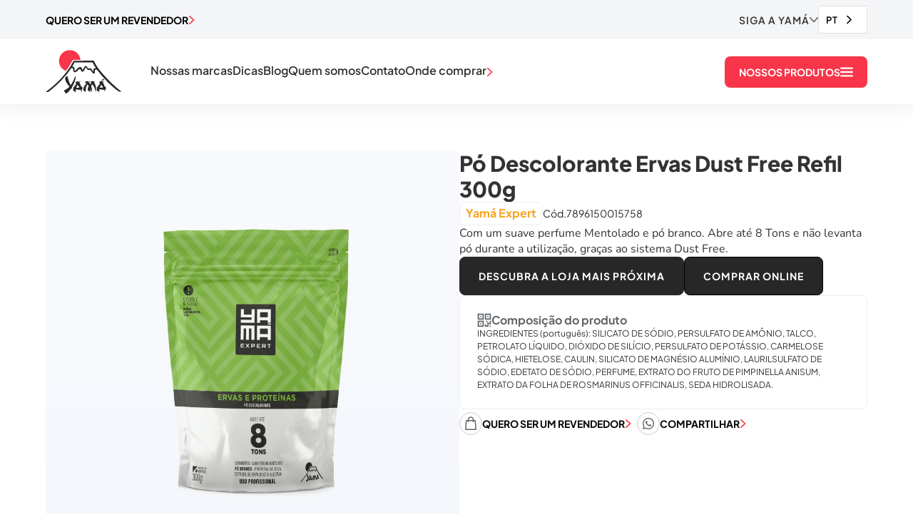

--- FILE ---
content_type: text/html
request_url: https://www.yama.com.br/produto/po-descolorante-ervas-e-proteinas-refil-300g
body_size: 18713
content:
<!DOCTYPE html><!-- Last Published: Tue Sep 23 2025 21:48:27 GMT+0000 (Coordinated Universal Time) --><html data-wf-domain="www.yama.com.br" data-wf-page="64a56579a76788190249b109" data-wf-site="64a56579a76788190249b0a4" lang="pt" data-wf-collection="64a56579a76788190249b12d" data-wf-item-slug="po-descolorante-ervas-e-proteinas-refil-300g"><head><meta charset="utf-8"/><title>Pó Descolorante Ervas Dust Free Refil 300g - Yamá Expert</title><meta content="Com um suave perfume Mentolado e pó branco. Abre até 8 Tons e não levanta pó durante a utilização, graças ao sistema Dust Free." name="description"/><meta content="Pó Descolorante Ervas Dust Free Refil 300g - Yamá Expert" property="og:title"/><meta content="Com um suave perfume Mentolado e pó branco. Abre até 8 Tons e não levanta pó durante a utilização, graças ao sistema Dust Free." property="og:description"/><meta content="https://cdn.prod.website-files.com/64a56579a76788190249b0ca/655e5bb150cab70f0ab95f1d_Ervas300.jpeg" property="og:image"/><meta content="Pó Descolorante Ervas Dust Free Refil 300g - Yamá Expert" property="twitter:title"/><meta content="Com um suave perfume Mentolado e pó branco. Abre até 8 Tons e não levanta pó durante a utilização, graças ao sistema Dust Free." property="twitter:description"/><meta content="https://cdn.prod.website-files.com/64a56579a76788190249b0ca/655e5bb150cab70f0ab95f1d_Ervas300.jpeg" property="twitter:image"/><meta property="og:type" content="website"/><meta content="summary_large_image" name="twitter:card"/><meta content="width=device-width, initial-scale=1" name="viewport"/><link href="https://cdn.prod.website-files.com/64a56579a76788190249b0a4/css/yamacosmeticos.webflow.shared.7eb2c45a1.min.css" rel="stylesheet" type="text/css"/><script type="text/javascript">!function(o,c){var n=c.documentElement,t=" w-mod-";n.className+=t+"js",("ontouchstart"in o||o.DocumentTouch&&c instanceof DocumentTouch)&&(n.className+=t+"touch")}(window,document);</script><link href="https://cdn.prod.website-files.com/64a56579a76788190249b0a4/64f738cfd5a56b6a9b9b4fe4_favicon.png" rel="shortcut icon" type="image/x-icon"/><link href="https://cdn.prod.website-files.com/64a56579a76788190249b0a4/64f738d5363317ea5f397fed_Webclip.png" rel="apple-touch-icon"/><script src="https://www.google.com/recaptcha/api.js" type="text/javascript"></script><meta name="google-site-verification" content="tGtIA8V9zClykEOoorjdtbpeuDy1au_rBY2gieNZ_Ak" />

<!-- Google Tag Manager -->
<script>(function(w,d,s,l,i){w[l]=w[l]||[];w[l].push({'gtm.start':
new Date().getTime(),event:'gtm.js'});var f=d.getElementsByTagName(s)[0],
j=d.createElement(s),dl=l!='dataLayer'?'&l='+l:'';j.async=true;j.src=
'https://www.googletagmanager.com/gtm.js?id='+i+dl;f.parentNode.insertBefore(j,f);
})(window,document,'script','dataLayer','GTM-KLRZ4NV');</script>
<!-- End Google Tag Manager -->

<!-- Meta Pixel Code -->
<script>
!function(f,b,e,v,n,t,s)
{if(f.fbq)return;n=f.fbq=function(){n.callMethod?
n.callMethod.apply(n,arguments):n.queue.push(arguments)};
if(!f._fbq)f._fbq=n;n.push=n;n.loaded=!0;n.version='2.0';
n.queue=[];t=b.createElement(e);t.async=!0;
t.src=v;s=b.getElementsByTagName(e)[0];
s.parentNode.insertBefore(t,s)}(window, document,'script',
'https://connect.facebook.net/en_US/fbevents.js');
fbq('init', '900615764438674');
fbq('track', 'PageView');
</script>
<noscript><img height="1" width="1" style="display:none"
src="https://www.facebook.com/tr?id=900615764438674&ev=PageView&noscript=1"
/></noscript>
<!-- End Meta Pixel Code -->

<!-- Finsweet Cookie Consent -->
<script async src="https://cdn.jsdelivr.net/npm/@finsweet/cookie-consent@1/fs-cc.js" fs-cc-mode="opt-in"></script>

<!-- [Attributes by Finsweet] Disable scrolling -->
<script defer src="https://cdn.jsdelivr.net/npm/@finsweet/attributes-scrolldisable@1/scrolldisable.js"></script>


<link rel="alternate" hreflang="pt" href="https://www.yama.com.br">
<link rel="alternate" hreflang="en" href="https://en.yama.com.br">
<link rel="alternate" hreflang="es" href="https://es.yama.com.br">
<script type="text/javascript" src="https://cdn.weglot.com/weglot.min.js"></script>
<script>
    Weglot.initialize({
        api_key: 'wg_0c5bf092bd7f7d9700e7c147c3a184c53'
    });
</script>

<!-- Google tag (gtag.js) -->
<script async src="https://www.googletagmanager.com/gtag/js?id=G-8D1ERCHD6G"></script>
<script>
  window.dataLayer = window.dataLayer || [];
  function gtag(){dataLayer.push(arguments);}
  gtag('js', new Date());

  gtag('config', 'G-8D1ERCHD6G');
</script>
<!-- [Attributes by Finsweet] CMS Slider -->
<script async src="https://cdn.jsdelivr.net/npm/@finsweet/attributes-cmsslider@1/cmsslider.js"></script>

<style>
	.w-nav{
  	box-shadow: 0px 10px 20px 0px rgba(39, 39, 39, 0.05);
  }
  
</style>


<script src="https://cdn.jsdelivr.net/npm/@flowbase-co/boosters-custom-slider-webflow@2.0.3/dist/custom-slider.js" type="text/javascript" integrity="sha384-7VIcNH3+uE6+4YCPL9kamr32CspEcYVbVhUuMFdYkCyek8tsaoh7PHi/Qe7qbsth" crossorigin="anonymous"></script></head><body><div class="page-wrapper"><div class="cookie-consent"><div fs-cc="banner" class="fs-cc-banner_component"><div class="fs-cc-banner_container"><div class="fs-cc-banner_text">Ao clicar em “<strong>Permitir</strong>”, você concorda com o armazenamento de cookies em seu dispositivo para aprimorar a navegação no site, analisar o uso do site e auxiliar em nossas decisões de marketing. Leia a nossa <a href="https://www.yama.com.br/pagina-lgpd" target="_blank" class="link-4">Política de privacidade</a> para mais informações.</div><div class="fs-cc-banner_buttons-wrapper"><a fs-cc="open-preferences" href="#" class="fs-cc-banner_text-link">Preferências</a><a fs-cc="deny" href="#" class="fs-cc-banner_button fs-cc-button-alt w-button">Não permitir</a><a fs-cc="allow" href="#" class="fs-cc-banner_button w-button">Permitir</a><div fs-cc="close" class="fs-cc-banner_close"><div class="fs-cc-banner_close-icon w-embed"><svg fill="currentColor" aria-hidden="true" focusable="false" viewBox="0 0 16 16">
	<path d="M9.414 8l4.293-4.293-1.414-1.414L8 6.586 3.707 2.293 2.293 3.707 6.586 8l-4.293 4.293 1.414 1.414L8 9.414l4.293 4.293 1.414-1.414L9.414 8z"></path>
</svg></div></div></div></div><div fs-cc="interaction" class="fs-cc-banner_trigger"></div></div><div fs-cc="manager" class="fs-cc-manager_component"><div fs-cc="open-preferences" class="fs-cc-manager_button"><div class="fs-cc-manager_icon w-embed"><svg width="28" height="28" viewBox="0 0 28 28" fill="none" xmlns="http://www.w3.org/2000/svg">
<g clip-path="url(#clip0_1262_12588)">
<path d="M8 21C9.10457 21 10 20.1046 10 19C10 17.8954 9.10457 17 8 17C6.89543 17 6 17.8954 6 19C6 20.1046 6.89543 21 8 21Z" fill="#272727"/>
<path d="M21 20C22.1046 20 23 19.1046 23 18C23 16.8954 22.1046 16 21 16C19.8954 16 19 16.8954 19 18C19 19.1046 19.8954 20 21 20Z" fill="#272727"/>
<path d="M11 10C12.1046 10 13 9.10457 13 8C13 6.89543 12.1046 6 11 6C9.89543 6 9 6.89543 9 8C9 9.10457 9.89543 10 11 10Z" fill="#272727"/>
<path d="M12 14C12.5523 14 13 13.5523 13 13C13 12.4477 12.5523 12 12 12C11.4477 12 11 12.4477 11 13C11 13.5523 11.4477 14 12 14Z" fill="#272727"/>
<path d="M21 5C22.1046 5 23 4.10457 23 3C23 1.89543 22.1046 1 21 1C19.8954 1 19 1.89543 19 3C19 4.10457 19.8954 5 21 5Z" fill="#F93549"/>
<path d="M27 2C27.5523 2 28 1.55228 28 1C28 0.447715 27.5523 0 27 0C26.4477 0 26 0.447715 26 1C26 1.55228 26.4477 2 27 2Z" fill="#F93549"/>
<path d="M14 22C14.5523 22 15 21.5523 15 21C15 20.4477 14.5523 20 14 20C13.4477 20 13 20.4477 13 21C13 21.5523 13.4477 22 14 22Z" fill="#272727"/>
<path d="M14 28C6.3 28 0 21.7 0 14C0 6.3 6.3 0 14 0H14.3L15.7 0.0999999L15.4 1.3C15.3 1.7 15.2 2.2 15.2 2.6C15.2 5.4 17.4 7.6 20.2 7.6C21.2 7.6 22.2 7.3 23.1 6.7L24.4 8.2C24 8.6 23.8 9.1 23.8 9.6C23.8 10.9 25.1 12 26.5 11.5L27.7 11L27.9 12.3C28 12.9 28 13.5 28 14C28 21.7 21.7 28 14 28ZM13.3 2C7 2.4 2 7.6 2 14C2 20.6 7.4 26 14 26C20.6 26 26 20.6 26 14V13.6C23.7 13.7 21.8 11.9 21.8 9.6V9.4C21.3 9.5 20.8 9.6 20.2 9.6C16.3 9.6 13.2 6.5 13.2 2.6C13.2 2.4 13.2 2.2 13.3 2Z" fill="#272727"/>
</g>
<defs>
<clipPath id="clip0">
<rect width="54" height="54" fill="white"/>
</clipPath>
</defs>
</svg></div></div><div fs-cc="interaction" class="fs-cc-manager_trigger"></div></div><div fs-cc-scroll="disable" fs-cc="preferences" class="fs-cc-prefs_component w-form"><form id="cookie-preferences" name="wf-form-Cookie-Preferences" data-name="Cookie Preferences" method="get" class="fs-cc-prefs_form" data-wf-page-id="64a56579a76788190249b109" data-wf-element-id="5f051a49-9295-f628-cb14-16c2433ecd22" data-turnstile-sitekey="0x4AAAAAAAQTptj2So4dx43e"><div fs-cc="close" class="fs-cc-prefs_close"><div class="fs-cc-prefs_close-icon w-embed"><svg fill="currentColor" aria-hidden="true" focusable="false" viewBox="0 0 16 24">
	<path d="M9.414 8l4.293-4.293-1.414-1.414L8 6.586 3.707 2.293 2.293 3.707 6.586 8l-4.293 4.293 1.414 1.414L8 9.414l4.293 4.293 1.414-1.414L9.414 8z"></path>
</svg></div></div><div class="fs-cc-prefs_content"><div class="fs-cc-prefs_space-small"><div class="fs-cc-prefs_title">Preferências de privacidade</div></div><div class="fs-cc-prefs_space-small"><div class="fs-cc-prefs_text">Quando você visita sites, eles podem armazenar ou recuperar dados em seu navegador. Esse armazenamento geralmente é necessário para a funcionalidade básica do site. O armazenamento pode ser usado para marketing, análise e personalização do site, como armazenar suas preferências. A privacidade é importante para nós, então você tem a opção de desabilitar certos tipos de armazenamento que podem não ser necessários para o funcionamento básico do site. O bloqueio de categorias pode afetar sua experiência no site.</div></div><div class="fs-cc-prefs_space-medium"><a fs-cc="deny" href="#" class="fs-cc-prefs_button fs-cc-button-alt w-button">Negar Cookies</a><a fs-cc="allow" href="#" class="fs-cc-prefs_button w-button">permitir cookies</a></div><div class="fs-cc-prefs_space-small"><div class="fs-cc-prefs_title">Gerenciar preferências de consentimento por categoria</div></div><div class="fs-cc-prefs_option"><div class="fs-cc-prefs_toggle-wrapper"><div class="fs-cc-prefs_label">Essenciais</div><div class="fs-cc-prefs_text"><strong class="bold-text">Sempre ativo</strong></div></div><div class="fs-cc-prefs_text">Esses itens são necessários para habilitar as funcionalidades básicas do site.</div></div><div class="fs-cc-prefs_option"><div class="fs-cc-prefs_toggle-wrapper"><div class="fs-cc-prefs_label">Marketing</div><label class="w-checkbox fs-cc-prefs_checkbox-field"><input type="checkbox" id="marketing-2" name="marketing-2" data-name="Marketing 2" fs-cc-checkbox="marketing" class="w-checkbox-input fs-cc-prefs_checkbox"/><span for="marketing-2" class="fs-cc-prefs_checkbox-label w-form-label">Essential</span><div class="fs-cc-prefs_toggle"></div></label></div><div class="fs-cc-prefs_text">Esses itens são usados para fornecer publicidade mais relevante para você e seus interesses. Eles também podem ser usados para limitar o número de vezes que você vê um anúncio e medir a eficácia das campanhas publicitárias. As redes de publicidade geralmente os colocam com a permissão do operador do site.</div></div><div class="fs-cc-prefs_option"><div class="fs-cc-prefs_toggle-wrapper"><div class="fs-cc-prefs_label">Personalização</div><label class="w-checkbox fs-cc-prefs_checkbox-field"><input type="checkbox" id="personalization-2" name="personalization-2" data-name="Personalization 2" fs-cc-checkbox="personalization" class="w-checkbox-input fs-cc-prefs_checkbox"/><span for="personalization-2" class="fs-cc-prefs_checkbox-label w-form-label">Essential</span><div class="fs-cc-prefs_toggle"></div></label></div><div class="fs-cc-prefs_text">Esses itens permitem que o site se lembre das escolhas que você faz (como seu nome de usuário, idioma ou a região em que você está) e fornece recursos aprimorados e mais pessoais. Por exemplo, um site pode fornecer boletins meteorológicos locais ou notícias de trânsito armazenando dados sobre sua localização atual.</div></div><div class="fs-cc-prefs_option"><div class="fs-cc-prefs_toggle-wrapper"><div class="fs-cc-prefs_label">Analytics</div><label class="w-checkbox fs-cc-prefs_checkbox-field"><input type="checkbox" id="analytics-2" name="analytics-2" data-name="Analytics 2" fs-cc-checkbox="analytics" class="w-checkbox-input fs-cc-prefs_checkbox"/><span for="analytics-2" class="fs-cc-prefs_checkbox-label w-form-label">Essential</span><div class="fs-cc-prefs_toggle"></div></label></div><div class="fs-cc-prefs_text">Esses itens ajudam o operador do site a entender o desempenho do site, como os visitantes interagem com o site e se pode haver problemas técnicos. Esse tipo de armazenamento geralmente não coleta informações que identificam um visitante.<br/></div></div><div class="fs-cc-prefs_buttons-wrapper"><a fs-cc="submit" href="#" class="fs-cc-prefs_button w-button">Confirmar preferências e fechar</a></div><input type="submit" data-wait="Please wait..." class="fs-cc-prefs_submit-hide w-button" value="Submit"/><div class="w-embed"><style>
/* smooth scrolling on iOS devices */
.fs-cc-prefs_content{-webkit-overflow-scrolling: touch}
</style></div></div></form><div class="w-form-done"></div><div class="w-form-fail"></div><div fs-cc="close" class="fs-cc-prefs_overlay"></div><div fs-cc="interaction" class="fs-cc-prefs_trigger"></div></div></div><div class="global-styles"><div class="structure-styles w-embed"><style>

/* These classes are never overwritten */
.hide {
  display: none !important;
}

@media screen and (max-width: 991px), 
  @media screen and (max-width: 767px), 
  @media screen and (max-width: 479px){
    .hide, .hide-tablet{
      display: none !important;
    }
  }
  @media screen and (max-width: 767px)
    .hide-mobile-landscape{
      display: none !important;
    }
  }
  @media screen and (max-width: 479px)
    .hide-mobile{
      display: none !important;
    }
  }
 
.margin-0 {
  margin: 0rem !important;
}
  
.padding-0 {
  padding: 0rem !important;
}

.spacing-clean {
padding: 0rem !important;
margin: 0rem !important;
}

.margin-top {
  margin-right: 0rem !important;
  margin-bottom: 0rem !important;
  margin-left: 0rem !important;
}

.padding-top {
  padding-right: 0rem !important;
  padding-bottom: 0rem !important;
  padding-left: 0rem !important;
}
  
.margin-right {
  margin-top: 0rem !important;
  margin-bottom: 0rem !important;
  margin-left: 0rem !important;
}

.padding-right {
  padding-top: 0rem !important;
  padding-bottom: 0rem !important;
  padding-left: 0rem !important;
}

.margin-bottom {
  margin-top: 0rem !important;
  margin-right: 0rem !important;
  margin-left: 0rem !important;
}

.padding-bottom {
  padding-top: 0rem !important;
  padding-right: 0rem !important;
  padding-left: 0rem !important;
}

.margin-left {
  margin-top: 0rem !important;
  margin-right: 0rem !important;
  margin-bottom: 0rem !important;
}
  
.padding-left {
  padding-top: 0rem !important;
  padding-right: 0rem !important;
  padding-bottom: 0rem !important;
}
  
.margin-horizontal {
  margin-top: 0rem !important;
  margin-bottom: 0rem !important;
}

.padding-horizontal {
  padding-top: 0rem !important;
  padding-bottom: 0rem !important;
}

.margin-vertical {
  margin-right: 0rem !important;
  margin-left: 0rem !important;
}
  
.padding-vertical {
  padding-right: 0rem !important;
  padding-left: 0rem !important;
}

/* Make sure containers never lose their center alignment*/
.container-medium, .container-small, .container-large {
  margin-right: auto !important;
  margin-left: auto !important;
}

/* Get rid of top margin on first element in any rich text element */
.w-richtext > :not(div):first-child, .w-richtext > div:first-child > :first-child {
  margin-top: 0 !important;
}

/* Get rid of bottom margin on last element in any rich text element */
.w-richtext>:last-child, .w-richtext ol li:last-child, .w-richtext ul li:last-child {
	margin-bottom: 0 !important;
}


</style></div><div class="utility-styles w-embed"><style>

/* 
Make the following elements inherit typography styles from the parent and not have hardcoded values. 
Important: You will not be able to style for example "All Links" in Designer with this CSS applied.
Uncomment this CSS to use it in the project. Leave this message for future hand-off.
*/

a,
.w-input,
.w-select,
.w-tab-link,
.w-nav-link,
.w-dropdown-btn,
.w-dropdown-toggle,
.w-dropdown-link {
  color: inherit;
  text-decoration: inherit;
  font-size: inherit;
}

*[tabindex]:focus-visible,
  input[type="file"]:focus-visible {
   outline: 2px solid #4d65ff;
   outline-offset: 2px;
}


/* Prevent all click and hover interaction with an element */
.pointer-events-off {
	pointer-events: none;
}

/* Enables all click and hover interaction with an element */
.pointer-events-on {
  pointer-events: auto;
}

/* Snippet enables you to add class of div-square which creates and maintains a 1:1 dimension of a div.*/
.div-square::after {
  content: "";
  display: block;
  padding-bottom: 100%;
}

/*Hide focus outline for main content element*/
    main:focus-visible {
    outline: -webkit-focus-ring-color auto 0px;
}


/*Reset selects, buttons, and links styles*/
.w-input, .w-select, a {
color: inherit;
text-decoration: inherit;
font-size: inherit;
}

/*Apply "..." after 3 lines of text */
.text-style-3lines {
    display: -webkit-box;
    overflow: hidden;
    -webkit-line-clamp: 3;
    -webkit-box-orient: vertical;
}

/* Apply "..." after 2 lines of text */
.text-style-2lines {
    display: -webkit-box;
    overflow: hidden;
    -webkit-line-clamp: 2;
    -webkit-box-orient: vertical;
}
/* Apply "..." at 100% width */
.truncate-width { 
		width: 100%; 
    white-space: nowrap; 
    overflow: hidden; 
    text-overflow: ellipsis; 
}
/* Removes native scrollbar */
.no-scrollbar {
    -ms-overflow-style: none;  // IE 10+
    overflow: -moz-scrollbars-none;  // Firefox
}

.no-scrollbar::-webkit-scrollbar {
    display: none; // Safari and Chrome
}

/* Adds inline flex display */
.display-inlineflex {
  display: inline-flex;
}



</style></div></div><div class="main-wrapper is-produtos"><div id="nav" data-animation="default" data-collapse="small" data-duration="400" data-easing="ease" data-easing2="ease" role="banner" class="navbar w-nav"><div class="nav-top hide-mobile-landscape"><div class="padding-global"><div class="container-large"><div class="padding-section-xxsmall"><div class="nav-top__buttons-wrapper"><div class="nav-top__left"><a href="/seja-um-revendedor" class="button is-link is-icon w-inline-block"><div>Quero ser um revendedor</div><div class="icon-embed-xsmall w-embed"><svg width="8" height="12" viewBox="0 0 8 12" fill="none" xmlns="http://www.w3.org/2000/svg">
<path d="M1.48617 0.237468L7.3099 5.55673C7.37902 5.62005 7.4281 5.68866 7.45713 5.76253C7.48616 5.83641 7.50045 5.91557 7.49999 6C7.49999 6.08443 7.4857 6.16359 7.45713 6.23747C7.42856 6.31135 7.37948 6.37995 7.3099 6.44327L1.48617 11.7784C1.32488 11.9261 1.12327 12 0.881336 12C0.639401 12 0.432028 11.9208 0.259217 11.7625C0.0864062 11.6042 7.8843e-07 11.4195 7.8843e-07 11.2084C7.8843e-07 10.9974 0.0864062 10.8127 0.259217 10.6544L5.33985 6L0.259217 1.34565C0.0979269 1.19789 0.0172816 1.01573 0.0172816 0.799157C0.0172816 0.582588 0.103687 0.395357 0.276498 0.237468C0.449309 0.0791569 0.650921 1.28415e-06 0.881336 1.28415e-06C1.11175 1.28415e-06 1.31336 0.0791569 1.48617 0.237468Z" fill="currentColor"/>
</svg></div></a></div><div class="nav-top__right"><div data-hover="false" data-delay="0" class="nav-dropdown w-dropdown"><div class="dropdown-toggle w-dropdown-toggle"><div>SIGA A YAMÁ</div><img src="https://cdn.prod.website-files.com/64a56579a76788190249b0a4/64a56579a76788190249b0c6_icon-arrow-down.svg" loading="lazy" alt=""/></div><nav class="nav-top__dropdown-list w-dropdown-list"><div class="nav-top__dropdpwn-item-wrapper"><img src="https://cdn.prod.website-files.com/64a56579a76788190249b0a4/64a56579a76788190249b0b6_icon-social-fb-color.svg" loading="lazy" alt=""/><a href="https://www.facebook.com/YamaCosmeticos" target="_blank" class="nav-top__link w-dropdown-link">Facebook</a></div><div class="nav-top__dropdpwn-item-wrapper"><img src="https://cdn.prod.website-files.com/64a56579a76788190249b0a4/64a56579a76788190249b0b9_icon-social-insta-color.svg" loading="lazy" alt=""/><a href="https://www.instagram.com/yamacosmeticos/" target="_blank" class="nav-top__link w-dropdown-link">Instagram</a></div><div class="nav-top__dropdpwn-item-wrapper"><img src="https://cdn.prod.website-files.com/64a56579a76788190249b0a4/64a56579a76788190249b0bf_icon-social-youtube-color.svg" loading="lazy" alt=""/><a href="https://www.youtube.com/user/YamaCosmeticos" target="_blank" class="nav-top__link w-dropdown-link">Youtube</a></div><div class="nav-top__dropdpwn-item-wrapper"><img src="https://cdn.prod.website-files.com/64a56579a76788190249b0a4/64a56579a76788190249b0bb_icon-social-linkedin-color.svg" loading="lazy" alt=""/><a href="https://www.linkedin.com/company/yam%C3%A1-cosm%C3%A9ticos/?originalSubdomain=il" target="_blank" class="nav-top__link w-dropdown-link">Linkedin</a></div><div class="nav-top__dropdpwn-item-wrapper"><img src="https://cdn.prod.website-files.com/64a56579a76788190249b0a4/64a56579a76788190249b0bc_icon-social-tiktok-color.svg" loading="lazy" alt=""/><a href="https://www.tiktok.com/@yamacosmeticosoficial" target="_blank" class="nav-top__link w-dropdown-link">TikTok</a></div><div class="nav-top__dropdpwn-item-wrapper"><img src="https://cdn.prod.website-files.com/64a56579a76788190249b0a4/64a56579a76788190249b0c0_icon-social-pinterest-color.svg" loading="lazy" alt=""/><a href="https://br.pinterest.com/yamacosmeticos/" target="_blank" class="nav-top__link w-dropdown-link">Pinterest</a></div></nav></div><div data-hover="false" data-delay="0" class="nav-dropdown is-language w-dropdown"><div class="dropdown-toggle w-dropdown-toggle"><div>PT</div><img src="https://cdn.prod.website-files.com/64a56579a76788190249b0a4/64a56579a76788190249b0c6_icon-arrow-down.svg" loading="lazy" alt=""/></div><nav class="nav-top__dropdown-list is--language w-dropdown-list"><div class="nav-top__dropdpwn-item-wrapper"><a href="https://www.yama.com.br/" id="weglot-language-pt" class="nav-top__link w-dropdown-link">Português</a></div><div id="weglot-language-en" class="nav-top__dropdpwn-item-wrapper"><a href="https://en.yama.com.br" id="weglot-language-en-2" class="nav-top__link w-dropdown-link">Inglês</a></div><div class="nav-top__dropdpwn-item-wrapper"><a href="https://es.yama.com.br" class="nav-top__link w-dropdown-link">Espanhol</a></div></nav></div></div></div></div></div></div></div><div class="nav-main"><div class="padding-global"><div class="container-large"><div class="padding-section-xsmall"><div class="nav-main__buttons-wrapper"><div class="nav-main__left"><a href="/" class="brand w-nav-brand"><img src="https://cdn.prod.website-files.com/64a56579a76788190249b0a4/64a56579a76788190249b0b2_logo.svg" loading="lazy" alt="" class="image-logo"/></a><nav role="navigation" class="nav-main__menu w-nav-menu"><a href="/nossas-marcas" class="nav-main__link">Nossas marcas</a><a href="/dicas" class="nav-main__link">Dicas</a><a href="/blog" class="nav-main__link">Blog</a><a href="/quem-somos" class="nav-main__link">Quem somos</a><a href="/contato" class="nav-main__link">Contato</a><a href="/onde-comprar" class="new_ondecomprar w-inline-block"><div class="nav-main__link">Onde comprar</div><div class="icon-embed-xsmall w-embed"><svg width="8" height="12" viewBox="0 0 8 12" fill="none" xmlns="http://www.w3.org/2000/svg">
<path d="M1.48617 0.237468L7.3099 5.55673C7.37902 5.62005 7.4281 5.68866 7.45713 5.76253C7.48616 5.83641 7.50045 5.91557 7.49999 6C7.49999 6.08443 7.4857 6.16359 7.45713 6.23747C7.42856 6.31135 7.37948 6.37995 7.3099 6.44327L1.48617 11.7784C1.32488 11.9261 1.12327 12 0.881336 12C0.639401 12 0.432028 11.9208 0.259217 11.7625C0.0864062 11.6042 7.8843e-07 11.4195 7.8843e-07 11.2084C7.8843e-07 10.9974 0.0864062 10.8127 0.259217 10.6544L5.33985 6L0.259217 1.34565C0.0979269 1.19789 0.0172816 1.01573 0.0172816 0.799157C0.0172816 0.582588 0.103687 0.395357 0.276498 0.237468C0.449309 0.0791569 0.650921 1.28415e-06 0.881336 1.28415e-06C1.11175 1.28415e-06 1.31336 0.0791569 1.48617 0.237468Z" fill="currentColor"/>
</svg></div></a></nav></div><div class="nav-main__right hide-mobile-landscape"><div data-hover="false" data-delay="0" class="nav-main__dropdown w-dropdown"><div class="nav-main__toggle w-dropdown-toggle"><div class="dropdown-button-text">Nossos produtos</div><img src="https://cdn.prod.website-files.com/64a56579a76788190249b0a4/64a56579a76788190249b0b3_icon-menu.svg" loading="lazy" alt=""/></div><nav class="nav-main__dropdown-list w-dropdown-list"><div class="padding-global"><div class="container-large"><div class="w-layout-grid grid is-menu"><img src="https://cdn.prod.website-files.com/64a56579a76788190249b0a4/64a56579a76788190249b0b4_menu-img.webp" loading="lazy" width="412" id="w-node-_13cea2cb-9f57-ddc0-e6bb-4c2eeeadff23-eeadfec9" alt="" class="nav-main__menu-img"/><div id="w-node-_13cea2cb-9f57-ddc0-e6bb-4c2eeeadff33-eeadfec9" class="nav-main__menu-col"><div class="nav-main__col-title"><div>Marcas</div></div><div class="w-dyn-list"><div role="list" class="nav-main__col-items w-dyn-items"><div role="listitem" class="w-dyn-item"><a href="https://www.yama.com.br/produtos?marca=Yamasterol" class="nav-main__link is--dropdown">Yamasterol</a></div><div role="listitem" class="w-dyn-item"><a href="https://www.yama.com.br/produtos?marca=Yamá+Beauty" class="nav-main__link is--dropdown">Yamá Beauty</a></div><div role="listitem" class="w-dyn-item"><a href="https://www.yama.com.br/produtos?marca=Yamá+Expert" class="nav-main__link is--dropdown">Yamá Expert</a></div></div></div></div><div id="w-node-_13cea2cb-9f57-ddc0-e6bb-4c2eeeadff24-eeadfec9" class="nav-main__menu-col"><div class="nav-main__col-title"><div>CategoriaS</div></div><div class="w-dyn-list"><div role="list" class="nav-main__col-items w-dyn-items"><div role="listitem" class="w-dyn-item"><a href="https://www.yama.com.br/produtos?categoria=Coloração" class="nav-main__link is--dropdown">Coloração</a></div><div role="listitem" class="w-dyn-item"><a href="https://www.yama.com.br/produtos?categoria=Condicionador" class="nav-main__link is--dropdown">Condicionador</a></div><div role="listitem" class="w-dyn-item"><a href="https://www.yama.com.br/produtos?categoria=Creme+Multifuncional" class="nav-main__link is--dropdown">Creme Multifuncional</a></div><div role="listitem" class="w-dyn-item"><a href="https://www.yama.com.br/produtos?categoria=Descoloração" class="nav-main__link is--dropdown">Descoloração</a></div><div role="listitem" class="w-dyn-item"><a href="https://www.yama.com.br/produtos?categoria=Finalização" class="nav-main__link is--dropdown">Finalização</a></div><div role="listitem" class="w-dyn-item"><a href="#" class="nav-main__link is--dropdown">Kit</a></div><div role="listitem" class="w-dyn-item"><a href="https://www.yama.com.br/produtos?categoria=Leave-in" class="nav-main__link is--dropdown">Leave-in</a></div><div role="listitem" class="w-dyn-item"><a href="https://www.yama.com.br/produtos?categoria=Máscara" class="nav-main__link is--dropdown">Máscara</a></div><div role="listitem" class="w-dyn-item"><a href="#" class="nav-main__link is--dropdown">Removedor de Coloração</a></div><div role="listitem" class="w-dyn-item"><a href="https://www.yama.com.br/produtos?categoria=Shampoo" class="nav-main__link is--dropdown">Shampoo</a></div><div role="listitem" class="w-dyn-item"><a href="https://www.yama.com.br/produtos?categoria=Tratamentos" class="nav-main__link is--dropdown">Tratamentos</a></div><div role="listitem" class="w-dyn-item"><a href="https://www.yama.com.br/produtos?categoria=Uso+diário" class="nav-main__link is--dropdown">Uso diário</a></div></div></div></div><div id="w-node-_13cea2cb-9f57-ddc0-e6bb-4c2eeeadff51-eeadfec9" class="nav-main__menu-col"><div class="nav-main__col-title"><div>Linhas de produtos</div></div><div class="w-dyn-list"><div role="list" class="nav-main__col-items w-dyn-items"><div role="listitem" class="w-dyn-item"><a href="https://www.yama.com.br/produtos?linha=Fashion+Color" class="nav-main__link is--dropdown">Fashion Color</a></div><div role="listitem" class="w-dyn-item"><a href="https://www.yama.com.br/produtos?linha=Hair+Food" class="nav-main__link is--dropdown">Hair Food</a></div><div role="listitem" class="w-dyn-item"><a href="https://www.yama.com.br/produtos?linha=Nano+Infusion" class="nav-main__link is--dropdown">Nano Infusion</a></div><div role="listitem" class="w-dyn-item"><a href="https://www.yama.com.br/produtos?linha=Oxicreme" class="nav-main__link is--dropdown">Oxicreme</a></div><div role="listitem" class="w-dyn-item"><a href="https://www.yama.com.br/produtos?linha=Professional+Color" class="nav-main__link is--dropdown">Professional Color</a></div><div role="listitem" class="w-dyn-item"><a href="https://www.yama.com.br/produtos?linha=Pós+Descolorantes" class="nav-main__link is--dropdown">Pós Descolorantes</a></div><div role="listitem" class="w-dyn-item"><a href="https://www.yama.com.br/produtos?linha=Removedor+de+Coloração" class="nav-main__link is--dropdown">Removedor de Coloração</a></div><div role="listitem" class="w-dyn-item"><a href="https://www.yama.com.br/produtos?linha=Repair" class="nav-main__link is--dropdown">Repair</a></div><div role="listitem" class="w-dyn-item"><a href="https://www.yama.com.br/produtos?linha=Shampoo" class="nav-main__link is--dropdown">Shampoo</a></div><div role="listitem" class="w-dyn-item"><a href="https://www.yama.com.br/produtos?linha=Yamasterol" class="nav-main__link is--dropdown">Yamasterol</a></div><div role="listitem" class="w-dyn-item"><a href="https://www.yama.com.br/produtos?linha=Yamá+Fix" class="nav-main__link is--dropdown">Yamá Fix</a></div><div role="listitem" class="w-dyn-item"><a href="https://www.yama.com.br/produtos?linha=Yamá+Men" class="nav-main__link is--dropdown">Yamá Men</a></div></div></div></div><div id="w-node-_13cea2cb-9f57-ddc0-e6bb-4c2eeeadff3e-eeadfec9" class="nav-main__menu-col"><div class="nav-main__col-title"><div>Necessidade capilar</div></div><div class="w-dyn-list"><div role="list" class="nav-main__col-items w-dyn-items"><div role="listitem" class="w-dyn-item"><a href="https://www.yama.com.br/produtos?necessidade=Brilho" class="nav-main__link is--dropdown">Brilho</a></div><div role="listitem" class="w-dyn-item"><a href="https://www.yama.com.br/produtos?necessidade=Cor" class="nav-main__link is--dropdown">Cor</a></div><div role="listitem" class="w-dyn-item"><a href="https://www.yama.com.br/produtos?necessidade=Crescimento" class="nav-main__link is--dropdown">Crescimento</a></div><div role="listitem" class="w-dyn-item"><a href="https://www.yama.com.br/produtos?necessidade=Emoliência" class="nav-main__link is--dropdown">Emoliência</a></div><div role="listitem" class="w-dyn-item"><a href="https://www.yama.com.br/produtos?necessidade=Força" class="nav-main__link is--dropdown">Força</a></div><div role="listitem" class="w-dyn-item"><a href="https://www.yama.com.br/produtos?necessidade=Hidratação" class="nav-main__link is--dropdown">Hidratação</a></div><div role="listitem" class="w-dyn-item"><a href="https://www.yama.com.br/produtos?necessidade=Limpeza+Profunda" class="nav-main__link is--dropdown">Limpeza Profunda</a></div><div role="listitem" class="w-dyn-item"><a href="https://www.yama.com.br/produtos?necessidade=Maciez" class="nav-main__link is--dropdown">Maciez</a></div><div role="listitem" class="w-dyn-item"><a href="https://www.yama.com.br/produtos?necessidade=Nutrição" class="nav-main__link is--dropdown">Nutrição</a></div><div role="listitem" class="w-dyn-item"><a href="https://www.yama.com.br/produtos?necessidade=Proteção" class="nav-main__link is--dropdown">Proteção</a></div><div role="listitem" class="w-dyn-item"><a href="#" class="nav-main__link is--dropdown">Removedor de Coloração</a></div><div role="listitem" class="w-dyn-item"><a href="https://www.yama.com.br/produtos?necessidade=Reparação" class="nav-main__link is--dropdown">Reparação</a></div><div role="listitem" class="w-dyn-item"><a href="https://www.yama.com.br/produtos?necessidade=Reparação+de+Frizz" class="nav-main__link is--dropdown">Reparação de Frizz</a></div><div role="listitem" class="w-dyn-item"><a href="https://www.yama.com.br/produtos?necessidade=Restauração" class="nav-main__link is--dropdown">Restauração</a></div><div role="listitem" class="w-dyn-item"><a href="#" class="nav-main__link is--dropdown">Tratamento</a></div><div role="listitem" class="w-dyn-item"><a href="https://www.yama.com.br/produtos?necessidade=Volume" class="nav-main__link is--dropdown">Volume</a></div></div></div></div></div><div class="nav-main__all"><a href="/produtos" class="button is-icon is-red w-inline-block"><div>Ver todos os produtos</div><div class="icon-embed-xsmall w-embed"><svg width="8" height="12" viewBox="0 0 8 12" fill="none" xmlns="http://www.w3.org/2000/svg">
<path d="M1.48617 0.237468L7.3099 5.55673C7.37902 5.62005 7.4281 5.68866 7.45713 5.76253C7.48616 5.83641 7.50045 5.91557 7.49999 6C7.49999 6.08443 7.4857 6.16359 7.45713 6.23747C7.42856 6.31135 7.37948 6.37995 7.3099 6.44327L1.48617 11.7784C1.32488 11.9261 1.12327 12 0.881336 12C0.639401 12 0.432028 11.9208 0.259217 11.7625C0.0864062 11.6042 7.8843e-07 11.4195 7.8843e-07 11.2084C7.8843e-07 10.9974 0.0864062 10.8127 0.259217 10.6544L5.33985 6L0.259217 1.34565C0.0979269 1.19789 0.0172816 1.01573 0.0172816 0.799157C0.0172816 0.582588 0.103687 0.395357 0.276498 0.237468C0.449309 0.0791569 0.650921 1.28415e-06 0.881336 1.28415e-06C1.11175 1.28415e-06 1.31336 0.0791569 1.48617 0.237468Z" fill="white"/>
</svg></div></a></div></div></div></nav></div></div><div data-hover="false" data-delay="0" class="dropdown w-dropdown"><div fs-scrolldisable-element="toggle" class="dropdown-toggle-2 w-dropdown-toggle"><img src="https://cdn.prod.website-files.com/64a56579a76788190249b0a4/64a56579a76788190249b0f3_icon-menu-mobile.svg" loading="lazy" alt="" class="icon-menu-mobile"/></div><nav class="dropdown-list w-dropdown-list"><div fs-scrolldisable-element="preserve" class="nav-mobile__wrapper"><div class="nav-mobile__produtos"><div class="padding-global"><div class="container-large"><div class="nav-mobile__menu-produtos"><div class="nav-mobile__menu-produtos-title">Nossos produtos</div><div class="nav-mobile__categoria-wrapper"><div class="nav-mobile__categoria"><div class="nav-mobile__categoria-title-wrapper"><div class="nav-mobile__categoria-title">Marcas</div><img src="https://cdn.prod.website-files.com/64a56579a76788190249b0a4/64a56579a76788190249b0c5_icon-arrow-up.svg" loading="lazy" alt="" class="nav-mobile__arrow"/></div><div class="nav-main__links-wrapper"><div class="w-dyn-list"><div role="list" class="nav-main__mobile-list w-dyn-items"><div role="listitem" class="w-dyn-item"><a href="https://www.yama.com.br/produtos?marca=Yamasterol" class="nav-main__link">Yamasterol</a></div><div role="listitem" class="w-dyn-item"><a href="https://www.yama.com.br/produtos?marca=Yamá+Beauty" class="nav-main__link">Yamá Beauty</a></div><div role="listitem" class="w-dyn-item"><a href="https://www.yama.com.br/produtos?marca=Yamá+Expert" class="nav-main__link">Yamá Expert</a></div></div></div></div></div><div class="nav-mobile__categoria"><div class="nav-mobile__categoria-title-wrapper"><div class="nav-mobile__categoria-title">Categorias</div><img src="https://cdn.prod.website-files.com/64a56579a76788190249b0a4/64a56579a76788190249b0c5_icon-arrow-up.svg" loading="lazy" alt="" class="nav-mobile__arrow"/></div><div class="nav-main__links-wrapper"><div class="w-dyn-list"><div role="list" class="nav-main__mobile-list w-dyn-items"><div role="listitem" class="w-dyn-item"><a href="https://www.yama.com.br/produtos?categoria=Coloração" class="nav-main__link">Coloração</a></div><div role="listitem" class="w-dyn-item"><a href="https://www.yama.com.br/produtos?categoria=Condicionador" class="nav-main__link">Condicionador</a></div><div role="listitem" class="w-dyn-item"><a href="https://www.yama.com.br/produtos?categoria=Creme+Multifuncional" class="nav-main__link">Creme Multifuncional</a></div><div role="listitem" class="w-dyn-item"><a href="https://www.yama.com.br/produtos?categoria=Descoloração" class="nav-main__link">Descoloração</a></div><div role="listitem" class="w-dyn-item"><a href="https://www.yama.com.br/produtos?categoria=Finalização" class="nav-main__link">Finalização</a></div><div role="listitem" class="w-dyn-item"><a href="#" class="nav-main__link">Kit</a></div><div role="listitem" class="w-dyn-item"><a href="https://www.yama.com.br/produtos?categoria=Leave-in" class="nav-main__link">Leave-in</a></div><div role="listitem" class="w-dyn-item"><a href="https://www.yama.com.br/produtos?categoria=Máscara" class="nav-main__link">Máscara</a></div><div role="listitem" class="w-dyn-item"><a href="#" class="nav-main__link">Removedor de Coloração</a></div><div role="listitem" class="w-dyn-item"><a href="https://www.yama.com.br/produtos?categoria=Shampoo" class="nav-main__link">Shampoo</a></div><div role="listitem" class="w-dyn-item"><a href="https://www.yama.com.br/produtos?categoria=Tratamentos" class="nav-main__link">Tratamentos</a></div><div role="listitem" class="w-dyn-item"><a href="https://www.yama.com.br/produtos?categoria=Uso+diário" class="nav-main__link">Uso diário</a></div></div></div></div></div><div class="nav-mobile__categoria"><div class="nav-mobile__categoria-title-wrapper"><div class="nav-mobile__categoria-title">LInhas de produtos</div><img src="https://cdn.prod.website-files.com/64a56579a76788190249b0a4/64a56579a76788190249b0c5_icon-arrow-up.svg" loading="lazy" alt="" class="nav-mobile__arrow"/></div><div class="nav-main__links-wrapper"><div class="w-dyn-list"><div role="list" class="nav-main__mobile-list w-dyn-items"><div role="listitem" class="w-dyn-item"><a href="https://www.yama.com.br/produtos?linha=Fashion+Color" class="nav-main__link">Fashion Color</a></div><div role="listitem" class="w-dyn-item"><a href="https://www.yama.com.br/produtos?linha=Hair+Food" class="nav-main__link">Hair Food</a></div><div role="listitem" class="w-dyn-item"><a href="https://www.yama.com.br/produtos?linha=Nano+Infusion" class="nav-main__link">Nano Infusion</a></div><div role="listitem" class="w-dyn-item"><a href="https://www.yama.com.br/produtos?linha=Oxicreme" class="nav-main__link">Oxicreme</a></div><div role="listitem" class="w-dyn-item"><a href="https://www.yama.com.br/produtos?linha=Professional+Color" class="nav-main__link">Professional Color</a></div><div role="listitem" class="w-dyn-item"><a href="https://www.yama.com.br/produtos?linha=Pós+Descolorantes" class="nav-main__link">Pós Descolorantes</a></div><div role="listitem" class="w-dyn-item"><a href="https://www.yama.com.br/produtos?linha=Removedor+de+Coloração" class="nav-main__link">Removedor de Coloração</a></div><div role="listitem" class="w-dyn-item"><a href="https://www.yama.com.br/produtos?linha=Repair" class="nav-main__link">Repair</a></div><div role="listitem" class="w-dyn-item"><a href="https://www.yama.com.br/produtos?linha=Shampoo" class="nav-main__link">Shampoo</a></div><div role="listitem" class="w-dyn-item"><a href="https://www.yama.com.br/produtos?linha=Yamasterol" class="nav-main__link">Yamasterol</a></div><div role="listitem" class="w-dyn-item"><a href="https://www.yama.com.br/produtos?linha=Yamá+Fix" class="nav-main__link">Yamá Fix</a></div><div role="listitem" class="w-dyn-item"><a href="https://www.yama.com.br/produtos?linha=Yamá+Men" class="nav-main__link">Yamá Men</a></div></div></div></div></div><div class="nav-mobile__categoria is--last"><div class="nav-mobile__categoria-title-wrapper"><div class="nav-mobile__categoria-title">Necessidade capilar</div><img src="https://cdn.prod.website-files.com/64a56579a76788190249b0a4/64a56579a76788190249b0c5_icon-arrow-up.svg" loading="lazy" alt="" class="nav-mobile__arrow"/></div><div class="nav-main__links-wrapper"><div class="w-dyn-list"><div role="list" class="nav-main__mobile-list w-dyn-items"><div role="listitem" class="w-dyn-item"><a href="https://www.yama.com.br/produtos?necessidade=Brilho" class="nav-main__link">Brilho</a></div><div role="listitem" class="w-dyn-item"><a href="https://www.yama.com.br/produtos?necessidade=Cor" class="nav-main__link">Cor</a></div><div role="listitem" class="w-dyn-item"><a href="https://www.yama.com.br/produtos?necessidade=Crescimento" class="nav-main__link">Crescimento</a></div><div role="listitem" class="w-dyn-item"><a href="https://www.yama.com.br/produtos?necessidade=Emoliência" class="nav-main__link">Emoliência</a></div><div role="listitem" class="w-dyn-item"><a href="https://www.yama.com.br/produtos?necessidade=Força" class="nav-main__link">Força</a></div><div role="listitem" class="w-dyn-item"><a href="https://www.yama.com.br/produtos?necessidade=Hidratação" class="nav-main__link">Hidratação</a></div><div role="listitem" class="w-dyn-item"><a href="https://www.yama.com.br/produtos?necessidade=Limpeza+Profunda" class="nav-main__link">Limpeza Profunda</a></div><div role="listitem" class="w-dyn-item"><a href="https://www.yama.com.br/produtos?necessidade=Maciez" class="nav-main__link">Maciez</a></div><div role="listitem" class="w-dyn-item"><a href="https://www.yama.com.br/produtos?necessidade=Nutrição" class="nav-main__link">Nutrição</a></div><div role="listitem" class="w-dyn-item"><a href="https://www.yama.com.br/produtos?necessidade=Proteção" class="nav-main__link">Proteção</a></div><div role="listitem" class="w-dyn-item"><a href="#" class="nav-main__link">Removedor de Coloração</a></div><div role="listitem" class="w-dyn-item"><a href="https://www.yama.com.br/produtos?necessidade=Reparação" class="nav-main__link">Reparação</a></div><div role="listitem" class="w-dyn-item"><a href="https://www.yama.com.br/produtos?necessidade=Reparação+de+Frizz" class="nav-main__link">Reparação de Frizz</a></div><div role="listitem" class="w-dyn-item"><a href="https://www.yama.com.br/produtos?necessidade=Restauração" class="nav-main__link">Restauração</a></div><div role="listitem" class="w-dyn-item"><a href="#" class="nav-main__link">Tratamento</a></div><div role="listitem" class="w-dyn-item"><a href="https://www.yama.com.br/produtos?necessidade=Volume" class="nav-main__link">Volume</a></div></div></div></div></div></div></div><div class="nav-main__all"><a href="/produtos" class="button is-icon is-red w-inline-block"><div>Ver todos os produtos</div><div class="icon-embed-xsmall w-embed"><svg width="8" height="12" viewBox="0 0 8 12" fill="none" xmlns="http://www.w3.org/2000/svg">
<path d="M1.48617 0.237468L7.3099 5.55673C7.37902 5.62005 7.4281 5.68866 7.45713 5.76253C7.48616 5.83641 7.50045 5.91557 7.49999 6C7.49999 6.08443 7.4857 6.16359 7.45713 6.23747C7.42856 6.31135 7.37948 6.37995 7.3099 6.44327L1.48617 11.7784C1.32488 11.9261 1.12327 12 0.881336 12C0.639401 12 0.432028 11.9208 0.259217 11.7625C0.0864062 11.6042 7.8843e-07 11.4195 7.8843e-07 11.2084C7.8843e-07 10.9974 0.0864062 10.8127 0.259217 10.6544L5.33985 6L0.259217 1.34565C0.0979269 1.19789 0.0172816 1.01573 0.0172816 0.799157C0.0172816 0.582588 0.103687 0.395357 0.276498 0.237468C0.449309 0.0791569 0.650921 1.28415e-06 0.881336 1.28415e-06C1.11175 1.28415e-06 1.31336 0.0791569 1.48617 0.237468Z" fill="white"/>
</svg></div></a></div></div></div></div><div class="nav-mobile__menu"><div class="padding-global"><div class="container-large"><div class="nav-mobile__categoria"><a href="/nossas-marcas" class="nav-mobile__categoria-title is--menu">Nossas marcas</a><a href="/dicas" class="nav-mobile__categoria-title is--menu">Dicas</a><a href="/blog" class="nav-mobile__categoria-title is--menu">Blog</a><a href="/quem-somos" class="nav-mobile__categoria-title is--menu">Quem somos</a><a href="/contato" class="nav-mobile__categoria-title is--menu is--last">Contato</a></div><div class="nav-mobile__ctas is--last"><a href="/onde-comprar" class="button is-link is-icon menu-mobile w-inline-block"><div>Onde comprar</div><div class="icon-embed-xsmall w-embed"><svg width="8" height="12" viewBox="0 0 8 12" fill="none" xmlns="http://www.w3.org/2000/svg">
<path d="M1.48617 0.237468L7.3099 5.55673C7.37902 5.62005 7.4281 5.68866 7.45713 5.76253C7.48616 5.83641 7.50045 5.91557 7.49999 6C7.49999 6.08443 7.4857 6.16359 7.45713 6.23747C7.42856 6.31135 7.37948 6.37995 7.3099 6.44327L1.48617 11.7784C1.32488 11.9261 1.12327 12 0.881336 12C0.639401 12 0.432028 11.9208 0.259217 11.7625C0.0864062 11.6042 7.8843e-07 11.4195 7.8843e-07 11.2084C7.8843e-07 10.9974 0.0864062 10.8127 0.259217 10.6544L5.33985 6L0.259217 1.34565C0.0979269 1.19789 0.0172816 1.01573 0.0172816 0.799157C0.0172816 0.582588 0.103687 0.395357 0.276498 0.237468C0.449309 0.0791569 0.650921 1.28415e-06 0.881336 1.28415e-06C1.11175 1.28415e-06 1.31336 0.0791569 1.48617 0.237468Z" fill="currentColor"/>
</svg></div></a><a href="/seja-um-revendedor" class="button is-link is-icon menu-mobile w-inline-block"><div>QUero ser um revendedor</div><div class="icon-embed-xsmall w-embed"><svg width="8" height="12" viewBox="0 0 8 12" fill="none" xmlns="http://www.w3.org/2000/svg">
<path d="M1.48617 0.237468L7.3099 5.55673C7.37902 5.62005 7.4281 5.68866 7.45713 5.76253C7.48616 5.83641 7.50045 5.91557 7.49999 6C7.49999 6.08443 7.4857 6.16359 7.45713 6.23747C7.42856 6.31135 7.37948 6.37995 7.3099 6.44327L1.48617 11.7784C1.32488 11.9261 1.12327 12 0.881336 12C0.639401 12 0.432028 11.9208 0.259217 11.7625C0.0864062 11.6042 7.8843e-07 11.4195 7.8843e-07 11.2084C7.8843e-07 10.9974 0.0864062 10.8127 0.259217 10.6544L5.33985 6L0.259217 1.34565C0.0979269 1.19789 0.0172816 1.01573 0.0172816 0.799157C0.0172816 0.582588 0.103687 0.395357 0.276498 0.237468C0.449309 0.0791569 0.650921 1.28415e-06 0.881336 1.28415e-06C1.11175 1.28415e-06 1.31336 0.0791569 1.48617 0.237468Z" fill="currentColor"/>
</svg></div></a></div></div></div></div><div class="nav-mobile__social"><div class="padding-global"><div class="container-large"><div class="nav-mobile__icons-wrapper"><img src="https://cdn.prod.website-files.com/64a56579a76788190249b0a4/64a56579a76788190249b0f4_Facebook.svg" loading="lazy" width="40" alt="" class="nav-mobile__social-img"/><img src="https://cdn.prod.website-files.com/64a56579a76788190249b0a4/64a56579a76788190249b0f7_Instagram.svg" loading="lazy" width="40" alt="" class="nav-mobile__social-img"/><img src="https://cdn.prod.website-files.com/64a56579a76788190249b0a4/64a56579a76788190249b0f9_YouTube.svg" loading="lazy" width="40" alt="" class="nav-mobile__social-img"/><img src="https://cdn.prod.website-files.com/64a56579a76788190249b0a4/64a56579a76788190249b0f6_LinkedIn.svg" loading="lazy" width="40" alt="" class="nav-mobile__social-img"/><img src="https://cdn.prod.website-files.com/64a56579a76788190249b0a4/64a56579a76788190249b0f8_TikTok.svg" loading="lazy" width="40" alt="" class="nav-mobile__social-img"/><img src="https://cdn.prod.website-files.com/64a56579a76788190249b0a4/64a56579a76788190249b0f5_Pinterest.svg" loading="lazy" width="40" alt="" class="nav-mobile__social-img"/></div></div></div></div><div class="nav-mobile__language"><div class="padding-global"><div class="container-large"><div data-hover="false" data-delay="0" class="language-dropdown-button w-dropdown"><div class="nav-mobile__language-selector w-dropdown-toggle"><div class="nav-mobile__language-selected"><img src="https://cdn.prod.website-files.com/64a56579a76788190249b0a4/64a56579a76788190249b0c3_icon-translation.svg" loading="lazy" alt="" class="nav-mobile__language-icon"/><div class="nav-mobile__language-title">Português</div></div><img src="https://cdn.prod.website-files.com/64a56579a76788190249b0a4/64a56579a76788190249b0c6_icon-arrow-down.svg" loading="lazy" alt="" class="nav-mobile__language-selector-arrow"/></div><nav class="nav-mobile__language-list w-dropdown-list"><a href="#" class="nav-mobile__language-item w-dropdown-link">Português</a><a href="#" class="nav-mobile__language-item w-dropdown-link">Inglês</a><a href="#" class="nav-mobile__language-item w-dropdown-link">Espanhol</a></nav></div><div class="nav-language"><img src="https://cdn.prod.website-files.com/64a56579a76788190249b0a4/64a56579a76788190249b0c3_icon-translation.svg" loading="lazy" alt="" class="nav-mobile__language-icon"/></div></div></div></div></div></nav></div></div></div></div></div></div></div><div class="section__produto-main"><div class="padding-global"><div class="container-large"><div class="padding-section-medium"><div class="produto-main__content-wrapper"><div class="produto-main__gallery"><div class="produto-main__image-wrapper"><img loading="lazy" alt="" src="https://cdn.prod.website-files.com/64a56579a76788190249b0ca/655e5bb150cab70f0ab95f1d_Ervas300.jpeg" sizes="100vw" srcset="https://cdn.prod.website-files.com/64a56579a76788190249b0ca/655e5bb150cab70f0ab95f1d_Ervas300-p-500.jpeg 500w, https://cdn.prod.website-files.com/64a56579a76788190249b0ca/655e5bb150cab70f0ab95f1d_Ervas300-p-800.jpeg 800w, https://cdn.prod.website-files.com/64a56579a76788190249b0ca/655e5bb150cab70f0ab95f1d_Ervas300-p-1080.jpeg 1080w, https://cdn.prod.website-files.com/64a56579a76788190249b0ca/655e5bb150cab70f0ab95f1d_Ervas300.jpeg 1114w" class="produto-img _1"/><img loading="lazy" style="display:block;opacity:0" alt="" src="" class="produto-img _2 w-dyn-bind-empty"/><img loading="lazy" style="display:block;opacity:0" alt="" src="" class="produto-img _3 w-dyn-bind-empty"/><img loading="lazy" alt="" src="" class="produto-img _4 w-dyn-bind-empty"/><div style="display:block;opacity:0" class="produto-video _4"><div class="produto-video-align"><div class="w-dyn-bind-empty w-video w-embed"></div></div></div></div><div class="produto-main__thumbs-wrapper"><a data-w-id="848616b9-dab8-aa7e-8d71-2a071433d601" href="#" class="produto-main__thumb _1 w-inline-block"><img src="https://cdn.prod.website-files.com/64a56579a76788190249b0ca/655e5bb150cab70f0ab95f1d_Ervas300.jpeg" loading="lazy" alt="" sizes="100vw" srcset="https://cdn.prod.website-files.com/64a56579a76788190249b0ca/655e5bb150cab70f0ab95f1d_Ervas300-p-500.jpeg 500w, https://cdn.prod.website-files.com/64a56579a76788190249b0ca/655e5bb150cab70f0ab95f1d_Ervas300-p-800.jpeg 800w, https://cdn.prod.website-files.com/64a56579a76788190249b0ca/655e5bb150cab70f0ab95f1d_Ervas300-p-1080.jpeg 1080w, https://cdn.prod.website-files.com/64a56579a76788190249b0ca/655e5bb150cab70f0ab95f1d_Ervas300.jpeg 1114w" class="produto-thumb"/></a><a data-w-id="848616b9-dab8-aa7e-8d71-2a071433d603" href="#" class="produto-main__thumb _2 w-inline-block w-condition-invisible"><img src="" loading="lazy" alt="" class="produto-thumb w-dyn-bind-empty"/></a><a data-w-id="848616b9-dab8-aa7e-8d71-2a071433d605" href="#" class="produto-main__thumb _3 w-inline-block w-condition-invisible"><img src="" loading="lazy" alt="" class="produto-thumb w-dyn-bind-empty"/></a><a data-w-id="848616b9-dab8-aa7e-8d71-2a071433d607" href="#" class="produto-main__thumb _4 w-inline-block w-condition-invisible"><div class="produto-main__thumb-overlay"><img src="https://cdn.prod.website-files.com/64a56579a76788190249b0a4/64a56579a76788190249b171_play-tiktok.svg" loading="lazy" alt=""/></div><img src="" loading="lazy" alt="" class="produto-thumb w-dyn-bind-empty"/></a></div></div><div class="produto-main__contents"><div class="produto-main__contents-main"><div class="produto-main__heading"><div class="produto-main__name"><h1 class="heading-style-h4">Pó Descolorante Ervas Dust Free Refil 300g</h1></div><div class="produto-main__cat"><div class="produto-main__tag-marca"><div class="product__categoria is-template"><div fs-cmsfilter-field="marca" style="color:#f9a21c">Yamá Expert</div></div></div><div class="produto-main__cod text-size-small"><div>Cód.</div><div>7896150015758</div></div></div></div><div data-delay="4000" data-animation="slide" class="slider-2 w-slider" data-autoplay="false" data-easing="ease" data-hide-arrows="false" data-disable-swipe="false" data-autoplay-limit="0" data-nav-spacing="3" data-duration="500" data-infinite="true"><div class="produto-main__slider-mask w-slider-mask"><div class="produto-main__slide w-slide"><div class="produto-main__img-mobile-wrapper"><img alt="" src="https://cdn.prod.website-files.com/64a56579a76788190249b0ca/655e5bb150cab70f0ab95f1d_Ervas300.jpeg" loading="lazy" sizes="100vw" srcset="https://cdn.prod.website-files.com/64a56579a76788190249b0ca/655e5bb150cab70f0ab95f1d_Ervas300-p-500.jpeg 500w, https://cdn.prod.website-files.com/64a56579a76788190249b0ca/655e5bb150cab70f0ab95f1d_Ervas300-p-800.jpeg 800w, https://cdn.prod.website-files.com/64a56579a76788190249b0ca/655e5bb150cab70f0ab95f1d_Ervas300-p-1080.jpeg 1080w, https://cdn.prod.website-files.com/64a56579a76788190249b0ca/655e5bb150cab70f0ab95f1d_Ervas300.jpeg 1114w" class="produto-main__slide-img"/></div></div><div class="produto-main__slide w-condition-invisible w-slide"><div class="produto-main__img-mobile-wrapper"><img alt="" src="" loading="lazy" class="produto-main__slide-img w-dyn-bind-empty"/></div></div><div class="produto-main__slide w-condition-invisible w-slide"><div class="produto-main__img-mobile-wrapper"><img alt="" src="" loading="lazy" class="produto-main__slide-img w-dyn-bind-empty"/></div></div><div class="produto-main__slide w-condition-invisible w-slide"><div class="produto-video is-mobile"><div class="produto-video-align"><div class="w-dyn-bind-empty w-video w-embed"></div></div></div></div></div><div class="left-arrow-3 w-slider-arrow-left"><div class="w-icon-slider-left"></div></div><div class="right-arrow-3 w-slider-arrow-right"><div class="w-icon-slider-right"></div></div><div class="slide-nav-2 w-slider-nav w-slider-nav-invert w-round"></div></div><div class="produto-main__resumo"><p class="text-size-16">Com um suave perfume Mentolado e pó branco. Abre até 8 Tons e não levanta pó durante a utilização, graças ao sistema Dust Free.</p></div><div class="w-layout-vflex flex-block"><a href="/onde-comprar" class="button is-large w-button">Descubra a loja mais próxima</a><div class="w-layout-vflex bloco-tooltip"><a href="#" data-analytics-event="external_perfumaria_product_click" data-w-id="7595cbf9-e0d5-ae5e-e316-04412e84679c" class="botao-comprar-online-mobile w-button">COMPRAR ONLINE</a><div class="tooltip-content large w-richtext"><figure class="w-richtext-align-floatleft w-richtext-figure-type-image"><div><img alt="" src="https://cdn.prod.website-files.com/64a56579a76788190249b0a4/668300dd6910b66d083cf9ee_healthicons_happy-outline.svg" loading="lazy"/></div></figure><h5>‍<strong class="text-content-tooltip-p"><sup>Ao clicar você será direcionado(a) para o site do nosso parceiro Perfumaria em Casa.</sup></strong></h5><h5 class="text-content-tooltip-small"><sup>Um ambiente seguro para suas compras.</sup>‍</h5><h5 class="toolttip-ontent-sub">‍<sub>Mas reforçamos que a Yamá Cosméticos não se responsabiliza pelas operações realizadas nos sites de nossos parceiros.</sub></h5></div></div></div><div class="produto-main__comp"><div class="produto-main__comp-title"><img src="https://cdn.prod.website-files.com/64a56579a76788190249b0a4/64a56579a76788190249b11d_icon-composi%C3%A7%C3%A3o.svg" loading="lazy" alt=""/><div class="produto-main__comp-heading"><div>Composição do produto</div></div></div><div class="produto-main__comp-text text-size-tiny"><div>INGREDIENTES (português): SILICATO DE SÓDIO, PERSULFATO DE AMÔNIO, TALCO, PETROLATO LÍQUIDO, DIÓXIDO DE SILÍCIO, PERSULFATO DE POTÁSSIO, CARMELOSE SÓDICA, HIETELOSE, CAULIN, SILICATO DE MAGNÉSIO ALUMÍNIO, LAURILSULFATO DE SÓDIO, EDETATO DE SÓDIO, PERFUME, EXTRATO DO FRUTO DE PIMPINELLA ANISUM, EXTRATO DA FOLHA DE ROSMARINUS OFFICINALIS, SEDA HIDROLISADA. </div></div></div></div><section><div class="w-embed"><style>
.tippy-box[data-theme~='digidop'] {
  background-color: #FCD33B;
  color: #101010;
}
.tippy-box[data-theme~='digidop'][data-placement^='top'] > .tippy-arrow::before {
  border-top-color: #FCD33B;
}
.tippy-box[data-theme~='digidop'][data-placement^='bottom'] > .tippy-arrow::before {
  border-bottom-color: #FCD33B;
}
.tippy-box[data-theme~='digidop'][data-placement^='left'] > .tippy-arrow::before {
  border-left-color: #FCD33B;
}
.tippy-box[data-theme~='digidop'][data-placement^='right'] > .tippy-arrow::before {
  border-right-color: #FCD33B;
}
</style></div></section><div class="produto-main__actions"><div class="produto-main_button-revendedor"><a href="/seja-um-revendedor" class="button is-link is-icon w-inline-block"><img src="https://cdn.prod.website-files.com/64a56579a76788190249b0a4/64a56579a76788190249b11f_icon-revendedor.svg" loading="lazy" width="32" height="32" alt=""/><div>Quero ser um revendedor</div><div class="icon-embed-xsmall w-embed"><svg width="8" height="12" viewBox="0 0 8 12" fill="none" xmlns="http://www.w3.org/2000/svg">
<path d="M1.48617 0.237468L7.3099 5.55673C7.37902 5.62005 7.4281 5.68866 7.45713 5.76253C7.48616 5.83641 7.50045 5.91557 7.49999 6C7.49999 6.08443 7.4857 6.16359 7.45713 6.23747C7.42856 6.31135 7.37948 6.37995 7.3099 6.44327L1.48617 11.7784C1.32488 11.9261 1.12327 12 0.881336 12C0.639401 12 0.432028 11.9208 0.259217 11.7625C0.0864062 11.6042 7.8843e-07 11.4195 7.8843e-07 11.2084C7.8843e-07 10.9974 0.0864062 10.8127 0.259217 10.6544L5.33985 6L0.259217 1.34565C0.0979269 1.19789 0.0172816 1.01573 0.0172816 0.799157C0.0172816 0.582588 0.103687 0.395357 0.276498 0.237468C0.449309 0.0791569 0.650921 1.28415e-06 0.881336 1.28415e-06C1.11175 1.28415e-06 1.31336 0.0791569 1.48617 0.237468Z" fill="currentColor"/>
</svg></div></a></div><div class="produto-main_button-whatsapp"><a data-share-whatsapp="true" href="#" class="button is-link is-icon w-inline-block"><img src="https://cdn.prod.website-files.com/64a56579a76788190249b0a4/64a56579a76788190249b11e_icon-whatsapp.svg" loading="lazy" width="32" height="32" alt=""/><div>Compartilhar </div><div class="icon-embed-xsmall w-embed"><svg width="8" height="12" viewBox="0 0 8 12" fill="none" xmlns="http://www.w3.org/2000/svg">
<path d="M1.48617 0.237468L7.3099 5.55673C7.37902 5.62005 7.4281 5.68866 7.45713 5.76253C7.48616 5.83641 7.50045 5.91557 7.49999 6C7.49999 6.08443 7.4857 6.16359 7.45713 6.23747C7.42856 6.31135 7.37948 6.37995 7.3099 6.44327L1.48617 11.7784C1.32488 11.9261 1.12327 12 0.881336 12C0.639401 12 0.432028 11.9208 0.259217 11.7625C0.0864062 11.6042 7.8843e-07 11.4195 7.8843e-07 11.2084C7.8843e-07 10.9974 0.0864062 10.8127 0.259217 10.6544L5.33985 6L0.259217 1.34565C0.0979269 1.19789 0.0172816 1.01573 0.0172816 0.799157C0.0172816 0.582588 0.103687 0.395357 0.276498 0.237468C0.449309 0.0791569 0.650921 1.28415e-06 0.881336 1.28415e-06C1.11175 1.28415e-06 1.31336 0.0791569 1.48617 0.237468Z" fill="currentColor"/>
</svg></div></a></div></div></div></div></div></div></div></div><div class="section__produto-info"><div class="padding-global"><div class="container-large"><div class="padding-section-medium"><div class="produto-info__section"><div class="produto-info__title"><h2 class="heading-style-h4 is-produto">Descrição</h2></div><div class="produto-info__text"><p class="text-size-16">O Pó Descolorante Yamá Ervas e Proteínas possui uma fórmula enriquecida com Extratos de Erva Doce, Alecrim e Proteína da Seda, que reduzem a agressividade e os danos aos fios causados pela descoloração.</p></div></div><div class="produto-info__section"><div class="produto-info__title"><h2 class="heading-style-h4 is-produto">Como usar</h2></div><div class="produto-info__text"><p class="text-size-16">MODO DE USAR: Faça a prova de toque e teste de mecha para determinar o tempo de ação do produto. Em um recipiente não metálico, pese na proporção de 1:2, 50g de Pó Descolorante Yamá e 100ml de Água Oxigenada Oxicreme Yamá (10, 20, 30 ou 40 volumes) e misture até formar um creme homogêneo. Aplique a mistura sobre o cabelo seco nas áreas a serem descoloridas e aguarde o tempo de pausa conforme o resultado obtido no teste de mecha. Enxágue em seguida e aplique um shampoo até a completa remoção dos resíduos. Condicione. PARA RETOQUE DE RAÍZES: seguir as recomendações acima e aplicar apenas nas áreas de crescimento dos fios. Não aplique nas áreas já descoloridas anteriormente. Evite o contato com o couro cabeludo. PROVA DE TOQUE: prepare um pouco deste produto como se fosse utilizá-lo. Aplique uma pequena quantidade no antebraço ou atrás da orelha. Lave o local após 30 minutos. Aguarde 24 horas e se neste período, surgir irritação, coceira ou ardência na pele, fica provada a hipersensibilidade da pessoa ao produto e, portanto, não deve ser utilizado. TESTE DE MECHA: O teste serve para verificar se existe incompatibilidade ou sensibilidade química ao produto, verificar o tempo que depende do grau de clareamento desejado, da estrutura do cabelo, da sua cor base, da volumagem da Água Oxigenada Oxicreme Yamá (10, 20, 30 ou 40 volumes) que poderá ocasionar variações na abertura de tons, quanto maior a volumagem da Água Oxigenada maior a abertura de tons obtida pelo profissional. Aplique em uma mecha seguindo o modo de usar e verifique o grau de clareamento a cada 5 minutos. Não ultrapasse 50 minutos. Enxágue com água e seque-a. Caso ocorra quebra, ressecamento ou fique &quot;elástico&quot;, não deve ser utilizado, pois o cabelo não tem condições de ser descolorido.</p></div></div><div class="produto-info__section"><div class="produto-info__title"><h2 class="heading-style-h4 is-produto">Advertências</h2></div><div class="produto-info__text"><p class="text-size-16">PRECAUÇÕES: CUIDADO. Não utilizar fonte de calor.  Não se exponha ao sol durante a ação do produto. Ao término do tempo de ação enxágue e lave os cabelos. Contém Amônia. Contém substâncias passíveis de causar irritações na pele ou alergias em determinadas pessoas. Antes de usar, faça a Prova de Toque e de Mechas. Não usar nos cílios ou sobrancelhas, pode causar irritações ou cegueira. Caso haja contato com os olhos lave-os com água em abundância. Não recomendamos o uso por gestantes ou crianças. Mantenha fora do alcance das crianças. Não aplicar no couro cabeludo se apresentar irritações ou lesões. Este produto deve ser usado para o fim a que se destina sendo PERIGOSO qualquer outro emprego. Conservar o produto em lugar seco, protegendo-o da luz, umidade e calor. Em caso de dúvidas procure o Atendimento Yamá ou um profissional. Cabelos com alisantes, permanentes, colorações vegetais ou tinturas progressivas ou a base de sais metálicos não devem ser descoloridos, pois ocorrerá quebra. Dependendo da cor base, será necessário o reprocesso para a abertura de 8 tons. CABELOS COM PROGRESSIVA E/OU QUALQUER OUTRO TRATAMENTO DE REDUÇÃO DE VOLUME NÃO SÃO COMPATÍVEIS COM O PÓ DESCOLORANTE. RECOMENDAMOS FAZER O TESTE DE MECHA PARA VERIFICAR A CONDIÇÃO EM QUE O CABELO SE ENCONTRA, POIS PODE CAUSAR A QUEBRA PARCIAL OU TOTAL DOS FIOS.</p></div></div><div class="produto-info__section is-last"><div class="produto-info__title"><h2 class="heading-style-h4 is-produto">Dicas</h2></div><div class="blogposts__posts-wrapper"><div class="w-dyn-list"><div role="list" class="blogposts__list w-dyn-items"><div role="listitem" class="blogpost__card w-dyn-item"><div class="blogpost__thumb"><img src="https://cdn.prod.website-files.com/64a56579a76788190249b0ca/678aa816aa700234cac969a4_9826.jpg" loading="lazy" alt="Como eliminar pontas duplas: Dicas para ter cabelos saudáveis" sizes="100vw" srcset="https://cdn.prod.website-files.com/64a56579a76788190249b0ca/678aa816aa700234cac969a4_9826-p-500.jpg 500w, https://cdn.prod.website-files.com/64a56579a76788190249b0ca/678aa816aa700234cac969a4_9826-p-800.jpg 800w, https://cdn.prod.website-files.com/64a56579a76788190249b0ca/678aa816aa700234cac969a4_9826.jpg 1000w" class="blogpost__img"/></div><div class="blogpost__content is-card-desk"><div class="blogpost__content-wrapper"><div class="blogpost__date"><div>22/2/2025</div></div><div class="blogpost__title"><div class="heading-style-h6">Como eliminar pontas duplas: Dicas para ter cabelos saudáveis</div></div></div><a href="/blog/como-eliminar-pontas-duplas-dicas-para-ter-cabelos-saudaveis" class="button is-stroke is-blog is-card-desl w-button">Leia mais</a></div></div><div role="listitem" class="blogpost__card w-dyn-item"><div class="blogpost__thumb"><img src="https://cdn.prod.website-files.com/64a56579a76788190249b0ca/65d4c2802f436fa7ed943133_post-blog-colageno-vegetal_thumb.jpg" loading="lazy" alt="Colágeno Vegano: Conheça o poder do colágeno vegetal para ter cabelos mais fortes e saudáveis" sizes="100vw" srcset="https://cdn.prod.website-files.com/64a56579a76788190249b0ca/65d4c2802f436fa7ed943133_post-blog-colageno-vegetal_thumb-p-500.jpg 500w, https://cdn.prod.website-files.com/64a56579a76788190249b0ca/65d4c2802f436fa7ed943133_post-blog-colageno-vegetal_thumb-p-800.jpg 800w, https://cdn.prod.website-files.com/64a56579a76788190249b0ca/65d4c2802f436fa7ed943133_post-blog-colageno-vegetal_thumb.jpg 1024w" class="blogpost__img"/></div><div class="blogpost__content is-card-desk"><div class="blogpost__content-wrapper"><div class="blogpost__date"><div>22/2/2025</div></div><div class="blogpost__title"><div class="heading-style-h6">Colágeno Vegano: Conheça o poder do colágeno vegetal para ter cabelos mais fortes e saudáveis</div></div></div><a href="/blog/colageno-vegano-conheca-o-poder-do-colageno-vegetal-para-ter-cabelos-mais-fortes-e-saudaveis" class="button is-stroke is-blog is-card-desl w-button">Leia mais</a></div></div><div role="listitem" class="blogpost__card w-dyn-item"><div class="blogpost__thumb"><img src="https://cdn.prod.website-files.com/64a56579a76788190249b0ca/64a5657aa76788190249b2b3_Blog_Yama_Novo_Site_Institucional-1-4.png" loading="lazy" alt="Como tratar fios porosos depois do verão" sizes="100vw" srcset="https://cdn.prod.website-files.com/64a56579a76788190249b0ca/64a5657aa76788190249b2b3_Blog_Yama_Novo_Site_Institucional-1-4-p-500.png 500w, https://cdn.prod.website-files.com/64a56579a76788190249b0ca/64a5657aa76788190249b2b3_Blog_Yama_Novo_Site_Institucional-1-4-p-800.png 800w, https://cdn.prod.website-files.com/64a56579a76788190249b0ca/64a5657aa76788190249b2b3_Blog_Yama_Novo_Site_Institucional-1-4.png 1024w" class="blogpost__img"/></div><div class="blogpost__content is-card-desk"><div class="blogpost__content-wrapper"><div class="blogpost__date"><div>22/2/2025</div></div><div class="blogpost__title"><div class="heading-style-h6">Como tratar fios porosos depois do verão</div></div></div><a href="/blog/como-tratar-fios-porosos-depois-do-verao" class="button is-stroke is-blog is-card-desl w-button">Leia mais</a></div></div></div></div></div></div></div></div></div></div><div class="section__produto-rel"><div class="padding-global"><div class="container-large"><div class="padding-section-medium is-bottom-large"><div class="produto-info_title-wrapper"><div class="produto-info__title is-inverse"><h2 class="heading-style-h4">Produtos relacionados</h2></div><a href="/produtos" class="button is-link is-icon is-inverse w-inline-block"><div>Ver mais</div><div class="icon-embed-xsmall w-embed"><svg width="8" height="12" viewBox="0 0 8 12" fill="none" xmlns="http://www.w3.org/2000/svg">
<path d="M1.48617 0.237468L7.3099 5.55673C7.37902 5.62005 7.4281 5.68866 7.45713 5.76253C7.48616 5.83641 7.50045 5.91557 7.49999 6C7.49999 6.08443 7.4857 6.16359 7.45713 6.23747C7.42856 6.31135 7.37948 6.37995 7.3099 6.44327L1.48617 11.7784C1.32488 11.9261 1.12327 12 0.881336 12C0.639401 12 0.432028 11.9208 0.259217 11.7625C0.0864062 11.6042 7.8843e-07 11.4195 7.8843e-07 11.2084C7.8843e-07 10.9974 0.0864062 10.8127 0.259217 10.6544L5.33985 6L0.259217 1.34565C0.0979269 1.19789 0.0172816 1.01573 0.0172816 0.799157C0.0172816 0.582588 0.103687 0.395357 0.276498 0.237468C0.449309 0.0791569 0.650921 1.28415e-06 0.881336 1.28415e-06C1.11175 1.28415e-06 1.31336 0.0791569 1.48617 0.237468Z" fill="currentColor"/>
</svg></div></a></div><div class="produtos-wrapper-trio"><div class="w-dyn-list"><div role="list" class="queridinhos__list w-dyn-items"><div role="listitem" class="product__card w-dyn-item"><div class="product__card-content-wrapper"><div class="product__image-wrapper"><div class="product__image"><img src="https://cdn.prod.website-files.com/64a56579a76788190249b0ca/686c115f8427c3f08f6f3281_Caixa_Bisnaga_3D_Max_transparente_1%20-%20Medium.png" loading="lazy" alt="Coloração Permanente 3D MAX 60g" sizes="100vw" srcset="https://cdn.prod.website-files.com/64a56579a76788190249b0ca/686c115f8427c3f08f6f3281_Caixa_Bisnaga_3D_Max_transparente_1%20-%20Medium-p-500.png 500w, https://cdn.prod.website-files.com/64a56579a76788190249b0ca/686c115f8427c3f08f6f3281_Caixa_Bisnaga_3D_Max_transparente_1%20-%20Medium.png 800w" class="product__image-file"/></div><div class="product__categoria"><div style="color:#f9a21c">Yamá Expert</div></div></div><div class="product__name heading-style-h6"><div>Coloração Permanente 3D MAX 60g</div></div></div><a href="/produto/coloracao-3d-max-60g" class="button w-button">Mais detalhes</a></div><div role="listitem" class="product__card w-dyn-item"><div class="product__card-content-wrapper"><div class="product__image-wrapper"><div class="product__image"><img src="https://cdn.prod.website-files.com/64a56579a76788190249b0ca/66ccef0c9e5f836fbef6c210_BAG_750_PLATINADO.png" loading="lazy" alt="Pó Descolorante Platinado 750g" sizes="100vw" srcset="https://cdn.prod.website-files.com/64a56579a76788190249b0ca/66ccef0c9e5f836fbef6c210_BAG_750_PLATINADO-p-500.png 500w, https://cdn.prod.website-files.com/64a56579a76788190249b0ca/66ccef0c9e5f836fbef6c210_BAG_750_PLATINADO-p-800.png 800w, https://cdn.prod.website-files.com/64a56579a76788190249b0ca/66ccef0c9e5f836fbef6c210_BAG_750_PLATINADO-p-1080.png 1080w, https://cdn.prod.website-files.com/64a56579a76788190249b0ca/66ccef0c9e5f836fbef6c210_BAG_750_PLATINADO-p-1600.png 1600w, https://cdn.prod.website-files.com/64a56579a76788190249b0ca/66ccef0c9e5f836fbef6c210_BAG_750_PLATINADO.png 1880w" class="product__image-file"/></div><div class="product__categoria"><div style="color:#f9a21c">Yamá Expert</div></div></div><div class="product__name heading-style-h6"><div>Pó Descolorante Platinado 750g</div></div></div><a href="/produto/po-descolorante-platinado-750gr" class="button w-button">Mais detalhes</a></div><div role="listitem" class="product__card w-dyn-item"><div class="product__card-content-wrapper"><div class="product__image-wrapper"><div class="product__image"><img src="https://cdn.prod.website-files.com/64a56579a76788190249b0ca/66ccee2344cc1f24c8d765e9_BAG_750_AMETISTA.png" loading="lazy" alt="Pó Descolorante Ametista 750g" sizes="100vw" srcset="https://cdn.prod.website-files.com/64a56579a76788190249b0ca/66ccee2344cc1f24c8d765e9_BAG_750_AMETISTA-p-500.png 500w, https://cdn.prod.website-files.com/64a56579a76788190249b0ca/66ccee2344cc1f24c8d765e9_BAG_750_AMETISTA-p-800.png 800w, https://cdn.prod.website-files.com/64a56579a76788190249b0ca/66ccee2344cc1f24c8d765e9_BAG_750_AMETISTA-p-1080.png 1080w, https://cdn.prod.website-files.com/64a56579a76788190249b0ca/66ccee2344cc1f24c8d765e9_BAG_750_AMETISTA-p-1600.png 1600w, https://cdn.prod.website-files.com/64a56579a76788190249b0ca/66ccee2344cc1f24c8d765e9_BAG_750_AMETISTA.png 1880w" class="product__image-file"/></div><div class="product__categoria"><div style="color:#f9a21c">Yamá Expert</div></div></div><div class="product__name heading-style-h6"><div>Pó Descolorante Ametista 750g</div></div></div><a href="/produto/po-descolorante-ametista-750gr" class="button w-button">Mais detalhes</a></div></div></div></div></div></div></div></div><section id="newsletter" class="section__newsletter"><div class="padding-global"><div class="container-large"><div class="padding-section-small"><div class="news__content-wrapper"><div class="news__img"><img src="https://cdn.prod.website-files.com/64a56579a76788190249b0a4/66eb3b765334ddb5d7bf8078_64a56579a76788190249b0eb_newsletter-img_02.webp" loading="lazy" alt="" class="news__img-left"/></div><div class="news__wrapper"><div class="news__form-wrapper"><div class="news__heading-wrapper"><div class="text-size-large text-style-allcaps is-beige"><div>Newsletter</div></div><div class="news_heading"><div class="head-form-home">Fique por dentro de novidades e promoções</div></div></div><div class="w-form"><form id="wf-form-Newsletter" name="wf-form-Newsletter" data-name="Newsletter" method="get" class="form-2 news-form" data-wf-page-id="64a56579a76788190249b109" data-wf-element-id="1df39f2b-7dcc-d1f8-6178-95c2f8126c6e" data-turnstile-sitekey="0x4AAAAAAAQTptj2So4dx43e"><div class="form-field-wrapper-b is-news"><input class="form-input-b w-input" maxlength="256" name="Nome" data-name="Nome" placeholder="Digite o seu nome" type="text" id="Nome-6" required=""/></div><div class="form-field-wrapper-b is-news"><input class="form-input-2 w-input" maxlength="256" name="E-mail" data-name="E-mail" placeholder="Digite seu e-mail" type="email" id="field" required=""/></div><div data-sitekey="6Ldm3gUqAAAAAI7XpLlRVvN9FWD1JbSYt88oAuaB" class="w-form-formrecaptcha g-recaptcha g-recaptcha-error g-recaptcha-disabled"></div><input type="submit" data-wait="..." class="button w-button" value="Enviar"/></form><div class="form-message-success w-form-done"><div>Seu cadastro foi feito com sucesso!</div></div><div class="form-message-error w-form-fail"><div>Algo deu errado! Tente novamente</div></div></div></div></div></div></div></div></div><div class="news__bg"><div class="container-large"><img src="https://cdn.prod.website-files.com/64a56579a76788190249b0a4/64a56579a76788190249b0c7_background-img-002.svg" loading="lazy" alt="" class="news__img-bg"/></div></div></section><footer id="footer" class="section__footer"><div class="padding-global"><div class="container-large"><div class="padding-section-medium"><div class="footer__sectiom-wrapper"><div class="footer__top"><div class="w-layout-grid footer__grid"><div id="w-node-_93c13dd2-69a9-fe91-0533-8314183fde8c-183fde85" class="nav-main__menu-col is-footer"><div class="nav-main__col-title"><div>Produtos</div></div><div class="nav-main__col-items"><a href="/produtos?categoria=Coloração" class="nav-main__link is--dropdown">Coloração</a><a href="/produtos?categoria=Condicionador" class="nav-main__link is--dropdown">Condicionador</a><a href="/produtos?categoria=Creme+Multifuncional" class="nav-main__link is--dropdown">Creme Multifuncional</a><a href="/produtos?categoria=Descoloração" class="nav-main__link is--dropdown">Descoloração</a><a href="/produtos?categoria=Finalização" class="nav-main__link is--dropdown">Finalização</a><a href="/produtos?categoria=Leave-in" class="nav-main__link is--dropdown">Leave-in</a><a href="/produtos?categoria=Máscara" class="nav-main__link is--dropdown">Máscara</a><a href="/produtos?categoria=Shampoo" class="nav-main__link is--dropdown">Shampoo</a><a href="/produtos?categoria=Tratamentos" class="nav-main__link is--dropdown">Tratamentos</a><a href="/produtos?categoria=Uso+diário" class="nav-main__link is--dropdown">Uso diário</a></div></div><div id="w-node-_93c13dd2-69a9-fe91-0533-8314183fdea1-183fde85" class="nav-main__menu-col is-footer"><div class="nav-main__col-title"><div>NOSSAS Marcas</div></div><div class="nav-main__col-items"><a href="/produtos?marca=Yamasterol" class="nav-main__link is--dropdown">Yamasterol</a><a href="/produtos?marca=Yamá+Beauty" class="nav-main__link is--dropdown">Yamá Beauty</a><a href="/produtos?marca=Yamá+Expert" class="nav-main__link is--dropdown">Yamá Expert</a></div></div><div id="w-node-_93c13dd2-69a9-fe91-0533-8314183fdeac-183fde85" class="nav-main__menu-col is-footer"><div class="nav-main__col-title"><div>Institucional</div></div><div class="nav-main__col-items"><a href="/quem-somos" class="nav-main__link is--dropdown">Quem somos</a><a href="/dicas" class="nav-main__link is--dropdown">Dicas</a><a href="/blog" class="nav-main__link is--dropdown">Blog</a></div></div><div id="w-node-_93c13dd2-69a9-fe91-0533-8314183fdeb7-183fde85" class="nav-main__menu-col is-footer"><div class="nav-main__col-title"><div>Atendimento</div></div><div class="nav-main__col-items"><a href="/contato" class="nav-main__link is--dropdown">Contato</a><a href="/onde-comprar" class="nav-main__link is--dropdown">Onde comprar</a><a href="/seja-um-revendedor" class="nav-main__link is--dropdown">Seja um revendedor</a><a href="https://www.perfumariaemcasa.com.br/" target="_blank" class="nav-main__link is--dropdown">Comprar online</a><a href="/pagina-lgpd" class="nav-main__link is--dropdown">Política de privacidade</a></div></div><div id="w-node-_93c13dd2-69a9-fe91-0533-8314183fdec8-183fde85" class="footer__links"><a href="#nav" class="button is-stroke is-footer w-inline-block"><div>Voltar ao topo</div><img src="https://cdn.prod.website-files.com/64a56579a76788190249b0a4/64a56579a76788190249b0c5_icon-arrow-up.svg" loading="lazy" alt="" class="image-9"/></a><div class="footer__social"><div class="heading-style-h5">Yamá nas redes sociais</div><div class="footer__social-links"><a href="https://www.facebook.com/YamaCosmeticos" target="_blank" class="footer_social-link w-inline-block"><img src="https://cdn.prod.website-files.com/64a56579a76788190249b0a4/64a56579a76788190249b0f4_Facebook.svg" loading="lazy" alt="" class="footer_social-link-img"/></a><a href="https://www.instagram.com/yamacosmeticos/" target="_blank" class="footer_social-link w-inline-block"><img src="https://cdn.prod.website-files.com/64a56579a76788190249b0a4/64a56579a76788190249b0f7_Instagram.svg" loading="lazy" alt="" class="footer_social-link-img"/></a><a href="https://www.youtube.com/user/YamaCosmeticos" target="_blank" class="footer_social-link w-inline-block"><img src="https://cdn.prod.website-files.com/64a56579a76788190249b0a4/64a56579a76788190249b0f9_YouTube.svg" loading="lazy" alt="" class="footer_social-link-img"/></a><a href="https://www.linkedin.com/company/yam%C3%A1-cosm%C3%A9ticos/?originalSubdomain=il" target="_blank" class="footer_social-link w-inline-block"><img src="https://cdn.prod.website-files.com/64a56579a76788190249b0a4/64a56579a76788190249b0f6_LinkedIn.svg" loading="lazy" alt="" class="footer_social-link-img"/></a><a href="https://www.tiktok.com/@yamacosmeticosoficial" target="_blank" class="footer_social-link w-inline-block"><img src="https://cdn.prod.website-files.com/64a56579a76788190249b0a4/64a56579a76788190249b0f8_TikTok.svg" loading="lazy" alt="" class="footer_social-link-img"/></a><a href="https://br.pinterest.com/yamacosmeticos/" target="_blank" class="footer_social-link w-inline-block"><img src="https://cdn.prod.website-files.com/64a56579a76788190249b0a4/64a56579a76788190249b0f5_Pinterest.svg" loading="lazy" alt="" class="footer_social-link-img"/></a></div></div></div></div></div><div class="footer__mid"><a href="/quem-somos" class="footer__mid-left w-inline-block"><img src="https://cdn.prod.website-files.com/64a56579a76788190249b0a4/64a56579a76788190249b0c4_logo-gray.svg" loading="lazy" alt="" class="image-logo"/><p class="text-size-small">A Yamá  é o legado de uma família que vem há mais de 60 anos realizando sonhos e fazendo história no mercado de cosméticos.</p></a><div class="footer__mid-right"><div data-hover="false" data-delay="0" class="language-dropdown-button is-footer w-dropdown"><div class="nav-mobile__language-selector is-footer w-dropdown-toggle"><div class="nav-mobile__language-selected is-footer"><img src="https://cdn.prod.website-files.com/64a56579a76788190249b0a4/64a56579a76788190249b0c3_icon-translation.svg" loading="lazy" alt="" class="nav-mobile__language-icon"/><div class="nav-mobile__language-title">Português</div></div><img src="https://cdn.prod.website-files.com/64a56579a76788190249b0a4/64a56579a76788190249b0c6_icon-arrow-down.svg" loading="lazy" alt="" class="nav-mobile__language-selector-arrow"/></div><nav class="nav-mobile__language-list is-footer w-dropdown-list"><a href="#" class="nav-mobile__language-item w-dropdown-link">Português</a><a href="#" class="nav-mobile__language-item w-dropdown-link">Inglês</a><a href="#" class="nav-mobile__language-item w-dropdown-link">Espanhol</a></nav></div></div></div><div class="footer__bottom"><p class="text-size-small">©2023 Yamá Cosméticos – Todos os direitos reservados</p><a href="https://www.mukutu.com.br/" target="_blank" class="mukutu-link w-inline-block"><div>Site desenvolvido por <strong>Mukutu</strong></div><img src="https://cdn.prod.website-files.com/64a56579a76788190249b0a4/64a56579a76788190249b119_Mukutu.svg" loading="lazy" alt="" class="mukutu"/></a></div></div></div></div></div></footer></div></div><script src="https://d3e54v103j8qbb.cloudfront.net/js/jquery-3.5.1.min.dc5e7f18c8.js?site=64a56579a76788190249b0a4" type="text/javascript" integrity="sha256-9/aliU8dGd2tb6OSsuzixeV4y/faTqgFtohetphbbj0=" crossorigin="anonymous"></script><script src="https://cdn.prod.website-files.com/64a56579a76788190249b0a4/js/webflow.schunk.36b8fb49256177c8.js" type="text/javascript"></script><script src="https://cdn.prod.website-files.com/64a56579a76788190249b0a4/js/webflow.schunk.0080f7c642cc7bbb.js" type="text/javascript"></script><script src="https://cdn.prod.website-files.com/64a56579a76788190249b0a4/js/webflow.schunk.61b534daaaeddbc7.js" type="text/javascript"></script><script src="https://cdn.prod.website-files.com/64a56579a76788190249b0a4/js/webflow.59b50cdc.77f17ee0387608c6.js" type="text/javascript"></script><!-- Google Tag Manager (noscript) -->
<noscript><iframe src="https://www.googletagmanager.com/ns.html?id=GTM-KLRZ4NV"
height="0" width="0" style="display:none;visibility:hidden"></iframe></noscript>
<!-- End Google Tag Manager (noscript) -->

<script>
    (function (o, c, t, a, d, e, s, k) {
      o.octadesk = o.octadesk || {};
      o.octadesk.chatOptions = {
        subDomain: a,
        showButton: d,
        openOnMessage: e,
        hide: s
      };
      var bd = c.getElementsByTagName("body")[0];
      var sc = c.createElement("script");
      sc.async = 1;
      sc.src = t;
      bd.appendChild(sc);
    })(window, document, 'https://cdn.octadesk.com/embed.js', 'yama',  'true', 'true', 'false');
  </script>


<script>
  document.addEventListener('DOMContentLoaded', function() {
    // Identificar a página usando o título ou outra parte da URL
    const pageName = document.title || window.location.pathname;

    const buttons = document.querySelectorAll('[data-analytics-event="banner_perfumaria_click"]');
    buttons.forEach(function(button) {
      button.addEventListener('click', function(event) {
        event.preventDefault(); 
        const buttonLabel = `Banner Perfumaria - ${pageName}`;

        // Enviar o evento para o GA
        gtag('event', 'click', {
          'event_category': 'Banner Perfumaria Link',
          'event_label': buttonLabel
        });

        // Adicionar os parâmetros UTM à URL
        const baseUrl = this.href; 
        const utmParameters = '?utm_source=siteyama&utm_medium=bannersiteyama&utm_campaign=siteyama&utm_id=yama';
        const fullUrl = baseUrl + utmParameters; 

        // Aguardar antes de redirecionar para garantir que o evento seja enviado
        setTimeout(function() {
          window.open(fullUrl, '_blank'); 
        }, 300); 
      });
    });
  });
</script>
<script>
    $(document).ready(function () {
        let title = document.title;
        let url = window.location.href;
        
        $('[data-share-whatsapp').attr('href', 'https://wa.me/?text=' + url);
        $('[data-share-whatsapp').attr('target', '_blank');
        
    });
</script>

<script>
  document.addEventListener('DOMContentLoaded', function() {
    const buttons = document.querySelectorAll('[data-analytics-event="external_perfumaria_product_click"]');
    buttons.forEach(function(button) {
      button.addEventListener('click', function(event) {
        event.preventDefault(); 
        const buttonLabel = this.innerText || this.getAttribute('aria-label');

        
        gtag('event', 'click', {
          'event_category': 'External Perfumaria Product Link',
          'event_label': buttonLabel
        });

        
        const baseUrl = this.href; 
        const utmParameters = '?utm_source=siteyama&utm_medium=bannersiteyama&utm_campaign=siteyama&utm_id=yama';
        const fullUrl = baseUrl + utmParameters; 

        setTimeout(function() {
           window.open(fullUrl, '_blank'); 
        }, 300); 
      });
    });
  });
</script>


<script src="https://cdn.prod.website-files.com/64a56579a76788190249b0a4%2F66d58cc070fcb375819b1b67%2F689dac0b3e4dde5c41acace5%2Fwebflowembed64a56579a76788190249b0a48227-4.0.0.js" type="text/javascript"></script></body></html>

--- FILE ---
content_type: text/html; charset=utf-8
request_url: https://www.google.com/recaptcha/api2/anchor?ar=1&k=6Ldm3gUqAAAAAI7XpLlRVvN9FWD1JbSYt88oAuaB&co=aHR0cHM6Ly93d3cueWFtYS5jb20uYnI6NDQz&hl=en&v=cLm1zuaUXPLFw7nzKiQTH1dX&size=normal&anchor-ms=20000&execute-ms=15000&cb=f98uoh4lac3z
body_size: 45533
content:
<!DOCTYPE HTML><html dir="ltr" lang="en"><head><meta http-equiv="Content-Type" content="text/html; charset=UTF-8">
<meta http-equiv="X-UA-Compatible" content="IE=edge">
<title>reCAPTCHA</title>
<style type="text/css">
/* cyrillic-ext */
@font-face {
  font-family: 'Roboto';
  font-style: normal;
  font-weight: 400;
  src: url(//fonts.gstatic.com/s/roboto/v18/KFOmCnqEu92Fr1Mu72xKKTU1Kvnz.woff2) format('woff2');
  unicode-range: U+0460-052F, U+1C80-1C8A, U+20B4, U+2DE0-2DFF, U+A640-A69F, U+FE2E-FE2F;
}
/* cyrillic */
@font-face {
  font-family: 'Roboto';
  font-style: normal;
  font-weight: 400;
  src: url(//fonts.gstatic.com/s/roboto/v18/KFOmCnqEu92Fr1Mu5mxKKTU1Kvnz.woff2) format('woff2');
  unicode-range: U+0301, U+0400-045F, U+0490-0491, U+04B0-04B1, U+2116;
}
/* greek-ext */
@font-face {
  font-family: 'Roboto';
  font-style: normal;
  font-weight: 400;
  src: url(//fonts.gstatic.com/s/roboto/v18/KFOmCnqEu92Fr1Mu7mxKKTU1Kvnz.woff2) format('woff2');
  unicode-range: U+1F00-1FFF;
}
/* greek */
@font-face {
  font-family: 'Roboto';
  font-style: normal;
  font-weight: 400;
  src: url(//fonts.gstatic.com/s/roboto/v18/KFOmCnqEu92Fr1Mu4WxKKTU1Kvnz.woff2) format('woff2');
  unicode-range: U+0370-0377, U+037A-037F, U+0384-038A, U+038C, U+038E-03A1, U+03A3-03FF;
}
/* vietnamese */
@font-face {
  font-family: 'Roboto';
  font-style: normal;
  font-weight: 400;
  src: url(//fonts.gstatic.com/s/roboto/v18/KFOmCnqEu92Fr1Mu7WxKKTU1Kvnz.woff2) format('woff2');
  unicode-range: U+0102-0103, U+0110-0111, U+0128-0129, U+0168-0169, U+01A0-01A1, U+01AF-01B0, U+0300-0301, U+0303-0304, U+0308-0309, U+0323, U+0329, U+1EA0-1EF9, U+20AB;
}
/* latin-ext */
@font-face {
  font-family: 'Roboto';
  font-style: normal;
  font-weight: 400;
  src: url(//fonts.gstatic.com/s/roboto/v18/KFOmCnqEu92Fr1Mu7GxKKTU1Kvnz.woff2) format('woff2');
  unicode-range: U+0100-02BA, U+02BD-02C5, U+02C7-02CC, U+02CE-02D7, U+02DD-02FF, U+0304, U+0308, U+0329, U+1D00-1DBF, U+1E00-1E9F, U+1EF2-1EFF, U+2020, U+20A0-20AB, U+20AD-20C0, U+2113, U+2C60-2C7F, U+A720-A7FF;
}
/* latin */
@font-face {
  font-family: 'Roboto';
  font-style: normal;
  font-weight: 400;
  src: url(//fonts.gstatic.com/s/roboto/v18/KFOmCnqEu92Fr1Mu4mxKKTU1Kg.woff2) format('woff2');
  unicode-range: U+0000-00FF, U+0131, U+0152-0153, U+02BB-02BC, U+02C6, U+02DA, U+02DC, U+0304, U+0308, U+0329, U+2000-206F, U+20AC, U+2122, U+2191, U+2193, U+2212, U+2215, U+FEFF, U+FFFD;
}
/* cyrillic-ext */
@font-face {
  font-family: 'Roboto';
  font-style: normal;
  font-weight: 500;
  src: url(//fonts.gstatic.com/s/roboto/v18/KFOlCnqEu92Fr1MmEU9fCRc4AMP6lbBP.woff2) format('woff2');
  unicode-range: U+0460-052F, U+1C80-1C8A, U+20B4, U+2DE0-2DFF, U+A640-A69F, U+FE2E-FE2F;
}
/* cyrillic */
@font-face {
  font-family: 'Roboto';
  font-style: normal;
  font-weight: 500;
  src: url(//fonts.gstatic.com/s/roboto/v18/KFOlCnqEu92Fr1MmEU9fABc4AMP6lbBP.woff2) format('woff2');
  unicode-range: U+0301, U+0400-045F, U+0490-0491, U+04B0-04B1, U+2116;
}
/* greek-ext */
@font-face {
  font-family: 'Roboto';
  font-style: normal;
  font-weight: 500;
  src: url(//fonts.gstatic.com/s/roboto/v18/KFOlCnqEu92Fr1MmEU9fCBc4AMP6lbBP.woff2) format('woff2');
  unicode-range: U+1F00-1FFF;
}
/* greek */
@font-face {
  font-family: 'Roboto';
  font-style: normal;
  font-weight: 500;
  src: url(//fonts.gstatic.com/s/roboto/v18/KFOlCnqEu92Fr1MmEU9fBxc4AMP6lbBP.woff2) format('woff2');
  unicode-range: U+0370-0377, U+037A-037F, U+0384-038A, U+038C, U+038E-03A1, U+03A3-03FF;
}
/* vietnamese */
@font-face {
  font-family: 'Roboto';
  font-style: normal;
  font-weight: 500;
  src: url(//fonts.gstatic.com/s/roboto/v18/KFOlCnqEu92Fr1MmEU9fCxc4AMP6lbBP.woff2) format('woff2');
  unicode-range: U+0102-0103, U+0110-0111, U+0128-0129, U+0168-0169, U+01A0-01A1, U+01AF-01B0, U+0300-0301, U+0303-0304, U+0308-0309, U+0323, U+0329, U+1EA0-1EF9, U+20AB;
}
/* latin-ext */
@font-face {
  font-family: 'Roboto';
  font-style: normal;
  font-weight: 500;
  src: url(//fonts.gstatic.com/s/roboto/v18/KFOlCnqEu92Fr1MmEU9fChc4AMP6lbBP.woff2) format('woff2');
  unicode-range: U+0100-02BA, U+02BD-02C5, U+02C7-02CC, U+02CE-02D7, U+02DD-02FF, U+0304, U+0308, U+0329, U+1D00-1DBF, U+1E00-1E9F, U+1EF2-1EFF, U+2020, U+20A0-20AB, U+20AD-20C0, U+2113, U+2C60-2C7F, U+A720-A7FF;
}
/* latin */
@font-face {
  font-family: 'Roboto';
  font-style: normal;
  font-weight: 500;
  src: url(//fonts.gstatic.com/s/roboto/v18/KFOlCnqEu92Fr1MmEU9fBBc4AMP6lQ.woff2) format('woff2');
  unicode-range: U+0000-00FF, U+0131, U+0152-0153, U+02BB-02BC, U+02C6, U+02DA, U+02DC, U+0304, U+0308, U+0329, U+2000-206F, U+20AC, U+2122, U+2191, U+2193, U+2212, U+2215, U+FEFF, U+FFFD;
}
/* cyrillic-ext */
@font-face {
  font-family: 'Roboto';
  font-style: normal;
  font-weight: 900;
  src: url(//fonts.gstatic.com/s/roboto/v18/KFOlCnqEu92Fr1MmYUtfCRc4AMP6lbBP.woff2) format('woff2');
  unicode-range: U+0460-052F, U+1C80-1C8A, U+20B4, U+2DE0-2DFF, U+A640-A69F, U+FE2E-FE2F;
}
/* cyrillic */
@font-face {
  font-family: 'Roboto';
  font-style: normal;
  font-weight: 900;
  src: url(//fonts.gstatic.com/s/roboto/v18/KFOlCnqEu92Fr1MmYUtfABc4AMP6lbBP.woff2) format('woff2');
  unicode-range: U+0301, U+0400-045F, U+0490-0491, U+04B0-04B1, U+2116;
}
/* greek-ext */
@font-face {
  font-family: 'Roboto';
  font-style: normal;
  font-weight: 900;
  src: url(//fonts.gstatic.com/s/roboto/v18/KFOlCnqEu92Fr1MmYUtfCBc4AMP6lbBP.woff2) format('woff2');
  unicode-range: U+1F00-1FFF;
}
/* greek */
@font-face {
  font-family: 'Roboto';
  font-style: normal;
  font-weight: 900;
  src: url(//fonts.gstatic.com/s/roboto/v18/KFOlCnqEu92Fr1MmYUtfBxc4AMP6lbBP.woff2) format('woff2');
  unicode-range: U+0370-0377, U+037A-037F, U+0384-038A, U+038C, U+038E-03A1, U+03A3-03FF;
}
/* vietnamese */
@font-face {
  font-family: 'Roboto';
  font-style: normal;
  font-weight: 900;
  src: url(//fonts.gstatic.com/s/roboto/v18/KFOlCnqEu92Fr1MmYUtfCxc4AMP6lbBP.woff2) format('woff2');
  unicode-range: U+0102-0103, U+0110-0111, U+0128-0129, U+0168-0169, U+01A0-01A1, U+01AF-01B0, U+0300-0301, U+0303-0304, U+0308-0309, U+0323, U+0329, U+1EA0-1EF9, U+20AB;
}
/* latin-ext */
@font-face {
  font-family: 'Roboto';
  font-style: normal;
  font-weight: 900;
  src: url(//fonts.gstatic.com/s/roboto/v18/KFOlCnqEu92Fr1MmYUtfChc4AMP6lbBP.woff2) format('woff2');
  unicode-range: U+0100-02BA, U+02BD-02C5, U+02C7-02CC, U+02CE-02D7, U+02DD-02FF, U+0304, U+0308, U+0329, U+1D00-1DBF, U+1E00-1E9F, U+1EF2-1EFF, U+2020, U+20A0-20AB, U+20AD-20C0, U+2113, U+2C60-2C7F, U+A720-A7FF;
}
/* latin */
@font-face {
  font-family: 'Roboto';
  font-style: normal;
  font-weight: 900;
  src: url(//fonts.gstatic.com/s/roboto/v18/KFOlCnqEu92Fr1MmYUtfBBc4AMP6lQ.woff2) format('woff2');
  unicode-range: U+0000-00FF, U+0131, U+0152-0153, U+02BB-02BC, U+02C6, U+02DA, U+02DC, U+0304, U+0308, U+0329, U+2000-206F, U+20AC, U+2122, U+2191, U+2193, U+2212, U+2215, U+FEFF, U+FFFD;
}

</style>
<link rel="stylesheet" type="text/css" href="https://www.gstatic.com/recaptcha/releases/cLm1zuaUXPLFw7nzKiQTH1dX/styles__ltr.css">
<script nonce="oWt0FfDQgq93hUHpoiU2Ng" type="text/javascript">window['__recaptcha_api'] = 'https://www.google.com/recaptcha/api2/';</script>
<script type="text/javascript" src="https://www.gstatic.com/recaptcha/releases/cLm1zuaUXPLFw7nzKiQTH1dX/recaptcha__en.js" nonce="oWt0FfDQgq93hUHpoiU2Ng">
      
    </script></head>
<body><div id="rc-anchor-alert" class="rc-anchor-alert"></div>
<input type="hidden" id="recaptcha-token" value="[base64]">
<script type="text/javascript" nonce="oWt0FfDQgq93hUHpoiU2Ng">
      recaptcha.anchor.Main.init("[\x22ainput\x22,[\x22bgdata\x22,\x22\x22,\[base64]/[base64]/cihFLE8pOngoW24sMjEscF0sMCxFKSxPKSl9Y2F0Y2goVil7YigyNTcsRSk/[base64]/[base64]/[base64]/[base64]/[base64]/[base64]/[base64]\x22,\[base64]\x22,\x22wooAbMKdYcKzMTDDi1bDmsKvIMOWa8O6Z8KAUnF2w6o2wosew4hFcsO2w53CqU3DoMO5w4PCn8KDw5rCi8KMw5bCjMOgw7/[base64]/DgMKGw4XDtsKgwpfCjD/CnBrClHN/MFnDtSvClCjCssOlIcKOR1IvE2HChMOYOXPDtsOuw5rDqMOlDQQPwqfDhQbDvcK8w75aw6AqBsKhOsKkYMKLLzfDkn7ChsOqNHlhw7d5wptOwoXDql8pfkc8DcOrw6FwTjHCjcK7WsKmF8Kqw4Bfw6PDlgfCmknCtA/DgMKFHcK8GXpDGCxKW8KPCMOwIMOtJ2Q6w6XCtn/Dn8OGQsKFwq/CgcOzwrpGYMK8wo3CsRzCtMKBwoHCmxV7wp1ew6jCrsKdw6DCim3DqR84wrvCh8KQw4IMwqjDiy0ewoXClWxJGMOVLMOnw7pEw6lmw6/CiMOKED1mw6xfw4DCmX7DkG7DkVHDk1I+w5lyScKMQW/DsiACdVsKWcKEwqXCog5lw6bDmsO7w5zDtUtHNX8ew7zDomXDj0UvCQRfTsK7wqwEesOaw6TDhAs2JsOQwrvCkMKyc8OfO8OjwphKT8OWHRg5csOyw7XCiMKhwrFrw6EBX37ChSbDv8KAw5XDrcOhIyJrYWo8A1XDjUPCnC/[base64]/DoSrCqMK/W2F4wpTCgCzCuF7CtDBSFsKUSMOHJ17Dt8KiwrzDusKqWDbCgWUXL8OVG8O6wopiw7zCvsOMLMKzw5vCkzPCsgnClHEBbcKKSyMTw6/[base64]/Dl8K5eiHDoxPDixPCpsKmw7LDmMK6AkbDsjYKwqMmw4gfwo9BwqhZesKMOnFANmTCjMKcw4VSw7QJIcOowoRJw4jDnHvDicO2UsOew5/Co8KfO8KfwrnCv8O/dcOQRsKmw7XDhsOZw4UFw7U/[base64]/CqsKSS8K7wpJuwrAYwo5Aw5jCoS5Fw6TCmSbCrGbDsj8MbMO6wrFdw4IrJcO0wo/DpMK9ezTCrgt2fxjCjMKLbcKcwpTDm0HCuUUTIcKCw7Zjw7BSEysjw6LDu8KQYcOYd8K6wp97wpnDkWXCiMKOITfDpSjDtMOww7dBYDzCmWNfwqUDw4kqMl7DgsORw60lDknChsK9ZDbDm2Q0wpTCgXjCh2TDuxkEwoPDpFHDiEJ9SkhIw4XDlg/CmcKdMyNCaMOtKQnCocKlw4XDjTTCn8KKRm9Nw4JGwoNzcRHCvTPDvcOKw7Upw4bCmRLDuCh/wr/DuylPFCIcwoAywpjDhMOrw65zwoNBYMOaRXEAfBNebWzCqsKsw7khwr06w7HCh8OIE8KaV8KyC33Cr2/Dh8K4agMUTnkUw74JE2jDkMORW8K5wrHCumTCucOdw4TDvMKjwqnCqALCucK3DUvDm8Kaw7nDt8KQw6TCusOzFlLDnXvCjsOlwpbCisOHXMOPw5bDl0lJKSNHBcOwV2NUK8OaIcKqImV9wrTCvcOcR8KrZ2gVwrDDvGEjwq0SIMKywqzCmF8Ew4sfJMKuw5DCjMOEw7/CrMKfIMKXeyBmNzjDkMO7w6w8woFNZXkVw4jDgVLDvsKMw73CgMOkwoLCh8OgwqoicsKpYynCrmTDlMO9woZIJsKNCGTCkQPDocO6w4fDksKufTfCpcKePRvCjEgrS8OIwoDDg8KBw7gfEXF5Uk/[base64]/CkB8hw5XCgMOEw7s/w7NBQ2HCi8Kew5nDtsOVbMOAL8O7wo52w5ctLzzDp8KvwqjCogg5VHDCsMOGU8KHw7tTw7zDuU5cGcKOPcKyUVLCgExdP2DDuA3DkMOCwocBRMOpXMOnw69VHsOGD8OIw6PDt1PCkcOqw7YFbMOuRRsbCMOIw5/CmcOPw5XCtV17w74+wqLDnH5bFm9nwpLChX/DgXs5NyEuFz9Fw5TDqx1VEQRyXMKGwr1/w5LCj8O5HsO4wpkbZ8KWS8KhL2pWw6fCvD7DksKew4XCp3vDrAzCtywsOycLaVcRYcKwwqVgwp5WKxsiw7vCoCZaw7LCgUFuwo4ZKkfCpk9Pw6HCq8K8w5dgPXnCskvCscKeMsKLwqrDqlgTBsKXwrzDqsKkDWt/[base64]/CnngoHjATJ1kSw6jDrRFZTEjClVZewqLCvMKiw61MPcOKworCsGwvAcKsMhjCvljDhmAdwpvCqsKgCDJlw5nDkj/CnMKCPcKcw5Isw6AEwogCV8OaAsKhw5TDgcKRGjdxw5HDgcKHw6MvdsOmw5XCtALChMO7w7sSw5HCucKxwq7CuMKAw7zDucK2w695w7bDrMOtSEw9U8Kaw6fDj8Kow7ElPCFswqklck/Cn3PDr8O8w5bDsMKlScKWET7Dgktwwp8Pw6oDwp3CkWbDgMOHTQjDoFzDmMK2wonDnjjDuhjDtcOMwpEZL1XCmzApwqZrwqxxw7FRd8OIMQQJw7TCgsKiwr7CqgDCrlvCjk3CrT3CoB5CBMOOH1cResK4woXCkggdw4zDuQ7Do8KxdcKjJ3rCisKuw7LCgnjDqxQmwo/CkxskEEFdwosLMMOJJsOkw7HCtnjDnlrCscKCfsKEOTxWQCQAw4/Do8K7w5zDvkV6aVfCiDo6UcOMeBwoeT/DimLCjQocwrUaw5EXO8KWwqRVwpYywr9LXsO/f1cqMDfCt3LCrBU9BH19W0HDvcKaw7wkw73DksOOw5dSwrLCtMKTbhp4wr/CslDCqmg0fsOXf8KSwoHCh8KPw7PDrsO9T0vDlcO9e1fDpBR0XkBrwod1w5s6w4zCicKGwo/CvsKDwqkaXS7DkUIIwqvCjsKXb2hSw68Gw7V3wqLDicKQw67DtMKtUxZww68CwqlAOhXCo8O5wrUOwq5Zw6xlRTTCt8KvMRQkLh/CjsKDDsOEwr3DlsOVXMKTw6AFPsKEwowTwpHCr8KbEkVkwqILw71rwqcIw4/DqMKCd8Kawo55ZyzCoGMtw6I+Xz8ewp8Dw7/DqMOnwovCn8KSwrJUwq1NDwLDoMKAwovCq1LDnsORfcK/w77CmsKyZMONFcOvVCHDvMKxQ0LDl8KwCsKFaWbCscO9acOHwolKUcKZw5vCun5swqsQOy0QwrTDtnvDn8OpwpfDhMKDPw1uw5zDtMOewo/[base64]/[base64]/esKzVcKswo3CrS0gw4l8e2kHIkoUTTvDssKFDzvCscOWbMO4wqbDnBfDlMKueBYvAMOqYxoQCcOoMTLCkCM8PcKlw7/CnsKZHwfDokbDlMO5woDDnsKvVcKgwpXCvz/CocO/[base64]/CkCLCrsKXcWBiwoxzwq1bw5rDosOBWkYWw6jChcK/wrzDlsKOw63DksOiXW7CthcrJcKxwr7Dh1wHwphlTmDCgCtFw77CkcKERzLCocOnRcOSw5zDkTkyLMOhwrvDtmBCFsOVw5IMw7dOw7DDri/DqCEiEMOcw6sTw7QJw7sXf8OjSBbDk8K1w5s0GsKqe8KsBEXDqsKqICM4w4cVw5DDpcKIZj/DjsOQacKxO8KUZ8OpCcOiPsOfw47Cjw9Xw4hkJsOPJcKmw5dfw5J3JsO+SsK4ZMOwIMKjw5wpOljCuVvDt8OowqjDqsOoPMK8w7XDt8Kuw5NxLMO/[base64]/ClMKKw7ERw5XDoxvDhlxJa1fDg3zDr0AfMkLCjQ3CnsKZwoDCjcKLw6cve8OaW8Otw67DviDDlXfDmxXCkQHDpGjCl8OFw718wodUw6tqQwbCjMOdwr3DgcKnw6bCnkrDg8KTw7JGOy5owpcEw4MRZyDClsOUw5kBw6x0FDvDrsKDQ8KVc1AJwqhMc2/CvsKFwo/Cu8OjGW3DhFfDu8OpesK7e8Oww5PCgcKLC0F/[base64]/ClzTCpcKDwpBBBsOiWWtlwr/CqsK8HsK1TlZsWsOMw7pecsKyJMOWw68gH2ElTcOHQcK1woxeS8OHccOywq0Lwp/DpUnDrsKewojDkk3DjMO3UlvCgsKDT8KsPMO8w5vChSJUKMKRwrzDt8KcGcOOwrkSwpnCuUs+woI7NsK4wobCsMOfR8ORZkDChH00Wj50YQTCgV7Co8K3ZhA3w6LDlmRdwpfDg8Kvw7PCnsOdA2rCpgbDoSDCrmkaYcKJdgslwoDDj8OeDcOoRmgGdcO+w5suw7/[base64]/[base64]/Chl8/CMKbOsKUNGbDrMOwfsOWw73DtxRMK18fX2RsPVVvw4XDmzojNsOIw5bCisOxw4PDtcO1YsOjwoDCscK2w57DtARNXcOlTyTDr8OLw4okwrnDo8OUEsKtSzvDrSTCtms8w6PCqMKRw5huLWIoOcKeBlbCpsKhw7vDniI0SsKTaX/DvntYwrzCuMKSfkPDh3hWwpHCiifCpHdkCUTCoCsBIQI1H8KCw4nDtBfDkcONQV4ew7lFworDoBYlIMK+ZSDDgBVGw6/[base64]/CkzTCqybCqsO2wosBw7vDhcOMUmpMYcKAw4DDqXHDmSPCjxnCscKyOQ1AAFshQUxhw40Pw4QIwrjChcK/[base64]/Dm8KAwodwS8O1wqXCmsOEKRHDr0nDmsO7G8ONY8KRw6nDk8O6XwBYZHzClU07FcOgasK/[base64]/DvXHCmMKzw5zCuHTDjk5VGVTDvMONw4xQwpXDuVnDkcOyV8KCN8Kkw4jDtMOnw5JRwoPCvxLClMK2w6fDikDCmcOobMOMLsOoKDTCgMKHO8O2NzFmwosdwqbDhlvDucKFw7cKw6NVbHd+wrzDv8OUw7LCjcOuw4TDgcOYw6o3wokWNMKSFsKWw4DCmMK/[base64]/CusO7Nk7CjMOMwqhfwo4Uw4pHwrPCrMKPbMO4w6bDgCvDo1rCisK8D8K6IRAzw4bDocKzwqLDkgpCw4XCjsKww7YdEcOvF8OXGMOZdyFWTMOJw6PCoEo+SsOBVTEaRSDCgGjCpcO0Jltpwr7DgFhfw6FVNC/CoBFywpvCvhjCtVFjORtuwq/ComtnHcO8wqw5w4nDvjsEwr7CtjRfN8OUBsKcRMOoGsOmNEbDpA0cw4zCiRXCnyBvWcOMwogjwpfCvsO0Y8KDFkzDosOrbcONDsKkw6bCtsKoNQtedMOKw47Cm1zCjnIqwr4zTsKawqHCgMOpWSIgc8OXw4zDqH0OcsKLw6rCu3/Dk8Oiw7ZZVWRZwpPDuHfDtsOvwqU/[base64]/CtsK4w77DnMOfw4DCjko8AMK8ci/Dvh0Ew7zCmUtsw5FzFW3CvyvCvHXCmsONYMKcBMOEQsO8VhtEXHwZwqlxNsK4w6fDoFoLw5dGw6LDkcKSasK3w7N7w5TDsTzCtjwxCSHCi2HCqT0jw5lAw6paaETCh8K4w7TCjcKIw68hw4/DoMOcw4pAwqsmFsOvdMOkC8KjesKsw5LCpsORw5PDhsKdO2M/[base64]/CjGBRw7I/TcOrwoTDowjCpcKWwrdtw5fDihwwwr8nw4zDkxfDpnLDrcK1w63ChTHDrsKOwrnDtMKewpg1wr/[base64]/wotXw5l1wpDDrVJxeyB6wpRBLcOqKyQYw7zCoz8bD2rCrcOvdMOQwoZAw6nCgcOodcOCw5bDlsKVZCrDlsKNY8Ozw6rDsXZsw4k0w5DDtsKxTXwywqjDrBM1w53DoW7CjXEmUSjCncKMw77Ctzh+w5XDhMKxDlh/w4jDgAQQwp/Cv349w7nCp8KuasKiw4pMwogmV8OyMj3DssKjBcOQPDXCu19kAXBdY0jDvmpHG17DgsOoIXRuw7NvwrgjAXwuMsK0wrTCqm/Cp8OkRjzCrMKvJFcdwpJswoR5eMKOQcOHw6Y3wqnCv8OMw5ghwpoXwoIfLX/Dj2LDocOUFEtmw6DCth/CjcKHwpgrD8KSw7rDrGdwJcK2Cn/Ck8OyCMO4w4Eiw71Xw4FPw4MHHcKBQS8RwqZkw5nCrMOMSm46w7XCsHE4AcK/w5vCjsO8w7AYR1DCiMKzTcOaIjjDhAjCjV3Cq8KyFyzDjC7CjU3DkMKGwqHCuXg4VlwFdR0le8KIZsK+w4HCl2bDmXhVw4fCjTx/PkDCgCHDnMODworCt2gCesOEwrEIw6VrwonDiMK9w5pFaMOQJRIawpU6w4bCjsKBXAkvAAIzw4MJw7hBw5vCjXTCqcK4wrcDGsKowqHDnEfCvy/[base64]/CuADDlMK3FMOeLRfDgsOidsKTOcKRw7rDqWQVAR/[base64]/DnsK4wp9vZV5BwpDDozbCvSFaw5TDlwzDiT9Rw5fDmzLCtWIBw6vCmjLDkcOUD8OyRcKwwpXCsQDCmMOne8O2TGkSwrzDrV3DnsKmwrzDnMOeUMORwqvCvGAACcOAw4HDssKjDsOkw5DCpsKYLMKkwponw7pDTGs8BsOWRcKTwrFyw5w8woZfEnAQfT/Dgg7Dp8KDwrIdw5EMwqjDoHdyIlXCrwE2L8KWSlJQd8O1MMKGw73DhsOtw7PDo3sSZMOrwo/DocOdbybCtxgzw53DicOaB8OVOWAHwoHDswcNBw9cw7FywpMINMKFBsKEAWfDisK8X1bDs8O7OHHDlcOMHAVVOD1RWcOXwqxRTGtJw5dNGh3Dll4FcnxddnEOWSvDqMOFwofCvcOFa8OzJmXCo3/DuMKVXMKHw6nDjxwiIDgJw4LDm8OCenfDs8KOwoYMc8Kbw6YDwq7CgxPCkcK9VV1LExV4YcKfTCc8w5/ClXrDimbCkjXCmcK+w4fDrk56axQnwoDDhGFbwqRBwpxTIsOEGB3CiMKnBMOdw7FyMsOdw53CoMO1QS/Cu8KIw5lzw57CpsO0ZBooBcKSwqDDiMKdwrYWB1dDFBdhwofCj8K3w7bDgsOCCcOlN8Kaw4fDgcO3WTRKwpxPwqAxYFBXw6DClzzCnjVpd8OgwpxPP1UPwoHCm8KRFE/DjmgiUxZqbsKsSMKgwqXDoMOpw4sCK8KXwqjDqsOiwpcpbW5rXMKpw6k+WMKgJzPCt0HDjmcTa8OWw5/DnFw3amJCwo3ChEASwprDmW4bRFAvDMKKcwRaw5PCq03CkMKLY8Kkw7rDhH1cwpY7RWhpfiHCosKmw79Uwq3Dk8OsAVFVQsKqRSPCm0jDn8KTSW1wDzTCrMO3FQRbISIlw6dAw7LDvQHDncKFGcO+ZFDDh8OGMTHDjMKGBEUsw6rCvHrDoMKZw4/DpMKCwqwwwrDDp8Ocex3DvQfDin4iw5o1woLCvB1Pwp3CvjTDiQdWwpTCiwMFNMKOwo3DlR/CgR4dwrl8w57CsMKuw4tkCH5xfcKWAsKnMcOjwr1bw4HDisKww5gqVgAeGcKKIQ0FFnwuwpLDu2/Cun1hawIkw6bDnSd/w5PCl3kEw4bDvCnDusKdfsOjWVwJw7/CrsKHwpTCk8O/[base64]/[base64]/elhkf3LClsOuwovDlDBZFcKqwqzDq8K2w6vCm8KUClvDhWLDu8KFTcODw6h4UUgldDjDmW9XworDv0dVc8OrwqzCp8ORbSUawqcpwo/DogfDrWgAwogUQcObKB5xw5XDklHCrQYGU3jCmxxDeMKAEcOHwr7DtUNPwqdZYcOPw7LDicKxJ8Kuw6nCnMKJw7dew7MNUsK1wpnDlMKpNSR5T8ORb8OMPcOSwrRYQXJDwrEXw5Y6XiAFPQjCqEcjJcOeaDUlZF8Hw75MJcK/w6zCtMOsCUAkw71LIsKjIMO4wpcGd1PCsDMyWcKbZCnCpcOwPcKQwohlOMO3w6bDrmJDw4FBw6c/dMKwIlPCpsO+AMO+wqfDkcOXw7s8YUHDg3HDnip2wr4Vw6XDlsKqeWjCoMOwKRrCg8ORTMK/[base64]/DmmTDl3nCrMOvEMOMfCxiwrfDhVDDkh8LRGXCj3/CjsK5wo/CsMOGY1Q6wpvDusK0b2/CucOzw6xww6xMf8O7PMOcPMKzwqpRQ8Oxw7V3w4DDm0JSCxJaJMOJw75uKMO8RD4eFV8AUcKsXMOQwqEBw6UhwoNMJsO/NsKMG8O3VFnClQhJw5FAw5fCmcK4cj5TXMKgwqgzC1vDkXDCuS3Dgz5ZJBjCsykBY8K9LMOzUFTCnsKcwoDCnEDDjMK2w7pif25pwp8yw5DCj25Dw4zDtFYtURHDr8OBDmVIw5Z3wpIUw6zCqS5TwqDCgcKnCAA5PQB+w5kDwpnDjjgzTcKqQS4xw5DCgcOjdcOuEG/CrcOUAMK0wrnDpsOXESsAVVsPwofCkBMOwpHCr8O7wrnCgsOaNgrDrVlhdHEdw7LDtcK0SDJlw6DDpMKKRH8gTMKXPDZ8w6ETwohMHcOOw6xOw6PCogDClsO7C8OnNEUWA0sSQ8OLwq5OasODwqtfwqIzIRgzwr/CtzJLwr7CsRvDtcK0R8OawpdtMsKPPsOQWMOnwpjDinRhwqnCosOww59qw6PDlsOJw4bChl7ClcOgw486MyzDvMOWfTg4D8KYw4MGw7gyWQFAwpAMwoVIUG/DvAwcNMKAFcO2ccOWwqoxw68mw4/DqGdwa0nDv149w6h/JzZPF8OewqzDsjFKT3/CnGvDo8O2PMOuw6bDuMO6TxIoGw9sf0XDhjvDrl3DlRZCw4lew48vwpNVXVsoMcKeIxFcw5seFAzChMO0OyzCiMKXQ8KtTsKEwrfDvcKAwpY8w5Vgw6wRLsOhWsKDw4/DlsOJwoQZD8KPw7JuwoPDm8KzP8Omwqh/wpgQS1NvBDkQwozCqsKoDcKWw6kPw6DDrsKrNsOow5bCvRXCmAXDuTp+wqEDO8O1wo/CosKQw5nDmD7DsDoPBsKtcTVAw5PDhcKdScOuw6Muw5ZHwo/DiXjDgcODI8OTUXxwwrYcw5wJECxBwq5GwqXCrEJww4N7Y8OmwobDkMOcwrQ2YcOgfxBXwqwoWMOyw7vDiAzDhVoGPQttwqYnwrnDjcK9w5DDpcK5w6LDjsK1VsOAwpDDmnQwEsKTa8K/wpV+w6bDs8OGZlbDrsKyPgfChcK4TcO+KH0Cw6/CoV3DmV/Dv8KRw43DuMKDbnJfKMOGw6BEZxFiwrvDjigicMKVw4LDo8KQMGPDkB9PbBzCmjPDnMKmwoHCsR3CqcK4w6fCqDHCtwLDrk0HUMOuUE1gGU7DgHFLQms8wrfCtcOYA2pCWRLCgMOiwr0PLy0+WCvCksO1wp/DssOtw7TCiA/DmMOpw4jDjXQmwobDhsOswq3CqMKXYHfDrcKywrtCw48QwpvDnMO7w791w4RyLVtVGsOyAijDrD3CgMOMUsO5PcK8w5XDmMOBMsOvw5BiIMO1DB7CoQA0w4AOXsOhUMKIaVAFw4gOIcKgPUXDosKvDTbDscKvFcO/[base64]/[base64]/DnW9vwoPCqDcrNwLCgcKrw4A1HUB1BjPCixrCmU1+woxhw6bDn2A7wqvCijHDnlXCp8KnJijDkH/DnjMke1HCjsKmSEBkw6TDsljDoj3Do09Lw5TDksKLw6vDmG9/w4krEMO7LcOGw7fCvsOEacO/R8OpwoXDh8KVC8OGfMOCL8K2w5jCo8KFw4ccwr3Cpxg9w75MwpU2w4MBwrLDrhbDiB/DrcKOwprChXszwozDhMO7Nm4xw5bDnHjCtzjDv0TDs3dWwoYJw65Zw7QvCgFnGnkmK8OxBsO4wqIIw4PCjQ9GAAAMw6XCmcO/MsOgeEFewqfDq8ODw7DDmMOzwqAxw47DkcO3P8K6wrvCrsOkYCccw6jCsjTClh3Cq2/CqzPCtSjCm0grBWUswo9Bwq/Ct3o5w7rDvMOOw4fDs8OcwrVAwql/C8K6wr5VJAMkw6QkZ8O0w7hvwogWLiBVwpUDSyPCgsOJAX5KwpPDtg3DlsK8wofDu8KBwprCmcO9LMKHA8OPwpR/KB9mDyzCjMKkd8OURMKaMsKuwrTDk0TCijnDvgpda3IrNcKeYQbCniTDh1TDn8O7K8OWL8OvwrQVW0vDm8OHw43Dv8KmK8OuwqIQw6LDgUfDrTh4ay8lwo7CscOrw53Ct8OYwqQ8woJ/NsKmG1fCjsKFw6orwrDDj1HChxwew4vDkkRpU8KSw5XCqWtjwpcLPsKHw511DjV5UhtOesKYSWI+asOcwrItUFdNw48NwqzDlMOgQsO4w5PDtTPDgsKGNMKBw7IUPsKrw7Ztwq8jQ8KdaMO5R07CpkjDqAbDjsKvdcKPwqADSsKlw4s/TcO6McOUQz3DoMOdACLDnRLDrMKfcBDCswlRwoYLwqfChcOUMCLDvMKFw4Vww6PCplTDvR7Cr8O+Ohc1CcOkX8K8wq/[base64]/CgxrCjzF3w6Qbw7nClcKxQMKteMKDwo1oKGl5woXDtsK9w5DCksOOwoMCPDRoAcOzKcOAwqccXld7wplFw6XCmMOqwoE2woLDhit6wp7CiXMQw6/[base64]/WmTCnVt2V8OEwoTDl8KBS8Ojw6jCo3TDthIVDcKnRz1Vf8OOdMK2wr41w5IRwobCk8K/[base64]/DrcK0HFPCgsKVwphtw40SLMOOw7bCsSV7LsKCwoxYMWHDtRIrw4nCph7Ck8KcA8OYV8KmGcOPwrU6wqXCkcKzPsO2w5LDr8OrEEZqwpA6wojDo8O5ZcKnwrp7wrXDp8KJwp0EeUfCtMKgfcOpGcOOVj5Vw7soKHUjwp/DscKdwopfFsKOIsOcIMKBwp3DpSnCpBZtwobCq8Otw63DqynCokMEwo8GZ37CtQtUQMOlw7R6w77DlcKyORAAKMOhCcKowrbDkMK5wo3ChcOyKS3DoMKeGcKSw5TDt0/ClcKzJRdPwpkYw6/DrMKIw5pyUMK+Rw/Cl8Kaw4vCrWvDo8ONccOqwqFeNUQJDhx9CA1XwrTDsMKXWRBKw6TDhRYqw4B2DMKBw6bCgMKmw6XCtF0QVnQWJQtQS098wr7CgTsSK8OWw6wLw4/CuUpyS8KJEsKzRcOGwrfCrMOmAkNJXh/ChGAqNsOzC1bCrxs0w6/DgsOaTMKLw53DrmTCu8KxwoxDwoB8R8Kuw5vDkcOJw4x4w5fCucKxwqTDmE3CmAHCu2PCo8Kzw4zDizfCgcO5wr3DvMK/[base64]/PsKUwoAvGMOiw5U7wp/DpV/Dg8OhTsOHe8K6QcKpd8KkVsKiwrwbNzfDoCrDhQcKwqBLwoJnI0sZHcKkP8O+IcOBdMOETsOkwrXCk3/CgcKkwq0+ecOKFMK9wr8NK8K5RMObw7fDmTIMw5s8TDrDu8KgfcOSDsONwr9dw6PCi8OVPTBsUsK0DcOpXcKgLS56HMK9w4rDkQ3Dl8OywpRtCsK0O1oRV8OIwpbDgMO7QsOnw4A7IsOlw7coVWLDmkrDqMOfwpNKT8K1w7UbHw5Two49CMOEOcOmwrNOTsK2LhEQwp/CucKNwppfw6TDusKeK2XCrGjCkEkdOsKLw6k1w7XCnU4yZkQxE0YEwoAICmh+AcO1FHkdIn/CpcKVDcOVwpzCgsOQw6HCjRo6asOVwpTDoUkZH8O2w6cBD1LCqltjThscw4/DusONworDkWrDvwFpAsK+A3cew57CsENHwprCpxjChG03wpvCgy0XXTzDkEhTwonDs0zCgMKgwpoCUMKHwoBfPBPDpj3CvkJZI8Krw6M+W8OxKxYSKhF2EB3Ci29HZcO1PMOtwokvcWtbw6gEwp/[base64]/wqtiKAhMK2swcADCsmsWWntYZBIOw7oRwpFFTMOlw6ojGB7DhcOwH8Kawqk7w4lUw6nDu8OqRCtOc2vDl1cTwpPDkhhew6TDm8OMa8KvKh7DhsOLZkbDlE0rfB3DtcKVw6sUdcO0wotJw6Bcwq5Lw67DiMKjWMOwwpwrw64WRMODZsKsw6bDv8KBIkN4w7TCuFQVcGV/bMKsRG9owp3DjGPChEFPcsKQJsKRQDXDk2nDvsOAw6vCoMO4w7lkAADCiz9aw4J9RignGsKERhx0Fn/CuR9Fd2J2VUZIeFMoGkrDvTIzBsK0wqRxwrfDpMOpNcKhw4kzw6AheVrCjcKEw4VBGwHDoSNowp3Dt8ObDMOYwpNmC8KQwo/[base64]/[base64]/Ds8KfPSkmMAg3w5TCozBwZMK+w6EAw5LCjMORFFVww6XDjGFow6g2A2TDgEJqMsOOw6xnw7nCusO8CcOTGz/CukBUwoHDr8KgYVMAw6HDl3tUwpfDiWDCtMKjwq5PesK8wqR7HMOnPC3CsCtow4YTw6BRwpzDlAfDr8KzImbDhjXDgzPDoSjChmN/[base64]/DqBDDqBpCWMOZfHfCsjLCjBPCm8O/w44Xw47Cp8OTDHLDphhCw5xACMOGOVHCuG42QDfDnsKEcQ9uwp1Fwohfwq0jw5Y3TMK4V8OZw6YFw5cBIcK1L8OTwp1PwqLDv1R4w58OwoPDh8Onw47CgElNw7bCi8ObOMKSw6/[base64]/[base64]/DpcOJw4TDpEzCjTFTw4jCrTbClE0JwrDDj8K0PcKzwoHDssOswpBNwpJYw4/[base64]/YsKgw48Ow4fCqMKHw4URwoI8axp7dcOSw7J3wo9+THvDuMKrAhsTw5sXEUjCu8OLw7x4YsORwp3DijYgwo9kwrDDl1LDsWBBw6/DhgUSG0dpX0RgQMKVw7ANwoASR8OfwoQXwqsXURLCmsKpw7pGwoZ6EsO9w6LDnjIHwoTDtmDDmBJRJ10Mw6ESTsO9AsKnw7syw7AmGcKJw43CqUXCphbCqsKzw6LCg8O9WCjDpgDCjH9fwoMIwp9DHk4HwrPDvcKPBElsWsOFw7toEkcnwrJtMw/[base64]/w499WEJxwp3DiTfDsX9uZQUFWMOtwrFiDzdaHcOEw5HDrsOyecKBw5NfMEQ/[base64]/CmiYpwrzDtXh+wq9EFcKEwoMBFcK0cMOkAlRow4tpTsOLDMKpO8KpJ8KYYMK9awNUwq5HwpvCnMOfwprCjcOEJ8OLTsK5fsKpwrvDhF4TE8OvYMKRMsKrwqgiw7fCtkrDngoBwq5ccCzDi3peS1/CosKEw7tbwrELDMOGbMKow5LCt8KiKEfCgMKpdcO2fhgaD8OSQQlUIsObw6Mkw4rDghzDuRzDvAFob3INaMKtwqnDrcK7PmvDusK1HcKDF8O4wpHCgxctaS1fwpLCmsOywoFYw7HDnmXCmzPDqVI2wr/Cs2vDuRvCnkkdwpZOJnQCwo/[base64]/CsjnDh0gXMhdgw4HChMO0IQt4w5rDu8Kww6DCvsOFJQHCpsKxTnXCjB/DsH7DiMOZw5vCsQ10wpwbfB9LBcK3AHPDkFYsAk/DpMKUwp7DoMKvfTzDi8O1w6EDHMK2w7/DkMO1w7/Ds8KfTsOew458w6E1wpvCjcOswpDCu8KWwovDtcKrwpPCuWt5CzrCpcKNX8KhCmNqw4hSwoTCgcOTw6zDlTDCgMK/w5rDnQliNUxLAlfCpwnDrsOUw4QmwqAAFsK1wqnDhsOQw5kEw4Jdw4ogwrMnwqo5AMKjAMKLUcKNdsK+w5doMMOIccKIw77DrR3Dj8OfM0rDssO1w4Ejw595TElVVTrDt2cJwqnDu8OOZ383wpPCkg/DvCIfWMOQQk1TRzw4F8O7dQ1OPMODM8KZR2fDp8O9SmDCksKTwpNIXA/Ci8O/wq/[base64]/Doh8FdRElwrXCisK/[base64]/CnDwhXMOLa8Kiw68cPFIQM8Kjw7LClQgoGcKRw7ppJcKVC8OGwpwPw7khwqYswpvDtEDCucOAO8KULMOKRXzDnsKzw6djHjDDjFVjw4xKw5fDv3Afw6cEQU1ZXEDCiSUGC8KWD8Kfw6lvRsOAw7/[base64]/Dshs+wqnDvRFKwq1VVyNvM1zCgcKJwozCp8KOw7ZsFA3Conhgw4hlU8KQKcKIw4/CowIpWgLCuVjCpV9Gw68dw4nDlhslQktiaMK6w7p7wpRjw7IYw6HCoB/CoAjCtcK5wqDDqkwmacKLwojDki45csOJw6vDgsKuw5XDiUvCu0dadcOoNcO4ZsKpwobDsMOfF1xWw6fChMOLIjs2FcKveyDCnTdVwoJ+UAxbTMO2M2bCl0LCjcK0NcObRCrCiV0sYcKEfMKXw7fCnHNDRMOhwo/Cg8K1w7/[base64]/CisKGw4J4wopuw7FyRwzCtjrDn1IlXcKTXsKsO8Kmw7vDtFhjw7x5cBrCkzABw4haIDTDm8KLwqbDisKfw5bDvxNbwqPCkcKLBsOow7Nww6R1GcOhw5VXEMK6wprDgXDCicKIw7fCsgU1IsK/wp5AGRTCgcKTAGzDpcOLAnV9cGDDpQjCsw5AwqoEe8KlacOPw6XCtcKiBg/DnMOqwozCgsKSw5drw5l1Q8KPw5DCtMKMw4bDvmTCqMKbKSAkVH/DusODwroFLWYIwr/[base64]/FsKwfgQsAMOfwqBGwrHDnxLDo8OreMOWAxvDj8OmUMKDw5IAcm4FAGZSQMOrUV3CqMOVRcOXw7rDksOMNsOBw6RGwqbCn8OXwpQDwosjE8Oudyp/w5wfW8K2w5gQwpo3w6vCnMKxw5PCuVPCv8KmScOFNH9NKElVX8KSX8OBwooEw6vDvcKiw6PCiMKKwonDhnMIA0g3CnMbfyUnwofCvMKHV8KacA/[base64]/DkzPCo3dQw5I/YsKmHsOyw6BmDFUlTsKRwrJ+DsOobDzDgCTDvwQlATc1ZMKgwod5ecK3wr1Kwrtyw5vCq1JwwptaVBrDqMORL8KNMj7CoAAVBUnDs03CgcOjUMKJHDsEUyvDusOgwqjCsSHChB0uwqTCvCfCicKSw7DCq8O1N8Obw5rDisK+TwAeZMKrw5DDl110w6nDhG/DtsO7BADDqhdjZGYqw6vCuUjCksKXwofDkEZTwo49w7NRwoskVG/DqRLDp8K8w5rDr8KJZsKBTHpIbDLDosKxJxnDvXcWwoPCs2hBwos/[base64]\x22],null,[\x22conf\x22,null,\x226Ldm3gUqAAAAAI7XpLlRVvN9FWD1JbSYt88oAuaB\x22,0,null,null,null,1,[21,125,63,73,95,87,41,43,42,83,102,105,109,121],[5339200,331],0,null,null,null,null,0,null,0,1,700,1,null,0,\x22CvkBEg8I8ajhFRgAOgZUOU5CNWISDwjmjuIVGAA6BlFCb29IYxIPCJrO4xUYAToGcWNKRTNkEg8I8M3jFRgBOgZmSVZJaGISDwjiyqA3GAE6BmdMTkNIYxIPCN6/tzcYADoGZWF6dTZkEg8I2NKBMhgAOgZBcTc3dmYSDgi45ZQyGAE6BVFCT0QwEg8I0tuVNxgAOgZmZmFXQWUSDwiV2JQyGAA6BlBxNjBuZBIPCMXziDcYADoGYVhvaWFjEg8IjcqGMhgBOgZPd040dGYSDgiK/Yg3GAA6BU1mSUk0GhwIAxIYHRG78OQ3DrceDv++pQYZxJ0JGZzijAIZ\x22,0,0,null,null,1,null,0,0],\x22https://www.yama.com.br:443\x22,null,[1,1,1],null,null,null,0,3600,[\x22https://www.google.com/intl/en/policies/privacy/\x22,\x22https://www.google.com/intl/en/policies/terms/\x22],\x22eQKr+NDAZ4bqv5/mZ9PEbtLkHNYRRDblx9ejTnsfaUM\\u003d\x22,0,0,null,1,1762022879735,0,0,[52],null,[62,252,196],\x22RC-5ic81qhMS2xN3w\x22,null,null,null,null,null,\x220dAFcWeA6NfDiOpgEB-QDum8tWjiXuQ3y-J-U6O92GvNGtoj4ofPRFHPQJ9m--yrLJOFC_HgUhdiJaI5Kc2ypIGtTgKbqrzM-1oA\x22,1762105679776]");
    </script></body></html>

--- FILE ---
content_type: text/css
request_url: https://cdn.prod.website-files.com/64a56579a76788190249b0a4/css/yamacosmeticos.webflow.shared.7eb2c45a1.min.css
body_size: 47286
content:
html{-webkit-text-size-adjust:100%;-ms-text-size-adjust:100%;font-family:sans-serif}body{margin:0}article,aside,details,figcaption,figure,footer,header,hgroup,main,menu,nav,section,summary{display:block}audio,canvas,progress,video{vertical-align:baseline;display:inline-block}audio:not([controls]){height:0;display:none}[hidden],template{display:none}a{background-color:#0000}a:active,a:hover{outline:0}abbr[title]{border-bottom:1px dotted}b,strong{font-weight:700}dfn{font-style:italic}h1{margin:.67em 0;font-size:2em}mark{color:#000;background:#ff0}small{font-size:80%}sub,sup{vertical-align:baseline;font-size:75%;line-height:0;position:relative}sup{top:-.5em}sub{bottom:-.25em}img{border:0}svg:not(:root){overflow:hidden}hr{box-sizing:content-box;height:0}pre{overflow:auto}code,kbd,pre,samp{font-family:monospace;font-size:1em}button,input,optgroup,select,textarea{color:inherit;font:inherit;margin:0}button{overflow:visible}button,select{text-transform:none}button,html input[type=button],input[type=reset]{-webkit-appearance:button;cursor:pointer}button[disabled],html input[disabled]{cursor:default}button::-moz-focus-inner,input::-moz-focus-inner{border:0;padding:0}input{line-height:normal}input[type=checkbox],input[type=radio]{box-sizing:border-box;padding:0}input[type=number]::-webkit-inner-spin-button,input[type=number]::-webkit-outer-spin-button{height:auto}input[type=search]{-webkit-appearance:none}input[type=search]::-webkit-search-cancel-button,input[type=search]::-webkit-search-decoration{-webkit-appearance:none}legend{border:0;padding:0}textarea{overflow:auto}optgroup{font-weight:700}table{border-collapse:collapse;border-spacing:0}td,th{padding:0}@font-face{font-family:webflow-icons;src:url([data-uri])format("truetype");font-weight:400;font-style:normal}[class^=w-icon-],[class*=\ w-icon-]{speak:none;font-variant:normal;text-transform:none;-webkit-font-smoothing:antialiased;-moz-osx-font-smoothing:grayscale;font-style:normal;font-weight:400;line-height:1;font-family:webflow-icons!important}.w-icon-slider-right:before{content:""}.w-icon-slider-left:before{content:""}.w-icon-nav-menu:before{content:""}.w-icon-arrow-down:before,.w-icon-dropdown-toggle:before{content:""}.w-icon-file-upload-remove:before{content:""}.w-icon-file-upload-icon:before{content:""}*{box-sizing:border-box}html{height:100%}body{color:#333;background-color:#fff;min-height:100%;margin:0;font-family:Arial,sans-serif;font-size:14px;line-height:20px}img{vertical-align:middle;max-width:100%;display:inline-block}html.w-mod-touch *{background-attachment:scroll!important}.w-block{display:block}.w-inline-block{max-width:100%;display:inline-block}.w-clearfix:before,.w-clearfix:after{content:" ";grid-area:1/1/2/2;display:table}.w-clearfix:after{clear:both}.w-hidden{display:none}.w-button{color:#fff;line-height:inherit;cursor:pointer;background-color:#3898ec;border:0;border-radius:0;padding:9px 15px;text-decoration:none;display:inline-block}input.w-button{-webkit-appearance:button}html[data-w-dynpage] [data-w-cloak]{color:#0000!important}.w-code-block{margin:unset}pre.w-code-block code{all:inherit}.w-optimization{display:contents}.w-webflow-badge,.w-webflow-badge>img{box-sizing:unset;width:unset;height:unset;max-height:unset;max-width:unset;min-height:unset;min-width:unset;margin:unset;padding:unset;float:unset;clear:unset;border:unset;border-radius:unset;background:unset;background-image:unset;background-position:unset;background-size:unset;background-repeat:unset;background-origin:unset;background-clip:unset;background-attachment:unset;background-color:unset;box-shadow:unset;transform:unset;direction:unset;font-family:unset;font-weight:unset;color:unset;font-size:unset;line-height:unset;font-style:unset;font-variant:unset;text-align:unset;letter-spacing:unset;-webkit-text-decoration:unset;text-decoration:unset;text-indent:unset;text-transform:unset;list-style-type:unset;text-shadow:unset;vertical-align:unset;cursor:unset;white-space:unset;word-break:unset;word-spacing:unset;word-wrap:unset;transition:unset}.w-webflow-badge{white-space:nowrap;cursor:pointer;box-shadow:0 0 0 1px #0000001a,0 1px 3px #0000001a;visibility:visible!important;opacity:1!important;z-index:2147483647!important;color:#aaadb0!important;overflow:unset!important;background-color:#fff!important;border-radius:3px!important;width:auto!important;height:auto!important;margin:0!important;padding:6px!important;font-size:12px!important;line-height:14px!important;text-decoration:none!important;display:inline-block!important;position:fixed!important;inset:auto 12px 12px auto!important;transform:none!important}.w-webflow-badge>img{position:unset;visibility:unset!important;opacity:1!important;vertical-align:middle!important;display:inline-block!important}h1,h2,h3,h4,h5,h6{margin-bottom:10px;font-weight:700}h1{margin-top:20px;font-size:38px;line-height:44px}h2{margin-top:20px;font-size:32px;line-height:36px}h3{margin-top:20px;font-size:24px;line-height:30px}h4{margin-top:10px;font-size:18px;line-height:24px}h5{margin-top:10px;font-size:14px;line-height:20px}h6{margin-top:10px;font-size:12px;line-height:18px}p{margin-top:0;margin-bottom:10px}blockquote{border-left:5px solid #e2e2e2;margin:0 0 10px;padding:10px 20px;font-size:18px;line-height:22px}figure{margin:0 0 10px}figcaption{text-align:center;margin-top:5px}ul,ol{margin-top:0;margin-bottom:10px;padding-left:40px}.w-list-unstyled{padding-left:0;list-style:none}.w-embed:before,.w-embed:after{content:" ";grid-area:1/1/2/2;display:table}.w-embed:after{clear:both}.w-video{width:100%;padding:0;position:relative}.w-video iframe,.w-video object,.w-video embed{border:none;width:100%;height:100%;position:absolute;top:0;left:0}fieldset{border:0;margin:0;padding:0}button,[type=button],[type=reset]{cursor:pointer;-webkit-appearance:button;border:0}.w-form{margin:0 0 15px}.w-form-done{text-align:center;background-color:#ddd;padding:20px;display:none}.w-form-fail{background-color:#ffdede;margin-top:10px;padding:10px;display:none}label{margin-bottom:5px;font-weight:700;display:block}.w-input,.w-select{color:#333;vertical-align:middle;background-color:#fff;border:1px solid #ccc;width:100%;height:38px;margin-bottom:10px;padding:8px 12px;font-size:14px;line-height:1.42857;display:block}.w-input::placeholder,.w-select::placeholder{color:#999}.w-input:focus,.w-select:focus{border-color:#3898ec;outline:0}.w-input[disabled],.w-select[disabled],.w-input[readonly],.w-select[readonly],fieldset[disabled] .w-input,fieldset[disabled] .w-select{cursor:not-allowed}.w-input[disabled]:not(.w-input-disabled),.w-select[disabled]:not(.w-input-disabled),.w-input[readonly],.w-select[readonly],fieldset[disabled]:not(.w-input-disabled) .w-input,fieldset[disabled]:not(.w-input-disabled) .w-select{background-color:#eee}textarea.w-input,textarea.w-select{height:auto}.w-select{background-color:#f3f3f3}.w-select[multiple]{height:auto}.w-form-label{cursor:pointer;margin-bottom:0;font-weight:400;display:inline-block}.w-radio{margin-bottom:5px;padding-left:20px;display:block}.w-radio:before,.w-radio:after{content:" ";grid-area:1/1/2/2;display:table}.w-radio:after{clear:both}.w-radio-input{float:left;margin:3px 0 0 -20px;line-height:normal}.w-file-upload{margin-bottom:10px;display:block}.w-file-upload-input{opacity:0;z-index:-100;width:.1px;height:.1px;position:absolute;overflow:hidden}.w-file-upload-default,.w-file-upload-uploading,.w-file-upload-success{color:#333;display:inline-block}.w-file-upload-error{margin-top:10px;display:block}.w-file-upload-default.w-hidden,.w-file-upload-uploading.w-hidden,.w-file-upload-error.w-hidden,.w-file-upload-success.w-hidden{display:none}.w-file-upload-uploading-btn{cursor:pointer;background-color:#fafafa;border:1px solid #ccc;margin:0;padding:8px 12px;font-size:14px;font-weight:400;display:flex}.w-file-upload-file{background-color:#fafafa;border:1px solid #ccc;flex-grow:1;justify-content:space-between;margin:0;padding:8px 9px 8px 11px;display:flex}.w-file-upload-file-name{font-size:14px;font-weight:400;display:block}.w-file-remove-link{cursor:pointer;width:auto;height:auto;margin-top:3px;margin-left:10px;padding:3px;display:block}.w-icon-file-upload-remove{margin:auto;font-size:10px}.w-file-upload-error-msg{color:#ea384c;padding:2px 0;display:inline-block}.w-file-upload-info{padding:0 12px;line-height:38px;display:inline-block}.w-file-upload-label{cursor:pointer;background-color:#fafafa;border:1px solid #ccc;margin:0;padding:8px 12px;font-size:14px;font-weight:400;display:inline-block}.w-icon-file-upload-icon,.w-icon-file-upload-uploading{width:20px;margin-right:8px;display:inline-block}.w-icon-file-upload-uploading{height:20px}.w-container{max-width:940px;margin-left:auto;margin-right:auto}.w-container:before,.w-container:after{content:" ";grid-area:1/1/2/2;display:table}.w-container:after{clear:both}.w-container .w-row{margin-left:-10px;margin-right:-10px}.w-row:before,.w-row:after{content:" ";grid-area:1/1/2/2;display:table}.w-row:after{clear:both}.w-row .w-row{margin-left:0;margin-right:0}.w-col{float:left;width:100%;min-height:1px;padding-left:10px;padding-right:10px;position:relative}.w-col .w-col{padding-left:0;padding-right:0}.w-col-1{width:8.33333%}.w-col-2{width:16.6667%}.w-col-3{width:25%}.w-col-4{width:33.3333%}.w-col-5{width:41.6667%}.w-col-6{width:50%}.w-col-7{width:58.3333%}.w-col-8{width:66.6667%}.w-col-9{width:75%}.w-col-10{width:83.3333%}.w-col-11{width:91.6667%}.w-col-12{width:100%}.w-hidden-main{display:none!important}@media screen and (max-width:991px){.w-container{max-width:728px}.w-hidden-main{display:inherit!important}.w-hidden-medium{display:none!important}.w-col-medium-1{width:8.33333%}.w-col-medium-2{width:16.6667%}.w-col-medium-3{width:25%}.w-col-medium-4{width:33.3333%}.w-col-medium-5{width:41.6667%}.w-col-medium-6{width:50%}.w-col-medium-7{width:58.3333%}.w-col-medium-8{width:66.6667%}.w-col-medium-9{width:75%}.w-col-medium-10{width:83.3333%}.w-col-medium-11{width:91.6667%}.w-col-medium-12{width:100%}.w-col-stack{width:100%;left:auto;right:auto}}@media screen and (max-width:767px){.w-hidden-main,.w-hidden-medium{display:inherit!important}.w-hidden-small{display:none!important}.w-row,.w-container .w-row{margin-left:0;margin-right:0}.w-col{width:100%;left:auto;right:auto}.w-col-small-1{width:8.33333%}.w-col-small-2{width:16.6667%}.w-col-small-3{width:25%}.w-col-small-4{width:33.3333%}.w-col-small-5{width:41.6667%}.w-col-small-6{width:50%}.w-col-small-7{width:58.3333%}.w-col-small-8{width:66.6667%}.w-col-small-9{width:75%}.w-col-small-10{width:83.3333%}.w-col-small-11{width:91.6667%}.w-col-small-12{width:100%}}@media screen and (max-width:479px){.w-container{max-width:none}.w-hidden-main,.w-hidden-medium,.w-hidden-small{display:inherit!important}.w-hidden-tiny{display:none!important}.w-col{width:100%}.w-col-tiny-1{width:8.33333%}.w-col-tiny-2{width:16.6667%}.w-col-tiny-3{width:25%}.w-col-tiny-4{width:33.3333%}.w-col-tiny-5{width:41.6667%}.w-col-tiny-6{width:50%}.w-col-tiny-7{width:58.3333%}.w-col-tiny-8{width:66.6667%}.w-col-tiny-9{width:75%}.w-col-tiny-10{width:83.3333%}.w-col-tiny-11{width:91.6667%}.w-col-tiny-12{width:100%}}.w-widget{position:relative}.w-widget-map{width:100%;height:400px}.w-widget-map label{width:auto;display:inline}.w-widget-map img{max-width:inherit}.w-widget-map .gm-style-iw{text-align:center}.w-widget-map .gm-style-iw>button{display:none!important}.w-widget-twitter{overflow:hidden}.w-widget-twitter-count-shim{vertical-align:top;text-align:center;background:#fff;border:1px solid #758696;border-radius:3px;width:28px;height:20px;display:inline-block;position:relative}.w-widget-twitter-count-shim *{pointer-events:none;-webkit-user-select:none;user-select:none}.w-widget-twitter-count-shim .w-widget-twitter-count-inner{text-align:center;color:#999;font-family:serif;font-size:15px;line-height:12px;position:relative}.w-widget-twitter-count-shim .w-widget-twitter-count-clear{display:block;position:relative}.w-widget-twitter-count-shim.w--large{width:36px;height:28px}.w-widget-twitter-count-shim.w--large .w-widget-twitter-count-inner{font-size:18px;line-height:18px}.w-widget-twitter-count-shim:not(.w--vertical){margin-left:5px;margin-right:8px}.w-widget-twitter-count-shim:not(.w--vertical).w--large{margin-left:6px}.w-widget-twitter-count-shim:not(.w--vertical):before,.w-widget-twitter-count-shim:not(.w--vertical):after{content:" ";pointer-events:none;border:solid #0000;width:0;height:0;position:absolute;top:50%;left:0}.w-widget-twitter-count-shim:not(.w--vertical):before{border-width:4px;border-color:#75869600 #5d6c7b #75869600 #75869600;margin-top:-4px;margin-left:-9px}.w-widget-twitter-count-shim:not(.w--vertical).w--large:before{border-width:5px;margin-top:-5px;margin-left:-10px}.w-widget-twitter-count-shim:not(.w--vertical):after{border-width:4px;border-color:#fff0 #fff #fff0 #fff0;margin-top:-4px;margin-left:-8px}.w-widget-twitter-count-shim:not(.w--vertical).w--large:after{border-width:5px;margin-top:-5px;margin-left:-9px}.w-widget-twitter-count-shim.w--vertical{width:61px;height:33px;margin-bottom:8px}.w-widget-twitter-count-shim.w--vertical:before,.w-widget-twitter-count-shim.w--vertical:after{content:" ";pointer-events:none;border:solid #0000;width:0;height:0;position:absolute;top:100%;left:50%}.w-widget-twitter-count-shim.w--vertical:before{border-width:5px;border-color:#5d6c7b #75869600 #75869600;margin-left:-5px}.w-widget-twitter-count-shim.w--vertical:after{border-width:4px;border-color:#fff #fff0 #fff0;margin-left:-4px}.w-widget-twitter-count-shim.w--vertical .w-widget-twitter-count-inner{font-size:18px;line-height:22px}.w-widget-twitter-count-shim.w--vertical.w--large{width:76px}.w-background-video{color:#fff;height:500px;position:relative;overflow:hidden}.w-background-video>video{object-fit:cover;z-index:-100;background-position:50%;background-size:cover;width:100%;height:100%;margin:auto;position:absolute;inset:-100%}.w-background-video>video::-webkit-media-controls-start-playback-button{-webkit-appearance:none;display:none!important}.w-background-video--control{background-color:#0000;padding:0;position:absolute;bottom:1em;right:1em}.w-background-video--control>[hidden]{display:none!important}.w-slider{text-align:center;clear:both;-webkit-tap-highlight-color:#0000;tap-highlight-color:#0000;background:#ddd;height:300px;position:relative}.w-slider-mask{z-index:1;white-space:nowrap;height:100%;display:block;position:relative;left:0;right:0;overflow:hidden}.w-slide{vertical-align:top;white-space:normal;text-align:left;width:100%;height:100%;display:inline-block;position:relative}.w-slider-nav{z-index:2;text-align:center;-webkit-tap-highlight-color:#0000;tap-highlight-color:#0000;height:40px;margin:auto;padding-top:10px;position:absolute;inset:auto 0 0}.w-slider-nav.w-round>div{border-radius:100%}.w-slider-nav.w-num>div{font-size:inherit;line-height:inherit;width:auto;height:auto;padding:.2em .5em}.w-slider-nav.w-shadow>div{box-shadow:0 0 3px #3336}.w-slider-nav-invert{color:#fff}.w-slider-nav-invert>div{background-color:#2226}.w-slider-nav-invert>div.w-active{background-color:#222}.w-slider-dot{cursor:pointer;background-color:#fff6;width:1em;height:1em;margin:0 3px .5em;transition:background-color .1s,color .1s;display:inline-block;position:relative}.w-slider-dot.w-active{background-color:#fff}.w-slider-dot:focus{outline:none;box-shadow:0 0 0 2px #fff}.w-slider-dot:focus.w-active{box-shadow:none}.w-slider-arrow-left,.w-slider-arrow-right{cursor:pointer;color:#fff;-webkit-tap-highlight-color:#0000;tap-highlight-color:#0000;-webkit-user-select:none;user-select:none;width:80px;margin:auto;font-size:40px;position:absolute;inset:0;overflow:hidden}.w-slider-arrow-left [class^=w-icon-],.w-slider-arrow-right [class^=w-icon-],.w-slider-arrow-left [class*=\ w-icon-],.w-slider-arrow-right [class*=\ w-icon-]{position:absolute}.w-slider-arrow-left:focus,.w-slider-arrow-right:focus{outline:0}.w-slider-arrow-left{z-index:3;right:auto}.w-slider-arrow-right{z-index:4;left:auto}.w-icon-slider-left,.w-icon-slider-right{width:1em;height:1em;margin:auto;inset:0}.w-slider-aria-label{clip:rect(0 0 0 0);border:0;width:1px;height:1px;margin:-1px;padding:0;position:absolute;overflow:hidden}.w-slider-force-show{display:block!important}.w-dropdown{text-align:left;z-index:900;margin-left:auto;margin-right:auto;display:inline-block;position:relative}.w-dropdown-btn,.w-dropdown-toggle,.w-dropdown-link{vertical-align:top;color:#222;text-align:left;white-space:nowrap;margin-left:auto;margin-right:auto;padding:20px;text-decoration:none;position:relative}.w-dropdown-toggle{-webkit-user-select:none;user-select:none;cursor:pointer;padding-right:40px;display:inline-block}.w-dropdown-toggle:focus{outline:0}.w-icon-dropdown-toggle{width:1em;height:1em;margin:auto 20px auto auto;position:absolute;top:0;bottom:0;right:0}.w-dropdown-list{background:#ddd;min-width:100%;display:none;position:absolute}.w-dropdown-list.w--open{display:block}.w-dropdown-link{color:#222;padding:10px 20px;display:block}.w-dropdown-link.w--current{color:#0082f3}.w-dropdown-link:focus{outline:0}@media screen and (max-width:767px){.w-nav-brand{padding-left:10px}}.w-lightbox-backdrop{cursor:auto;letter-spacing:normal;text-indent:0;text-shadow:none;text-transform:none;visibility:visible;white-space:normal;word-break:normal;word-spacing:normal;word-wrap:normal;color:#fff;text-align:center;z-index:2000;opacity:0;-webkit-user-select:none;-moz-user-select:none;-webkit-tap-highlight-color:transparent;background:#000000e6;outline:0;font-family:Helvetica Neue,Helvetica,Ubuntu,Segoe UI,Verdana,sans-serif;font-size:17px;font-style:normal;font-weight:300;line-height:1.2;list-style:disc;position:fixed;inset:0;-webkit-transform:translate(0)}.w-lightbox-backdrop,.w-lightbox-container{-webkit-overflow-scrolling:touch;height:100%;overflow:auto}.w-lightbox-content{height:100vh;position:relative;overflow:hidden}.w-lightbox-view{opacity:0;width:100vw;height:100vh;position:absolute}.w-lightbox-view:before{content:"";height:100vh}.w-lightbox-group,.w-lightbox-group .w-lightbox-view,.w-lightbox-group .w-lightbox-view:before{height:86vh}.w-lightbox-frame,.w-lightbox-view:before{vertical-align:middle;display:inline-block}.w-lightbox-figure{margin:0;position:relative}.w-lightbox-group .w-lightbox-figure{cursor:pointer}.w-lightbox-img{width:auto;max-width:none;height:auto}.w-lightbox-image{float:none;max-width:100vw;max-height:100vh;display:block}.w-lightbox-group .w-lightbox-image{max-height:86vh}.w-lightbox-caption{text-align:left;text-overflow:ellipsis;white-space:nowrap;background:#0006;padding:.5em 1em;position:absolute;bottom:0;left:0;right:0;overflow:hidden}.w-lightbox-embed{width:100%;height:100%;position:absolute;inset:0}.w-lightbox-control{cursor:pointer;background-position:50%;background-repeat:no-repeat;background-size:24px;width:4em;transition:all .3s;position:absolute;top:0}.w-lightbox-left{background-image:url([data-uri]);display:none;bottom:0;left:0}.w-lightbox-right{background-image:url([data-uri]);display:none;bottom:0;right:0}.w-lightbox-close{background-image:url([data-uri]);background-size:18px;height:2.6em;right:0}.w-lightbox-strip{white-space:nowrap;padding:0 1vh;line-height:0;position:absolute;bottom:0;left:0;right:0;overflow:auto hidden}.w-lightbox-item{box-sizing:content-box;cursor:pointer;width:10vh;padding:2vh 1vh;display:inline-block;-webkit-transform:translate(0,0)}.w-lightbox-active{opacity:.3}.w-lightbox-thumbnail{background:#222;height:10vh;position:relative;overflow:hidden}.w-lightbox-thumbnail-image{position:absolute;top:0;left:0}.w-lightbox-thumbnail .w-lightbox-tall{width:100%;top:50%;transform:translateY(-50%)}.w-lightbox-thumbnail .w-lightbox-wide{height:100%;left:50%;transform:translate(-50%)}.w-lightbox-spinner{box-sizing:border-box;border:5px solid #0006;border-radius:50%;width:40px;height:40px;margin-top:-20px;margin-left:-20px;animation:.8s linear infinite spin;position:absolute;top:50%;left:50%}.w-lightbox-spinner:after{content:"";border:3px solid #0000;border-bottom-color:#fff;border-radius:50%;position:absolute;inset:-4px}.w-lightbox-hide{display:none}.w-lightbox-noscroll{overflow:hidden}@media (min-width:768px){.w-lightbox-content{height:96vh;margin-top:2vh}.w-lightbox-view,.w-lightbox-view:before{height:96vh}.w-lightbox-group,.w-lightbox-group .w-lightbox-view,.w-lightbox-group .w-lightbox-view:before{height:84vh}.w-lightbox-image{max-width:96vw;max-height:96vh}.w-lightbox-group .w-lightbox-image{max-width:82.3vw;max-height:84vh}.w-lightbox-left,.w-lightbox-right{opacity:.5;display:block}.w-lightbox-close{opacity:.8}.w-lightbox-control:hover{opacity:1}}.w-lightbox-inactive,.w-lightbox-inactive:hover{opacity:0}.w-richtext:before,.w-richtext:after{content:" ";grid-area:1/1/2/2;display:table}.w-richtext:after{clear:both}.w-richtext[contenteditable=true]:before,.w-richtext[contenteditable=true]:after{white-space:initial}.w-richtext ol,.w-richtext ul{overflow:hidden}.w-richtext .w-richtext-figure-selected.w-richtext-figure-type-video div:after,.w-richtext .w-richtext-figure-selected[data-rt-type=video] div:after,.w-richtext .w-richtext-figure-selected.w-richtext-figure-type-image div,.w-richtext .w-richtext-figure-selected[data-rt-type=image] div{outline:2px solid #2895f7}.w-richtext figure.w-richtext-figure-type-video>div:after,.w-richtext figure[data-rt-type=video]>div:after{content:"";display:none;position:absolute;inset:0}.w-richtext figure{max-width:60%;position:relative}.w-richtext figure>div:before{cursor:default!important}.w-richtext figure img{width:100%}.w-richtext figure figcaption.w-richtext-figcaption-placeholder{opacity:.6}.w-richtext figure div{color:#0000;font-size:0}.w-richtext figure.w-richtext-figure-type-image,.w-richtext figure[data-rt-type=image]{display:table}.w-richtext figure.w-richtext-figure-type-image>div,.w-richtext figure[data-rt-type=image]>div{display:inline-block}.w-richtext figure.w-richtext-figure-type-image>figcaption,.w-richtext figure[data-rt-type=image]>figcaption{caption-side:bottom;display:table-caption}.w-richtext figure.w-richtext-figure-type-video,.w-richtext figure[data-rt-type=video]{width:60%;height:0}.w-richtext figure.w-richtext-figure-type-video iframe,.w-richtext figure[data-rt-type=video] iframe{width:100%;height:100%;position:absolute;top:0;left:0}.w-richtext figure.w-richtext-figure-type-video>div,.w-richtext figure[data-rt-type=video]>div{width:100%}.w-richtext figure.w-richtext-align-center{clear:both;margin-left:auto;margin-right:auto}.w-richtext figure.w-richtext-align-center.w-richtext-figure-type-image>div,.w-richtext figure.w-richtext-align-center[data-rt-type=image]>div{max-width:100%}.w-richtext figure.w-richtext-align-normal{clear:both}.w-richtext figure.w-richtext-align-fullwidth{text-align:center;clear:both;width:100%;max-width:100%;margin-left:auto;margin-right:auto;display:block}.w-richtext figure.w-richtext-align-fullwidth>div{padding-bottom:inherit;display:inline-block}.w-richtext figure.w-richtext-align-fullwidth>figcaption{display:block}.w-richtext figure.w-richtext-align-floatleft{float:left;clear:none;margin-right:15px}.w-richtext figure.w-richtext-align-floatright{float:right;clear:none;margin-left:15px}.w-nav{z-index:1000;background:#ddd;position:relative}.w-nav:before,.w-nav:after{content:" ";grid-area:1/1/2/2;display:table}.w-nav:after{clear:both}.w-nav-brand{float:left;color:#333;text-decoration:none;position:relative}.w-nav-link{vertical-align:top;color:#222;text-align:left;margin-left:auto;margin-right:auto;padding:20px;text-decoration:none;display:inline-block;position:relative}.w-nav-link.w--current{color:#0082f3}.w-nav-menu{float:right;position:relative}[data-nav-menu-open]{text-align:center;background:#c8c8c8;min-width:200px;position:absolute;top:100%;left:0;right:0;overflow:visible;display:block!important}.w--nav-link-open{display:block;position:relative}.w-nav-overlay{width:100%;display:none;position:absolute;top:100%;left:0;right:0;overflow:hidden}.w-nav-overlay [data-nav-menu-open]{top:0}.w-nav[data-animation=over-left] .w-nav-overlay{width:auto}.w-nav[data-animation=over-left] .w-nav-overlay,.w-nav[data-animation=over-left] [data-nav-menu-open]{z-index:1;top:0;right:auto}.w-nav[data-animation=over-right] .w-nav-overlay{width:auto}.w-nav[data-animation=over-right] .w-nav-overlay,.w-nav[data-animation=over-right] [data-nav-menu-open]{z-index:1;top:0;left:auto}.w-nav-button{float:right;cursor:pointer;-webkit-tap-highlight-color:#0000;tap-highlight-color:#0000;-webkit-user-select:none;user-select:none;padding:18px;font-size:24px;display:none;position:relative}.w-nav-button:focus{outline:0}.w-nav-button.w--open{color:#fff;background-color:#c8c8c8}.w-nav[data-collapse=all] .w-nav-menu{display:none}.w-nav[data-collapse=all] .w-nav-button,.w--nav-dropdown-open,.w--nav-dropdown-toggle-open{display:block}.w--nav-dropdown-list-open{position:static}@media screen and (max-width:991px){.w-nav[data-collapse=medium] .w-nav-menu{display:none}.w-nav[data-collapse=medium] .w-nav-button{display:block}}@media screen and (max-width:767px){.w-nav[data-collapse=small] .w-nav-menu{display:none}.w-nav[data-collapse=small] .w-nav-button{display:block}.w-nav-brand{padding-left:10px}}@media screen and (max-width:479px){.w-nav[data-collapse=tiny] .w-nav-menu{display:none}.w-nav[data-collapse=tiny] .w-nav-button{display:block}}.w-tabs{position:relative}.w-tabs:before,.w-tabs:after{content:" ";grid-area:1/1/2/2;display:table}.w-tabs:after{clear:both}.w-tab-menu{position:relative}.w-tab-link{vertical-align:top;text-align:left;cursor:pointer;color:#222;background-color:#ddd;padding:9px 30px;text-decoration:none;display:inline-block;position:relative}.w-tab-link.w--current{background-color:#c8c8c8}.w-tab-link:focus{outline:0}.w-tab-content{display:block;position:relative;overflow:hidden}.w-tab-pane{display:none;position:relative}.w--tab-active{display:block}@media screen and (max-width:479px){.w-tab-link{display:block}}.w-ix-emptyfix:after{content:""}@keyframes spin{0%{transform:rotate(0)}to{transform:rotate(360deg)}}.w-dyn-empty{background-color:#ddd;padding:10px}.w-dyn-hide,.w-dyn-bind-empty,.w-condition-invisible{display:none!important}.wf-layout-layout{display:grid}@font-face{font-family:Nunito Regular;src:url(https://cdn.prod.website-files.com/64a56579a76788190249b0a4/64a56579a76788190249b0ab_Nunito-Regular.ttf)format("truetype");font-weight:400;font-style:normal;font-display:swap}@font-face{font-family:Plusjakartasans Bold;src:url(https://cdn.prod.website-files.com/64a56579a76788190249b0a4/64a56579a76788190249b0ac_PlusJakartaSans-Bold.ttf)format("truetype");font-weight:700;font-style:normal;font-display:swap}@font-face{font-family:Plusjakartasans;src:url(https://cdn.prod.website-files.com/64a56579a76788190249b0a4/64a56579a76788190249b0ad_PlusJakartaSans-ExtraBold.ttf)format("truetype");font-weight:800;font-style:normal;font-display:swap}@font-face{font-family:Plusjakartasans Medium;src:url(https://cdn.prod.website-files.com/64a56579a76788190249b0a4/64a56579a76788190249b0ae_PlusJakartaSans-Medium.ttf)format("truetype");font-weight:500;font-style:normal;font-display:swap}@font-face{font-family:Plusjakartasans Regular;src:url(https://cdn.prod.website-files.com/64a56579a76788190249b0a4/64a56579a76788190249b0b0_PlusJakartaSans-Regular.ttf)format("truetype");font-weight:400;font-style:normal;font-display:swap}@font-face{font-family:Plusjakartasans;src:url(https://cdn.prod.website-files.com/64a56579a76788190249b0a4/64a56579a76788190249b0af_PlusJakartaSans-SemiBold.ttf)format("truetype");font-weight:600;font-style:normal;font-display:swap}:root{--gray-400:#c8ccd0;--black:#272727;--gray-500:#616569;--white:white;--gray-300:#ebedf0;--gray-200:#f4f5f7;--gray-100:#fafafa;--red:#f93549;--orange:#f9a21c;--accessible-components-dark-grey:#9b9b9b}.w-layout-grid{grid-row-gap:16px;grid-column-gap:16px;grid-template-rows:auto auto;grid-template-columns:1fr 1fr;grid-auto-columns:1fr;display:grid}.w-form-formrecaptcha{margin-bottom:8px}.w-checkbox{margin-bottom:5px;padding-left:20px;display:block}.w-checkbox:before{content:" ";grid-area:1/1/2/2;display:table}.w-checkbox:after{content:" ";clear:both;grid-area:1/1/2/2;display:table}.w-checkbox-input{float:left;margin:4px 0 0 -20px;line-height:normal}.w-checkbox-input--inputType-custom{border:1px solid #ccc;border-radius:2px;width:12px;height:12px}.w-checkbox-input--inputType-custom.w--redirected-checked{background-color:#3898ec;background-image:url(https://d3e54v103j8qbb.cloudfront.net/static/custom-checkbox-checkmark.589d534424.svg);background-position:50%;background-repeat:no-repeat;background-size:cover;border-color:#3898ec}.w-checkbox-input--inputType-custom.w--redirected-focus{box-shadow:0 0 3px 1px #3898ec}.w-pagination-wrapper{flex-wrap:wrap;justify-content:center;display:flex}.w-pagination-previous{color:#333;background-color:#fafafa;border:1px solid #ccc;border-radius:2px;margin-left:10px;margin-right:10px;padding:9px 20px;font-size:14px;display:block}.w-pagination-previous-icon{margin-right:4px}.w-pagination-next{color:#333;background-color:#fafafa;border:1px solid #ccc;border-radius:2px;margin-left:10px;margin-right:10px;padding:9px 20px;font-size:14px;display:block}.w-pagination-next-icon{margin-left:4px}.w-form-formradioinput--inputType-custom{border:1px solid #ccc;border-radius:50%;width:12px;height:12px}.w-form-formradioinput--inputType-custom.w--redirected-focus{box-shadow:0 0 3px 1px #3898ec}.w-form-formradioinput--inputType-custom.w--redirected-checked{border-width:4px;border-color:#3898ec}.w-layout-vflex{flex-direction:column;align-items:flex-start;display:flex}.w-layout-layout{grid-row-gap:20px;grid-column-gap:20px;grid-auto-columns:1fr;justify-content:center;padding:20px}.w-layout-cell{flex-direction:column;justify-content:flex-start;align-items:flex-start;display:flex}.w-embed-youtubevideo{background-image:url(https://d3e54v103j8qbb.cloudfront.net/static/youtube-placeholder.2b05e7d68d.svg);background-position:50%;background-size:cover;width:100%;padding-bottom:0;padding-left:0;padding-right:0;position:relative}.w-embed-youtubevideo:empty{min-height:75px;padding-bottom:56.25%}.w-layout-hflex{flex-direction:row;align-items:flex-start;display:flex}.w-layout-blockcontainer{max-width:940px;margin-left:auto;margin-right:auto;display:block}@media screen and (max-width:991px){.w-layout-blockcontainer{max-width:728px}}@media screen and (max-width:767px){.w-layout-blockcontainer{max-width:none}}body{color:#333;font-family:Plusjakartasans Regular,sans-serif;font-size:14px;font-weight:500;line-height:20px}h1{margin-top:0;margin-bottom:0;font-family:Plusjakartasans,sans-serif;font-size:4rem;font-weight:800;line-height:68px}h2{margin-top:0;margin-bottom:0;font-family:Plusjakartasans Bold,sans-serif;font-size:2.625rem;font-weight:700;line-height:48px}h3{margin-top:0;margin-bottom:0;font-family:Plusjakartasans Bold,sans-serif;font-size:2.375rem;font-weight:700;line-height:42px}h4{margin-top:0;margin-bottom:0;font-family:Plusjakartasans Bold,sans-serif;font-size:1.875rem;font-weight:700;line-height:36px}h5{margin-top:0;margin-bottom:0;font-size:14px;font-weight:700;line-height:20px}h6{margin-top:0;margin-bottom:0;font-family:Plusjakartasans Bold,sans-serif;font-size:1.125rem;font-weight:700;line-height:24px}p{margin-bottom:0;font-family:Nunito Regular,sans-serif;font-size:1.125rem;font-weight:400;line-height:28px}a{text-decoration:underline}blockquote{border-left:5px solid #e2e2e2;margin-bottom:10px;padding:10px 20px;font-size:18px;line-height:22px}figure{border-radius:8px;margin-bottom:10px;overflow:hidden}.overflow-hidden{overflow:hidden}.text-style-nowrap{white-space:nowrap}.text-style-allcaps{text-transform:uppercase}.icon-1x1-xsmall{width:1.5rem;height:1.5rem}.structure-styles{display:block}.text-weight-normal{font-weight:400}.text-size-regular{font-size:1.125rem;line-height:24px}.text-size-regular.text-align-center.max-width-xxsmall{max-width:17rem}.padding-global{padding-left:5%;padding-right:5%}.margin-huge{margin:6rem}.form-radio-icon{cursor:pointer;border:1px solid #000;border-radius:100px;width:1.125rem;min-width:1.125rem;height:1.125rem;min-height:1.125rem;margin-top:0;margin-left:-1.125rem;margin-right:.5rem}.form-radio-icon.w--redirected-checked{background-color:#fff;background-image:none;border-width:6px;border-color:#000}.form-radio-icon.w--redirected-focus{box-shadow:none;border-color:#000;margin-top:0}.heading-style-h5{font-size:1.5rem;font-weight:700;line-height:32px}.styleguide_label{color:#fff;white-space:nowrap;cursor:context-menu;background-color:#0073e6;padding:.25rem .5rem;font-size:.75rem;display:inline-block}.styleguide_label.is-html-tag{background-color:#be4aa5}.margin-horizontal,.margin-horizontal.margin-0,.margin-horizontal.margin-large,.margin-horizontal.margin-xlarge,.margin-horizontal.margin-tiny,.margin-horizontal.margin-medium,.margin-horizontal.margin-custom1,.margin-horizontal.margin-xhuge,.margin-horizontal.margin-custom2,.margin-horizontal.margin-huge,.margin-horizontal.margin-xxhuge,.margin-horizontal.margin-xxsmall,.margin-horizontal.margin-custom3,.margin-horizontal.margin-xxlarge,.margin-horizontal.margin-xsmall,.margin-horizontal.margin-small{margin-top:0;margin-bottom:0}.icon-1x1-medium{width:3rem;height:3rem}.icon-embed-small{flex-direction:column;justify-content:center;align-items:center;width:2rem;height:2rem;display:flex}.spacing-clean{margin:0;padding:0}.margin-xxlarge{margin:5rem}.styleguide_heading{z-index:4;color:#fff;background-color:#000;padding:.5rem .5rem .5rem 1rem;position:sticky;top:0}.max-width-small{width:100%;max-width:30rem}.styleguide_classes{display:none}.text-align-right{text-align:right}.utility-styles{display:block}.text-style-notcaps{text-transform:none}.margin-vertical,.margin-vertical.margin-custom2,.margin-vertical.margin-xlarge,.margin-vertical.margin-tiny,.margin-vertical.margin-xxsmall,.margin-vertical.margin-medium,.margin-vertical.margin-0,.margin-vertical.margin-large,.margin-vertical.margin-custom1,.margin-vertical.margin-xhuge,.margin-vertical.margin-xsmall,.margin-vertical.margin-huge,.margin-vertical.margin-xxlarge,.margin-vertical.margin-small,.margin-vertical.margin-xxhuge,.margin-vertical.margin-custom3{margin-left:0;margin-right:0}.z-index-1{z-index:1;position:relative}.text-rich-text h2{margin-bottom:2rem;font-size:1.5rem;line-height:32px}.text-rich-text h1{font-size:2.625rem;line-height:48px}.text-rich-text h5{font-family:Plusjakartasans Bold,sans-serif;font-size:1.5rem;line-height:24px}.text-rich-text h3{margin-bottom:2rem;font-size:1.125rem;line-height:32px}.text-rich-text figure{margin-top:2rem;margin-bottom:2rem}.text-rich-text p{margin-bottom:1rem}.text-rich-text blockquote{margin-top:2rem;margin-bottom:2rem;font-family:Plusjakartasans Medium,sans-serif;line-height:30px}.text-rich-text li{margin-bottom:.5rem;font-size:1.125rem;line-height:28px}.padding-horizontal,.padding-horizontal.padding-custom3,.padding-horizontal.padding-small,.padding-horizontal.padding-xhuge,.padding-horizontal.padding-huge,.padding-horizontal.padding-large,.padding-horizontal.padding-0,.padding-horizontal.padding-xsmall,.padding-horizontal.padding-custom2,.padding-horizontal.padding-xlarge,.padding-horizontal.padding-xxlarge,.padding-horizontal.padding-medium,.padding-horizontal.padding-xxhuge,.padding-horizontal.padding-tiny,.padding-horizontal.padding-custom1,.padding-horizontal.padding-xxsmall{padding-top:0;padding-bottom:0}.icon-height-small{height:2rem}.max-width-full{text-align:center;width:100%;max-width:none}.text-weight-bold{font-family:Plusjakartasans Bold,sans-serif;font-weight:700}.text-weight-xbold{font-family:Plusjakartasans,sans-serif;font-weight:800}.max-width-xlarge{width:100%;max-width:64rem}.hide{display:none}.shadow-xxlarge{box-shadow:0 32px 64px -12px #00000024}.styleguide_spacing{border:1px dashed #d3d3d3}.form-message-success{color:#4e8c50;text-align:center;background-color:#e3efb5}.padding-section-small{padding-top:2rem;padding-bottom:2rem}.padding-section-small.divider-top{border-top:1px solid var(--gray-400)}.styleguide_color{padding-bottom:8rem}.styleguide_color.is-black{background-color:var(--black)}.styleguide_color.is-gray500{background-color:var(--gray-500)}.styleguide_color.is-white{background-color:var(--white)}.styleguide_color.is-gray400{background-color:var(--gray-400)}.styleguide_color.is-gray300{background-color:var(--gray-300)}.styleguide_color.is-gray200{background-color:var(--gray-200)}.styleguide_color.is-gray100{background-color:var(--gray-100)}.styleguide_color.is-red{background-color:var(--red)}.styleguide_color.is-orange{background-color:var(--orange)}.padding-xxlarge{padding:5rem}.padding-0{padding:0}.form-checkbox-icon{border:1px solid var(--gray-400);cursor:pointer;border-radius:3px;width:1.125rem;min-width:1.125rem;height:1.125rem;min-height:1.125rem;margin-top:0;margin-left:-1.25rem;margin-right:.5rem;transition:all .2s}.form-checkbox-icon:hover{border-color:var(--gray-500)}.form-checkbox-icon.w--redirected-checked{border-width:1px;border-color:var(--red);background-color:var(--red);box-shadow:none;background-size:16px 16px}.form-checkbox-icon.w--redirected-focus{border-color:var(--gray-400);box-shadow:none}.styleguide_item{grid-column-gap:1rem;grid-row-gap:1rem;flex-direction:column;grid-template-rows:auto;grid-template-columns:1fr;grid-auto-columns:1fr;place-content:start;place-items:start;padding-bottom:1rem;display:grid}.styleguide_item.is-stretch{grid-row-gap:1rem;justify-items:stretch}.padding-xxhuge{padding:10rem}.shadow-small{box-shadow:0 4px 8px -2px #0000001a,0 2px 4px -2px #0000000f}.heading-style-h2{font-family:Plusjakartasans Bold,sans-serif;font-size:2.625rem;font-weight:700;line-height:48px}.padding-large{padding:3rem}.padding-section-medium{grid-row-gap:3.125rem;flex-direction:column;flex:1;padding-top:4rem;padding-bottom:4rem}.padding-section-medium.is-bottom-large{padding-bottom:9rem}.padding-section-medium.div-align-right{align-items:flex-end;display:flex}.padding-section-medium.no-padding-bottom{padding-bottom:0}.padding-section-medium.is-404{justify-content:center;height:100vh;display:flex}.align-center{margin-left:auto;margin-right:auto}.padding-xhuge{padding:7rem}.padding-huge{padding:6rem}.margin-top-auto{margin-top:auto}.layer{justify-content:center;align-items:center;position:absolute;inset:0%}.icon-1x1-xlarge{width:6.5rem;height:6.5rem}.text-style-italic{font-style:italic}.text-weight-black{font-family:Plusjakartasans,sans-serif;font-weight:800}.text-style-muted{opacity:.6}.max-width-xxlarge{width:100%;max-width:80rem}.text-style-quote{border-left:.1875rem solid #000;margin-bottom:0;padding:.75rem 1.25rem;font-size:1.25rem;line-height:1.5}.class-label-row{grid-column-gap:.25rem;grid-row-gap:.25rem;flex-wrap:wrap;align-items:center;display:flex}.heading-style-h1{font-family:Plusjakartasans,sans-serif;font-size:4rem;font-weight:800;line-height:64px}.margin-0{margin:0}.padding-xsmall{padding:1rem}.icon-height-xsmall{height:1.5rem}.text-style-link{text-decoration:underline}.margin-left,.margin-left.margin-tiny,.margin-left.margin-large,.margin-left.margin-huge,.margin-left.margin-xhuge,.margin-left.margin-xsmall,.margin-left.margin-custom3,.margin-left.margin-custom2,.margin-left.margin-0,.margin-left.margin-medium,.margin-left.margin-custom1,.margin-left.margin-xxhuge,.margin-left.margin-xxsmall,.margin-left.margin-small,.margin-left.margin-xlarge,.margin-left.margin-xxlarge{margin-top:0;margin-bottom:0;margin-right:0}.icon-height-xlarge{height:6.5rem}.icon-1x1-small{width:2rem;height:2rem}.styleguide_subheading{z-index:3;color:#000;background-color:#f4f4f4;padding:1rem;font-family:Plusjakartasans Medium,sans-serif;font-size:1rem;position:sticky;top:2rem}.padding-top,.padding-top.padding-xxlarge,.padding-top.padding-tiny,.padding-top.padding-medium,.padding-top.padding-large,.padding-top.padding-custom1,.padding-top.padding-huge,.padding-top.padding-xlarge,.padding-top.padding-0,.padding-top.padding-custom2,.padding-top.padding-xhuge,.padding-top.padding-xsmall,.padding-top.padding-small,.padding-top.padding-custom3,.padding-top.padding-xxsmall,.padding-top.padding-xxhuge{padding-bottom:0;padding-left:0;padding-right:0}.shadow-xlarge{box-shadow:0 24px 48px -12px #0000002e}.margin-xlarge{margin:4rem}.shadow-xsmall{box-shadow:0 1px 3px #0000001a,0 1px 2px #0000000f}.max-width-medium{width:100%;max-width:35rem}.icon-embed-custom1{flex-direction:column;justify-content:center;align-items:center;width:1.25rem;height:1.25rem;display:flex}.class-label-column{grid-column-gap:.75rem;grid-row-gap:.75rem;grid-template-rows:auto;grid-template-columns:1fr;grid-auto-columns:1fr;display:grid}.styleguide_heading-wrapper{color:#fff}.text-color-black{color:var(--black)}.styleguide_tutorial-callout{grid-column-gap:2rem;background-color:#fff;border:1px solid #000;justify-content:space-between;align-items:center;padding:.75rem .75rem .75rem 1rem;display:flex}.main-wrapper{overflow:clip}.main-wrapper.is-produtos{background-color:var(--black)}.main-wrapper.is-blog{background-color:var(--gray-100)}.shadow-large{box-shadow:0 20px 24px -4px #00000014,0 8px 8px -4px #00000008}.margin-large{margin:3rem}.max-width-xxsmall{width:100%;max-width:20rem}.button{border:1px solid var(--black);background-color:var(--black);color:#fff;text-align:center;letter-spacing:1px;text-transform:uppercase;border-radius:8px;padding:12px 20px;font-family:Plusjakartasans Bold,sans-serif;font-weight:700;transition:background-color .2s}.button:hover{border-color:var(--white);background-color:var(--red)}.button.is-alternate{color:#000;background-color:#fff}.button.is-link{color:#000;background-color:#0000;border-style:none;padding:.25rem 0;line-height:1;text-decoration:none;transition-property:color}.button.is-link:hover{color:var(--red)}.button.is-link.is-icon{grid-column-gap:.75rem;grid-row-gap:.5rem;letter-spacing:0;justify-content:center;align-items:center;font-family:Plusjakartasans Bold,sans-serif;font-weight:800;transition:color .2s}.button.is-link.is-icon:hover{color:var(--red)}.button.is-link.is-icon.w--current{padding-top:0}.button.is-link.is-icon.is-inverse{color:var(--white);display:none}.button.is-link.is-icon.display-none{display:none}.button.is-link.is-alternate{color:#fff;background-color:#0000}.button.is-icon{grid-column-gap:.75rem;grid-row-gap:.75rem;justify-content:center;align-items:center;display:flex}.button.is-icon.is-red{padding-right:10px}.button.is-stroke{border-color:var(--gray-400);background-color:var(--white);color:#000}.button.is-stroke:hover{background-color:var(--gray-200)}.button.is-stroke.is-alternate{border-color:var(--gray-500);color:#fff;background-color:#0000}.button.is-stroke.is-small.is-icon.background-color-white{background-color:#fff}.button.is-stroke.is-blog{background-color:#0000;align-self:auto}.button.is-stroke.is-blog:hover{border-color:var(--red);background-color:var(--red);color:var(--white)}.button.is-stroke.is-blog.is-button-full,.button.is-stroke.is-blog.is-card-desl{align-self:stretch}.button.is-stroke.is-footer{grid-column-gap:.5rem;letter-spacing:0;text-transform:none;justify-content:center;align-items:center;width:100%;font-family:Plusjakartasans Regular,sans-serif;font-size:15px;font-weight:400;display:flex}.button.is-small{padding:.5rem 1.25rem}.button.is-large{opacity:1;padding:16px 26px}.button.is-white{border-color:var(--gray-300);background-color:var(--white);color:var(--black)}.button.is-white:hover{border-color:var(--white);background-color:var(--red);color:#fff}.button.is-gray{border-color:var(--gray-500);background-color:var(--gray-500);color:var(--white)}.button.is-gray:hover{border-color:var(--white);background-color:var(--black)}.button.is-red{border-color:var(--red);background-color:var(--red);color:var(--white)}.button.is-red:hover{border-color:var(--white);background-color:var(--black)}.button.is-pink{background-color:#9e4b97;border-color:#9e4b97}.button.is-pink:hover{background-color:#cb5aa7;border-color:#cb5aa7}.form-radio-label{margin-bottom:0;font-size:1.125rem}.shadow-medium{box-shadow:0 12px 16px -4px #00000014,0 4px 6px -2px #00000008}.margin-small{margin:1.5rem}.form-field-wrapper{position:relative}.styleguide_button-list{grid-column-gap:1rem;grid-row-gap:1.5rem;white-space:normal;grid-template-rows:auto;grid-template-columns:auto;grid-auto-columns:max-content;grid-auto-flow:row;place-items:center start;padding-top:1.5rem;padding-bottom:1.5rem;display:grid}.text-align-center{text-align:center}.padding-section-large{padding-top:7rem;padding-bottom:7rem}.padding-section-large.no-padding-top{padding-top:0;padding-bottom:10.2rem}.padding-left,.padding-left.padding-custom3,.padding-left.padding-medium,.padding-left.padding-xhuge,.padding-left.padding-0,.padding-left.padding-custom2,.padding-left.padding-xxlarge,.padding-left.padding-small,.padding-left.padding-xlarge,.padding-left.padding-huge,.padding-left.padding-tiny,.padding-left.padding-large,.padding-left.padding-xxhuge,.padding-left.padding-custom1,.padding-left.padding-xxsmall,.padding-left.padding-xsmall{padding-top:0;padding-bottom:0;padding-right:0}.icon-1x1-large{width:5rem;height:5rem}.container-small{width:100%;max-width:48rem;margin-left:auto;margin-right:auto}.overflow-scroll{overflow:scroll}.heading-style-h6{font-size:1.125rem;font-weight:700;line-height:24px}.page-wrapper-2{z-index:0}.form-radio{align-items:center;margin-bottom:0;padding-left:1.125rem;font-family:Nunito Regular,sans-serif;font-size:1.125rem;font-weight:400;display:flex}.styleguide_spacing-all{display:none}.overflow-auto{overflow:auto}.icon-1x1-xxsmall{width:1rem;height:1rem}.margin-right,.margin-right.margin-tiny,.margin-right.margin-xhuge,.margin-right.margin-custom3,.margin-right.margin-xxlarge,.margin-right.margin-0,.margin-right.margin-large,.margin-right.margin-xlarge,.margin-right.margin-xxsmall,.margin-right.margin-xsmall,.margin-right.margin-medium,.margin-right.margin-huge,.margin-right.margin-custom2,.margin-right.margin-small,.margin-right.margin-xxhuge,.margin-right.margin-custom1{margin-top:0;margin-bottom:0;margin-left:0}.button-group{grid-column-gap:1rem;grid-row-gap:1rem;flex-wrap:wrap;align-items:center;display:flex}.text-size-small{color:var(--black);font-family:Plusjakartasans Regular,sans-serif;font-size:14px;font-weight:400;line-height:1.5}.padding-right,.padding-right.padding-xhuge,.padding-right.padding-medium,.padding-right.padding-xxlarge,.padding-right.padding-0,.padding-right.padding-xxsmall,.padding-right.padding-custom2,.padding-right.padding-small,.padding-right.padding-xlarge,.padding-right.padding-large,.padding-right.padding-xsmall,.padding-right.padding-custom1,.padding-right.padding-tiny,.padding-right.padding-huge,.padding-right.padding-xxhuge,.padding-right.padding-custom3{padding-top:0;padding-bottom:0;padding-left:0}.text-weight-medium{font-family:Plusjakartasans Medium,sans-serif;font-weight:500}.icon-embed-xlarge{flex-direction:column;justify-content:center;align-items:center;width:6.5rem;height:6.5rem;display:flex}.field-label{margin-bottom:.5rem;font-family:Nunito Regular,sans-serif;font-size:1.125rem;font-weight:400}.margin-bottom,.margin-bottom.margin-medium,.margin-bottom.margin-xxsmall,.margin-bottom.margin-xsmall,.margin-bottom.margin-tiny,.margin-bottom.margin-small,.margin-bottom.margin-huge,.margin-bottom.margin-xxhuge,.margin-bottom.margin-custom3,.margin-bottom.margin-0,.margin-bottom.margin-custom1,.margin-bottom.margin-custom2,.margin-bottom.margin-xhuge,.margin-bottom.margin-xxlarge,.margin-bottom.margin-large,.margin-bottom.margin-xlarge{margin-top:0;margin-left:0;margin-right:0}.margin-xxsmall{margin:.5rem}.background-color-gray500{background-color:var(--gray-500)}.styleguide_item-row{grid-column-gap:1.5rem;grid-row-gap:0rem;grid-template-rows:auto;grid-template-columns:15rem 1fr;align-items:center}.background-color-white{background-color:var(--white)}.text-weight-semibold{font-family:Plusjakartasans,sans-serif;font-weight:600}.styleguide_button-row{grid-column-gap:1rem;display:flex}.icon-height-large{height:5rem}.padding-xlarge{padding:4rem}.margin-tiny{margin:.25rem}.padding-medium{padding:2rem}.styleguide_header{grid-column-gap:1rem;grid-row-gap:1rem;background-color:#f93549;grid-template-rows:auto;grid-template-columns:1fr 1fr 1fr;grid-auto-columns:1fr;justify-content:space-between;align-items:center;padding:3rem 2rem;display:flex}.styleguide_empty-space{z-index:-1;flex-direction:column;justify-content:space-between;align-items:flex-start;padding:2rem;display:flex;position:relative}.icon-embed-xxsmall{flex-direction:column;justify-content:center;align-items:center;width:1rem;height:1rem;display:flex}.z-index-2{z-index:2;position:relative}.icon-height-custom1{height:1.25rem}.margin-xsmall{margin:1rem}.form-input{border:1px solid var(--gray-300);color:var(--gray-500);background-color:#fff;border-radius:8px;min-height:3.5rem;margin-bottom:0;padding:.5rem .75rem .5rem 1.2rem;font-family:Nunito Regular,sans-serif;font-size:1.125rem;font-weight:400;line-height:1.6}.form-input:focus{border-color:var(--gray-400);font-size:1.125rem}.form-input:focus-visible,.form-input[data-wf-focus-visible]{font-size:1.125rem}.form-input::placeholder{color:#0009;font-size:1.125rem}.form-input.is-text-area{height:auto;min-height:11.25rem;padding-top:.75rem;padding-bottom:.75rem;overflow:auto}.form-input.is-select-input{background-color:#fff;background-image:none;font-size:1.125rem}.form-input.is-search{background-image:url(https://cdn.prod.website-files.com/64a56579a76788190249b0a4/64a56579a76788190249b0b7_icon-search.svg);background-position:6%;background-repeat:no-repeat;background-size:auto;padding-left:2.9rem;font-size:1.1rem}.form-input.is-comprar{background-image:url(https://cdn.prod.website-files.com/64a56579a76788190249b0a4/64a56579a76788190249b120_icon-onde-comprar.svg);background-position:20px;background-repeat:no-repeat;background-size:auto;width:39.25rem;min-height:3.5rem;padding-top:.75rem;padding-bottom:.75rem;padding-left:2.9rem;font-size:1.1rem}.styleguide_grid-colours{grid-column-gap:1rem;grid-row-gap:1rem;grid-template-rows:auto;grid-template-columns:repeat(auto-fit,minmax(12rem,1fr))}.form{grid-column-gap:1.5rem;grid-row-gap:1.5rem;grid-template-rows:auto;grid-template-columns:1fr;grid-auto-columns:1fr;display:grid}.container-medium{width:100%;max-width:64rem;margin-left:auto;margin-right:auto}.shadow-xxsmall{box-shadow:0 1px 2px #0000000d}.text-style-strikethrough{text-decoration:line-through}.heading-style-h4{font-size:1.875rem;font-weight:700;line-height:36px}.text-size-tiny{font-size:.75rem;line-height:1.5}.max-width-xsmall{width:100%;max-width:25rem}.text-size-medium{font-size:1.25rem;line-height:32px}.text-size-medium.is-inverse{color:var(--white)}.margin-medium{margin:2rem}.text-size-large{font-size:1.4rem;line-height:36px}.text-size-large.text-style-allcaps.is-beige{color:#ffeec8}.text-color-white{color:var(--white)}.styleguide_icons-list{grid-column-gap:1rem;grid-row-gap:1rem;flex-wrap:wrap;grid-template-rows:auto;grid-template-columns:1fr;grid-auto-columns:1fr;grid-auto-flow:column;display:grid}.padding-bottom,.padding-bottom.padding-tiny,.padding-bottom.padding-xsmall,.padding-bottom.padding-xxsmall,.padding-bottom.padding-xlarge,.padding-bottom.padding-custom3,.padding-bottom.padding-xxlarge,.padding-bottom.padding-xxhuge,.padding-bottom.padding-xhuge,.padding-bottom.padding-small,.padding-bottom.padding-huge,.padding-bottom.padding-0,.padding-bottom.padding-large,.padding-bottom.padding-custom1,.padding-bottom.padding-custom2,.padding-bottom.padding-medium{padding-top:0;padding-left:0;padding-right:0}.margin-top,.margin-top.margin-medium,.margin-top.margin-custom2,.margin-top.margin-large,.margin-top.margin-xhuge,.margin-top.margin-huge,.margin-top.margin-small,.margin-top.margin-xlarge,.margin-top.margin-0,.margin-top.margin-xsmall,.margin-top.margin-custom3,.margin-top.margin-xxsmall,.margin-top.margin-custom1,.margin-top.margin-tiny,.margin-top.margin-xxhuge,.margin-top.margin-xxlarge{margin-bottom:0;margin-left:0;margin-right:0}.icon-embed-medium{flex-direction:column;justify-content:center;align-items:center;width:3rem;height:3rem;display:flex}.icon-height-xxsmall{height:1rem}.icon-height-medium{height:3rem}.global-styles{width:0;height:0;display:block;position:absolute;inset:0% auto auto 0%}.padding-xxsmall{padding:.5rem}.text-align-left{text-align:left}.padding-tiny{padding:.25rem}.background-color-black{background-color:var(--black);color:#000}.heading-style-h3{font-size:2.375rem;font-weight:700;line-height:42px}.heading-style-h3.is-inverse{color:var(--white)}.max-width-large{width:100%;max-width:48rem}.form-checkbox-label{margin-bottom:0}.margin-xhuge{margin:7rem}.text-weight-light{font-family:Plusjakartasans Regular,sans-serif;font-weight:400}.form-checkbox{align-items:center;margin-bottom:0;padding-left:1.25rem;font-family:Nunito Regular,sans-serif;font-size:1.125rem;font-weight:400;display:flex}.form-checkbox.is-filters{font-size:1rem}.container-large{z-index:20;grid-column-gap:80px;grid-row-gap:80px;flex-flow:column;width:100%;max-width:80rem;margin-left:auto;margin-right:auto;display:flex;position:static}.container-large.is-absolute{z-index:1;margin-left:auto;margin-right:auto;position:absolute}.container-large.z-index-1{z-index:0}.container-large.bg-y{background-image:url(https://cdn.prod.website-files.com/64a56579a76788190249b0a4/64a56579a76788190249b0c7_background-img-002.svg);background-position:0 0;background-repeat:no-repeat;background-size:auto}.container-large.novo-layout,.container-large.curly,.container-large.long,.container-large.liss{grid-column-gap:200px;grid-row-gap:200px}.icon-embed-large{flex-direction:column;justify-content:center;align-items:center;width:5rem;height:5rem;display:flex}.margin-xxhuge{margin:10rem}.icon-1x1-custom1{width:1.25rem;height:1.25rem}.icon-embed-xsmall{color:var(--red);flex-direction:column;justify-content:center;align-items:center;width:1.5rem;height:1.5rem;margin-left:-7px;display:flex}.icon-embed-xsmall.is-white{color:var(--white)}.styleguide_shadows-list{grid-column-gap:1.5rem;grid-row-gap:1.5rem;grid-template-rows:auto;grid-template-columns:1fr 1fr 1fr 1fr;align-items:start}.padding-small{padding:1.5rem}.styleguide_list{grid-column-gap:1rem;grid-row-gap:1rem;grid-template-rows:auto;grid-template-columns:1fr;padding-bottom:4rem}.padding-vertical,.padding-vertical.padding-custom3,.padding-vertical.padding-custom1,.padding-vertical.padding-xxsmall,.padding-vertical.padding-xsmall,.padding-vertical.padding-tiny,.padding-vertical.padding-0,.padding-vertical.padding-small,.padding-vertical.padding-xxhuge,.padding-vertical.padding-large,.padding-vertical.padding-xhuge,.padding-vertical.padding-medium,.padding-vertical.padding-huge,.padding-vertical.padding-custom2,.padding-vertical.padding-xlarge,.padding-vertical.padding-xxlarge{padding-left:0;padding-right:0}.form-message-error{color:#e32a35;text-align:center;background-color:#fcc;margin-top:.75rem;padding:.75rem}.styleguide_empty-box{z-index:-1;background-color:#eee;min-width:3rem;height:3rem;position:relative}.heading{font-family:Plusjakartasans Bold,sans-serif;font-size:1.5rem;line-height:32px}.heading._21-challenge{max-width:42vw}.heading-2{font-size:1.125rem}.paragraph{letter-spacing:-.25px;-webkit-text-stroke-color:red}.background-color-gray400{background-color:var(--gray-400);color:#000}.background-color-gray300{background-color:var(--gray-300)}.background-color-gray200{background-color:var(--gray-200)}.background-color-gray100{background-color:var(--gray-100);color:#000}.background-color-red{background-color:var(--red)}.background-color-orange{background-color:var(--orange)}.text-color-red{color:var(--red)}.text-color-orange{color:var(--orange)}.text-color-gray500{color:var(--gray-500)}.nav-top{background-color:var(--gray-200)}.nav-main{border-bottom:1px solid var(--gray-200);background-color:var(--white)}.navbar{z-index:99;background-color:#0000}.padding-section-xxsmall{padding-top:.5rem;padding-bottom:.5rem}.padding-section-xxsmall.no-padding-bottom{padding-bottom:0}.nav-top__buttons-wrapper{grid-column-gap:2rem;justify-content:space-between;align-items:center;display:flex}.nav-top__left{grid-column-gap:2rem;display:flex}.nav-top__right{grid-column-gap:1rem;align-items:center;display:flex}.dropdown-toggle{grid-column-gap:.5rem;letter-spacing:1px;text-transform:uppercase;padding:0;font-family:Plusjakartasans,sans-serif;font-weight:600;transition:all .2s;display:flex}.dropdown-toggle:hover{color:var(--red)}.nav-main__buttons-wrapper{grid-column-gap:2rem;justify-content:space-between;align-items:center;height:59px;display:flex}.nav-main__left{align-items:center;display:flex}.nav-main__right{display:flex}.nav-main__menu{grid-column-gap:2.5rem;align-self:auto;margin-left:2.5rem;display:flex;position:static}.nav-main__link{color:#333;text-transform:none;flex:none;padding-bottom:0;font-family:Plusjakartasans,sans-serif;font-size:1rem;font-weight:600;transition:color .2s}.nav-main__link:hover{color:var(--red)}.nav-main__link.is--dropdown{font-family:Plusjakartasans,sans-serif;font-size:.9rem;font-weight:500}.nav-main__dropdown{flex-direction:column;justify-content:center;display:flex;position:static}.nav-main__toggle{grid-column-gap:1rem;background-color:var(--red);text-transform:uppercase;border-radius:8px;padding:12px 20px;font-family:Plusjakartasans Bold,sans-serif;font-weight:700;transition:all .2s;display:flex}.nav-main__toggle:hover{background-color:#e02437}.nav-main__toggle.w--open{background-color:var(--gray-400);position:static}.text-block{line-height:19px}.nav-main__dropdown-list{inset:0% 0% auto}.nav-main__dropdown-list.w--open{background-color:var(--gray-200);color:var(--black);text-transform:none;inset:100% 0% auto}.grid{grid-column-gap:3rem;grid-template-rows:auto;grid-template-columns:.75fr auto auto auto auto;margin-top:40px;margin-bottom:80px}.grid.is-menu{margin-bottom:40px}.nav-main__menu-col{grid-row-gap:1rem;flex-direction:column;display:flex}.nav-main__col-title{color:var(--red);text-transform:uppercase;font-family:Plusjakartasans,sans-serif;font-size:.9rem;font-weight:600}.nav-main__col-items{grid-row-gap:.75rem;flex-direction:column;display:flex}.div-block{display:none}.dropdown-button-text{color:var(--white)}.padding-section-xsmall{padding-top:1rem;padding-bottom:1rem}.padding-section-xsmall.no-bottom{padding-bottom:0}.nav-top__dropdown-list{top:14px}.nav-top__dropdown-list.w--open{border:1px solid var(--gray-300);background-color:#fff;border-radius:8px;flex-direction:column;width:auto;padding:.5rem 2.9rem .5rem 1.3rem;display:flex;top:29px;left:-21px}.nav-top__dropdown-list.is--language.w--open{padding-right:1.3rem}.nav-top__link{text-align:left;flex:none;margin-left:0;margin-right:0;padding-left:0;padding-right:0;font-family:Plusjakartasans,sans-serif;font-size:1rem;font-weight:600;transition:color .2s}.nav-top__link:hover{color:var(--red)}.nav-top__link.is--dropdown{font-family:Plusjakartasans,sans-serif;font-size:.9rem;font-weight:500}.nav-top__dropdpwn-item-wrapper{grid-column-gap:12px;text-align:justify;justify-content:flex-start;align-items:center;font-weight:400;display:flex}.dropdown,.language-dropdown-button{display:none}.language-dropdown-button.is-footer{align-items:center;display:none}.nav-mobile__language-selector.is-footer{grid-column-gap:1rem;border:1px solid var(--gray-400);background-color:var(--gray-200);grid-column-gap:1rem;grid-column-gap:1rem;background-color:#f4f5f7;border:1px solid #c8ccd0;border-radius:8px;align-items:center;padding:10px 15px;display:flex}.nav-mobile__language-selected.is-footer{grid-column-gap:10px;display:flex}.nav-mobile__language-list.is-footer{border:1px solid var(--gray-300);background-color:var(--gray-200);border-radius:8px;margin-top:2px}.nav-mobile__language-item:hover{background-color:var(--gray-300)}.utility-page-wrap{justify-content:center;align-items:center;width:100vw;max-width:100%;height:100vh;max-height:100%;display:flex}.utility-page-content{text-align:center;flex-direction:column;width:260px;display:flex}.utility-page-form{flex-direction:column;align-items:stretch;display:flex}.hero__slider-desktop{background-color:var(--black);width:100%;height:600px}.hero__slider{height:600px}.collection-list-wrapper,.collection-list{width:100%;height:100%}.collection-item{justify-content:flex-start;align-items:center;width:100%;height:100%;display:flex;position:relative}.collection-item.padding-global{padding-left:7%;padding-right:7%}.hero__content-wrapper{z-index:1;grid-row-gap:1rem;flex-direction:column;align-items:flex-start;position:relative}.hero__content-wrapper.container-large{display:flex}.hero__content{grid-row-gap:1rem;color:var(--black);flex-direction:column;max-width:40%;margin-bottom:1rem;display:flex}.div-block-2{flex-direction:column;justify-content:center;align-items:flex-start;display:flex}.hero__image-bg{justify-content:center;align-items:center;display:flex;position:absolute;inset:0%}.hero__image-d{object-fit:cover;min-height:100%}.hero__arrow{background-color:var(--black);border:1px solid #000;border-radius:2rem;justify-content:center;align-items:center;width:40px;height:40px;display:flex;box-shadow:0 0 0 2px #ffffff4d}.hero__arrow.page-nano{border-color:var(--gray-500);background-color:var(--gray-100)}.hero__arrow.page-nano:hover{opacity:.9;mix-blend-mode:normal}.left-arrow,.right-arrow{justify-content:center;align-items:center;display:flex}.hero__slider-mobile{background-color:var(--black);width:100%;height:600px;display:none}.hero__image-m{object-fit:cover;min-height:100%;display:none}.section__marcas{background-color:var(--white)}.section-heading__center{grid-row-gap:.75rem;text-align:center;flex-direction:column;align-items:center;display:flex}.section-heading__center.max-width-medium,.section-heading__center.max-width-large{margin-left:auto;margin-right:auto}.section__overtitle{color:var(--red);text-transform:uppercase;font-family:Plusjakartasans,sans-serif;font-size:1.125rem;font-weight:600;position:relative}.section__overtitle.is-small{font-family:Plusjakartasans Regular,sans-serif;font-size:.875rem;font-weight:500}.marcas__wrapper{grid-row-gap:5rem;flex-direction:column;width:100%;display:flex}.marcas__grid{grid-template-rows:auto;grid-template-columns:1fr 1fr 1fr}.marcas__card-wrapper{grid-row-gap:2.5rem;background-color:#bdbdbd;border-radius:8px;flex-direction:column;justify-content:flex-end;align-items:center;height:31.25rem;padding-bottom:2.5rem;padding-left:7%;padding-right:7%;transition:all .2s;display:flex;position:relative;overflow:hidden}.marcas__card-wrapper:hover{box-shadow:0 0 0 2px var(--red)}.marcas__logo{justify-content:center;display:flex}.marcas__content{grid-row-gap:1rem;flex-direction:column;display:flex}.marcas__card-bg{object-fit:cover;position:absolute;inset:0%}.marcas__card-bg-img{object-fit:cover;width:100%;height:100%}.marcas__card-content-wrapper{z-index:16;grid-row-gap:1.5rem;flex-direction:column;display:flex;position:relative}.marcas__card-bg-overlay{z-index:15;background-color:#0000;background-image:linear-gradient(#fff0 47%,#000);position:absolute;inset:0%}.section__necessidades{background-color:var(--gray-200);position:relative}.necessidades__wrapper{grid-row-gap:5rem;flex-direction:column;display:flex}.necessidades__icons-wrapper{grid-column-gap:5rem;grid-row-gap:3rem;flex-wrap:wrap;justify-content:center;display:flex}.necessidade__icon{grid-row-gap:5px;border:1px solid var(--white);background-color:var(--white);border-radius:10rem;flex-direction:column;justify-content:center;align-items:center;width:12.25rem;height:12.25rem;padding-bottom:1rem;transition:transform .2s,box-shadow .2s,border-color .2s;display:flex}.necessidade__icon:hover{border:1px solid var(--red);transform:scale(1.1);box-shadow:0 10px 20px #2727270d}.section__historia{background-color:var(--black);background-image:url(https://cdn.prod.website-files.com/64a56579a76788190249b0a4/64a56579a76788190249b0c9_background-pattern-002.svg);background-position:100%;background-repeat:no-repeat;background-size:auto 100%;position:relative}.section__cta-perfumaria{background-color:var(--gray-200);position:relative}.perfumaria__component{z-index:10;border:1px solid var(--gray-300);background-color:#fff;background-image:linear-gradient(333deg,#fff2fa,#fff 28%);border-radius:8px;height:27.5rem;display:flex;position:relative;overflow:hidden;box-shadow:0 10px 20px #9e4b971a}.perfumaria__img-wrapper{align-items:center;width:55%;padding-left:5%;padding-right:5%;display:flex;position:relative;overflow:hidden}.perfumaria__content-wrapper{align-items:center;width:45%;padding-right:10%;display:flex}.image{z-index:1;width:100%;position:relative}.perfumaria__img-bg{background-color:#f567b633;border-radius:100%;width:62.5rem;height:62.5rem;position:absolute;inset:17% 0% auto auto}.perfumaria__content{grid-row-gap:1.875rem;color:#450c40;flex-direction:column;align-items:flex-start;display:flex}.text-span{font-family:Plusjakartasans Regular,sans-serif;font-size:2.3rem;font-weight:400}.text-span-2{font-family:Plusjakartasans,sans-serif;font-size:2.3rem;font-weight:800}.image-2{position:absolute;inset:auto auto 0% 0%}.image-3{max-width:10%;position:absolute;inset:0% auto 0% 0%}.image-4{max-width:23%;position:absolute;inset:auto auto 0% 0%}.section-heading__left{grid-row-gap:2rem;flex-direction:column;align-items:flex-start;max-width:45%;margin-bottom:5rem;display:flex;position:relative}.heading__content{grid-row-gap:1rem;flex-direction:column;display:flex;position:sticky;top:2rem}.heading__content.is-home-about{align-items:flex-start}.historia_img{width:50%}.historia__content-wrapper{grid-column-gap:2.5rem;justify-content:space-between;align-items:stretch;padding-top:7rem;display:flex}.image-5{height:100%;position:absolute;inset:0% 0% 0% auto}.image-6{z-index:1;object-fit:cover;object-position:0% 50%;width:100%;height:100%;position:relative;overflow:visible}.section__queridinhos{background-color:var(--gray-200);position:relative}.image-7,.overhead__icon{position:absolute;inset:-23% auto auto -19%}.queridinhos__wrapper{grid-row-gap:3.125rem;flex-direction:column;display:flex}.product__card{grid-column-gap:1rem;grid-row-gap:1rem;border:1px solid var(--gray-300);cursor:pointer;background-color:#fff;border-radius:8px;flex-direction:column;justify-content:space-between;align-items:stretch;padding:1.5rem;transition:all .2s;display:flex}.product__card:hover{border-color:var(--red);box-shadow:0 10px 10px #2727270d}.product__card.is-marcas{padding:1.25rem}.product__card.margin-negative{margin-top:-88px}.product__image-wrapper{background-image:linear-gradient(#f9fafc,#f4f5f7);border-radius:8px;flex-direction:column;justify-content:center;align-items:center;display:flex;position:relative;overflow:hidden}.product__image{flex-direction:column;justify-content:center;align-items:center;width:100%;height:100%;min-height:264px;max-height:280px;padding:.75rem;display:flex}.product__image.is-crono{min-height:210px;max-height:210px}.product__categoria{background-color:#fff;border-top-right-radius:8px;justify-content:flex-start;padding-top:.3rem;padding-bottom:.4rem;padding-right:1rem;font-family:Plusjakartasans Bold,sans-serif;font-size:1rem;font-weight:700;display:inline-block;position:absolute;inset:auto auto 0% 0%}.product__categoria.is-template{border:1px solid var(--gray-300);border-radius:8px;padding-left:.5rem;padding-right:.5rem;position:relative}.product__name.heading-style-h6{width:100%;line-height:28px}.product__name.heading-style-h6.is-crono{font-size:1rem}.grid-2{grid-column-gap:1.5rem;grid-template-rows:auto;grid-template-columns:1fr 1fr 1fr}.queridinhos__list{grid-column-gap:1.5rem;grid-row-gap:16px;grid-template:"."/1fr 1fr 1fr;grid-auto-columns:1fr;grid-auto-flow:row;display:grid}.product__content-wrapper{grid-row-gap:1.5rem;flex-direction:column;display:flex}.collection-item-2{justify-content:space-between;padding-left:0;padding-right:0}.collection-list-wrapper-2{justify-content:space-between;align-items:center}.section__newsletter{position:relative}.news__img{flex:0 auto;max-width:39%;margin-bottom:-13px;position:absolute;inset:auto auto -24% 0%}.news__form-wrapper{grid-column-gap:1.5rem;grid-row-gap:2.5rem;flex-direction:row;justify-content:center;align-items:center;max-width:64%;display:flex}.form-2{grid-column-gap:1rem;justify-content:space-between;display:flex}.form-2.news-form{grid-row-gap:.5rem;flex-direction:column}.news__wrapper{justify-content:center;display:flex}.news__content-wrapper{z-index:12;grid-column-gap:4rem;justify-content:flex-end;align-items:center;display:flex;position:relative}.news__content-wrapper.is-about{align-items:center}.news__bg{z-index:0;background-color:var(--red);align-items:center;width:100%;display:flex;position:absolute;inset:0%;overflow:hidden}.body{background-color:var(--gray-200)}.image-8{width:20%;position:absolute;inset:0% 0% auto auto}.section__blogposts{z-index:1;background-color:var(--gray-100);margin-bottom:0;position:relative}.blogposts__list{grid-column-gap:1.5rem;grid-row-gap:16px;grid-template-rows:auto;grid-template-columns:1fr 1fr 1fr;grid-auto-columns:1fr;align-items:stretch;display:grid}.blogposts__list.is-flex-vertical{grid-row-gap:2rem;flex-direction:column;margin-bottom:4rem;display:flex}.blogpost__card{cursor:auto;border:1px solid #0000;border-radius:8px;flex-direction:column;justify-content:space-between;transition:all .2s;display:flex;overflow:hidden}.blogpost__card:hover{border:1px solid var(--red);background-color:#fff;box-shadow:0 0 20px 10px #2727270d}.blogpost__card.is-flex-horizontal,.blogpost__card.is-flex-horizontal-2{border:1px solid var(--gray-300);background-color:var(--white);width:100%;display:flex}.blogpost__card.is-imprensa{background-color:var(--white)}.blogpost__img{object-fit:cover;width:100%;height:100%}.blogpost__thumb{border-radius:8px;justify-content:center;align-items:center;height:220px;display:flex;overflow:hidden}.blogpost__thumb.is-list{max-height:20rem}.blogpost__thumb.is-home{height:280px}.blogpost__content{grid-row-gap:30px;flex-direction:column;flex:1;justify-content:space-between;align-items:flex-start;padding:1.5rem;display:flex}.blogpost__content.is-list{grid-row-gap:1rem;justify-content:center;align-items:flex-start}.blogpost__date{color:var(--red);font-family:Plusjakartasans Medium,sans-serif}.blogpost__title.is-featured{color:var(--white)}.blogpost__content-wrapper{grid-row-gap:10px;flex-direction:column;display:flex}.section__footer{background-color:var(--white);position:relative}.footer__mid{justify-content:space-between;align-items:flex-end;padding-top:80px;padding-bottom:40px;display:flex}.footer__bottom{border-top:1px solid var(--gray-300);justify-content:space-between;align-items:center;padding-top:30px;display:flex}.blogposts__wrapper{grid-row-gap:3.125rem;flex-direction:column;display:flex}.footer__grid{grid-column-gap:3rem;grid-template-rows:auto;grid-template-columns:auto auto auto auto auto;justify-content:space-between}.footer__links{grid-row-gap:3rem;flex-direction:column;display:flex}.image-9{padding-top:3px}.footer__social{grid-row-gap:1rem;flex-direction:column;display:flex}.footer__social-links{grid-column-gap:1rem;grid-row-gap:1rem;flex-wrap:wrap;justify-content:flex-start;align-items:flex-start;display:flex}.footer__mid-left{grid-column-gap:1.5rem;align-items:flex-end;max-width:50%;display:flex}.mukutu-link{grid-column-gap:.5rem;grid-row-gap:.5rem;align-items:center;display:flex}.necessidade__icon-img{width:100%;max-width:90px}.section__404{background-color:var(--gray-200);position:relative}.section__top-banner{background-color:var(--black);background-image:url(https://cdn.prod.website-files.com/64a56579a76788190249b0a4/64a56579a76788190249b11a_top-banner-bg.svg);background-position:50vw;background-repeat:no-repeat;background-size:cover;position:relative}.section__top-banner.no-bg{background-image:none}.is-inverse{color:var(--white)}.top-banner__bg{position:absolute;inset:0% -28% 0% auto}.section__-produtos{background-color:var(--gray-100);position:relative}.produtos__wrapper{grid-column-gap:2.875rem;align-items:flex-start;display:flex}.produtos__filters-sidedar{border-right:1px solid var(--gray-300);flex-direction:column;flex:none;width:17.375rem;padding-right:2.875rem;display:flex}.produtos__filters-wrapper{grid-row-gap:2rem;flex-direction:column;display:flex}.produtos__list{grid-column-gap:1.5rem;grid-row-gap:1.5rem;flex-wrap:wrap;grid-template:".""."".""."/1fr 1fr 1fr;grid-auto-columns:1fr;grid-auto-flow:row;justify-content:flex-start;display:grid}.produtos__list.is-marcas{grid-column-gap:1.5rem;grid-row-gap:0rem;flex-wrap:nowrap;grid-template-rows:auto;grid-template-columns:1fr 1fr 1fr;grid-auto-columns:1fr;align-content:space-around;align-items:stretch;display:grid}.produtos__list.is-crono{grid-column-gap:1.5rem;grid-row-gap:0rem;flex-wrap:nowrap;grid-template-rows:auto;grid-template-columns:1fr 1fr;grid-auto-columns:1fr;align-content:space-around;align-items:stretch;display:grid}.submit-button{display:none}.produtos__filter-type{grid-row-gap:1rem;border-bottom:1px solid var(--gray-400);flex-direction:column;padding-bottom:1.5rem;display:flex}.produtos__filter-type-name{cursor:pointer;justify-content:space-between;font-family:Plusjakartasans,sans-serif;font-size:1rem;font-weight:600;display:flex}.produtos__filter-type-options{display:block}.produtos__filters-list{grid-row-gap:1rem;flex-direction:column;display:flex}.produtos__hidden-filters{display:none}.produtos__form{grid-row-gap:2rem;flex-direction:column;display:flex}.produtos__main{grid-row-gap:2rem;flex-direction:column;width:100%;display:flex}.produtos__tags{grid-column-gap:1rem;grid-row-gap:1rem;flex-wrap:wrap;align-items:center;min-height:3rem;display:none}.text-block-2{font-weight:400;display:inline-block}.produtos__tag-template{grid-column-gap:.5rem;border:1px solid var(--gray-300);background-color:var(--gray-200);opacity:0;border-radius:20rem;align-items:center;padding:.5rem 1rem .5rem 1.5rem;font-family:Plusjakartasans Medium,sans-serif;font-weight:400;display:flex;position:relative}.pagination{margin-top:2rem;font-family:Plusjakartasans,sans-serif;font-weight:600}.previous{border-radius:5rem;align-items:center;display:flex}.next{border-radius:5rem;order:1;align-items:center;display:flex}.pagination-prev-img{margin-right:.5rem;transform:rotate(90deg)}.pagination-next-img{margin-left:.5rem;transform:rotate(270deg)}.pagination-button{border:1px solid var(--gray-400);border-radius:5rem;align-items:center;margin-left:10px;margin-right:10px;padding:9px 18px;text-decoration:none;display:flex}.pagination-button.w--current{background-color:var(--red);color:var(--white)}.pagination-dots{border-radius:5rem;align-items:center;display:flex}.collection-list-wrapper-3{flex-direction:column;display:flex}.image-10{display:none}.tag-remove{position:absolute;inset:0%}.image-11{padding:1px 0 0}.tag-close{cursor:pointer;align-items:center;padding:.5rem;display:flex}.section__produto-main{background-color:var(--white);position:relative}.section__produto-info{background-color:var(--gray-200);position:relative}.section__produto-rel{background-color:var(--black);background-image:url(https://cdn.prod.website-files.com/64a56579a76788190249b0a4/64a56579a76788190249b13d_related-bg.svg);background-position:0%;background-repeat:no-repeat;background-size:auto;position:relative}.produto-main__content-wrapper{grid-column-gap:3rem;justify-content:flex-start;display:flex;position:relative}.produto-main__image-wrapper{background-image:linear-gradient(#f9fafc,#f4f7fc);border-radius:8px;width:36.25rem;height:34.25rem;padding:2rem;display:flex;position:relative;overflow:hidden}.produto-main__image-wrapper.is-mobile{display:none}.produto-img{mix-blend-mode:darken;object-fit:scale-down;width:90%;height:90%;margin:auto;position:absolute;inset:0%}.produto-img._1{z-index:10}.produto-img._2{z-index:11;display:none}.produto-img._3{z-index:12;display:none}.produto-img._4{z-index:13;display:none}.produto-main__contents{grid-row-gap:30px;flex-direction:column;align-items:flex-start;width:39.25rem;display:flex}.produto-main__cat{grid-column-gap:1rem;align-items:center;display:flex}.produto-main__cod.text-size-small{grid-column-gap:6px;display:flex}.produto-main__comp{grid-row-gap:.5rem;border:1px solid var(--gray-300);border-radius:8px;flex-direction:column;padding:1.5rem;display:flex}.produto-main__comp-title{grid-column-gap:.5rem;display:flex}.produto-main__comp-heading{color:var(--gray-500);font-family:Plusjakartasans Bold,sans-serif;font-size:1rem;font-weight:700}.produto-main__actions{grid-column-gap:2rem;flex-wrap:wrap;align-items:center;display:flex}.produto-main__heading{grid-row-gap:.5rem;flex-direction:column;display:flex}.produto-info__section{grid-row-gap:1rem;border-bottom:1px solid var(--gray-400);flex-direction:column;margin-bottom:3.75rem;padding-bottom:3.75rem;display:flex}.produto-info__section.is-last{grid-row-gap:40px;border-bottom-style:none;margin-bottom:0}.produto-info_title-wrapper{justify-content:space-between;margin-bottom:3.75rem;display:flex}.produto-main__contents-main{grid-row-gap:30px;flex-direction:column;align-items:flex-start;display:flex}.search__wrapper{grid-row-gap:1rem;flex-direction:column;align-items:center;margin-top:2.5rem;display:flex}.submit-button-2{display:none}.section__lojas{grid-column-gap:40px;grid-row-gap:40px;background-color:var(--gray-100);flex-flow:column;padding:60px 0;display:flex;position:relative}.loja__card{border:1px solid var(--gray-300);background-color:var(--white);border-radius:8px;padding:1.25rem 1.875rem 1.5rem;transition:border-color .275s;display:flex}.loja__card:hover{border-color:var(--red);box-shadow:0 2px 5px #2727270d}.lojas__list{grid-row-gap:1.5rem;flex-direction:column;margin-bottom:2rem;display:flex}.loja__info{grid-row-gap:.5rem;flex-direction:column;flex:1;display:flex}.loja__cta{align-self:center}.loja__nome{font-size:1.3rem}.loja__content{grid-column-gap:2rem;grid-row-gap:2rem;flex-wrap:nowrap;align-items:center;display:flex}.loja__cidade{grid-column-gap:.5rem;align-items:center;display:flex}.loja__telefone.paragraph{grid-column-gap:.5rem;flex:none;align-items:center;display:flex}.loja__telefone.paragraph.whatsapp{display:none}.section__perfumaria{background-color:#fff;position:relative}.perfumaria__section-wrapper{grid-row-gap:5rem;flex-direction:column;display:flex}.section__logos{background-color:var(--white);padding-bottom:3rem;position:relative}.logos__grid{grid-column-gap:5vw;grid-row-gap:1.5rem;grid-template-rows:auto auto auto;grid-template-columns:1fr 1fr 1fr}.logos_item{border:1px solid var(--white);background-color:var(--gray-100);border-radius:8px;justify-content:center;align-items:center;width:100%;min-height:10rem;transition:all .2s;display:flex}.logos_item:hover{border:1px solid var(--gray-400)}.section__revendedor-form{background-color:var(--black);background-image:url(https://cdn.prod.website-files.com/64a56579a76788190249b0a4/64a56579a76788190249b137_pattern-bg.svg);background-position:0 100%;background-repeat:no-repeat;background-size:auto;position:relative}.form-wrapper{justify-content:space-between;display:flex}.form__form{width:40vw}.form-3{grid-row-gap:1.5rem;flex-direction:column;align-items:flex-start;display:flex}.link{color:var(--red);text-decoration:underline}.section__revender{background-color:var(--red);position:relative}.revender__content-wrapper{align-items:center;display:flex}.revender__left{width:50%;margin-right:2rem;display:flex}.revemder__right{grid-row-gap:2rem;flex-direction:column;align-items:flex-start;width:50%;display:flex}.image-13{height:100%}.loja__local{grid-column-gap:1rem;grid-row-gap:1rem;align-items:flex-end;min-width:29rem;display:flex}.loja__telefones{grid-column-gap:2rem;flex-wrap:wrap;display:flex}.section__featured{background-color:var(--white);position:relative}.container-xlarge{width:100%;max-width:100rem;margin-left:auto;margin-right:auto}.featured__wrapper{background-image:url(https://cdn.prod.website-files.com/64a56579a76788190249b0a4/64a56579a76788190249b139_GettyImages-870371850.webp);background-position:50%;background-repeat:no-repeat;background-size:cover;border-radius:8px;flex-direction:column;justify-content:center;max-height:35rem;display:flex;position:relative;overflow:hidden}.featured__image-background{align-items:center;width:100%;height:100%;display:none;position:relative;overflow:hidden}.featured__img{width:100%}.featured__img-overlay{background-color:#0006;width:100%;height:100%;position:absolute;inset:0%}.featured__content-wrapper{grid-row-gap:30px;flex-direction:column;align-items:flex-start;width:50%;display:flex}.button-cat{border:1px solid var(--white);color:var(--white);text-transform:uppercase;border-radius:5rem;padding:4px 10px;font-family:Plusjakartasans,sans-serif;font-size:12px;font-weight:600}.button-cat.is-large{border-color:var(--gray-500);color:var(--black);padding:8px 16px;font-family:Plusjakartasans,sans-serif;font-size:15px;font-weight:600}.button-cat.is-large.w--current{border-color:var(--red);background-color:var(--red);color:var(--white)}.button-cat.is-inverse{border-color:var(--gray-500);color:var(--gray-500)}.button-cat.is-tags{background-color:var(--gray-200);color:var(--black);font-family:Plusjakartasans Bold,sans-serif;font-weight:600}.section__categorias{background-color:var(--white);position:relative}.collection-list-2{grid-column-gap:.5rem;grid-row-gap:.5rem;flex-wrap:wrap;justify-content:center;display:flex}.collection-list-wrapper-4,.cat-overlay{display:none}.section__post-header{background-color:var(--black);background-image:url(https://cdn.prod.website-files.com/64a56579a76788190249b0a4/64a56579a76788190249b0d3_background-pattern-001.svg);background-position:100% 0;background-repeat:no-repeat;background-size:auto;position:relative}.post-header__image{border-radius:8px;justify-content:center;align-items:center;max-height:400px;display:flex;overflow:hidden}.post-header__wrapper{grid-row-gap:3.75rem;flex-direction:column;display:flex}.section__post-content,.section__after-content{background-color:var(--white);position:relative}.after-content__share{grid-column-gap:1rem;align-items:center;display:flex}.after-content__share-icons{grid-column-gap:1rem;display:flex}.after-content__wrapper{justify-content:space-between;align-items:center;display:flex}.tags-list{grid-column-gap:1rem;display:flex}.after-content__cat-tags{grid-column-gap:1rem;grid-row-gap:1rem;display:flex}.section__related{background-color:var(--gray-100);background-image:url(https://cdn.prod.website-files.com/64a56579a76788190249b0a4/64a56579a76788190249b13d_related-bg.svg);background-position:0 -220px;background-repeat:no-repeat;background-size:auto;position:relative}.div-block-3{justify-content:space-between;align-items:flex-end;display:flex}.blogpost__card-vertical{cursor:auto;border-radius:8px;transition:all .2s;overflow:hidden}.blogpost__card-vertical:hover{box-shadow:inset 0 0 0 1px var(--gray-300);background-color:#fff}.blogpost__card-vertical.is-flex-horizontal,.blogpost__card-vertical.is-flex-horizontal-2{border:1px solid var(--gray-300);background-color:var(--white);width:100%;display:flex}.blogpost__card-horizontal{cursor:auto;border-radius:8px;transition:all .2s;display:flex;overflow:hidden}.blogpost__card-horizontal:hover{box-shadow:inset 0 0 0 1px var(--gray-300);background-color:#fff}.blogpost__card-horizontal.is-flex-horizontal,.blogpost__card-horizontal.is-flex-horizontal-2{border:1px solid var(--gray-300);background-color:var(--white);width:100%;display:flex}.section__-copy,.section__marcas-tabs{background-color:var(--black);position:relative}.marcas-tabs__menu{grid-column-gap:1rem;justify-content:space-between;padding-top:2rem;padding-bottom:2rem;display:flex}.marcas-tabs__menu.padding-global.container-large{grid-column-gap:1rem;flex-flow:row;justify-content:space-between}.marcas-tabs__button{border:1px solid var(--gray-500);background-color:#0000;width:100%;height:72px}.marcas-tabs__button.heading-style-h5{color:var(--white);border-radius:8px;justify-content:center;align-items:center;font-size:1.25rem;display:flex}.marcas-tabs__button.heading-style-h5.w--current{background-color:var(--white);color:var(--black)}.marcas-tabs__button.heading-style-h5.blond{background-image:linear-gradient(72deg,#300074,#7343a7)}.marcas-tabs__tab-wrapper.padding-global{padding-top:2.5rem;padding-bottom:2.5rem}.tab-pane-tab-1{background-image:linear-gradient(127deg,#f93549 47%,#b81021)}.marcas-tabs__content{display:flex}.marcas-tabs__content.tab-2{align-items:flex-end}.marcas-tabs__content-left{grid-row-gap:1rem;color:var(--white);flex-direction:column;align-items:flex-start;width:40%;padding-top:5rem;padding-bottom:10rem;display:flex}.marcas-tabs__content-right{z-index:10;width:50%;position:relative}.marcas-tabs__content-right.tab-2{object-fit:cover;align-self:stretch;margin-left:32%;padding-left:0;display:block;right:-10rem}.nossas-marcs__logo{width:8rem;margin-bottom:2rem}.nossas-marcs__logo.yamasterol{width:20rem}.marcas-tabs__img-bg{height:100%;margin-left:65%;padding-right:0;position:absolute;inset:0% 0% 0% auto;overflow:hidden}.marcas-tabs__img-bg.tab-2{background-color:var(--red)}.marcas-tabs__img-bg.tab-3{background-color:var(--orange)}.image-15{height:100%}.marcas-tabs_tab-wrapper{background-image:linear-gradient(127deg,#f93549 39%,#b81021 78%);position:relative;overflow:hidden}.marcas-tabs_tab-wrapper.tab-2{background-image:linear-gradient(127deg,#616569 5%,#272727 64%)}.marcas-tabs_tab-wrapper.ta3{background-image:linear-gradient(#313131,#272727 50%)}.marcas-tabs__tab-produtos-wrapper{z-index:11;background-color:var(--gray-100);position:relative}.marcas-tabs__tab-produtos{grid-row-gap:2rem;flex-wrap:nowrap;justify-content:flex-start;align-items:flex-end;width:100%;display:flex}.marcas-tabs__tab-produtos-cta{grid-row-gap:.25rem;flex-direction:column;flex:none;align-items:flex-start;padding-left:2rem;display:flex}.div-block-4,.product__card-content{grid-row-gap:1rem;flex-direction:column;justify-content:space-between;height:100%;display:flex}.div-block-5{display:flex}.image-17{width:100%;height:100%}.marcas-tabs__content-right-copy{align-items:flex-start;overflow:visible}.marcas-tabs__content-right-copy.tab-2{object-fit:cover;align-self:stretch;padding-left:0;display:block}.image-19{object-fit:cover;object-position:20% 50%;width:100%;height:100%;max-height:100%;overflow:visible}.image-19.cover{object-position:10% 50%}.div-block-6{justify-content:space-between;display:flex;position:relative}.image-20{object-fit:cover;object-position:100% 50%;height:100%}.image-20.opacity-20{opacity:.2}.slide-nav{padding-top:49px}.marcas-tabs__slider-mobo{display:none}.image-22{object-fit:scale-down;width:100%;height:100%}.image-23{object-fit:cover}.image-24.right{transform-style:preserve-3d}.section__cta{background-color:var(--red);position:relative}.dicas-cta__heading-wrapper{flex-direction:column;align-items:flex-start;display:flex}.dicas-cta__form-wrapper{grid-row-gap:2rem;flex-direction:column;justify-content:center;align-items:flex-start;padding-top:3rem;padding-bottom:3rem;display:flex}.dicas-cta__img{flex:none;width:35%}.dicas-cta__img.is-about{inset:-73% auto auto 0%}.dicas-cta__bg{background-color:var(--red);align-items:center;display:block;position:absolute;inset:0%}.dicas-cta__img-bg{height:28rem;position:absolute;inset:0% auto 0% 0%}.section__banner-interna{background-color:#272727;background-image:url(https://cdn.prod.website-files.com/64a56579a76788190249b0a4/64a56579a76788190249b181_banner-pattern.svg);background-position:100% 0;background-repeat:no-repeat;background-size:auto;padding-top:2rem;padding-bottom:2rem}.section__banner-interna.no-padding-bottom-2{background-color:#272727}.section__banner-interna.no-padding-bottom-2.section-guia{background-color:var(--gray-100);background-image:url(https://cdn.prod.website-files.com/64a56579a76788190249b0a4/64a56579a76788190249b181_banner-pattern.svg);background-position:100% 0;background-size:auto;background-attachment:scroll;padding-bottom:4rem}.section__banner-interna.no-padding-bottom-2.section-guia._2{background-image:url(https://cdn.prod.website-files.com/64a56579a76788190249b0a4/68606b82d1479e8785df26a9_3cf0e2723806dae6ada452d5bb365606_banner-pattern%201.svg);background-position:0 100%;background-size:contain}.section__banner-interna.no-padding-bottom-2.section-guia.hero-banner{background-image:url(https://cdn.prod.website-files.com/64a56579a76788190249b0a4/6860e6ea65d6dc67ee638352_hero.webp);padding-top:9rem;padding-bottom:9rem;position:relative}.section__banner-interna.no-bg{background-image:none;background-position:0 0;background-repeat:repeat;background-size:auto}.container-large-2{width:100%;max-width:80rem;margin-left:auto;margin-right:auto}.section__overtitle-2{color:#f93549;text-transform:uppercase;font-family:Plusjakartasans,sans-serif;font-size:1.125rem;font-weight:600;position:relative}.heading-3{color:#fff;text-align:center}.banner__content-wrapper{justify-content:space-between;align-items:center;display:flex}.banner__content-wrapper.section-guia{grid-column-gap:0px;grid-row-gap:0px;grid-template-rows:auto;grid-template-columns:1fr 1fr 1fr 1fr;grid-auto-columns:1fr;justify-items:stretch;display:flex}.banner-heading__left{grid-column-gap:10px;grid-row-gap:10px;flex-direction:column;align-items:flex-start;max-width:45%;display:flex}.banner-heading__left.is-grid-40{max-width:40%}.big-number-title{font-size:4rem;font-weight:400;line-height:68px}.section__content{background-color:var(--gray-100)}.interna-image{justify-content:flex-end;align-items:flex-start;width:40%;display:flex;position:relative;top:-20.2rem}.quem-somos-content{justify-content:space-between;align-items:flex-start;max-height:15rem;display:flex}.quem-somos-numbers{grid-column-gap:100px;grid-row-gap:100px;justify-content:flex-start;align-items:flex-start;display:flex}.red-square{background-color:#f93549;width:20px;min-width:20px;height:20px;min-height:20px}.big-number-info{grid-column-gap:10px;grid-row-gap:10px;flex-direction:column;align-items:flex-start;display:flex}.image-25{object-fit:scale-down;object-position:50% 0%;position:relative}.is-grid-40{max-width:50%;padding-top:0}.big-number{grid-column-gap:18px;grid-row-gap:18px;flex-direction:row;max-width:40%;display:flex}.section__sticky-menu{z-index:100;background-color:var(--white);position:sticky;top:0;box-shadow:0 16px 40px -20px #2727273d}.nav-menu{width:100%;display:flex}.sticky-menu__item{justify-content:center;width:33%;display:flex}.sticky-menu__item.heading-style-h6{align-items:center;padding-top:.5rem;padding-bottom:1rem;font-size:1.125rem}.sticky-menu__item.heading-style-h6.w--current{border-bottom:3px solid var(--red);color:var(--red)}.sticky-menu__wrapper{display:flex}.navbar-2{background-color:#0000}.section__-copy{background-color:var(--white);position:relative}.section__aprenda{overflow:hidden}.content-row__heading{justify-content:space-between;align-items:center;display:flex}.section-header{margin-bottom:3rem}.content-row{grid-row-gap:1.5rem;border-bottom:1px solid var(--gray-400);flex-direction:column;margin-bottom:4rem;padding-bottom:4rem;display:flex}.content-row.is-last{border-bottom-style:none;margin-bottom:0;padding-bottom:0}.content-row.display-none{display:none}.content-row__content{width:100%;overflow:hidden}.content-row__heading-title{margin-right:33px;padding-left:5px;padding-right:5px;font-family:Plusjakartasans Bold,sans-serif;font-size:1.4rem;font-weight:700;line-height:20px}.content-row__heading-title.heading-style-h5{font-size:1.5rem}.collection-list-3{width:100%}.collection-item-3{width:30%}.collection-list-4{display:flex}.slider-item{border-radius:8px;min-width:32%;margin-right:2%;overflow:hidden}.slider-list{align-items:flex-start;display:flex}.video{object-fit:cover;width:100%;height:100%}.mask-2{overflow:visible}.collection-list-5{grid-column-gap:1rem;justify-content:space-between;width:100%;display:flex}.collection-item-5{border-radius:8px;width:412px;overflow:hidden}.collection-item-5.tiktok{width:304px;height:540px;transition:border-width .2s}.link-block{background-image:url(https://cdn.prod.website-files.com/64a56579a76788190249b0a4/64a56579a76788190249b141_image-yamasterol-bg.webp);background-position:0 0;background-size:auto;justify-content:center;align-items:center;width:100%;height:100%;display:flex;position:relative}.tiktok-play-button{z-index:2;object-fit:cover;position:relative}.tiktok-img-overlay{background-color:#00000063;width:100%;height:100%;position:absolute}.blogpost__card-content{width:100%}.collection-list-6{justify-content:space-between;display:flex}.section__crono{background-color:var(--gray-100);overflow:hidden}.crono__intro{grid-column-gap:4rem;justify-content:center;align-items:flex-start;margin-top:6rem;margin-bottom:6rem;display:flex}.crono__intro-title{background-color:var(--white);width:30%;padding:2rem}.crono__intro-title.heading-style-h4{border:1px solid var(--gray-200);text-align:center;border-radius:8px;box-shadow:0 10px 20px #2727270d}.crono__intro-content{width:50%}.crono__etapas{flex-direction:column;display:flex}.crono__etapas-title{text-align:center;margin-bottom:4rem}.crono__etapas-title.heading-style-h5{text-align:center}.crono__etapas-title.flex-vertical{grid-row-gap:.5rem;flex-direction:column;max-width:60rem;margin-left:auto;margin-right:auto;display:flex}.crono__etapa-card{box-shadow:inset 0 0 0 6px var(--orange);border-radius:8px;width:100%;height:587px;padding:.5rem}.crono__etapa-card.gradient-blue{background-image:url(https://cdn.prod.website-files.com/64a56579a76788190249b0a4/64a56579a76788190249b173_etap1-img.webp),linear-gradient(320deg,#e0f4ff 13%,#fff);background-position:0%,0 0;background-repeat:no-repeat,repeat;background-size:auto,auto;margin-bottom:16%;box-shadow:inset 0 0 0 6px #fff}.crono__etapa-card.gradient-yellow{background-image:url(https://cdn.prod.website-files.com/64a56579a76788190249b0a4/64a56579a76788190249b174_etap2-img.webp),linear-gradient(320deg,#eefac4 13%,#fff);background-position:0%,0 0;background-repeat:no-repeat,repeat;background-size:auto,auto;margin-bottom:16%;box-shadow:inset 0 0 0 6px #fff}.crono__etapa-card.gradient-orange{background-image:url(https://cdn.prod.website-files.com/64a56579a76788190249b0a4/64dd0c1f3518d37cccb532eb_etap3-img.webp),linear-gradient(320deg,#fff1d0 13%,#fff);background-position:0%,0 0;background-repeat:no-repeat,repeat;background-size:auto,auto;margin-bottom:16%;box-shadow:inset 0 0 0 6px #fff}.crono__etapa-card-content-wrapper{width:100%}.crono__etapa-content{justify-content:flex-end;align-items:flex-start;width:100%;display:flex}.crono__card-content-right{grid-row-gap:2rem;flex-direction:column;width:50%;margin-left:32.8rem;padding-top:3rem;padding-right:3rem;display:flex}.crono__card-content-heading{grid-column-gap:.5rem;align-items:center;display:flex}.crono__card-products{grid-column-gap:16px;grid-row-gap:16px;grid-template-rows:auto;grid-template-columns:1fr 1fr;grid-auto-columns:1fr;justify-content:space-between;width:100%;display:grid}.image-27{height:100%}.crono__etapa-img-mobile{display:none}.crono__card-hair{background-color:var(--white);border-radius:8px;justify-content:space-between;margin-bottom:2rem;padding:50px;display:flex}.crono_hair-heading{grid-row-gap:1.5rem;flex-direction:column;align-items:flex-start;width:30%;display:flex}.crono__hair-table{width:65%}.crono__table-col{grid-row-gap:10px;grid-template-rows:1fr 1fr 1fr 1fr 1fr;grid-template-columns:auto;grid-auto-columns:1fr;display:flex}.quick-stack{grid-column-gap:10px;padding:0}.crono__table-cell{border-radius:8px;justify-content:space-between;width:100%;padding-left:10px;padding-right:10px;display:flex}.crono__table-cell.heading-style-h6{justify-content:center;align-items:center;height:45px}.crono__table-cell.heading-style-h6.stroke{border:1px solid var(--gray-300);border-radius:8px}.crono__table-cell.is-blue{background-color:#eff9ff;justify-content:center;align-items:center;height:45px;font-family:Plusjakartasans Medium,sans-serif;font-size:1rem}.crono__table-cell.is-green{background-color:#eef9c3;justify-content:center;align-items:center;height:45px;font-family:Plusjakartasans Medium,sans-serif;font-size:1rem}.crono__table-cell.is-orange{background-color:#fff1d0;justify-content:center;align-items:center;height:45px;font-family:Plusjakartasans Medium,sans-serif;font-size:1rem}.text-block-3{font-family:Plusjakartasans Bold,sans-serif;font-weight:400}.crono__table-cell-text-small,.crono__table-cell-text-small.is-mobile{display:none}.section__experts{background-color:var(--gray-200);position:relative}.div-block-10{align-items:center;display:flex}.form-heading__left{grid-row-gap:1rem;flex-direction:column;display:flex;position:sticky;top:8rem}.banner__content-wrapper-2{justify-content:space-between;align-items:center;display:flex}.footer__links-2{grid-row-gap:3rem;flex-direction:column;width:25vw;display:flex}.section__form{background-color:var(--gray-100);background-image:url(https://cdn.prod.website-files.com/64a56579a76788190249b0a4/64a56579a76788190249b17f_Pattern%20Side.webp);background-position:0 100%;background-repeat:no-repeat;background-size:auto}.nav-main__col-title-2{color:#f93549;text-transform:uppercase;font-family:Plusjakartasans,sans-serif;font-size:.9rem;font-weight:600}.heading-5{color:#fff}.form-checkbox-icon-b{cursor:pointer;border:1px solid #000;border-radius:0;width:1.125rem;min-width:1.125rem;height:1.125rem;min-height:1.125rem;margin-top:0;margin-left:-1.25rem;margin-right:.5rem;transition:all .2s}.form-checkbox-icon-b.w--redirected-checked{box-shadow:none;background-color:#000;background-size:16px 16px;border-width:1px;border-color:#000}.form-checkbox-icon-b.w--redirected-focus{box-shadow:none;border-color:#000}.form-checkbox-icon-b.white-radio{border-color:#fff;border-radius:5px}.form-content{grid-column-gap:1.5rem;grid-row-gap:2rem;grid-template-rows:auto;grid-template-columns:1fr 1fr;grid-auto-columns:1fr;display:grid;position:relative}.contato-cards-wrapper{grid-column-gap:1rem;grid-row-gap:1rem;grid-template-rows:auto auto;grid-template-columns:1fr 1fr;grid-auto-columns:1fr;width:100%;padding-bottom:4rem;display:grid}.card-info{grid-column-gap:1rem;align-items:center;display:flex}.form-radio-horizontal{grid-column-gap:1rem;align-items:flex-start;display:flex}.form-radio-horizontal.display-none{display:none}.section__banner-interna-2{background-color:#272727;background-image:url(https://cdn.prod.website-files.com/64a56579a76788190249b0a4/64a56579a76788190249b11a_top-banner-bg.svg);background-position:100% 0;background-repeat:no-repeat;background-size:auto;padding-top:1rem;padding-bottom:1rem}.footer__bottom-2{border-top:1px solid #ebedf0;justify-content:space-between;align-items:center;padding-top:30px;display:flex}.form-full-wrapper{grid-row-gap:1.625rem;flex-direction:column;align-items:stretch;margin-bottom:2rem;display:flex}.nav-top-2{background-color:#f4f5f7}.button-2{color:#fff;text-align:center;letter-spacing:1px;text-transform:uppercase;background-color:#272727;border:1px solid #000;border-radius:8px;padding:12px 20px;font-family:Plusjakartasans Bold,sans-serif;font-weight:700;transition:background-color .2s}.button-2:hover{background-color:#f93549;border-color:#f93549}.button-2.is-link{color:#000;background-color:#0000;border-style:none;padding:.25rem 0;line-height:1;text-decoration:none;transition-property:color}.button-2.is-link:hover{color:#f93549}.button-2.is-link.is-icon{grid-column-gap:.75rem;grid-row-gap:.5rem;font-family:Plusjakartasans,sans-serif;font-weight:800;transition:color .2s}.button-2.is-link.is-icon:hover{color:#f93549}.button-2.is-stroke{color:#000;background-color:#fff;border-color:#c8ccd0}.button-2.is-stroke:hover{background-color:#f4f5f7}.button-2.is-stroke.is-footer{grid-column-gap:.5rem;letter-spacing:0;text-transform:none;justify-content:center;align-items:center;width:100%;font-family:Plusjakartasans Regular,sans-serif;font-size:15px;font-weight:400;display:flex}.button-2.is-red{color:#fff;background-color:#f93549;border-color:#f93549}.button-2.is-red:hover{background-color:#272727;border-color:#272727}.section__content-2{background-color:var(--gray-100)}.form-checkbox-label-b{margin-bottom:0;font-size:1rem}.banner-heading__center{grid-column-gap:10px;grid-row-gap:10px;flex-direction:column;flex:1;align-items:center;max-width:100%;display:flex}.nav-main__link-2{flex:none;font-family:Plusjakartasans,sans-serif;font-size:1rem;font-weight:600;transition:color .2s}.nav-main__link-2:hover{color:#f93549}.nav-main__link-2.is--dropdown{font-family:Plusjakartasans,sans-serif;font-size:.9rem;font-weight:500}.dropdown-button-text-2{color:#fff}.padding-section-medium-2{grid-row-gap:3.125rem;flex-direction:column;padding-top:5rem;padding-bottom:5rem}.padding-section-medium-2.no-padding-bottom{padding-bottom:0}.padding-section-medium-2.no-padding{padding-top:2rem}.image-30{padding-top:3px}.nav-mobile__language-list-2.is-footer{background-color:#f4f5f7;border:1px solid #ebedf0;border-radius:8px;margin-top:2px}.nav-main__toggle-2{grid-column-gap:1rem;text-transform:uppercase;background-color:#f93549;border-radius:8px;padding:12px 20px;font-family:Plusjakartasans Bold,sans-serif;font-weight:700;transition:all .2s;display:flex}.nav-main__toggle-2:hover{background-color:#e02437}.section__footer-2{background-color:#fff;position:relative}.nav-top__dropdown-list-2{top:14px}.nav-top__dropdown-list-2.w--open{background-color:#fff;border:1px solid #ebedf0;border-radius:8px;flex-direction:column;width:auto;padding:.5rem 2.9rem .5rem 1.3rem;display:flex;top:29px;left:-21px}.nav-top__dropdown-list-2.is--language.w--open{padding-right:1.3rem}.nav-main-2{background-color:#fff;border-bottom:1px solid #f4f5f7}.nav-mobile__language-item-2:hover{background-color:#ebedf0}.contato-content{grid-row-gap:3rem;object-fit:fill;border-bottom:1px solid #c8ccd0;flex-direction:column;justify-content:flex-start;align-items:center;display:flex}.card-texto-size{font-size:1.4rem;font-weight:700;line-height:32px}.text-block-4{font-size:1.125rem}.language-dropdown-button-2.is-footer{align-items:center}.icon-embed-xsmall-2{color:#f93549;flex-direction:column;justify-content:center;align-items:center;width:1.5rem;height:1.5rem;margin-left:-7px;display:flex}.form-field-wrapper-b{background-color:#fff;border:1px solid #ebedf0;border-radius:8px;padding:.75rem 1rem .5rem;position:relative}.form-field-wrapper-b.is-news{width:100%}.card-arrow{justify-content:center;align-items:center;display:flex}.form-input-2{color:#616569;border:1px #000;margin-bottom:0;padding:0 0;font-family:Nunito Regular,sans-serif;font-size:1.125rem;font-weight:400;line-height:1.6}.form-input-2:focus{border-color:#616569;font-size:1.125rem}.form-input-2:focus-visible,.form-input-2[data-wf-focus-visible]{font-size:1.125rem}.form-input-2::placeholder{color:#0009;font-size:1.125rem}.form-input-2.is-text-area{max-width:594px;height:auto;min-height:11.25rem;padding-top:0;padding-bottom:.75rem;overflow:auto}.contato-card{grid-column-gap:1rem;background-color:#fff;border:1px solid #ebedf0;border-radius:8px;justify-content:space-between;align-items:center;padding:2rem;transition:all .2s;display:flex}.contato-card:hover{border-color:var(--red)}.field-label-2{color:#f93549;margin-bottom:0;font-family:Nunito Regular,sans-serif;font-size:.9rem;font-weight:400;display:block}.nav-main__dropdown-list-2{inset:0% 0% auto}.nav-main__dropdown-list-2.w--open{color:#272727;text-transform:none;background-color:#f4f5f7;top:100%}.nav-top__link-2{text-align:left;flex:none;margin-left:0;margin-right:0;padding-left:0;padding-right:0;font-family:Plusjakartasans,sans-serif;font-size:1rem;font-weight:600;transition:color .2s}.nav-top__link-2:hover{color:#f93549}.banner__content-wrapper-3{justify-content:space-between;align-items:center;display:flex}.section__form-2{background-color:var(--gray-100);background-image:url(https://cdn.prod.website-files.com/64a56579a76788190249b0a4/64a56579a76788190249b17f_Pattern%20Side.webp);background-position:0 100%;background-repeat:no-repeat;background-size:auto}.nav-main__col-title-3{color:#f93549;text-transform:uppercase;font-family:Plusjakartasans,sans-serif;font-size:.9rem;font-weight:600}.heading-6{color:#fff}.revendedor-content{object-fit:fill;border-bottom:0 solid #c8ccd0;flex-direction:row;justify-content:space-between;align-items:flex-start;display:flex}.section__banner-interna-3{background-color:#272727;background-image:url(https://cdn.prod.website-files.com/64a56579a76788190249b0a4/64a56579a76788190249b11a_top-banner-bg.svg);background-position:100% 0;background-repeat:no-repeat;background-size:auto;padding-top:1rem;padding-bottom:1rem}.footer__bottom-3{border-top:1px solid #ebedf0;justify-content:space-between;align-items:center;padding-top:30px;display:flex}.banner-heading__left-2{grid-column-gap:10px;grid-row-gap:10px;flex-direction:column;align-items:flex-start;max-width:40%;display:flex}.banner-heading__left-2.section-guia{flex:1;max-width:30%}.nav-top-3{background-color:#f4f5f7}.button-3{color:#fff;text-align:center;letter-spacing:1px;text-transform:uppercase;background-color:#272727;border:1px solid #000;border-radius:8px;padding:12px 20px;font-family:Plusjakartasans Bold,sans-serif;font-weight:700;transition:background-color .2s}.button-3:hover{background-color:#f93549;border-color:#f93549}.button-3.is-link{color:#000;background-color:#0000;border-style:none;padding:.25rem 0;line-height:1;text-decoration:none;transition-property:color}.button-3.is-link:hover{color:#f93549}.button-3.is-link.is-icon{grid-column-gap:.75rem;grid-row-gap:.5rem;font-family:Plusjakartasans,sans-serif;font-weight:800;transition:color .2s}.button-3.is-link.is-icon:hover{color:#f93549}.button-3.is-stroke{color:#000;background-color:#fff;border-color:#c8ccd0}.button-3.is-stroke:hover{background-color:#f4f5f7}.button-3.is-stroke.is-footer{grid-column-gap:.5rem;letter-spacing:0;text-transform:none;justify-content:center;align-items:center;width:100%;font-family:Plusjakartasans Regular,sans-serif;font-size:15px;font-weight:400;display:flex}.button-3.is-red{color:#fff;background-color:#f93549;border-color:#f93549}.button-3.is-red:hover{background-color:#272727;border-color:#272727}.section__content-3{background-color:var(--gray-100)}.interna-image-mobile{width:50%;display:none;position:relative;top:-18rem}.is-grid-40-2{grid-row-gap:1rem;flex-direction:column;align-items:flex-start;width:40%;display:flex}.image-31{padding-top:3px}.nav-mobile__language-list-3.is-footer{background-color:#f4f5f7;border:1px solid #ebedf0;border-radius:8px;margin-top:2px}.nav-main__toggle-3{grid-column-gap:1rem;text-transform:uppercase;background-color:#f93549;border-radius:8px;padding:12px 20px;font-family:Plusjakartasans Bold,sans-serif;font-weight:700;transition:all .2s;display:flex}.nav-main__toggle-3:hover{background-color:#e02437}.section__footer-3{background-color:#fff;position:relative}.nav-top__dropdown-list-3{top:14px}.nav-top__dropdown-list-3.w--open{background-color:#fff;border:1px solid #ebedf0;border-radius:8px;flex-direction:column;width:auto;padding:.5rem 2.9rem .5rem 1.3rem;display:flex;top:29px;left:-21px}.nav-top__dropdown-list-3.is--language.w--open{padding-right:1.3rem}.nav-main-3{background-color:#fff;border-bottom:1px solid #f4f5f7}.nav-mobile__language-item-3:hover{background-color:#ebedf0}.interna-image-fit{object-fit:scale-down;object-position:100% 0%;position:relative}.icon-embed-xsmall-3{color:#f93549;flex-direction:column;justify-content:center;align-items:center;width:1.5rem;height:1.5rem;margin-left:-7px;display:flex}.interna-image-2{object-position:100% 50%;justify-content:flex-end;width:55%;margin-top:-20rem;display:flex;position:relative}.form-input-b{color:#616569;border:1px #000;margin-bottom:0;padding:0 0;font-family:Nunito Regular,sans-serif;font-size:1.125rem;font-weight:400;line-height:1.6}.form-input-b:focus{border-color:#616569;font-size:1.125rem}.form-input-b:focus-visible,.form-input-b[data-wf-focus-visible]{font-size:1.125rem}.form-input-b::placeholder{color:#0009;font-size:1.125rem}.form-input-b.is-text-area{max-width:594px;height:auto;min-height:11.25rem;padding-top:0;padding-bottom:.75rem;overflow:auto}.field-label-b{color:#f93549;margin-bottom:0;font-family:Nunito Regular,sans-serif;font-size:.9rem;font-weight:400;display:block}.nav-main__dropdown-list-3{inset:0% 0% auto}.nav-main__dropdown-list-3.w--open{color:#272727;text-transform:none;background-color:#f4f5f7;top:100%}.mvv-fr{grid-row-gap:.5rem;flex-direction:column;justify-content:flex-start;align-items:center;padding-left:2rem;padding-right:2rem;display:flex}.banner__content-wrapper-4{justify-content:space-between;align-items:center;display:flex}.timeline-line{background-color:#c8ccd0;width:2px;height:100%;margin-top:0}.timeline-line.is-line-end{background-image:linear-gradient(#c8ccd0 78%,#fff)}.nav-main__col-title-4{color:#f93549;text-transform:uppercase;font-family:Plusjakartasans,sans-serif;font-size:.9rem;font-weight:600}.timeline__grid{grid-column-gap:1rem;grid-row-gap:0px;grid-template-rows:auto;grid-template-columns:1fr .25fr 1fr;grid-auto-columns:1fr;display:grid;position:relative}.section__mvv{background-color:var(--gray-100)}.quem-somos-content-2{object-fit:fill;justify-content:space-between;align-items:flex-start;max-height:315px;margin-bottom:100px;display:flex}.heading-7{color:#fff}.detail-top{object-fit:scale-down;display:none;position:absolute;inset:auto 0% 0% auto}.is-center{text-align:center}.timeline__grid-wrapper{max-width:1060px;margin-top:100px;position:relative}.footer__bottom-4{border-top:1px solid #ebedf0;justify-content:space-between;align-items:center;padding-top:30px;display:flex}.nav-top-4{background-color:#f4f5f7}.mvv-content{grid-column-gap:1.5rem;grid-row-gap:2rem;grid-template-rows:auto;grid-template-columns:1fr 1fr 1fr;grid-auto-columns:1fr;display:grid}.button-4{color:#fff;text-align:center;letter-spacing:1px;text-transform:uppercase;background-color:#272727;border:1px solid #000;border-radius:8px;padding:12px 20px;font-family:Plusjakartasans Bold,sans-serif;font-weight:700;transition:background-color .2s}.button-4:hover{background-color:#f93549;border-color:#f93549}.button-4.is-link{color:#000;background-color:#0000;border-style:none;padding:.25rem 0;line-height:1;text-decoration:none;transition-property:color}.button-4.is-link:hover{color:#f93549}.button-4.is-link.is-icon{grid-column-gap:.75rem;grid-row-gap:.5rem;font-family:Plusjakartasans,sans-serif;font-weight:800;transition:color .2s}.button-4.is-link.is-icon:hover{color:#f93549}.button-4.is-stroke{color:#000;background-color:#fff;border-color:#c8ccd0}.button-4.is-stroke:hover{background-color:#f4f5f7}.button-4.is-stroke.is-footer{grid-column-gap:.5rem;letter-spacing:0;text-transform:none;justify-content:center;align-items:center;width:100%;font-family:Plusjakartasans Regular,sans-serif;font-size:15px;font-weight:400;display:flex}.image-interna-fit{object-fit:scale-down;object-position:100% 50%;max-height:100%}.mvv-image{flex-direction:column;align-items:center;margin-bottom:1rem;display:flex}.image-32{object-fit:scale-down}.detail-bottom{flex-flow:column;display:inline-flex;position:absolute;inset:0% auto auto}.section-heading__center-2{grid-row-gap:6px;flex-direction:column;align-items:center;display:flex}.section-heading__center-2.margin-top{margin-top:3rem}.timeline-image-mobile{object-fit:cover;flex-direction:column;justify-content:flex-start;align-items:flex-end;display:none;position:static;bottom:2rem}.is-grid-40-3{grid-row-gap:1rem;flex-direction:column;align-items:flex-start;width:40%;display:flex}.is-grid-40-3.max-width-full-tablet{grid-column-gap:1rem;grid-row-gap:1rem;flex-direction:column;align-items:flex-start;display:flex}.big-number-2{grid-column-gap:18px;grid-row-gap:18px;flex-direction:row;max-width:40%;display:flex}.image-33{padding-top:3px}.timeline-content{grid-row-gap:.5rem;flex-direction:column;align-items:flex-start;padding-bottom:10rem;display:flex}.timeline-image-fit{object-fit:scale-down;position:static}.timeline-title{color:#616569;font-size:1.5rem;font-weight:400;line-height:32px}.timeline__progress{z-index:1;background-color:#f93549;flex-direction:column;justify-content:flex-end;align-items:center;width:3px;height:0%;display:flex;position:absolute;left:50%;transform:translate(-50%)}.quem-somos-numbers-2{grid-column-gap:100px;grid-row-gap:100px;justify-content:flex-start;align-items:flex-start;display:flex}.nav-mobile__language-list-4.is-footer{background-color:#f4f5f7;border:1px solid #ebedf0;border-radius:8px;margin-top:2px}.nav-main__toggle-4{grid-column-gap:1rem;text-transform:uppercase;background-color:#f93549;border-radius:8px;padding:12px 20px;font-family:Plusjakartasans Bold,sans-serif;font-weight:700;transition:all .2s;display:flex}.nav-main__toggle-4:hover{background-color:#e02437}.timeline__wrapper{z-index:1;grid-column-gap:16px;grid-row-gap:16px;flex-flow:row;justify-content:space-around;align-items:stretch;display:flex;position:relative;bottom:auto}.section__footer-4{background-color:#fff;position:relative}.timeline-overlay-top{z-index:2;background-color:#fff;width:20px;height:14px;position:absolute}.timeline-image{object-fit:cover;flex-direction:column;justify-content:flex-start;align-items:flex-end;display:flex;position:sticky;bottom:2rem}.timeline-red-square{z-index:1;background-color:#f93549;flex-direction:column;justify-content:flex-end;align-items:center;min-width:20px;min-height:20px;display:block;position:absolute;top:14px}.nav-mobile__language-item-4:hover{background-color:#ebedf0}.timeline-track{flex-direction:column;justify-content:flex-start;align-items:center;padding-top:0;display:flex;position:relative}.icon-embed-xsmall-4{color:#f93549;flex-direction:column;justify-content:center;align-items:center;width:1.5rem;height:1.5rem;margin-left:-7px;display:flex}.big-number-title-2{font-family:Plusjakartasans Bold,sans-serif;font-size:4rem;font-weight:700;line-height:68px}.timeline-text{margin-top:1rem;font-size:1rem;line-height:24px}.image-34{object-fit:scale-down}.interna-image-3{object-position:100% 50%;justify-content:flex-end;width:55%;margin-top:-20rem;display:flex;position:relative}.section__timeline{background-color:#fff;position:relative}.nav-main__dropdown-list-4{inset:0% 0% auto}.nav-main__dropdown-list-4.w--open{color:#272727;text-transform:none;background-color:#f4f5f7;top:100%}.link-2{text-decoration:underline}.tiktok-wrapper{background-image:url(https://cdn.prod.website-files.com/64a56579a76788190249b0a4/64a56579a76788190249b141_image-yamasterol-bg.webp);background-position:50%;background-repeat:no-repeat;background-size:cover;justify-content:center;align-items:center;width:100%;height:100%;display:flex;position:relative}.link-3{text-decoration:underline}.image-35{object-fit:cover;object-position:50% 50%;width:100%;height:100%}.blog__thumb{object-fit:cover;flex-direction:column;justify-content:space-between;align-items:stretch;width:100%;max-width:25.75rem;display:flex;overflow:hidden}.blog__thumb.is-list{max-height:20rem}.blog__card-horizontal{border:1px solid var(--gray-300);background-color:var(--white);cursor:pointer;border-radius:8px;height:310px;transition:all .2s;display:flex;overflow:hidden}.blog__card-horizontal:hover{border-color:var(--red);background-color:#fff;box-shadow:0 10px 10px #2727270d}.blog__card-horizontal.is-flex-horizontal,.blog__card-horizontal.is-flex-horizontal-2{border:1px solid var(--gray-300);background-color:var(--white);width:100%;display:flex}.fs-cc-banner_buttons-wrapper{flex-direction:row;flex:none;grid-template-rows:auto;grid-template-columns:auto auto;grid-auto-columns:1fr;justify-content:flex-start;align-items:center;display:flex;position:relative}.fs-cc-banner_container{align-items:center;width:100%;max-width:62.5rem;margin-left:auto;margin-right:auto;display:flex}.fs-cc-prefs_checkbox{z-index:1;opacity:0;cursor:pointer;width:100%;height:100%;margin-top:0;margin-left:0;position:absolute;inset:0%}.fs-cc-banner_close-icon{width:1rem;height:1rem}.fs-cc-prefs_trigger{display:none}.fs-cc-prefs_close{z-index:1;color:#333;cursor:pointer;background-color:#f5f6ff;border-radius:100%;padding:.625rem;font-size:1.25rem;text-decoration:none;position:absolute;inset:-.75rem -.75rem auto auto;box-shadow:-1px 1px 12px #3333331a}.fs-cc-manager_component{z-index:999;display:none;position:fixed;inset:auto auto 1.25rem 1.25rem}.fs-cc-prefs_option{border-bottom:1px solid #33333326;padding-top:1rem;padding-bottom:1rem}.fs-cc-prefs_space-small{margin-bottom:.75rem}.fs-cc-manager_trigger{display:none}.fs-cc-prefs_title{color:var(--black);font-family:Plusjakartasans Bold,sans-serif;font-size:1.5rem;font-weight:400;line-height:1.2em}.fs-cc-prefs_checkbox-label{display:none}.fs-cc-prefs_text{color:var(--gray-500);font-family:Nunito Regular,sans-serif;font-size:1rem;line-height:22px}.fs-cc-prefs_buttons-wrapper{grid-template-rows:auto;grid-template-columns:1fr 1fr;grid-auto-columns:1fr;justify-content:flex-end;margin-top:2rem;margin-right:-.5rem;display:flex}.fs-cc-prefs_space-medium{margin-bottom:2.5rem}.fs-cc-prefs_checkbox-field{background-color:#ccc;border-radius:999rem;flex-direction:row;justify-content:flex-start;align-items:stretch;width:2.75rem;height:1.5rem;margin-bottom:0;padding:.125rem;display:flex;position:relative}.fs-cc-prefs_component{z-index:997;flex-direction:column;justify-content:center;align-items:center;width:100%;height:100%;margin-bottom:0;padding:2rem;display:none;position:fixed;inset:0%}.fs-cc-prefs_label{color:var(--black);margin-top:0;margin-bottom:0;margin-right:2rem;font-size:1rem;font-weight:700}.fs-cc-prefs_content{height:100%;padding:2.5rem 2rem;overflow:scroll}.fs-cc-banner_button{background-color:var(--white);color:var(--black);text-align:center;text-transform:uppercase;border-radius:8px;min-width:8.75rem;margin-left:1rem;padding:.625rem 1.25rem;font-family:Plusjakartasans Bold,sans-serif;font-size:.9rem}.fs-cc-banner_button.fs-cc-button-alt{border:1px solid var(--gray-500);background-color:var(--black);color:var(--gray-400)}.fs-cc-prefs_form{background-color:#fff;border-radius:1rem;width:100%;max-width:36rem;height:100%;max-height:70vh;margin-bottom:0;position:relative}.fs-cc-prefs_close-icon{color:var(--black);width:1rem;height:1rem}.fs-cc-banner_close{opacity:1;cursor:pointer;background-color:#fff;border-radius:999rem;margin-left:.75rem;padding:.625rem;position:absolute;inset:-209% 0% auto auto;box-shadow:1px 1px 12px #0000001a}.fs-cc-prefs_overlay{z-index:-1;background-color:#03052499;width:100%;height:100%;position:absolute;inset:0%}.fs-cc-manager_icon{width:28px;height:28px}.fs-cc-banner_text{color:var(--white);margin-right:1.5rem;line-height:24px}.fs-cc-banner_component{z-index:998;background-color:var(--black);background-image:url(https://cdn.prod.website-files.com/64a56579a76788190249b0a4/64a56579a76788190249b181_banner-pattern.svg);background-position:100%;background-repeat:no-repeat;background-size:auto;border-top:1px solid #4353ff29;padding:3rem 2rem;display:none;position:fixed;inset:auto 0% 0%;box-shadow:0 -7px 100px 20px #00000073}.fs-cc-banner_text-link{color:var(--white);border-bottom:2px solid #fff;font-weight:400;text-decoration:none}.fs-cc-banner_trigger{display:none}.fs-cc-manager_button{background-color:var(--white);color:#333;cursor:pointer;border-radius:999rem;flex-direction:column;padding:.625rem;transition:color .2s;display:flex}.fs-cc-manager_button:hover{color:#4353ff}.fs-cc-prefs_toggle-wrapper{flex-direction:row;justify-content:space-between;align-items:center;margin-bottom:.5rem;display:flex}.fs-cc-prefs_button{background-color:var(--black);text-transform:uppercase;border-width:2px;border-color:#4353ff;border-radius:8px;margin-right:.5rem;padding:.875rem 1.5rem;font-family:Plusjakartasans Bold,sans-serif;font-size:.875rem;font-weight:700;line-height:17px}.fs-cc-prefs_button.fs-cc-button-alt{border:1px solid var(--gray-400);color:var(--black);background-color:#fff}.fs-cc-prefs_submit-hide{display:none}.fs-cc-prefs_toggle{background-color:#fff;border-radius:999px;width:1.25rem;height:1.25rem}.cookie-consent{z-index:98;position:relative}.bold-text{color:var(--gray-500)}.fs_radio-2_message{color:var(--accessible-components-dark-grey)}.fs_radio-2_label{text-align:center;margin-bottom:0;font-weight:500;position:relative}.fs_radio-2_button{border-style:none;border-radius:0;width:100%;height:100%;margin-top:0;margin-left:0;display:block;position:absolute;inset:0%;box-shadow:1px 1px 3px #0000}.fs_radio-2_button.w--redirected-focus{box-shadow:none;border-style:none}.fs_radio-2_button.w--redirected-focus-visible{box-shadow:none;outline-offset:4px;outline:2px solid #9b9b9b}.fs_radio-2_field{border:2px solid var(--gray-400);background-color:var(--white);cursor:pointer;border-radius:8px;flex-direction:row;justify-content:center;align-items:center;min-height:3rem;margin-bottom:0;padding:.75rem 1.5rem;font-family:Nunito Regular,sans-serif;font-size:1.125rem;display:flex;position:relative}.fs_radio-2_field:hover{color:#696969;border-color:#696969}.fs_radio-2_field.is-active-inputactive{border-color:var(--red);color:var(--black);background-color:#fff}.sada{grid-column-gap:1rem;grid-row-gap:1rem;grid-template-rows:auto;grid-template-columns:auto 1fr;grid-auto-columns:1fr;grid-auto-flow:column;justify-content:start;align-items:center;display:grid}.sada.grid-2{grid-template-columns:1fr 1fr}.sada.grid-novo{grid-template-rows:auto auto;grid-template-columns:auto 1fr 1fr;grid-auto-flow:column;place-items:center stretch}.fs_radio-2_embed{margin-bottom:0}.fs_radio-2_component{grid-column-gap:4rem;grid-row-gap:0rem;grid-template-rows:auto;grid-template-columns:auto;grid-auto-columns:1fr;display:grid}.produto-main__gallery{flex-direction:column;height:100%;position:sticky;top:2rem}.produto-main__thumbs-wrapper{grid-column-gap:1rem;justify-content:flex-start;margin-top:1rem;display:flex}.produto-main__thumb{background-image:linear-gradient(#f9fafc 38%,#f4f7fc);border-radius:8px;width:8rem;height:8rem;padding:.375rem;position:relative;overflow:hidden}.produto-thumb{mix-blend-mode:darken;object-fit:scale-down;width:100%;height:100%}.produto-main__slider-mask{background-image:linear-gradient(#f9fafc,#f4f7fc);border-radius:8px;width:36.25rem;height:34.25rem;padding:2rem;display:flex;position:relative;overflow:hidden}.produto-main__slider-mask.is-mobile,.slider-2{display:none}.product__card-content-wrapper{grid-row-gap:1rem;flex-direction:column;display:flex}.product__image-file{mix-blend-mode:darken;object-fit:scale-down;width:100%;height:100%}.yama-beauty-color{color:var(--gray-500)}.yama-expert-color{color:var(--orange)}.link-4{font-family:Plusjakartasans Bold,sans-serif;font-weight:400;text-decoration:underline}.nav-dropdown.is-language{display:none}.text-size-16{font-size:1rem;line-height:22px}.text-size-16.text-align-center.max-width-xxsmall{max-width:17rem}.marcas__saiba-mais{grid-column-gap:.75rem;grid-row-gap:.75rem;color:var(--white);justify-content:center;align-items:center;display:flex}.produto-main__thumb-overlay{z-index:2;background-color:#2727274d;flex-direction:column;justify-content:center;align-items:center;width:100%;height:100%;padding-left:10px;display:flex;position:absolute;inset:0%}.produto-video{background-color:#000;flex-direction:column;justify-content:center;align-items:center;width:100%;height:100%;display:none;overflow:hidden}.produto-video._4{z-index:13;width:100%;height:100%;display:none;position:absolute;inset:0%}.produto-video-align{flex-direction:column;justify-content:center;align-items:center;width:100%;height:100%;display:flex}.button-blogposts-mobo{display:none}.product__card-link{grid-row-gap:1rem;flex-direction:column;justify-content:space-between;align-items:stretch;height:100%;display:flex}.perfumaria__text{font-size:2.3rem;line-height:42px}.is-bold{font-family:Plusjakartasans,sans-serif;font-weight:800}.blogpost__card-button{flex-direction:column;align-items:stretch;padding-bottom:1.5rem;padding-left:1.5rem;padding-right:1.5rem;display:flex}.blogpost__card-link{flex-direction:column;justify-content:space-between;align-items:stretch;width:100%;height:100%;display:flex}.blog__card-horizontal-wrapper{cursor:pointer;width:100%;transition:all .2s;display:flex;overflow:hidden}.blog__card-horizontal-wrapper:hover{background-color:#fff}.blog__card-horizontal-wrapper.is-flex-horizontal,.blog__card-horizontal-wrapper.is-flex-horizontal-2{border:1px solid var(--gray-300);background-color:var(--white);width:100%;display:flex}.section__produtos-filtro{z-index:10;background-color:var(--white);position:sticky;top:0;box-shadow:0 0 20px 10px #2727270d}.results-tags-wrapper{grid-row-gap:1rem;flex-wrap:wrap;justify-content:space-between;align-items:center;min-height:70px;padding-top:1rem;padding-bottom:1rem;display:flex}.tags-wrapper{grid-column-gap:1rem;flex-wrap:wrap;align-items:center;display:flex}.is-extrabold{font-family:Plusjakartasans,sans-serif;font-weight:800}.fs-tag-filtros{grid-column-gap:.5rem;border:1px solid var(--gray-400);border-radius:100px;justify-content:center;align-items:center;padding:.5rem 1rem;display:flex}.produtos__filters-heading-wrapper{flex-wrap:wrap;justify-content:space-between;align-items:center;display:flex}.filtro-clean{cursor:pointer}.is-red-link{color:var(--red);text-decoration:underline}.image-36{cursor:pointer}.produtos__empty{background-color:var(--white);text-align:center;border-radius:8px;flex-direction:column;justify-content:center;align-items:center;padding:3rem;display:flex}.nav-main__all{border-style:solid;border-width:1px 0 0;border-color:var(--gray-300);justify-content:flex-end;align-items:center;padding-top:1.5rem;padding-bottom:1.5rem;display:flex}.is-semibold{font-family:Plusjakartasans Medium,sans-serif;font-weight:500}.image-logo{width:107px;height:62px}._404-wrapper{grid-column-gap:2rem;grid-row-gap:2rem;flex-direction:column;align-items:center;display:flex}._404-content{text-align:center}.necessidade-wrapper{flex-direction:column;align-items:center;display:flex}.marcas_logo-img,.perfumaria__logo{width:100%}.popup-section{z-index:100;background-color:#0009;flex-direction:column;justify-content:center;align-items:center;display:none;position:fixed;inset:0%}.popup-wrapper{grid-column-gap:1rem;grid-row-gap:1rem;border:1px solid var(--gray-300);background-color:var(--white);border-radius:8px;flex-direction:column;align-items:flex-start;max-width:60vw;max-height:90vh;padding:3rem;display:flex;position:relative;overflow:auto}.popup-text{align-self:stretch}.popup-link{color:var(--red);text-decoration:underline}.popup-close{border:1px solid var(--gray-400);background-color:var(--gray-200);cursor:pointer;border-radius:50%;width:32px;height:32px;position:absolute;inset:1rem 1rem auto auto}.ico-32{width:32px;height:32px}.nav-language{align-items:center;padding-left:1rem;display:flex}.section__dekapcolor-video{background-color:var(--gray-100)}.flex-block{grid-column-gap:40px;grid-row-gap:40px;flex-flow:row;justify-content:flex-start;align-items:stretch;width:auto;display:flex;position:static;overflow:visible}.frame-4{grid-column-gap:10px;flex-flow:row;justify-content:flex-start;align-items:flex-start;width:100%;max-width:843px;text-decoration:none;display:flex}.vectors-wrapper{object-fit:cover;justify-content:center;align-items:center;width:48px;height:48px;text-decoration:none;display:flex}.frame-14{grid-row-gap:10px;flex-direction:column;justify-content:flex-start;align-items:flex-start;width:100%;text-decoration:none;display:flex}.text{color:#000;margin-top:0;margin-bottom:0;font-size:24px;font-weight:700;line-height:100%;text-decoration:none}.button-5{grid-column-gap:10px;background-color:#f93549;border-radius:7px;flex:0 auto;justify-content:center;align-items:center;padding:10px 20px;text-decoration:none;display:flex}.text-2{color:#fff;letter-spacing:.01em;margin-top:0;margin-bottom:0;font-size:14px;font-weight:800;line-height:100%;text-decoration:none}.[base64]{color:#000;margin-top:0;margin-bottom:0;font-size:18px;font-weight:700;line-height:100%;text-decoration:none}.[base64]{color:#000;margin-top:0;margin-bottom:0;font-size:18px;font-weight:400;line-height:100%;text-decoration:none}.[base64]{color:#f93549;margin-top:0;margin-bottom:0;font-size:18px;font-weight:400;line-height:100%;text-decoration:underline}.div-block-11{grid-column-gap:10px;grid-row-gap:10px;display:flex}.div-block-12{grid-column-gap:20px;grid-row-gap:20px;flex-flow:column;display:flex}.rich-text-block{align-self:auto}.rich-text-block-2{order:0}.div-block-13{grid-column-gap:10px;grid-row-gap:10px;grid-template-rows:auto;grid-template-columns:1fr;grid-auto-columns:1fr;justify-content:flex-start;align-items:center;display:block}.link-5{color:var(--red);text-decoration:underline}.new_ondecomprar{grid-column-gap:4px;grid-row-gap:4px;flex:0 auto;display:flex}.form-content-novo{border:1px solid var(--red);border-radius:14px;padding:60px}.field-label-novo{color:var(--red);margin-bottom:10px;font-weight:400}.paragrahp-lgpd-novo{margin-bottom:0;font-weight:400}.form-heading-novo{grid-column-gap:20px;grid-row-gap:20px;flex-flow:column;display:flex}.link-6{-webkit-text-stroke-color:var(--red)}.subt-novo{color:var(--white);-webkit-text-stroke-color:var(--white);font-size:32px}.rich-novo{grid-column-gap:25px;grid-row-gap:25px;letter-spacing:0;text-indent:0;column-count:auto;flex-flow:column;display:flex}.div-block-14{padding-bottom:20px}.heading-8{margin-bottom:20px}.div-bloco---novo{grid-column-gap:10px;grid-row-gap:10px;padding-bottom:500px;display:flex}.head-form-home{color:var(--white);font-size:28px;font-weight:400;line-height:32px}.botao-comprar-online-mobile{background-color:var(--black);color:var(--white);text-align:center;letter-spacing:1px;-webkit-text-stroke-color:var(--white);text-transform:uppercase;overflow-wrap:anywhere;border:1px solid #000;border-radius:8px;align-self:center;height:auto;padding:16px 26px;font-family:Plusjakartasans Bold,sans-serif;font-weight:700}.botao-comprar-online-mobile:hover{background-color:var(--red);border-style:none}.tooltip-compra{border:1px solid var(--red);background-color:var(--gray-100);text-align:left;object-fit:contain;border-radius:8px;flex:0 auto;justify-content:flex-start;align-self:auto;align-items:center;width:400px;margin-top:65px;margin-left:-202px;margin-right:0;padding:6px 20px;display:block;position:absolute;box-shadow:-6px 7px 5px #0003}.hover-botao-comprar{font-size:12px;font-weight:400}.hover-botao-comprar.text-small{grid-column-gap:36px;grid-row-gap:36px;letter-spacing:normal;column-count:auto;overflow-wrap:break-word;flex-flow:wrap;align-items:baseline;font-size:10px;display:flex}.div-block-15{grid-column-gap:0px;grid-row-gap:0px;flex-flow:column;grid-template-rows:auto;grid-template-columns:1fr;grid-auto-columns:1fr;justify-content:flex-start;align-items:flex-end;display:flex;position:static}.bloco-tooltip{flex-flow:column;justify-content:space-between;align-items:stretch;width:auto}.paragraph-2{grid-column-gap:54%;grid-row-gap:54%;overflow-wrap:normal;flex-flow:column;justify-content:center;align-items:flex-start;margin-bottom:-61px;display:inline-flex}.tooltip-content{border:1px solid var(--red);background-color:var(--gray-100);border-radius:8px;width:300px;margin-top:84px;margin-left:-106px;padding:20px;position:absolute;box-shadow:-8px 8px 17px #0003}.tooltip-content.large{margin-top:68px;margin-left:-104px}.toolttip-ontent-sub{color:var(--black);font-family:Plusjakartasans Regular,sans-serif;font-size:14px;font-weight:400}.div-tooltip{margin-top:62px;margin-left:-100px;position:absolute}.text-content-tooltip-p{color:var(--red);font-size:16px}.text-content-tooltip-small{color:#282828;margin-top:10px;font-family:Plusjakartasans Regular,sans-serif;font-size:16px}.fs_accordion-2_message{color:var(--accessible-components-dark-grey)}.fs_accordion-2_paragraph{margin-bottom:0}.fs_accordion-2_body{border-bottom:1px solid #aeaeae;padding:1rem 1.5rem 4rem}.fs_accordion-2_content{transition:max-height .2s;overflow:hidden}.fs_accordion-2_icon{color:var(--red);margin-right:0;font-size:1.125rem;position:relative}.fs_accordion-2_arrow-wrapper{transition:transform .2s}.fs_accordion-2_arrow-wrapper.is-active-accordion{transform:rotate(180deg)}.fs_accordion-2_label{font-size:1.25rem;font-weight:500}.fs_accordion-2_header{grid-column-gap:1rem;grid-row-gap:1rem;cursor:pointer;flex-direction:row;justify-content:space-between;align-items:center;padding:1rem 1.5rem;display:flex}.fs_accordion-2_header:focus-visible,.fs_accordion-2_header[data-wf-focus-visible]{outline-color:var(--accessible-components-dark-grey);outline-offset:4px;outline-width:2px;outline-style:solid}.fs_accordion-2_embed{margin-bottom:0}.fs_accordion-2_component{grid-column-gap:1rem;grid-row-gap:1rem;grid-template-rows:auto;grid-template-columns:1fr;grid-auto-columns:1fr;padding-top:40px;display:grid}.container{position:absolute;inset:0%}.section-hotsite{grid-column-gap:16px;grid-row-gap:16px;background-image:url(https://cdn.prod.website-files.com/64a56579a76788190249b0a4/67b1e87ff84997b44f6f6ed0_0e3d98588a8557519bee2ca453c39cf7_Bg%20\(1\).webp);background-position:50% 0;background-repeat:no-repeat;background-size:auto;background-attachment:scroll;flex-flow:row;grid-template-rows:auto auto;grid-template-columns:1fr 1fr;grid-auto-columns:1fr;justify-content:space-between;width:100%;height:75vh;max-height:820px}.flex-block-hero{grid-column-gap:240px;grid-row-gap:240px;vertical-align:text-bottom;flex-flow:row;flex:1;grid-template-rows:auto;grid-template-columns:1fr 1fr;grid-auto-columns:1fr;grid-auto-flow:row;justify-content:center;place-items:stretch center;padding-left:100px;display:flex}.image-37{width:100px;height:100rem;display:block;position:static;overflow:visible}.mask-hero-hotsite{flex:1}.image-38{display:block;position:absolute;inset:30% 0% 0% 35%}.section-hotsite-1{grid-column-gap:16px;grid-row-gap:16px;object-fit:fill;background-color:#fafafa;flex-flow:row;grid-template-rows:auto auto;grid-template-columns:1fr 1fr;grid-auto-columns:1fr;justify-content:space-between;padding:60px 300px;display:block}.flex-block-section-1{grid-column-gap:42px;grid-row-gap:42px;flex-flow:column;justify-content:space-between;align-items:flex-start;padding-left:220px;padding-right:220px}.flex-block-2{grid-column-gap:24px;grid-row-gap:24px;justify-content:flex-start;align-items:flex-start}.image-39{flex:1;max-width:100%;display:block;position:static;inset:200px 37% 0% auto}.section-hotsite-2{grid-column-gap:0px;grid-row-gap:0px;background-color:#7343a7;flex-flow:row;flex:0 auto;grid-template-rows:auto;grid-template-columns:1fr;grid-auto-columns:1fr;justify-content:space-between;padding:60px 420px;display:block;position:static}.video-3{border-radius:16px;position:relative;overflow:clip}.section-hotsite-3{grid-column-gap:40px;grid-row-gap:40px;object-fit:fill;flex-flow:column;grid-template-rows:auto auto;grid-template-columns:1fr 1fr;grid-auto-columns:1fr;justify-content:space-between;padding:60px 0;display:flex}.flex-block-section-3{grid-column-gap:42px;grid-row-gap:42px;flex-flow:row;justify-content:space-between;align-items:flex-start;padding-left:0;padding-right:0;display:flex}.rich-text-block-3{grid-column-gap:24px;grid-row-gap:24px;text-transform:uppercase;object-fit:fill;border:2px solid #e86979;border-radius:8px;flex-flow:column;flex:1;order:-1;padding:20px 40px;display:flex;overflow:visible}.rich-text-block-3:hover{background-image:linear-gradient(129deg,#f8b8bf30,#fff)}.rich-text-block-3.blond{background-image:linear-gradient(129deg,#7343a71a,#fff);border-color:#7343a7}.rich-text-block-3.blond:hover{background-image:none}.rich-text-block-3.curly{border-color:#ee6d1b}.rich-text-block-3.curly:hover{background-image:linear-gradient(129deg,#ee6d1b0f,#fff)}.rich-text-block-3.long{border-color:#d79810}.rich-text-block-3.long:hover{background-image:linear-gradient(129deg,#d7981029,#fff)}.rich-text-block-3.scalp{border-color:#648c2c}.rich-text-block-3.scalp:hover{background-image:linear-gradient(129deg,#b8f8d830,#fff)}.rich-text-block-3.glycolic{border-color:#e71b82}.rich-text-block-3.glycolic:hover{background-image:linear-gradient(129deg,#f8b8e330,#fff)}.paragraph-5{color:var(--black);text-transform:none}.flex-block-3{grid-column-gap:24px;grid-row-gap:24px}.list-diferenciais-item{grid-column-gap:16px;grid-row-gap:16px;flex-flow:row;flex:1;justify-content:flex-start;align-self:center;align-items:center;padding:10px;display:flex}.list-diferenciais-item:hover{background-image:linear-gradient(275deg,#f2b8f830,#fff)}.list-diferenciais-item.blond{border-radius:16px}.list-diferenciais-item.blond:hover{background-image:linear-gradient(297deg,#f2b8f830,#fff)}.list-diferenciais-item.liss{border-radius:16px}.list-diferenciais-item.liss:hover{background-image:linear-gradient(275deg,#f8b8bf30,#fff)}.list-diferenciais-item.curly:hover{background-image:linear-gradient(275deg,#ee6d1b21,#fff)}.list-diferenciais-item.long:hover{background-image:linear-gradient(275deg,#d798102e,#fff)}.list-diferenciais-item.scalp:hover{background-image:linear-gradient(275deg,#baf8b830,#fff)}.list-diferenciais-item.glycolic:hover{background-image:linear-gradient(275deg,#f8b8e530,#fff)}.text-block-6{font-family:Nunito Regular,sans-serif;font-size:18px}.list-diferenciais{grid-column-gap:16px;grid-row-gap:16px;flex-flow:column;flex:1;grid-template-rows:auto auto auto auto auto auto auto;grid-template-columns:1fr;grid-auto-columns:1fr;grid-auto-flow:row;justify-content:start;align-items:flex-start;padding-top:10px;padding-bottom:10px;display:grid}.list-diferenciais.blond{grid-template-rows:auto auto auto auto auto}.icone-item-list{flex:none;width:40px;display:block;overflow:visible}.mask-section-3-hotsite{clear:none;background-image:url(https://cdn.prod.website-files.com/64a56579a76788190249b0a4/67bb8642a413b4f92046cf85__MG_2533-Editar%20-%202082%20x%203123.webp);background-position:50%;background-repeat:no-repeat;background-size:cover;background-attachment:scroll;border-radius:16px;width:100%;height:400px;overflow:clip}.mask-section-3-hotsite.blond{background-image:url(https://cdn.prod.website-files.com/64a56579a76788190249b0a4/67b1f086fa8a61ba44252ff8_Rectangle%2011.webp)}.mask-section-3-hotsite.curly{background-image:url(https://cdn.prod.website-files.com/64a56579a76788190249b0a4/67bd11f4de07be040cf12be3_01_internet.webp)}.mask-section-3-hotsite.long{background-image:url(https://cdn.prod.website-files.com/64a56579a76788190249b0a4/67bd20b5950112669a82348c_9d7f2d08523e3b350aba024681865c83__MG_1435%20-%20Large.webp);background-size:cover}.section-hotsite-4{grid-column-gap:40px;grid-row-gap:40px;object-fit:fill;background-color:#fafafa;flex-flow:column;grid-template-rows:auto auto;grid-template-columns:1fr 1fr;grid-auto-columns:1fr;justify-content:space-between;padding:60px 0;display:flex}.testimonial-slider-large{background-color:#f5f7fa;border-bottom:1px solid #e4ebf3;padding:80px 30px;position:relative}.container-2{width:100%;max-width:940px;margin-left:auto;margin-right:auto}.testimonial-slider-two{background-color:#0000;height:auto}.testimonial-slide{background-color:#fff;justify-content:space-between;align-items:center;padding:12px 12px 12px 64px;display:flex}.testimonial-content{flex-direction:column;align-items:flex-start;max-width:460px;margin-right:40px;display:flex}.testimonial-quote-icon{margin-bottom:24px}.testimonial-quote{margin-bottom:32px;font-size:24px;font-weight:600;line-height:32px}.testimonial-info-two{align-items:center;display:flex}.testimonial-image{object-fit:cover;border-radius:50%;width:60px;height:60px;margin-right:16px}.testimonial-author-name{font-weight:700}.testimonial-image-two{object-fit:cover;width:350px;height:400px}.testimonial-author-image-three{object-fit:cover;border-radius:50%;width:50px;height:50px;margin-right:24px}.testimonial-slider-arrow{display:none}.testimonial-slider-nav{margin-top:24px;font-size:10px;position:static;bottom:-60px}.body-2{background-color:var(--white);flex-flow:column;align-items:center;display:block}.image-40{flex:1;display:block}.section-hotsite-5{grid-column-gap:40px;grid-row-gap:40px;background-color:var(--gray-200);object-fit:fill;flex-flow:column;grid-template-rows:auto auto;grid-template-columns:1fr 1fr;grid-auto-columns:1fr;justify-content:space-between;padding:60px 0;display:flex}.produtos__list-hotsite-linhas{grid-column-gap:1.5rem;grid-row-gap:1.5rem;flex-wrap:wrap;grid-template:"."/1fr 1fr 1fr;grid-auto-columns:1fr;grid-auto-flow:row;justify-content:center;display:grid}.produtos__list-hotsite-linhas.is-marcas{grid-column-gap:1.5rem;grid-row-gap:0rem;flex-wrap:nowrap;grid-template-rows:auto;grid-template-columns:1fr 1fr 1fr;grid-auto-columns:1fr;align-content:space-around;align-items:stretch;display:grid}.produtos__list-hotsite-linhas.is-crono{grid-column-gap:1.5rem;grid-row-gap:0rem;flex-wrap:nowrap;grid-template-rows:auto;grid-template-columns:1fr 1fr;grid-auto-columns:1fr;align-content:space-around;align-items:stretch;display:grid}.hotsite-linhas-repair{grid-column-gap:1.5rem;grid-row-gap:16px;grid-template:"."/1fr 1fr 1fr;grid-auto-columns:1fr;grid-auto-flow:row;display:grid}.sectio-hotsite-5-text{text-align:center}.product__card-link-hotsite-repair{grid-row-gap:1rem;flex-direction:column;justify-content:space-between;align-items:stretch;height:100%;display:flex}.section-hotsite-6{grid-column-gap:40px;grid-row-gap:40px;object-fit:fill;flex-flow:column;grid-template-rows:auto auto;grid-template-columns:1fr 1fr;grid-auto-columns:1fr;justify-content:space-between;padding:60px 0;display:flex}.image-41{position:relative;top:40px;left:30px}.testimonial-slider-small{background-color:#f5f7fa;border-bottom:1px solid #e4ebf3;padding:80px 30px;position:relative}.centered-heading{text-align:center;margin-bottom:16px}.centered-subheading{text-align:center;max-width:530px;margin-left:auto;margin-right:auto}.testimonial-slider{background-color:#0000;max-width:800px;height:auto;margin-top:50px;margin-left:auto;margin-right:auto}.testimonial-slide-wrapper{max-width:48%;margin-right:4%}.testimonial-card{background-color:#fff;flex-direction:column;align-items:flex-start;padding:24px;display:flex}.testimonial-info{align-self:stretch;align-items:center;margin-top:24px;display:flex}.testimonial-author{margin-bottom:2px}.tagline{margin-bottom:10px;font-size:12px;line-height:16px}.testimonial-icon-wrapper{flex:1;justify-content:flex-end;display:flex}.testimonial-slider-left{justify-content:center;align-items:center;width:40px;display:flex;left:-70px}.testimonial-slider-left:focus-visible,.testimonial-slider-left[data-wf-focus-visible]{outline-offset:0px;border-radius:5px;outline:2px solid #0050bd}.slider-arrow-embed{color:#1a1b1f}.testimonial-slider-right{justify-content:center;align-items:center;width:40px;display:flex;right:-70px}.testimonial-slider-right:focus-visible,.testimonial-slider-right[data-wf-focus-visible]{outline-offset:0px;border-radius:5px;outline:2px solid #0050bd}.testimonial-slide-nav{display:none}.testimonial-text{grid-column-gap:1rem;grid-row-gap:1rem;flex-flow:column;justify-content:space-between;width:99.4768%;margin-top:1.4rem;margin-bottom:1.5rem;display:flex}.opacity-50{opacity:.5}.testimonial-slider-2{grid-column-gap:0px;grid-row-gap:0px;background-color:#0000;justify-content:center;align-self:center;align-items:flex-start;width:96rem;max-width:120rem;height:100%;display:flex}.heading-10{color:#ee6d1b;font-size:2em;font-weight:500;line-height:1}.heading-10.blond{color:#7343a7}.heading-10.liss{color:#e86979}.heading-10.long{color:#d79810}.heading-10._21-challenge{color:#b02a27}.heading-10.scalp{color:#648c2c}.heading-10.glycolic{color:#e71b82}.testimonial-wrapper{grid-column-gap:40px;grid-row-gap:40px;flex-flow:column;flex:0 auto;place-content:stretch flex-start;align-items:stretch;width:100%;display:flex;overflow:visible}.hotsites-section-depoimento{background-color:var(--gray-100);padding:100px 0 220px}.testimonial-info-2{grid-column-gap:16px;grid-row-gap:16px;flex-flow:row;justify-content:flex-start;align-items:center;display:flex}.testimonial-image-2{border-radius:8rem;width:10ch;height:10ch;overflow:clip}.logos-component{grid-column-gap:4rem;grid-row-gap:4rem;flex-flow:column;align-items:center;display:flex}.name{grid-column-gap:.6rem;grid-row-gap:.6rem;flex-flow:column;display:flex}.card-testimonial{background-color:#fff;border-radius:1rem;flex:1}.big-gap{grid-column-gap:60px;grid-row-gap:60px;flex-flow:row;grid-template-rows:auto auto;grid-template-columns:1fr 1fr;grid-auto-columns:1fr;justify-content:space-between;align-items:flex-end;width:100%;display:flex}.collection-list-7{grid-column-gap:2rem;grid-row-gap:2.5rem;grid-template-rows:auto;grid-template-columns:1fr 1fr;grid-auto-columns:1fr;display:grid}.text-size-large-2{font-size:1.5rem}.text-size-large-2.height-1-15{line-height:1.15}.logos-grid{grid-column-gap:5rem;grid-row-gap:6rem;grid-template-rows:auto auto;grid-template-columns:auto auto auto auto auto;grid-auto-columns:1fr;place-items:center stretch;display:grid}.text-size-regular-2{font-size:1rem;line-height:1.5}.text-size-regular-2.height-1-15{line-height:1.15}.quote{margin-right:.4rem;display:block}.container-3{width:100%;max-width:54rem;margin-bottom:220px;margin-left:auto;margin-right:auto}.header{grid-column-gap:1.5rem;grid-row-gap:1.5rem;text-align:center;flex-flow:column;align-items:center;max-width:55ch;display:flex}.max-width-45ch{max-width:45ch}.works-card{background-color:#fff;border-radius:.5rem;overflow:hidden}.logos{justify-content:center;align-items:center;height:2.6rem;display:flex}.image-42{overflow:visible}.collection-list-wrapper-5{width:100%}.display-none{display:none}.slider-star{grid-column-gap:.1rem;grid-row-gap:.1rem;justify-content:flex-end;display:flex}.slider-arrow-right{border:1px solid #ddd;border-radius:100%;order:1;justify-content:center;align-items:center;width:3rem;height:3rem;padding:1rem .5rem;transition:all .2s;display:flex}.slider-arrow-right:hover{background-color:#ee64ff}.text-size-medium-2{font-size:1.125rem;line-height:1.1}.clip{border-radius:.5rem;flex:1;align-self:auto;overflow:hidden}.works-wrapper{grid-column-gap:5rem;grid-row-gap:5rem;flex-flow:column;align-items:center;display:flex}.testimonial-slider-content{grid-column-gap:0rem;grid-row-gap:0rem;color:#f4f4f4;border:2px solid #e86979;border-radius:16px;flex-flow:wrap;flex:1;justify-content:space-between;align-self:flex-start;align-items:stretch;padding:1rem 1rem 1rem 2rem;display:block;position:relative}.testimonial-slider-content:hover{background-image:linear-gradient(355deg,#f8b8bf30,#fff 74%)}.testimonial-slider-content.blond{border-color:#7343a7}.testimonial-slider-content.blond:hover{background-image:linear-gradient(355deg,#d4b8f830,#fff 74%)}.testimonial-slider-content.curly{border-color:#ee6d1b}.testimonial-slider-content.curly:hover{background-image:linear-gradient(355deg,#ee6d1b24,#fff 74%)}.testimonial-slider-content.long{border-color:#d79810}.testimonial-slider-content.long:hover{background-image:linear-gradient(355deg,#d7981024,#fff 74%)}.testimonial-slider-content.scalp{border-color:#648c2c}.testimonial-slider-content.scalp:hover{background-image:linear-gradient(355deg,#b8f8bc30,#fff 74%)}.testimonial-slider-content.glycolic{border-color:#e71b82}.testimonial-slider-content.glycolic:hover{background-image:linear-gradient(355deg,#f8b8e330,#fff 74%)}.icon{object-fit:contain}.slider-arrow-left{border:1px solid #ddd;border-radius:100%;order:-1;justify-content:center;align-items:center;width:2rem;height:1.8rem;padding:1rem .5rem;transition:all .2s;display:flex}.slider-arrow-left:hover{background-color:#ee64ff}.hotsites-hero{background-color:#fafafa}.big-gap-hero{z-index:0;flex-flow:row;grid-template-rows:auto;grid-template-columns:1fr 2fr;grid-auto-columns:1fr;grid-auto-flow:dense;place-items:center baseline;display:flex;position:static;inset:auto}.container-hero{z-index:1;flex:1;justify-content:space-between;align-self:center;align-items:center;margin-bottom:220px;margin-left:auto;margin-right:auto;display:flex;position:relative;overflow:auto}.text-block-7{color:var(--black);font-family:Nunito Regular,sans-serif;font-size:24px;font-weight:400}.link_influencer{color:var(--black);font-size:1rem;font-weight:400}.block-quote{color:var(--black)}.image-43{vertical-align:text-bottom;flex:1;display:block}.grid-4{grid-column-gap:16px;grid-row-gap:16px;flex-flow:wrap;flex:1;grid-template-rows:auto auto;grid-template-columns:1fr 1fr;grid-auto-columns:1fr;grid-auto-flow:column;place-content:stretch start;place-items:stretch start;width:100%;display:inline-grid}.testimonial-text-2{grid-column-gap:4.5rem;grid-row-gap:4.5rem;flex-flow:column;justify-content:space-between;margin-top:1.4rem;margin-bottom:1.5rem;display:flex}.testimonial-info-3{justify-content:space-between;align-items:center;display:flex}.testimonial-image-3{border-radius:.5rem;max-width:20%;max-height:20%;overflow:hidden}.name-2{grid-column-gap:.3rem;grid-row-gap:.3rem;flex-flow:column;display:flex}.quote-2{max-width:50ch;margin-right:.4rem}.image-44{border-radius:8px;max-width:100%;height:100%}.testimonial-slider-content-2{grid-column-gap:2rem;grid-row-gap:2rem;flex-flow:row;justify-content:center;align-items:stretch;height:auto;padding:1.5rem 8rem;display:flex}.team-slider{background-color:#f5f7fa;border-bottom:1px solid #e4ebf3;padding:80px 30px;position:relative}.container-4{width:100%;max-width:940px;margin-left:auto;margin-right:auto}.centered-heading-2{text-align:center;margin-bottom:16px}.centered-subheading-2{text-align:center;max-width:530px;margin-left:auto;margin-right:auto}.team-slider-wrapper{background-color:#0000;height:auto;margin-top:50px}.team-slide-wrapper{width:30%;margin-right:5%}.team-block{background-color:#fff;padding-bottom:24px}.team-member-image-two{margin-bottom:18px}.team-block-info{flex-direction:column;align-items:flex-start;padding-left:24px;padding-right:24px;display:flex}.team-member-name-two{margin-bottom:12px;font-weight:600}.team-member-text{margin-bottom:20px}.text-link-arrow{color:#1a1b1f;justify-content:flex-start;align-items:center;font-size:14px;line-height:20px;text-decoration:none;display:flex}.arrow-embed{margin-left:2px;display:flex}.team-slider-arrow{display:none}.team-slider-nav{z-index:999;border:1px solid var(--gray-400);object-fit:contain;border-radius:1rem;flex:0 auto;justify-content:center;align-items:center;width:6rem;height:2rem;padding-top:4px;font-size:10px;display:flex;position:absolute;bottom:-5.2rem}.slide-nav-3{top:489.667px}.div-block-16{overflow:clip}.image-45{width:640px;max-width:640px}.paragraph-6{color:var(--black);flex:1}.slider_hotsite{background-color:#ddd0;width:100%;height:600px}.hero__slider-hotsite{height:100%}.collection-list-wrapper-hotsite,.collection-list-hotsite{width:100%;height:100%}.collection-item--hotsite{justify-content:flex-start;align-items:center;width:100%;height:100%;display:flex;position:relative}.collection-item--hotsite.padding-global{grid-column-gap:0px;grid-row-gap:0px;flex-flow:row;justify-content:space-between;padding-left:7%;padding-right:7%}.hero__content-wrapper-hotsite{z-index:1;grid-row-gap:1rem;flex-direction:column;align-items:flex-start;position:relative}.hero__content-wrapper-hotsite.container-large,.hero__content-wrapper-hotsite.container-large-hotsite{display:flex}.hero__image-bg-hotsite{order:0;justify-content:center;align-items:center;width:460px;display:flex;position:absolute;inset:0%}.hero__content-hotsite{grid-row-gap:1rem;color:var(--black);flex-direction:column;max-width:40%;margin-bottom:1rem;display:flex}.hero__image-d-hotsite{object-fit:cover;width:460px;max-width:460px;min-height:100%}.hero__image-m-hotsite{object-fit:cover;width:460px;max-width:460px;min-height:100%;display:none}.image-46{object-fit:fill;width:700px;overflow:auto}.div-block-17{flex:0 auto;height:450px;overflow:clip}.subheading-flex{grid-column-gap:.56vw;grid-row-gap:.56vw;justify-content:flex-start;align-items:center;display:flex}.spinner-image{filter:invert();background-image:url(https://cdn.prod.website-files.com/64a56579a76788190249b0a4/67ba2021c1f9466eceea2333_Circle.svg);background-position:50%;background-repeat:no-repeat;background-size:cover;flex-direction:column;justify-content:center;align-items:center;width:7.8vw;height:7.8vw;display:flex}.move-up{letter-spacing:-.125vw;position:absolute;top:100%}.arrow{min-width:.9vw;max-width:.9vw;min-height:.9vw;max-height:.9vw}.move-flex{grid-column-gap:.56vw;grid-row-gap:.56vw;text-align:left;flex-direction:row;justify-content:flex-start;align-items:center;width:14vw;display:flex;position:relative;overflow:hidden}.small-icon{min-width:1.44vw;max-width:1.44vw}.icon-2{min-width:2.4vw;max-width:2.4vw;min-height:2.4vw;max-height:2.4vw}.hero-text{text-transform:uppercase;font-size:11.11vw;font-weight:500;line-height:8.89vw}.hero-heading-flex{z-index:10;grid-column-gap:.44vw;grid-row-gap:.44vw;justify-content:flex-start;align-items:center;display:flex;position:relative}.line-flex{grid-column-gap:.56vw;grid-row-gap:.56vw;text-align:left;flex-direction:row;justify-content:center;align-items:center;width:100%;display:flex}.icon-wrapper{cursor:pointer;background-color:#050505;border-radius:100%;justify-content:center;align-items:center;min-width:2.8vw;max-width:2.8vw;min-height:2.8vw;max-height:2.8vw;display:flex;overflow:hidden}.icon-wrapper.background-primary{background-color:#dbec62}.line{background-color:#050505;min-width:.6vw;height:.1vw}.cut-out-image{min-height:8.44vw;max-height:8.44vw}.cut-out-wrapper{z-index:10;justify-content:flex-start;align-items:flex-start;width:100%;height:6.7vw;display:flex;position:relative}.cut-out-wrapper.align-center{justify-content:flex-start;align-items:center}.hero-flex{flex:0 auto;justify-content:center;align-items:center;width:100%;display:flex}.hero-text-block{grid-column-gap:1.11vw;grid-row-gap:1.11vw;flex-flow:column;justify-content:flex-start;align-items:flex-start;display:flex}.hero-heading{grid-column-gap:6px;grid-row-gap:6px;justify-content:flex-start;align-items:center;display:flex;position:absolute;inset:0% auto 0% 0%}.cut-out-flex{z-index:10;justify-content:space-between;align-items:stretch;width:100%;display:flex;position:relative}.cut-out-flex.align-bottom{justify-content:space-between;align-items:flex-end}.hero-image-wrapper{flex-flow:column;justify-content:space-between;align-items:flex-start;min-width:43.9vw;max-width:43.9vw;min-height:43.9vw;max-height:43.9vw;display:flex;position:relative}.hero-image-wrapper.slide-from-left-animation{flex:1}.card-flex-wrapper{grid-column-gap:1.11vw;grid-row-gap:1.11vw;display:flex}.italics{font-style:italic;font-weight:300}.spinner-wrapper{z-index:2;background-color:#dbec62;border:.83vw solid #e7e7e9;border-radius:100%;flex-direction:column;justify-content:center;align-items:center;width:9.44vw;height:9.44vw;margin-left:auto;margin-right:auto;display:flex;position:absolute;inset:23% auto 0% -11%;overflow:hidden}.arrow-border-wrapper{cursor:pointer;border:1px solid #050505;border-radius:100%;justify-content:center;align-items:center;min-width:4.4vw;max-width:4.4vw;min-height:4.4vw;max-height:4.4vw;display:flex;position:absolute;inset:auto 1.11vw 1.11vw auto;overflow:hidden}.hero-line{background-color:#dbec62;width:38.9vw;height:.6vw;position:relative;top:-2.22vw;transform:rotate(-3deg)}.hero-image{object-fit:cover;object-position:100% 54%;border-radius:24px;min-width:100%;max-height:100%;position:absolute}.hero-block{grid-column-gap:1.11vw;grid-row-gap:1.11vw;flex-flow:column;justify-content:space-between;align-items:flex-start;min-height:43.9vw;max-height:43.9vw;display:flex}.hero-block.slide-from-right-animation{flex:1}.hero-heading-wrapper{z-index:10;text-align:left;flex-flow:row;justify-content:flex-start;align-items:center;min-width:9vw;max-width:9vw;min-height:1vw;max-height:1vw;position:relative;left:1.67vw;overflow:hidden}.card{background-color:#050505;border-radius:24px;flex-flow:column;justify-content:center;align-items:center;min-width:17.8vw;max-width:17.8vw;min-height:10vw;max-height:10vw;display:flex}.card.background-primary{background-color:#dbec62}.hero-heading-text{white-space:nowrap}.big-gap-hero-copy{z-index:0;grid-column-gap:0px;grid-row-gap:0px;flex-flow:row;flex:1;order:0;grid-template-rows:auto;grid-template-columns:1fr 2fr;grid-auto-columns:1fr;grid-auto-flow:dense;justify-content:center;align-self:center;place-items:stretch baseline;display:block;position:static;inset:auto}.space-7rem{min-height:7.8vw}.background-video{border-radius:4px;width:100%;height:100%}.home-hero-image-row-top{grid-column-gap:24px;grid-row-gap:24px;display:flex}.home-hero-wrapper{grid-column-gap:0px;grid-row-gap:0px;background-image:url(https://cdn.prod.website-files.com/64a56579a76788190249b0a4/67b1e87ff84997b44f6f6ed0_0e3d98588a8557519bee2ca453c39cf7_Bg%20\(1\).webp);background-position:50% 0;background-repeat:no-repeat;background-size:cover;background-attachment:scroll;flex-flow:column;flex:0 auto;place-content:stretch space-between;align-self:auto;align-items:center;padding-left:100px;display:flex}.button-primary{grid-column-gap:8px;grid-row-gap:8px;color:#fff;white-space:nowrap;background-image:linear-gradient(218deg,#ff759f 56%,#ff196e);border-radius:8px;justify-content:center;align-items:center;height:52px;margin-left:0;margin-right:0;padding:14px 24px;font-size:16px;font-weight:500;line-height:162%;display:inline-flex}.home-hero-image-placeholder{flex:1;padding-left:10%}.button-link-text-absolute{position:absolute}.home-hero-image-1{flex:1;max-width:44%;padding-bottom:10%}.home-hero-column-01{flex:1;max-width:42%}.home-hero-column-01.color-white{z-index:1;flex:0 auto;align-self:center;max-width:100vw;display:block;position:relative}.home-hero-image-4{flex:1;max-width:40%}.bottom-margin-big{margin-bottom:40px;padding-bottom:0}.home-hero-image-2{flex:1}.home-hero-image-row-bottom{grid-column-gap:24px;grid-row-gap:24px;display:flex}.home-hero-column-02{z-index:1;grid-column-gap:0px;grid-row-gap:0px;object-fit:scale-down;flex-flow:column;flex:1;order:0;align-self:flex-end;max-width:100%;display:block;position:relative;top:115px;overflow:visible}.home-hero-column-02.new{top:auto}.button-link-box{position:relative;overflow:hidden}.bottom-margin-small{margin-bottom:16px;padding-bottom:0;display:inline-block}.home-hero-image-3{margin-top:-22%}.home-hero-image{border-radius:4px}.body-text-18px{font-size:18px;line-height:155%}.button-secondary{grid-column-gap:8px;grid-row-gap:8px;color:#fff;border:1px solid #fff;border-radius:8px;justify-content:flex-start;align-items:center;height:52px;padding:14px 24px;font-size:16px;font-weight:500;line-height:162%;display:inline-flex}.home-hero-button-wrapper{grid-column-gap:16px;grid-row-gap:16px;display:flex}.button-icon{max-width:20px;height:20px}.section__hotr_repair_about{background-color:#fff;position:relative}.image-47{z-index:0;object-fit:scale-down;position:relative}.home-hero-column-02-abs{grid-column-gap:0px;grid-row-gap:0px;flex-flow:column;flex:0 auto;display:block;position:absolute;inset:0% 0% auto auto;overflow:visible}.padding-section-hotsite-hero{grid-row-gap:3.125rem;flex-direction:column;padding-top:5rem;padding-bottom:5rem}.padding-section-hotsite-hero.no-padding-bottom{padding-bottom:0}.padding-section-hotsite-hero.no-padding{padding-top:2rem}.padding-section-hotsite-hero._21-challenge{padding-top:0;padding-bottom:0}.image-48{aspect-ratio:auto;object-fit:fill;flex:0 auto;width:80%;overflow:visible}.timeline__wrapper_vertical{z-index:1;grid-column-gap:72px;grid-row-gap:72px;flex-flow:column;justify-content:space-around;align-items:center;display:flex;position:relative;bottom:auto}.video-guia-tonalidades{background-color:#ee6d1b;position:relative}.video-guia-tonalidades.blond{background-color:#7343a7}.video-guia-tonalidades.liss{background-color:#e86979}.video-guia-tonalidades.long{background-color:#d79810}.video-guia-tonalidades.guia{background-color:var(--black)}.video-guia-tonalidades.scalp{background-color:#648c2c}.video-guia-tonalidades.glycolic{background-color:#e71b82}.gradient-wrapper{z-index:-1;filter:blur(160px);min-height:90vh;position:absolute;inset:0%}.circle{background-color:#fe3218;border-radius:50%;width:50vw;height:80vh;position:absolute;inset:0% 0% auto auto}.circle._1{position:relative;top:-25%;left:1%}.circle._2{background-color:#ff911a;inset:-25% -10% auto auto}.circle._4{background-color:#450eff;inset:auto -10% -25% auto}.circle._3{background-color:#e100f5;inset:auto auto -39% -4%}.slider-12{object-fit:contain}.cover_slide-2{border-radius:8px;max-width:100%;height:100%}.section__hotr_repair_testimonials{padding-bottom:40px;position:relative}.testimonial-slider_arrow-right-div{background-color:#fff;border:1px solid #e2e2e2;border-radius:99px;flex-direction:column;justify-content:center;align-items:center;width:100%;height:100%;display:flex}.place-holder-image{object-fit:cover;border-radius:8px;width:100%;height:100%;overflow:visible}.text-custom-gray{color:#636262}.testimonial-slider_grid{grid-column-gap:3rem;grid-row-gap:3rem;flex-flow:row;grid-template-rows:repeat(auto-fit,minmax(12px,100%));grid-template-columns:1fr 2fr;grid-auto-columns:12fr;grid-auto-flow:row;place-items:stretch stretch;display:grid}.testimonial-slider_grid.glycolic{display:block}.testimonial-slider_image-div{flex-direction:column;align-items:center;display:flex}.testimonial-slider_image-div.is-left-aligned{box-sizing:border-box;transform-style:preserve-3d;border-radius:8px;justify-content:space-between;width:100%;height:100%;display:block;overflow:clip}.icon-height-medium-2{height:2rem}.testimonial-slider_arrow-left-div{background-color:#fff;border:1px solid #e2e2e2;border-radius:99px;flex-direction:column;justify-content:center;align-items:center;width:100%;height:100%;display:flex}.testimonial-slider_icon{color:#000;border:1px solid #e2e2e2;border-radius:9999px;flex-direction:column;justify-content:center;align-items:center;width:100%;height:100%;margin:0;display:none}.slide-nav-4{display:none}.text-weight-bold-2{font-weight:700}.content-div{grid-column-gap:0px;grid-row-gap:0px;flex-flow:column;grid-template-rows:auto auto;grid-template-columns:1fr 1fr;grid-auto-columns:1fr;justify-content:flex-start}.content-div.cropesed{box-sizing:border-box;grid-column-gap:0px;grid-row-gap:0px;flex-flow:wrap;grid-template-rows:auto auto auto;grid-template-columns:1fr;grid-auto-columns:1fr;position:relative;overflow:visible}.testimonial-slider_left{width:3.5rem;height:3.5rem;position:static;inset:auto auto 0% 0%}.testimonial-slider_left.left-arrow{display:flex;position:static;inset:0% auto 0% 0%;overflow:hidden}.testimonial-slider_left.left-arrow:hover{mix-blend-mode:hard-light}.padding-global-2{padding-left:2.5rem;padding-right:2.5rem}.padding-section-large-2{padding-bottom:8rem}.depoimentos-linha-hotsite{grid-column-gap:50rem;grid-row-gap:50rem;background-color:#fff0;flex:1;justify-content:space-between;align-self:center;align-items:center;width:100%;padding-top:100px;padding-bottom:100px;display:flex}.testimonial-slider_right{flex-direction:column;justify-content:center;align-items:center;width:3.5rem;height:3.5rem;display:flex;inset:auto auto 0% 4.5rem}.testimonial-slider_right.right-arrow{position:static;inset:0% 0% 0% auto}.testimonial-slider_right.right-arrow:hover{mix-blend-mode:hard-light}.icon-3{display:none}.mask-hotsitenovo{align-self:center;position:static;overflow:hidden}.mask-hotsitenovo.novo-layout{object-fit:contain;flex:1;align-self:stretch;height:26rem;padding-left:8rem;padding-right:8rem;position:absolute;inset:0%;overflow:hidden}.heading-11{color:#ee6d1b;text-transform:uppercase}.heading-11.blond{color:#7343a7}.heading-11.liss{color:#e86979}.heading-11.long{color:#d79810}.heading-11.scalp{color:#648c2c}.heading-11.glycolic{color:#e71b82;text-align:left;text-transform:none}.slide_nav_home_hotsite{padding-top:11px;inset:auto 0% -50%;overflow:clip}.image-49{width:100%;overflow:visible}.vimeo-player-overlay{pointer-events:none;background-color:#00000059;position:absolute;inset:0%}.unmute-icon{width:1em;height:1em;font-size:1.9em}.custom-video-wrapper{z-index:1;justify-content:center;align-items:center;display:flex;position:relative}.vimeo-embed{width:100%;height:100%;position:absolute;inset:0%}.play-pause--icon{width:1em;height:1em;font-size:1.7em}.video-play-pause-toggle{cursor:pointer;justify-content:center;align-items:center;position:absolute;inset:1.5em 1.5em auto auto}.video-pause-wrapper{z-index:1;color:#000;border-radius:999em;flex:none;justify-content:center;align-items:center;display:flex;position:absolute;inset:0%}.video-play-pause-wrapper{background-color:#ffffffe6;border-radius:999em;width:5em;height:5em;transition:all .25s}.video-play-pause-wrapper:hover{transform:scale(1.2)}.video-play-pause-wrapper:active{transform:scale(.95)}.video-vimeo-wrapper{object-fit:cover;border-radius:16px;width:100%;height:0%;padding-top:56.25%;position:relative;overflow:hidden}.video-play-wrapper{z-index:0;color:#000;border-radius:999em;flex:none;justify-content:center;align-items:center;padding-left:.2em;display:flex;position:absolute;inset:0%}.video-unmute-wrapper{z-index:3;-webkit-backdrop-filter:blur(9px);backdrop-filter:blur(9px);color:#000;cursor:pointer;background-color:#ffffffb3;border-radius:999em;flex:none;justify-content:center;align-items:center;width:7em;height:7em;font-size:1em;transition:all .25s cubic-bezier(.165,.84,.44,1);display:flex;box-shadow:0 10px 4em #00000073}.video-unmute-wrapper:hover{transform:scale(1.2)}.video-unmute-wrapper:active{transform:scale(.95)}.video-unmute-button{justify-content:center;align-items:center;display:flex;position:absolute;inset:.125rem 0% 0%}.video-mute-button{justify-content:center;align-items:center;display:flex;position:absolute}.section__hotr_repair_hero{background-color:#fff;background-image:url(https://cdn.prod.website-files.com/64a56579a76788190249b0a4/67b1e87ff84997b44f6f6ed0_0e3d98588a8557519bee2ca453c39cf7_Bg%20\(1\).webp);background-position:50% 0;background-repeat:no-repeat;background-size:cover;flex-flow:column;justify-content:flex-start;align-items:center;display:flex;position:relative}.section__hotr_repair_hero.liss{background-image:url(https://cdn.prod.website-files.com/64a56579a76788190249b0a4/67bb81a5300720200ed720c8_Bg%20\(2\).webp);background-size:auto}.section__hotr_repair_hero.curly{background-image:url(https://cdn.prod.website-files.com/64a56579a76788190249b0a4/67bd0f1c1a9fdd9770c0f032_Bg%20\(3\).webp)}.section__hotr_repair_hero.long{background-image:url(https://cdn.prod.website-files.com/64a56579a76788190249b0a4/67bd1d269e3fcf1f53702bb1_Bg%20\(4\).webp)}.container-5{border-radius:100%;width:8svw;max-width:8svw;overflow:clip}.div-block-18{border-radius:100%;width:8svw;overflow:clip}.heading-12{color:#ee6d1b}.heading-12.blond{color:#7343a7}.heading-12.liss{color:#e86979}.heading-12.long{color:#d79810}.heading-12.scalp{color:#648c2c}.heading-12.glycolic{color:#e71b82}.paragraph-7{flex-flow:row;align-items:flex-start;display:block}.gallery-scroll{background-color:#f5f7fa;border-bottom:1px solid #e4ebf3;padding:80px 30px;position:relative}.container-6{width:100%;max-width:940px;margin-left:auto;margin-right:auto}.gallery-wrapper{grid-column-gap:40px;grid-row-gap:40px;grid-template-rows:auto;grid-template-columns:1fr 1fr 1fr;grid-auto-columns:1fr;align-items:start;display:grid}.gallery-sticky{flex-direction:column;justify-content:flex-start;align-items:flex-start;display:flex;position:sticky;top:80px}.gallery-link{color:#1a1b1f;margin-bottom:35px;font-size:24px;line-height:32px;text-decoration:none}.gallery-link:hover{color:#1a1b1fcc}.gallery-link.w--current{font-weight:600}.gallery-grid{grid-row-gap:40px;grid-template-rows:auto auto;grid-template-columns:1fr;grid-auto-columns:1fr;display:grid}.gallery-image-wrapper{position:relative}.gallery-image{width:100%}.gallery-image-text{color:#f5f7fa;margin-bottom:0;position:absolute;bottom:16px;left:16px;right:16px}.slide-2{overflow:hidden}.passador-tonalidades{grid-column-gap:100px;grid-row-gap:100px;flex-flow:row;width:auto;padding-top:100px;padding-bottom:100px;display:flex;overflow:hidden}.slider-34{overflow:visible}.frame-833{grid-column-gap:0px;grid-row-gap:0px;flex:0 auto;grid-template-rows:auto auto;grid-template-columns:1fr;grid-auto-columns:1fr;justify-content:space-between;align-items:center;text-decoration:none;display:flex}.frame-833.guia-1{grid-column-gap:1rem;grid-row-gap:1rem;grid-template-rows:auto;grid-template-columns:1fr 1fr 1fr;grid-auto-columns:1fr;justify-content:space-between;place-items:center;padding:.25em;display:flex}.de{grid-row-gap:1rem;background-color:#fafafa;border:1px solid #c8ccd0;border-radius:12px;flex-direction:column;flex:0 auto;justify-content:flex-start;align-items:flex-end;width:16rem;padding:2rem;text-decoration:none;display:flex;position:relative;overflow:hidden}.picture-logo{background-color:#fff;background-image:none;background-position:50%;background-repeat:no-repeat;background-size:cover;border:2px solid #ccc;border-radius:8px}.frame-245{grid-row-gap:10px;flex-direction:column;justify-content:flex-start;align-items:flex-start;text-decoration:none;display:flex}.rectangle-9{object-fit:cover;justify-content:center;align-items:center;width:200px;height:1px;text-decoration:none;display:flex}.text-3{color:#616569;margin-top:0;margin-bottom:0;font-size:38px;font-weight:700;line-height:42px;text-decoration:none}.text-4{color:#616569;text-transform:uppercase;flex:1;margin-top:0;margin-bottom:0;font-size:14px;font-weight:700;line-height:20px;text-decoration:none}.frame-857{grid-row-gap:16px;flex-direction:column;flex:1;justify-content:center;align-items:center;text-decoration:none;display:flex}.vector-4{border-style:solid;border-width:undefinedpx;object-fit:cover;border-color:#e02437}.vector-4.guia-2{border-color:#943030}.text-5{color:#e02437;text-transform:uppercase;flex:1;margin-top:0;margin-bottom:0;font-size:14px;font-weight:700;line-height:20px;text-decoration:none}.text-5.guia-2{color:#943030}.para{grid-row-gap:1rem;background-image:linear-gradient(149.57deg,#f3f3f3,#fff);border:1px solid #e02437;border-radius:12px;flex-direction:column;flex:0 auto;justify-content:flex-start;align-items:flex-end;width:16rem;padding:2rem;text-decoration:none;display:flex;position:relative;overflow:hidden;box-shadow:-6px 6px 4px #0000000d}.para.guia-2{background-image:linear-gradient(149.57deg,#f3f3f3,#fff);border-color:#943030}.picture-logo-2{object-fit:cover;justify-content:center;align-items:center;width:79px;height:79px;text-decoration:none;display:flex;position:absolute;top:95px;left:69px}.picture-logo-3{background-color:#fff;background-image:url(https://d3e54v103j8qbb.cloudfront.net/img/background-image.svg);background-position:50%;background-repeat:no-repeat;background-size:cover;border:2px solid #f93549;border-radius:8px;min-height:133px;position:relative}.text-6{color:#f93549;margin-top:0;margin-bottom:0;font-size:38px;font-weight:700;line-height:42px;text-decoration:none}.text-6.guia-2{color:#943030}.image-52{border:1px solid var(--gray-400);background-color:var(--white);border-radius:8px;max-width:72%;display:block;position:relative}.slide-3{position:static}.mask-4{object-fit:contain;flex:1;align-self:stretch;height:120%;position:absolute;inset:0% 15%}.slider-35{grid-column-gap:30rem;grid-row-gap:30rem;object-fit:contain;background-color:#ddd0;flex-flow:row;flex:1;justify-content:space-between;align-self:stretch;align-items:center;display:flex;position:relative}.hidden{display:none}.slider-nav{z-index:2;justify-content:center;align-items:center;column-gap:8px;padding:16px;display:flex;position:absolute;bottom:0;left:0;right:0}.slider-nav-inactive{cursor:pointer;background-color:#95a0b2;border-radius:100%;width:8px;height:8px;padding:0}.slider-nav-active{cursor:pointer;background-color:#000;border-radius:100%;width:8px;height:8px;padding:0}.slider-arrows{justify-content:center;column-gap:8px;margin-top:24px;display:flex}.slider-arrow{color:#000;text-align:center;background-color:#fff;border:1px solid #dde3e8;border-radius:8px;min-width:148px;padding:9px 32px;font-family:system-ui,-apple-system,BlinkMacSystemFont,Segoe UI,Roboto,Oxygen,Ubuntu,Cantarell,Fira Sans,Droid Sans,Helvetica Neue,sans-serif;font-weight:500;box-shadow:0 2px 1px #95a0b214}.validation{grid-row-gap:40px;flex-direction:column;justify-content:center;align-items:center;width:100%;max-width:1440px;padding:80px 180px 120px;text-decoration:none;display:flex;position:relative}._64a56579a76788190249b181_banner-pattern-1{object-fit:cover;position:absolute;top:80px;left:141.516px;overflow:hidden}.frame-838{grid-column-gap:20px;justify-content:center;align-items:center;width:100%;max-width:1080px;text-decoration:none;display:flex}.frame-830{grid-column-gap:26.0163px;object-fit:cover;border-radius:8px;flex:0 auto;justify-content:flex-start;align-items:center;padding:20px 40px;text-decoration:none;display:flex}.frame-859{grid-row-gap:40px;flex-direction:column;justify-content:flex-start;align-items:center;text-decoration:none;display:flex}.frame-858{grid-column-gap:20px;flex:0 auto;justify-content:flex-start;align-items:center;text-decoration:none;display:flex}.untitled{object-fit:cover}.frame-860{grid-column-gap:40px;flex:0 auto;justify-content:flex-start;align-items:center;text-decoration:none;display:flex}.picture-logo-4{background-color:#fff;background-image:url(https://cdn.prod.website-files.com/64a56579a76788190249b0a4/685ead93812e2a641b54b325_Picture-%2F-logo.png);background-position:50%;background-repeat:no-repeat;background-size:cover;border:2px solid #ccc;border-radius:8px;min-height:133px}.frame-861{grid-row-gap:10px;flex-direction:column;justify-content:flex-start;align-items:flex-start;text-decoration:none;display:flex}.text-7{color:#616569;margin-top:0;margin-bottom:0;font-size:38px;font-weight:700;line-height:42px;text-decoration:none}.text-8{color:#616569;text-transform:uppercase;margin-top:0;margin-bottom:0;font-size:14px;font-weight:700;line-height:20px;text-decoration:none}.text-9{color:#e02437;text-transform:uppercase;margin-top:0;margin-bottom:0;font-size:14px;font-weight:700;line-height:20px;text-decoration:none}.picture-logo-5{background-color:#fff;background-image:url(https://cdn.prod.website-files.com/64a56579a76788190249b0a4/685ead93d0ff5fe6c977ea4a_Picture-%2F-logo.png);background-position:50%;background-repeat:no-repeat;background-size:cover;border:2px solid #f93549;border-radius:8px;min-height:133px}.text-10{color:#f93549;margin-top:0;margin-bottom:0;font-size:38px;font-weight:700;line-height:42px;text-decoration:none}.frame-837{grid-column-gap:3px;object-fit:cover;border:1px solid #717171;border-radius:60px;flex:0 auto;justify-content:flex-start;align-items:center;padding:8px 12px;text-decoration:none;display:flex}.image-53{position:static}.div-block-19{background-color:var(--gray-400);width:50%;height:1px}.card-guidecolor-shape{background-color:var(--red);border:1px #000;border-radius:8px;width:36%;height:26%;position:absolute;top:3.6rem;left:2.1rem}.card-guidecolor-shape.guia-2{background-color:#943030}.icon-4{width:40%;height:40%}.left-arrow-4{justify-content:center;align-items:center;display:flex}.icon-arrow-nano{max-width:1rem;max-height:1rem}.arrow-guia-l{grid-column-gap:0px;grid-row-gap:0px;flex:0 auto;justify-content:flex-start;align-self:flex-start;align-items:center;display:flex;position:static}.arrow-guia-r{justify-content:flex-end;align-items:center;display:flex;position:static}.section{background-color:var(--black);border:1px #000}.div-block-20{grid-column-gap:1rem;grid-row-gap:1rem;background-color:var(--black);flex-flow:column;justify-content:space-between;align-items:center;padding:40px 2rem;display:flex}.text-block-8{color:var(--red);text-align:center}.guia-hero{color:var(--gray-300);text-align:center;font-size:1rem;font-weight:700}.image-54{width:100%}.s1-slide-1,.s1-slide-5{padding-left:.25rem;padding-right:.25rem}.video-21-challenge{background-color:#b02a27;position:relative}.video-21-challenge.blond{background-color:#7343a7}.video-21-challenge.liss{background-color:#e86979}.video-21-challenge.long{background-color:#d79810}.video-21-challenge.guia{background-color:var(--black)}.hero-21-challenge{background-color:#e8e8e8;background-image:url(https://cdn.prod.website-files.com/64a56579a76788190249b0a4/687c7e034c49cb665f70a9d9_bg-hero-21-challenge.svg);background-position:50% 0;background-repeat:no-repeat;background-size:auto}.hero-21-challenge.no-padding-bottom-2{background-color:#272727}.hero-21-challenge.no-padding-bottom-2.section-guia{background-color:var(--gray-100);background-image:url(https://cdn.prod.website-files.com/64a56579a76788190249b0a4/64a56579a76788190249b181_banner-pattern.svg);background-position:100% 0;background-size:auto;background-attachment:scroll;padding-bottom:4rem}.hero-21-challenge.no-padding-bottom-2.section-guia._2{background-image:url(https://cdn.prod.website-files.com/64a56579a76788190249b0a4/68606b82d1479e8785df26a9_3cf0e2723806dae6ada452d5bb365606_banner-pattern%201.svg);background-position:0 100%;background-size:contain}.hero-21-challenge.no-padding-bottom-2.section-guia.hero-banner{background-image:url(https://cdn.prod.website-files.com/64a56579a76788190249b0a4/6860e6ea65d6dc67ee638352_hero.webp);padding-top:9rem;padding-bottom:9rem;position:relative}.hero-21-challenge.no-bg{background-image:none;background-position:0 0;background-repeat:repeat;background-size:auto}.frame-854{grid-column-gap:80px;justify-content:flex-start;align-items:center;width:100%;height:626.21px;padding-top:120px;padding-bottom:120px;padding-left:80px;display:flex;position:relative}.bg-hero-21-challenge{justify-content:flex-start;align-items:flex-start;width:100%;max-width:1440px;text-decoration:none;display:flex;position:absolute;top:0;left:0}.vector{object-fit:cover}.frame-865{grid-row-gap:24px;flex-direction:column;justify-content:center;align-items:flex-start;width:100%;text-decoration:none;display:flex}.frame-864{grid-row-gap:29.9229px;flex-direction:column;justify-content:flex-start;align-items:flex-start;width:100%;text-decoration:none;display:flex}.tag-21{object-fit:cover;overflow:hidden}.heading-13{color:#000;width:100%;margin-top:0;margin-bottom:0;font-size:36px;font-weight:400;line-height:120%;text-decoration:none}.rectangle{object-fit:cover;border-top-left-radius:320px}.element-hero-21-challenge{object-fit:cover;position:absolute;top:237.27px;left:242px;overflow:hidden}.heading-0{color:#000;width:100%;margin-top:0;margin-bottom:0;font-size:36px;font-weight:400;line-height:120%;text-decoration:none}.heading-1{color:#000;width:100%;margin-top:0;margin-bottom:0;font-size:36px;font-weight:700;line-height:120%;text-decoration:none}.frame-866{grid-row-gap:24px;flex-direction:column;justify-content:center;align-items:flex-start;width:100%;text-decoration:none;display:flex}.frame-867{grid-row-gap:29.9229px;flex-direction:column;justify-content:flex-start;align-items:flex-start;width:100%;text-decoration:none;display:flex}.heading-14{color:#000;width:100%;margin-top:0;margin-bottom:0;font-size:36px;font-weight:400;line-height:120%;text-decoration:none}.rectangle-10{object-fit:cover;border-top-left-radius:320px}.heading-15{color:#000;width:100%;margin-top:0;margin-bottom:0;font-size:36px;font-weight:400;line-height:120%;text-decoration:none}.heading-16{color:#000;width:100%;margin-top:0;margin-bottom:0;font-size:36px;font-weight:700;line-height:120%;text-decoration:none}.image-55{flex:1;max-width:32rem}.image-56{position:relative;bottom:140rem}.heading-17{font-family:Plusjakartasans Regular,sans-serif;font-size:2rem;font-weight:400}.heading-18{color:#000;flex:1;max-width:30rem;margin-top:0;margin-bottom:0;font-weight:400;line-height:150%;text-decoration:none}.heading-19{color:#000;width:100%;margin-top:0;margin-bottom:0;font-size:1.6rem;font-weight:400;line-height:120%;text-decoration:none}.heading-20{color:#000;width:100%;margin-top:0;margin-bottom:0;font-size:1.6rem;font-weight:700;line-height:120%;text-decoration:none}.flex-block-4{grid-column-gap:32px;grid-row-gap:32px;flex-flow:row;grid-template-rows:auto auto;grid-template-columns:minmax(min-content,max-content) minmax(min-content,auto);grid-auto-rows:minmax(87px,2fr);grid-auto-columns:1fr;grid-auto-flow:row;place-content:space-around center;place-items:center start;padding-left:4rem;padding-right:0;display:flex}.flex-block-4.features{grid-column-gap:64px;grid-row-gap:64px;padding-right:4rem}.flex-block-5{grid-column-gap:2rem;grid-row-gap:2rem}.section-questions-21-challenge{padding-top:4rem;padding-bottom:4rem}.section-questions-21-challenge.no-padding-bottom-2{background-color:#272727}.section-questions-21-challenge.no-padding-bottom-2.section-guia{background-color:var(--gray-100);background-image:url(https://cdn.prod.website-files.com/64a56579a76788190249b0a4/64a56579a76788190249b181_banner-pattern.svg);background-position:100% 0;background-size:auto;background-attachment:scroll;padding-bottom:4rem}.section-questions-21-challenge.no-padding-bottom-2.section-guia._2{background-image:url(https://cdn.prod.website-files.com/64a56579a76788190249b0a4/68606b82d1479e8785df26a9_3cf0e2723806dae6ada452d5bb365606_banner-pattern%201.svg);background-position:0 100%;background-size:contain}.section-questions-21-challenge.no-padding-bottom-2.section-guia.hero-banner{background-image:url(https://cdn.prod.website-files.com/64a56579a76788190249b0a4/6860e6ea65d6dc67ee638352_hero.webp);padding-top:9rem;padding-bottom:9rem;position:relative}.section-questions-21-challenge.no-bg{background-image:none;background-position:0 0;background-repeat:repeat;background-size:auto}.image-57{background-color:#8f8f8f}.image-58{flex:1}.tab-item{grid-row-gap:16px;border-bottom:1px solid var(--gray-400);flex-direction:column;justify-content:center;align-items:flex-start;max-width:32rem;padding-top:24px;padding-bottom:24px;text-decoration:none;display:flex}.heading-21{color:#000;width:100%;margin-top:0;margin-bottom:0;font-size:32px;font-weight:700;line-height:130%;text-decoration:none}.text-11{color:#000;width:100%;margin-top:0;margin-bottom:0;font-size:16px;font-weight:400;line-height:150%;text-decoration:none}.bold-text-3{font-size:14px;font-weight:400}.heading-22{color:var(--black);max-width:32rem;font-family:Plusjakartasans Regular,sans-serif;font-size:20px;font-weight:700;line-height:150%}.text-span-3{color:#b02a27;text-transform:capitalize}.testemonials-21-challenge{background-color:var(--gray-100);padding:100px 0 220px}._21-challenge-testemonial-grid{grid-column-gap:16px;grid-row-gap:16px;flex-flow:wrap;flex:1;grid-template-rows:auto auto;grid-template-columns:1fr 1fr;grid-auto-columns:1fr;grid-auto-flow:column;place-content:stretch start;place-items:stretch start;width:100%;display:inline-grid}.slider-21-challenge-person{grid-column-gap:0rem;grid-row-gap:0rem;color:#f4f4f4;border:2px solid #b02a27;border-radius:16px;flex-flow:wrap;flex:1;justify-content:space-between;align-self:flex-start;align-items:stretch;padding:1rem 1rem 1rem 2rem;display:block;position:relative}.slider-21-challenge-person:hover{background-image:linear-gradient(355deg,#f8b8bf30,#fff 74%)}.slider-21-challenge-person.blond{border-color:#7343a7}.slider-21-challenge-person.blond:hover{background-image:linear-gradient(355deg,#d4b8f830,#fff 74%)}.slider-21-challenge-person.curly{border-color:#ee6d1b}.slider-21-challenge-person.curly:hover{background-image:linear-gradient(355deg,#ee6d1b24,#fff 74%)}.slider-21-challenge-person.long{border-color:#d79810}.slider-21-challenge-person.long:hover{background-image:linear-gradient(355deg,#d7981024,#fff 74%)}.quote-21-challenge{margin-right:.4rem;display:block}.info-21-challenge{grid-column-gap:16px;grid-row-gap:16px;flex-flow:row;justify-content:flex-start;align-items:center;display:flex}.content-style{grid-row-gap:32px;flex-direction:column;justify-content:flex-start;align-items:center;width:100%;max-width:768px;text-decoration:none;display:flex}.section-title{grid-row-gap:40px;flex-direction:column;justify-content:flex-start;align-items:center;width:100%;text-decoration:none;display:flex}.frame-863{grid-row-gap:16px;flex-direction:column;justify-content:flex-start;align-items:center;width:100%;text-decoration:none;display:flex}.tagline-2{color:#b02a27;text-align:center;margin-top:0;margin-bottom:0;font-size:16px;font-weight:600;line-height:150%;text-decoration:none}.content-style-2{grid-row-gap:24px;flex-direction:column;justify-content:flex-start;align-items:center;width:100%;text-decoration:none;display:flex}.heading-23{color:var(--white);text-align:center;width:100%;margin-top:0;margin-bottom:4vw;font-size:48px;font-weight:700;line-height:120%;text-decoration:none}.heading-23.section-2{color:var(--black)}.text-12{color:var(--gray-500);text-align:center;width:100%;margin-top:0;margin-bottom:0;font-size:16px;font-weight:400;line-height:150%;text-decoration:none}.list{justify-content:space-between;align-items:center;width:100%;text-decoration:none;display:flex}.list-item{grid-column-gap:16px;justify-content:flex-start;align-items:center;text-decoration:none;display:flex}.relume{object-fit:cover;overflow:hidden}.lorem-ipsum-dolor-sit-amet-consectetur-adipiscing-elit{color:var(--black);margin-top:0;margin-bottom:0;font-family:Plusjakartasans Bold,sans-serif;font-size:18px;font-weight:400;line-height:150%;text-decoration:none}.section-questions-21-challenge-copy{grid-column-gap:4rem;grid-row-gap:4rem;background-color:#b02a27;flex-flow:column;align-items:center;padding-top:4rem;padding-bottom:4rem;display:flex}.section-questions-21-challenge-copy.no-padding-bottom-2{background-color:#272727}.section-questions-21-challenge-copy.no-padding-bottom-2.section-guia{background-color:var(--gray-100);background-image:url(https://cdn.prod.website-files.com/64a56579a76788190249b0a4/64a56579a76788190249b181_banner-pattern.svg);background-position:100% 0;background-size:auto;background-attachment:scroll;padding-bottom:4rem}.section-questions-21-challenge-copy.no-padding-bottom-2.section-guia._2{background-image:url(https://cdn.prod.website-files.com/64a56579a76788190249b0a4/68606b82d1479e8785df26a9_3cf0e2723806dae6ada452d5bb365606_banner-pattern%201.svg);background-position:0 100%;background-size:contain}.section-questions-21-challenge-copy.no-padding-bottom-2.section-guia.hero-banner{background-image:url(https://cdn.prod.website-files.com/64a56579a76788190249b0a4/6860e6ea65d6dc67ee638352_hero.webp);padding-top:9rem;padding-bottom:9rem;position:relative}.section-questions-21-challenge-copy.no-bg{background-image:none;background-position:0 0;background-repeat:repeat;background-size:auto}.section-questions-21-challenge-copy.section-3{background-color:#b02a2700}.section-features-21-challenge-copy{padding-top:4rem;padding-bottom:4rem}.section-features-21-challenge-copy.no-padding-bottom-2{background-color:#272727}.section-features-21-challenge-copy.no-padding-bottom-2.section-guia{background-color:var(--gray-100);background-image:url(https://cdn.prod.website-files.com/64a56579a76788190249b0a4/64a56579a76788190249b181_banner-pattern.svg);background-position:100% 0;background-size:auto;background-attachment:scroll;padding-bottom:4rem}.section-features-21-challenge-copy.no-padding-bottom-2.section-guia._2{background-image:url(https://cdn.prod.website-files.com/64a56579a76788190249b0a4/68606b82d1479e8785df26a9_3cf0e2723806dae6ada452d5bb365606_banner-pattern%201.svg);background-position:0 100%;background-size:contain}.section-features-21-challenge-copy.no-padding-bottom-2.section-guia.hero-banner{background-image:url(https://cdn.prod.website-files.com/64a56579a76788190249b0a4/6860e6ea65d6dc67ee638352_hero.webp);padding-top:9rem;padding-bottom:9rem;position:relative}.section-features-21-challenge-copy.no-bg{background-image:none;background-position:0 0;background-repeat:repeat;background-size:auto}.heading-24,.heading-25{color:var(--black);font-size:20px}.ap-viajero{background-color:#fff;width:4rem;height:2rem}.sparkle-icon,.home-icon-animation{width:4rem;height:2rem}.home-icon-animation-2{width:250px;height:250px}.home-icon{width:4rem;height:2rem}.flex-block-4-copy{grid-column-gap:4rem;grid-row-gap:4rem;justify-content:center;align-items:center;padding-left:2rem;padding-right:2rem}.video-wrapper-21-challenge{object-fit:cover;border-radius:16px;width:14rem;position:relative;bottom:14rem}.custom-video-wrapper-copy{z-index:1;flex:0 auto;justify-content:center;align-items:center;display:block;position:relative}.video-unmute-button-21{justify-content:center;align-items:center;display:flex;position:absolute;inset:14rem 0% 0%}.video-play-pause-toggle-21{cursor:pointer;justify-content:center;align-items:center;position:absolute;inset:4em 1.5em auto auto}.flex-block-6{grid-column-gap:16px;grid-row-gap:16px;flex-flow:wrap;flex:0 auto;grid-template-rows:auto auto auto;grid-template-columns:1fr 1fr;grid-auto-columns:1fr;place-content:space-between flex-start;align-items:stretch;display:flex}.heading-26{color:var(--black);text-align:center;font-size:40px;line-height:150%}.code-embed-2{flex:1;width:10rem;height:auto}.youtube{flex:1;width:1080%;height:auto}.div-block-21{border:2px solid var(--accessible-components-dark-grey);border-radius:16px;width:270px;height:480px}.code-embed-3{width:100%;height:100%}.flex-block-7{grid-column-gap:8px;grid-row-gap:8px;object-fit:contain;grid-template-rows:auto;grid-template-columns:1fr 1fr;grid-auto-columns:1fr;justify-content:center;align-items:flex-start;display:flex;overflow:hidden}.image-59{flex:0 auto;max-width:60%}.video-21-challenge-main{background-color:#b02a27;position:relative}.video-21-challenge-main.blond{background-color:#7343a7}.video-21-challenge-main.liss{background-color:#e86979}.video-21-challenge-main.long{background-color:#d79810}.video-21-challenge-main.guia{background-color:var(--black)}.container-7{flex-direction:column;justify-content:center;align-items:flex-start;width:100%;max-width:100em;min-height:100vh;margin-left:auto;margin-right:auto;padding:0 6em;display:flex}.tricks-slider{flex-flow:row;justify-content:center;align-items:flex-start;width:100%;display:flex}.tricks-slider_slide{grid-column-gap:0px;grid-row-gap:0px;color:#fff;text-align:center;justify-content:center;align-items:center;padding-left:1vw;padding-right:1vw;display:flex;position:relative;overflow:hidden}.image-60{z-index:1;object-fit:cover;width:200%;max-width:none;height:100%;position:absolute;inset:0% auto 0% 0%}.tricks-slider_text{z-index:2;letter-spacing:-.08em;font-size:9.3em;font-weight:400;position:relative}.progress{width:80%;height:1.5px;margin-top:2.5em;margin-left:auto;margin-right:auto;position:relative;overflow:hidden}.progress_fill{background-color:#000;width:0%;height:100%;position:relative}.flex-block-8{grid-column-gap:16px;grid-row-gap:16px}.s2-slide-1,.s2-slide-2,.s2-slide-3,.s2-slide-4,.s2-slide-5,.s1-slide-2,.s1-slide-3,.s1-slide-4{padding-left:.25rem;padding-right:.25rem}.div-block-23{overflow:visible}.text-span-4{color:var(--red)}.div-block-24{grid-column-gap:8px;grid-row-gap:8px;background-color:var(--gray-200);border-radius:8px;flex-flow:column;justify-content:center;align-items:flex-start;width:10rem;height:10rem;padding:16px;display:flex}.div-block-24.glycolic{flex-flow:column;flex:0 auto;justify-content:center;width:auto;height:auto}.div-block-24.glycolic:hover{background-image:linear-gradient(#b3127d14,#b3127d14)}.paragraph-9{font-size:14px;line-height:150%}.heading-27{font-size:18px}.flex-block-9{grid-column-gap:16px;grid-row-gap:16px;flex-flow:wrap;justify-content:center;align-items:flex-start}.horizontal-scroll_page-padding{padding-left:2.5rem;padding-right:2.5rem;position:relative}.horizontal-scroll{width:100%;margin-left:auto;margin-right:auto;padding-bottom:30px}.row{grid-column-gap:16px;grid-row-gap:16px;grid-template-rows:auto;grid-template-columns:max-content min-content min-content;grid-auto-columns:1fr;justify-content:center;place-items:start center;display:grid}.horizontal-scroll_item-padding{flex:none}.horizontal-scroll_item-padding.last{padding-right:0}.card_-2{color:#1d225f;text-align:left;background-color:#f7f7f7;border-radius:10px;flex-direction:column;flex:none;justify-content:flex-start;align-items:flex-start;width:300px;height:300px;padding:12px;font-size:1.25rem;line-height:1.8rem;text-decoration:none;transition:color .4s,border-color .3s;display:flex;box-shadow:11px 11px 20px -7px #6666662e}.card_-2:hover{border-width:1px;border-color:#542dbf}.card_image{object-fit:cover;border-radius:8px;width:100%;height:150px}.flex-block-10{grid-column-gap:16px;grid-row-gap:16px;flex-flow:wrap;justify-content:center;align-items:flex-start}@media screen and (min-width:1280px){.heading._21-challenge{max-width:30%}.paragraph._21-chalenge{text-align:center;font-size:18px;line-height:32px}.detail-bottom{vertical-align:baseline;background-color:#000;background-image:url(https://cdn.prod.website-files.com/64a56579a76788190249b0a4/67b1e87ff84997b44f6f6ed0_0e3d98588a8557519bee2ca453c39cf7_Bg%20\(1\).webp);background-position:50% 0;background-repeat:no-repeat;background-size:auto;flex:1;align-self:stretch;display:block;position:relative}.timeline__wrapper{grid-column-gap:0px;grid-row-gap:0px;vertical-align:super;flex-flow:row;grid-template-rows:auto;grid-template-columns:1fr 1fr;grid-auto-columns:1fr;grid-auto-flow:column;justify-content:center;align-items:center;display:grid}.rich-text-block-3{box-shadow:0 2px 5px #0003}.rich-text-block-3:hover{transform:skew(0deg)}.rich-text-block-3.blond{background-image:none}.rich-text-block-3.blond:hover{background-image:linear-gradient(#7343a71a,#fff)}.list-diferenciais-item.blond:hover{background-image:linear-gradient(297deg,#7343a71a,#fff)}.mask-section-3-hotsite:hover{transform:scale(1.009)}.body-2{grid-column-gap:16px;grid-row-gap:16px;background-color:var(--gray-100);flex-flow:column;grid-template-rows:auto;grid-template-columns:.75fr;grid-auto-columns:1fr;grid-auto-flow:row;justify-content:flex-start;align-items:center;display:block}.image-40{width:100%;overflow:visible}.testimonial-slider-content:hover{transform:scale(1.009)}.image-43{flex:1;height:100%;overflow:visible}.home-hero-wrapper{grid-column-gap:56px;grid-row-gap:56px;flex-flow:wrap}.home-hero-column-01{max-width:46%}.home-hero-column-01.color-white{grid-column-gap:16px;grid-row-gap:16px;flex-flow:column;flex:0 auto;grid-template-rows:auto auto;grid-template-columns:1fr 1fr;grid-auto-columns:1fr;justify-content:center;align-self:center;width:70%;max-width:80%;display:inline-flex}.home-hero-column-02{top:10vw}.section__hotr_repair_about{background-color:#fff0;flex-flow:column;justify-content:flex-start;align-items:center;padding-bottom:40px;display:flex}.padding-section-hotsite-hero{padding-top:5vw;padding-bottom:5vw}.timeline__wrapper_vertical{grid-column-gap:32px;grid-row-gap:32px}.place-holder-image:hover{box-shadow:0 2px 5px #0003}.testimonial-slider_image-div.is-left-aligned{transform:scale3d(1none,1none,1none)}.code-embed{position:static;overflow:hidden}.vimeo-embed{overflow:hidden}.section__hotr_repair_hero{grid-column-gap:16px;grid-row-gap:16px;vertical-align:middle;background-image:url(https://cdn.prod.website-files.com/64a56579a76788190249b0a4/67b1e87ff84997b44f6f6ed0_0e3d98588a8557519bee2ca453c39cf7_Bg%20\(1\).webp);background-position:50% 0;background-repeat:no-repeat;background-size:auto;background-attachment:scroll;flex-flow:column;grid-template-rows:auto auto;grid-template-columns:1fr;grid-auto-columns:1fr;justify-content:flex-start;align-items:center;display:flex}.section__hotr_repair_hero.liss{background-image:url(https://cdn.prod.website-files.com/64a56579a76788190249b0a4/67bb81a5300720200ed720c8_Bg%20\(2\).webp);background-size:auto}.container-5{border-radius:100%;width:20%;overflow:clip}.div-block-18{width:4svw}.image-51{background-color:#000;background-image:url(https://cdn.prod.website-files.com/64a56579a76788190249b0a4/67b1e87ff84997b44f6f6ed0_0e3d98588a8557519bee2ca453c39cf7_Bg%20\(1\).webp);background-position:50% 0;background-repeat:no-repeat;background-size:auto;flex:1;width:100%;display:block;position:absolute;inset:0% 0% auto;overflow:visible}.slider-21-challenge-person:hover{transform:scale(1.009)}.content-style-2{grid-row-gap:0px}.list-item{grid-column-gap:8px}.lorem-ipsum-dolor-sit-amet-consectetur-adipiscing-elit{width:auto}.sparkle-icon{width:auto;overflow:clip}.tricks-slider{flex:1}.div-block-22{margin-bottom:60px}}@media screen and (max-width:991px){.text-size-regular.text-align-center.max-width-xxsmall{max-width:12rem}.margin-huge{margin:5rem}.margin-horizontal{margin-top:0;margin-bottom:0}.margin-xxlarge{margin:4.5rem}.margin-vertical{margin-left:0;margin-right:0}.padding-horizontal{padding-top:0;padding-bottom:0}.hide-tablet{display:none}.padding-xxlarge{padding:4.5rem}.padding-xxhuge{padding:7.5rem}.heading-style-h2{font-size:2.75rem}.padding-large{padding:2.5rem}.padding-section-medium{padding-top:4rem;padding-bottom:4rem}.padding-section-medium.is-bottom-large{padding-bottom:4rem}.padding-xhuge{padding:6rem}.padding-huge{padding:5rem}.heading-style-h1{font-size:3.1rem;line-height:54px}.margin-left{margin-top:0;margin-bottom:0;margin-right:0}.padding-top{padding-bottom:0;padding-left:0;padding-right:0}.margin-xlarge{margin:3.5rem}.margin-large{margin:2.5rem}.button.is-link.is-icon.is-inverse{display:none}.button.is-stroke.is-blog{align-self:stretch}.padding-section-large{padding-top:6rem;padding-bottom:6rem}.padding-left{padding-top:0;padding-bottom:0;padding-right:0}.margin-right{margin-top:0;margin-bottom:0;margin-left:0}.padding-right{padding-top:0;padding-bottom:0;padding-left:0}.margin-bottom{margin-top:0;margin-left:0;margin-right:0}.padding-xlarge{padding:3.5rem}.max-width-full-tablet{width:100%;max-width:none}.heading-style-h4{font-size:1.75rem}.styleguide_icons-list{grid-auto-flow:row}.padding-bottom{padding-top:0;padding-left:0;padding-right:0}.margin-top{margin-bottom:0;margin-left:0;margin-right:0}.heading-style-h3{font-size:2rem}.margin-xhuge{margin:6rem}.margin-xxhuge{margin:7.5rem}.padding-vertical{padding-left:0;padding-right:0}.heading._21-challenge{flex:1;max-width:80%}.nav-main__menu{grid-column-gap:2rem;grid-row-gap:.4rem;flex-wrap:wrap}.nav-main__dropdown{flex:none}.grid{grid-template-columns:auto auto auto auto}.nav-main__menu-img{display:none}.brand{flex:none}.hero__image-bg{height:600px}.section-heading__center{text-align:center}.section__overtitle{font-size:1rem}.marcas__wrapper{grid-row-gap:3rem}.marcas__card-wrapper{padding-left:2%;padding-right:2%}.marcas__logo{align-items:center;max-width:13rem}.marcas__content{align-items:center}.necessidades__icons-wrapper{grid-column-gap:2rem}.perfumaria__img-wrapper{align-items:flex-end}.perfumaria__content-wrapper{padding-right:5%}.section-heading__left{z-index:1;text-align:center;max-width:50%;position:relative}.heading__content{text-align:left}.heading__content.is-home-about{align-items:stretch}.historia_img{justify-content:flex-start;align-items:flex-end;display:flex}.historia__content-wrapper{flex-direction:row;align-items:stretch}.image-5{display:none;inset:0% 0% auto auto}.image-6{max-width:70%;height:80%}.product__card{padding:1rem}.product__card.margin-negative{margin-top:-45px}.product__image-wrapper{position:relative}.product__categoria{position:absolute;inset:auto auto 0% 0%}.product__name.heading-style-h6{font-size:1rem}.news__img{display:none}.news__form-wrapper{width:100%;max-width:100%}.news__wrapper{width:100%}.news__content-wrapper{justify-content:flex-start}.blogpost__thumb{max-width:100%}.blogpost__thumb.is-list{max-width:50%}.blogpost__content{grid-row-gap:24px;padding:1.5rem}.blogpost__content.is-list{padding-left:2rem;padding-right:2rem}.footer__mid{padding-top:40px}.footer__grid{grid-column-gap:1.5rem;grid-template-columns:auto auto auto auto;grid-auto-flow:row}.footer__links{width:100%;padding-top:40px}.section__top-banner{background-position:50vw;background-size:cover}.produtos__filters-sidedar{width:15rem}.produtos__list{grid-column-gap:1rem;grid-row-gap:1rem;grid-template-rows:auto auto auto auto;grid-template-columns:auto auto;grid-auto-columns:1fr;display:grid}.produto-main__image-wrapper{align-items:flex-start;width:100%;height:30rem;display:flex}.produto-img{object-fit:scale-down;object-position:50% 50%}.loja__content{grid-row-gap:.5rem;flex-direction:column;align-items:flex-start}.logos_item{padding:2rem}.form-3{align-items:stretch}.loja__local{grid-column-gap:1rem;grid-row-gap:1rem;min-width:29rem}.featured__content-wrapper{padding-right:2rem}.section__newsletter-wrapper{z-index:2;position:relative}.marcas-tabs__content-left{padding-bottom:5rem}.marcas-tabs__content-right.tab-2{right:-19rem}.nossas-marcs__logo{width:15rem}.nossas-marcs__logo.tab-2{width:8rem}.marcas-tabs__tab-produtos-wrapper{display:block}.image-19{height:100%;max-height:100%}.section__cta{margin-top:0}.dicas-cta__form-wrapper{width:100%;max-width:100%}.dicas-cta__img-bg{left:-36%}.section__overtitle-2{font-size:1rem}.banner__content-wrapper.section-guia{flex-flow:column}.interna-image{top:-17.8rem}.quem-somos-content{max-height:19rem}.sticky-menu__item.heading-style-h6{text-align:center;padding-left:10px;padding-right:10px;font-size:1rem}.collection-list-5{grid-column-gap:10px}.collection-item-5.tiktok{height:310px}.link-block{background-size:cover}.crono__intro-title.heading-style-h4{width:40%}.crono__etapa-card.gradient-blue,.crono__etapa-card.gradient-yellow{background-position:-27% 0,0 0;background-size:auto,auto;background-attachment:scroll,scroll}.crono__etapa-card.gradient-orange{background-position:-27% 0,0 0;background-size:auto,auto;background-attachment:scroll,scroll;margin-top:93px}.crono__card-content-right{margin-left:0}.crono__card-content-heading{align-items:flex-start}.image-28{padding-top:2px}.form-heading__left{position:static}.footer__links-2{width:100%;padding-top:40px}.heading-5{text-align:left}.form-content{grid-template-rows:auto auto;grid-template-columns:1fr}.contato-cards-wrapper{grid-template-rows:auto auto auto auto;grid-template-columns:1fr}.banner-heading__center{flex:1;align-self:auto;align-items:center;max-width:100%}.padding-section-medium-2{padding-top:4rem;padding-bottom:4rem}.heading-6{text-align:left}.banner-heading__left-2{flex:1;align-self:auto;align-items:flex-start;max-width:40%}.banner-heading__left-2.section-guia{max-width:100%}.button-3.is-red.is-button-full{width:100%}.interna-image-mobile{display:none;top:auto}.is-grid-40-2{width:40%;padding-bottom:3rem}.interna-image-fit{height:100%}.interna-image-2{align-self:center;display:block}.heading-7{text-align:left}.section-heading__center-2{text-align:center}.is-grid-40-3{width:40%;padding-bottom:3rem}.big-number-title-2{font-size:2.5rem;line-height:45px}.interna-image-3{align-self:center;display:block}.tiktok-wrapper{background-size:cover}.blog__thumb{width:50%;max-width:100%;max-height:100%}.blog__thumb.is-list{max-width:50%}.fs-cc-banner_buttons-wrapper{margin-top:1rem;position:static}.fs-cc-banner_container{flex-direction:column;align-items:flex-start}.fs-cc-banner_close{inset:-8% 4% auto auto}.fs-cc-banner_text{margin-bottom:9px;margin-right:0}.sada.grid-novo{flex-flow:wrap;grid-template-columns:auto 1fr 1fr;display:flex}.produto-main__gallery{flex:1;max-width:50%;height:30rem}.produto-main__thumb{height:auto}.produto-main__slider-mask{align-items:flex-start;width:100%;height:100%;display:flex}.text-size-16.text-align-center.max-width-xxsmall{max-width:12rem}.text-size-16.is-line-max{display:none}.popup-wrapper{max-width:80vw}.bloco-tooltip{align-self:flex-end;align-items:flex-end}.tooltip-content{margin-left:-120px}.tooltip-content.mobile-mini{margin-top:83px;margin-left:-120px}.tooltip-content.large{margin-top:85px;margin-left:-120px}.container-2{max-width:728px}.testimonial-slide{padding-left:32px}.testimonial-quote{overflow:visible}.produtos__list-hotsite-linhas{grid-column-gap:1rem;grid-row-gap:1rem;grid-template-rows:auto auto auto auto;grid-template-columns:auto auto;grid-auto-columns:1fr;display:grid}.testimonial-slider-left{left:-20px}.testimonial-slider-right{right:-20px}.testimonial-text{grid-column-gap:3rem;grid-row-gap:3rem}.testimonial-slider-2{max-width:none}.heading-10{font-size:2.5rem}.hotsites-section-depoimento{margin-top:8rem}.testimonial-image-2{height:100%;max-height:none}.card-testimonial{width:auto;max-width:none;height:auto}.big-gap{grid-column-gap:8rem;grid-row-gap:8rem;flex-flow:column}.logos-grid{grid-column-gap:3rem;grid-row-gap:4rem;flex-flow:wrap}.container-3{width:auto;max-width:110rem;padding-left:1.5rem;padding-right:1.5rem}.header{grid-column-gap:1rem;grid-row-gap:1rem}.slider-arrow-right{display:none}.text-size-medium-2{font-size:1.125rem}.clip{height:100%}.slider-arrow-left{display:none}.hotsites-hero{margin-top:8rem}.big-gap-hero{grid-column-gap:8rem;grid-row-gap:8rem}.container-hero{width:auto;max-width:110rem;padding-left:1.5rem;padding-right:1.5rem}.testimonial-text-2{grid-column-gap:3rem;grid-row-gap:3rem}.testimonial-image-3{height:100%;max-height:none}.container-4{max-width:728px}.team-slide-wrapper{width:47%;margin-right:6%}.image-45{flex:1;max-width:26rem}.hero__image-bg-hotsite{height:600px}.subheading-flex{grid-column-gap:.5rem;grid-row-gap:.5rem}.spinner-image{width:7rem;height:7rem}.move-up{letter-spacing:-.11rem}.arrow{min-width:.8rem;max-width:.8rem;min-height:.8rem;max-height:.8rem}.move-flex{grid-column-gap:.5rem;grid-row-gap:.5rem;flex-flow:row;justify-content:flex-start;align-items:center;width:12.7rem;max-height:2.2rem;margin-top:.45rem;margin-bottom:.45rem}.small-icon{min-width:1.3rem;max-width:1.3rem}.icon-2{min-width:2.2rem;max-width:2.2rem;min-height:2.2rem;max-height:2.2rem}.hero-text{text-align:center;font-size:10rem;line-height:8rem}.hero-heading-flex{grid-column-gap:.4rem;grid-row-gap:.4rem}.line-flex{grid-column-gap:.5rem;grid-row-gap:.5rem}.icon-wrapper{min-width:2.5rem;max-width:2.5rem;min-height:2.5rem;max-height:2.5rem;top:2.75rem;left:2.75rem}.line{min-width:.5rem;height:.0625rem}.cut-out-image{min-height:7.6rem;max-height:7.6rem}.cut-out-wrapper{height:6rem}.hero-flex{grid-column-gap:2rem;grid-row-gap:2rem;flex-flow:column}.hero-text-block{grid-column-gap:1rem;grid-row-gap:1rem;justify-content:flex-start;align-items:center}.hero-image-wrapper{min-width:39.5rem;max-width:39.5rem;min-height:39.5rem;max-height:39.5rem}.card-flex-wrapper{grid-column-gap:1rem;grid-row-gap:1rem}.spinner-wrapper{border-width:.75rem;width:8.5rem;height:8.5rem;top:38%;left:-7%}.arrow-border-wrapper{min-width:4rem;max-width:4rem;min-height:4rem;max-height:4rem;bottom:1rem;right:1rem}.hero-line{width:35rem;height:.5rem;top:-2rem}.hero-block{grid-column-gap:1rem;grid-row-gap:1rem;justify-content:center;align-items:center;min-width:100%;max-width:100%;min-height:auto;max-height:none}.hero-heading-wrapper{min-width:136px;max-width:136px;min-height:16px;max-height:16px;left:1.5rem}.card{min-width:16rem;max-width:16rem;min-height:9rem;max-height:9rem}.big-gap-hero-copy{grid-column-gap:8rem;grid-row-gap:8rem}.space-7rem{min-height:7rem}.home-hero-wrapper{grid-column-gap:24px;grid-row-gap:24px}.button-primary{padding-left:16px;padding-right:16px}.home-hero-column-01{max-width:50%}.bottom-margin-big{margin-bottom:24px}.home-hero-image-row-bottom{grid-column-gap:16px;grid-row-gap:16px}.home-hero-image-3{margin-top:-30%}.button-secondary{padding-left:16px;padding-right:16px}.home-hero-button-wrapper{grid-column-gap:8px;grid-row-gap:8px}.padding-section-hotsite-hero{padding-top:4rem;padding-bottom:4rem}.timeline__wrapper_vertical{grid-column-gap:64px;grid-row-gap:64px}.gradient-wrapper{filter:blur(180px)}.circle{width:80vw;height:80vw}.testimonial-slider_grid{grid-template-rows:auto auto;grid-template-columns:1fr;justify-items:start}.testimonial-slider_image-div{align-items:center}.testimonial-slider_image-div.is-left-aligned{align-items:flex-start}.content-div{max-width:45rem}.testimonial-slider_left{inset:15rem auto auto 0%}.testimonial-slider_left.left-arrow{flex-flow:column;justify-content:center;align-self:flex-start;align-items:flex-start;width:auto;height:auto;display:block;position:absolute;inset:0%}.padding-section-large-2{padding-top:6rem;padding-bottom:6rem}.depoimentos-linha-hotsite{grid-column-gap:34rem;grid-row-gap:34rem;flex-flow:row}.testimonial-slider_right{inset:15rem auto auto 4.5rem}.testimonial-slider_right.right-arrow{align-self:flex-end;width:auto;height:auto;position:absolute}.slide_nav_home_hotsite{position:absolute;bottom:-50%}.video-play-pause-wrapper:hover{transform:none}.video-play-pause-wrapper:active,.video-play-wrapper:active{transform:scale(.9)}.video-unmute-wrapper:hover{transform:none}.video-unmute-wrapper:active{transform:scale(.9)}.section__hotr_repair_hero{background-size:cover}.section__hotr_repair_hero.liss{background-image:url(https://cdn.prod.website-files.com/64a56579a76788190249b0a4/67bb81a5300720200ed720c8_Bg%20\(2\).webp);background-size:cover}.container-6{max-width:728px}.gallery-wrapper{grid-template-columns:1fr 1fr}.gallery-sticky{position:relative;top:0}.slider-35{flex:0 auto;align-items:stretch}.image-55{max-width:16rem}.flex-block-4{grid-column-gap:2rem;grid-row-gap:2rem;flex-flow:row;place-content:space-around center;padding-right:4rem}.flex-block-4.features{grid-column-gap:6rem;grid-row-gap:6rem;flex-flow:wrap;justify-content:center;padding-left:1rem;padding-right:1rem}.flex-block-5{padding-top:2rem;padding-bottom:2rem}.heading-22{flex:1}.testemonials-21-challenge{margin-top:8rem}.content-style,.section-title,.frame-863,.tagline-2{flex:1}.content-style-2{flex:1;align-items:stretch}.heading-23.section-2{color:var(--black)}.list{grid-column-gap:16px;grid-row-gap:16px}.section-questions-21-challenge-copy{grid-column-gap:32px;grid-row-gap:32px;justify-content:flex-start;align-items:flex-start;padding-left:2rem;padding-right:2rem;display:block}.section-questions-21-challenge-copy.section-3{justify-content:flex-start;align-items:center}.flex-block-4-copy{padding-right:2rem}.div-block-21{width:auto;min-width:240px;height:42vh}.flex-block-7{grid-column-gap:8vw;grid-row-gap:8vw;flex-flow:wrap;justify-content:center;align-items:flex-start;overflow:visible}.image-59{max-width:80%;max-height:40vw;display:block}.container-7{padding-left:4em;padding-right:4em}.tricks-slider{grid-column-gap:16px;grid-row-gap:16px;justify-content:center;align-items:flex-start}.tricks-slider_slide{flex:0 auto;margin-right:0;padding:0 1rem;overflow:visible}.progress{margin-top:30px}.div-block-22{flex:1;justify-content:space-between;width:100%;display:flex}.flex-block-8{grid-column-gap:32px;grid-row-gap:32px;flex-flow:wrap;flex:1;justify-content:center;align-items:flex-start}.horizontal-scroll_page-padding{padding-left:0;padding-right:0}.horizontal-scroll{overflow:scroll}.horizontal-scroll_item-padding.first{padding-left:2.5rem;padding-right:0}.horizontal-scroll_item-padding.last{padding-right:2.5rem}.card_-2{flex:none}}@media screen and (max-width:767px){.text-style-nowrap{white-space:normal}.max-width-full-mobile-landscape{width:100%;max-width:none}.text-size-regular.text-align-center.max-width-xxsmall{max-width:18rem}.padding-global{padding-left:7%;padding-right:7%}.padding-global.is-crono{padding-left:3%;padding-right:3%}.margin-huge{margin:3.5rem}.heading-style-h5{font-size:1.25rem}.margin-horizontal{margin-top:0;margin-bottom:0}.margin-xxlarge{margin:3rem}.margin-vertical{margin-left:0;margin-right:0}.padding-horizontal{padding-top:0;padding-bottom:0}.padding-section-small{padding-top:2rem;padding-bottom:2rem}.padding-xxlarge{padding:3rem}.styleguide_item{position:relative}.padding-xxhuge{padding:5rem}.heading-style-h2{font-size:2.25rem}.heading-style-h2.is-inverse{font-size:2rem;line-height:42px}.padding-large{padding:2rem}.padding-section-medium{padding-top:3rem;padding-bottom:3rem}.padding-section-medium.no-padding-bottom{padding-bottom:12rem}.padding-section-medium.no-padding-bottom-2{padding-bottom:0}.padding-xhuge{padding:4rem}.padding-huge{padding:3.5rem}.text-style-quote{font-size:1.125rem}.heading-style-h1{font-size:2.75rem;line-height:46px}.padding-xsmall{padding:.75rem}.margin-left{margin-top:0;margin-bottom:0;margin-right:0}.padding-top{padding-bottom:0;padding-left:0;padding-right:0}.margin-xlarge{margin:2.5rem}.margin-large{margin:2rem}.button{width:100%}.button.is-link.is-icon{justify-content:center;width:auto;font-size:1rem}.button.is-link.is-icon.menu-mobile{justify-content:flex-start}.button.is-large{order:1}.button.is-white.is-button-full,.button.is-red{align-self:stretch}.margin-small{margin:1.25rem}.padding-section-large{padding-top:4rem;padding-bottom:4rem}.padding-left{padding-top:0;padding-bottom:0;padding-right:0}.heading-style-h6{font-size:1.125rem}.margin-right{margin-top:0;margin-bottom:0;margin-left:0}.padding-right{padding-top:0;padding-bottom:0;padding-left:0}.margin-bottom{margin-top:0;margin-left:0;margin-right:0}.styleguide_item-row{grid-template-columns:1fr}.padding-xlarge{padding:2.5rem}.padding-medium{padding:1.5rem}.styleguide_header{flex-direction:column;justify-content:flex-start;align-items:flex-start}.margin-xsmall{margin:.75rem}.form-input.is-search{background-position:4%;padding-left:2.7rem}.form-input.is-comprar{background-position:4%;width:100%;padding-left:2.7rem}.heading-style-h4{font-size:1.5rem;line-height:1.4}.heading-style-h4.is-produto{text-align:left}.text-size-medium{font-size:1rem}.margin-medium{margin:1.5rem}.text-size-large{font-size:1.5rem}.padding-bottom{padding-top:0;padding-left:0;padding-right:0}.margin-top{margin-bottom:0;margin-left:0;margin-right:0}.heading-style-h3{flex-direction:column;align-items:center;font-size:2rem;display:flex}.hide-mobile-landscape{display:none}.margin-xhuge{margin:4rem}.margin-xxhuge{margin:5rem}.padding-small{padding:1.25rem}.padding-vertical{padding-left:0;padding-right:0}.padding-section-xxsmall{padding-top:2rem;padding-bottom:2rem}.nav-main__menu-col.is-footer{display:none}.padding-section-xsmall{padding-top:1rem;padding-bottom:1rem}.dropdown-toggle-2{padding:18px 0}.dropdown-toggle-2.w--open{padding-left:0;padding-right:0}.dropdown{margin-left:0;margin-right:0;display:block;position:static}.dropdown-list{display:none;inset:100% 0% auto}.dropdown-list.w--open{z-index:10;flex-direction:column;align-items:flex-start;height:100vh;max-height:100vh;display:flex;position:fixed;top:91px;overflow:hidden}.dropdown-list-2{inset:0% 0% auto}.dropdown-list-2.w--open{top:100%}.dropdown-2{margin-left:0;margin-right:0;position:static}.nav-mobile__produtos{border-left:4px solid var(--red);background-color:var(--gray-200);width:100%}.nav-mobile__menu-produtos{grid-row-gap:1.5rem;flex-direction:column;padding-top:2rem;padding-bottom:2rem;display:flex}.nav-mobile__categoria{grid-row-gap:1.5rem;border-bottom:1px solid var(--gray-400);flex-direction:column;margin-bottom:2rem;padding-bottom:2rem;display:flex}.nav-mobile__categoria.is--last{border-bottom-style:none;margin-bottom:0;padding-bottom:1rem}.nav-mobile__arrow{transform:rotate(180deg)}.nav-mobile__menu-produtos-title{color:var(--red);text-transform:uppercase;font-family:Plusjakartasans Bold,sans-serif;font-size:1rem}.nav-mobile__categoria-title{text-transform:uppercase;font-family:Plusjakartasans Bold,sans-serif;font-size:1rem}.nav-mobile__categoria-title.is--menu{text-transform:none}.nav-mobile__categoria-title-wrapper{justify-content:space-between;width:100%;display:flex}.nav-main__links-wrapper{grid-row-gap:1rem;flex-direction:column;padding-left:1rem;display:flex}.nav-mobile__menu{background-color:var(--white);width:100%;padding-top:2rem}.nav-mobile__social{background-color:var(--white);width:100%;padding-bottom:2.5rem}.nav-mobile__language{background-color:var(--white);width:100%;padding-bottom:3rem}.nav-mobile__ctas{grid-row-gap:1.5rem;border-bottom:1px solid var(--gray-400);flex-direction:column;margin-bottom:2rem;padding-bottom:2rem;display:flex}.nav-mobile__ctas.is--last{grid-row-gap:1rem;border-bottom-style:none;margin-bottom:0}.nav-mobile__icons-wrapper{justify-content:space-between;display:flex}.language-dropdown-button{border:1px solid var(--gray-400);background-color:var(--gray-200);border-radius:8px;width:100%}.nav-mobile__language-selector{justify-content:space-between;padding:.5rem 1rem;display:flex}.nav-mobile__language-selected{grid-column-gap:.5rem;display:flex}.nav-mobile__language-list{margin-top:3px;top:-135px}.nav-mobile__language-list.w--open{border:1px solid var(--gray-400);background-color:var(--gray-200);border-radius:8px;margin-top:0;padding-top:5px;padding-bottom:5px}.nav-mobile__language-title{font-family:Plusjakartasans,sans-serif;font-weight:400}.nav-mobile__language-item{padding-top:10px;padding-bottom:10px}.dropdown-link-2,.dropdown-link-3{padding-top:0;padding-bottom:0}.hero__slider-desktop{height:80vh}.hero__slider{height:100%}.collection-item.padding-global{align-items:flex-start;height:100%;padding-top:10%;padding-left:8%;padding-right:8%}.hero__content-wrapper.container-large{align-items:stretch;height:1px}.hero__content{max-width:100%}.hero__image-bg{align-items:center;height:100%}.hero__image-d{width:100%;display:none}.left-arrow,.right-arrow{display:none}.hero__slider-mobile{height:80vh;display:none;overflow:hidden}.hero__image-overlay{background-image:linear-gradient(#0000 86%,#00000059);position:absolute;inset:0%}.hero__image-m{width:100%;display:block}.section-heading__center{grid-row-gap:1rem}.marcas__grid{grid-template-rows:auto;grid-template-columns:1fr}.marcas__card-content-wrapper{align-items:center}.necessidades__wrapper{grid-row-gap:3rem}.necessidades__icons-wrapper{grid-row-gap:2rem}.necessidade__icon{width:10rem;height:10rem}.perfumaria__component{flex-direction:column;justify-content:space-between;align-items:center;height:42rem}.perfumaria__img-wrapper{order:1;justify-content:center;align-items:flex-start;width:100%}.perfumaria__content-wrapper{justify-content:center;width:100%;padding-top:3rem;padding-left:2rem;padding-right:2rem}.image{width:80%;max-width:50rem}.perfumaria__img-bg{justify-content:center;width:40rem;height:40rem;inset:35% auto 0%}.perfumaria__content{align-items:center}.section-heading__left{max-width:100%;margin-bottom:0}.historia_img{display:none}.historia__content-wrapper{padding-top:5rem;padding-bottom:5rem}.image-6{max-width:100%}.product__card{max-width:100%;padding:1.5rem}.queridinhos__list{grid-row-gap:1.5rem;grid-template-rows:auto auto auto;grid-template-columns:1fr}.news__form-wrapper{flex-direction:column;align-items:stretch}.form-2{grid-row-gap:1rem;flex-direction:column}.news__wrapper{flex-direction:column;order:-1}.news__content-wrapper{flex-direction:column}.news__img-bg{margin-top:-317px;margin-left:-94px;display:none}.section__blogposts{margin-bottom:0}.blogposts__list{grid-row-gap:24px;grid-template-rows:auto auto auto;grid-template-columns:1fr}.blogpost__card{background-color:var(--white)}.blogpost__card.is-flex-horizontal{flex-direction:column}.blogpost__img{object-position:50% 50%}.blogpost__thumb{max-width:100%;max-height:13.2rem}.blogpost__thumb.is-list{max-width:100%}.blogpost__content{padding:1.5rem}.footer__mid{grid-row-gap:1.5rem;flex-direction:column;align-items:flex-start}.footer__bottom{grid-row-gap:1.5rem;flex-direction:column}.footer__links{padding-top:0}.footer__social{align-items:center}.footer__mid-left{grid-row-gap:1.5rem;flex-direction:column;align-items:flex-start;max-width:100%}.footer__mid-right{width:100%}.necessidade__icon-img{max-width:68px}.section__top-banner{background-position:50vw 0;background-size:cover}.top-banner__bg{inset:0% 0% 0% auto}.produtos__wrapper{flex-direction:column}.produtos__filters-sidedar{border-right-style:none;width:100%;padding-right:0}.produtos__filters-wrapper{border:1px solid var(--gray-400);background-color:var(--gray-200);border-radius:8px;padding:.8rem 1rem}.produtos__list{grid-column-gap:1rem;grid-row-gap:1.5rem;grid-template-rows:auto auto auto;grid-template-columns:auto auto}.produtos__filters-heading.heading-style-h6{grid-column-gap:.7rem;display:flex}.produtos__filter-type{border-bottom-color:var(--gray-300)}.produtos__filter-type.is-last{border-bottom-style:none}.produtos__form{grid-row-gap:1rem}.produtos__main{width:100%}.produtos__mobile-filters-wrapper{display:none}.image-10{display:block}.produto-main__image-wrapper{display:none}.produto-main__image-wrapper.is-mobile{width:100%;height:100%;display:none}.produto-img.is-mobile{width:100%;height:auto;position:static}.produto-main__contents{width:100%}.produto-main__name{align-self:flex-start}.produto-main__resumo{order:1}.produto-main__contents-main{align-items:stretch}.search__wrapper{align-items:stretch;width:100%}.loja__card{grid-row-gap:1rem;flex-direction:column;align-items:flex-start}.loja__cta{align-self:flex-start}.logos__grid{grid-template-rows:auto auto auto auto;grid-template-columns:1fr 1fr}.form-wrapper{grid-row-gap:3rem;flex-direction:column;justify-content:flex-start}.form__form{width:100%}.revender__content-wrapper{grid-row-gap:3rem;flex-direction:column}.revender__left{order:1;width:80%;margin-right:0}.revemder__right{align-items:center;width:80%;margin-top:3rem}.loja__local{grid-row-gap:.5rem;flex-direction:column;align-items:flex-start;min-width:0}.loja__telefones{grid-row-gap:.5rem;flex-direction:column;align-items:flex-start}.featured__wrapper{justify-content:flex-end;height:36rem;max-height:100%}.featured__content-wrapper{width:100%;padding-left:2rem;padding-right:2rem}.collection-list-2{flex-wrap:nowrap;justify-content:flex-start;padding-right:3rem;position:relative;overflow:scroll}.blogpost__text.text-size-medium{line-height:28px}.cat-overlay{z-index:2;background-image:linear-gradient(270deg,var(--white)10%,transparent 24%);width:100%;height:100%;display:block;position:absolute;inset:0% 0% 0% auto}.post-header__wrapper{grid-row-gap:2.5rem}.after-content__wrapper{grid-row-gap:1rem;flex-direction:column}.tags-list{grid-row-gap:.5rem;flex-wrap:wrap}.after-content__cat-tags{flex-wrap:wrap}.blogpost__card-vertical{background-color:var(--white);flex-direction:column;display:flex}.blogpost__card-vertical.is-flex-horizontal{flex-direction:column}.blogpost__card-horizontal{background-color:var(--white);flex-direction:column;display:flex}.blogpost__card-horizontal.is-flex-horizontal{flex-direction:column}.marcas-tabs__tab-wrapper{display:none}.marcas-tabs__content-left{text-align:left;align-items:flex-start;width:100%}.marcas-tabs__content-left.is-inverse{color:var(--black)}.marcas-tabs__content-left.is-inverse.is-mobile{border-bottom:1px solid var(--gray-400);margin-bottom:2rem;padding-bottom:2rem;padding-right:2rem}.marcas-tabs__tab-produtos-cta{grid-row-gap:1rem;padding-left:0}.slide-nav{display:none}.slider{background-color:#0000;align-items:flex-start;height:auto;display:flex}.left-arrow-2{justify-content:center;align-items:center;width:50px;height:50px;display:flex;inset:-133% 0% 0% -10%}.right-arrow-2{justify-content:center;align-items:center;width:50px;height:50px;margin-right:auto;display:flex;inset:-133% -10% 0% 0%}.mask{width:100%;max-width:100%;height:auto;margin-top:-146px;padding-top:68px;overflow:visible}.div-block-7{background-image:url(https://cdn.prod.website-files.com/64a56579a76788190249b0a4/64dd1a919fa84fc23590eb98_marcas_img-yamasterol.webp);background-position:0 30%;background-repeat:no-repeat;background-size:cover;border-radius:8px;justify-content:center;align-items:flex-end;height:20rem;padding-left:10%;padding-right:10%;display:flex}.div-block-7.s-2{background-image:url(https://cdn.prod.website-files.com/64a56579a76788190249b0a4/64a56579a76788190249b0d7_marcas_img-yamabeauty.webp);padding-bottom:27px}.div-block-7.s-2-copy{padding-bottom:27px}.div-block-7.s-3{background-image:url(https://cdn.prod.website-files.com/64a56579a76788190249b0a4/64dd1a9276c770c868d4aa9a_marcas_img-yamaexpert.webp);padding-bottom:27px}.slide{width:100%;margin-right:1.5rem}.image-21{min-width:21rem;margin-bottom:-77px}.marcas-tabs__slider-mobo{background-color:#fff;padding-bottom:5rem;display:block}.image-24{margin:30px}.image-24.right{transform:rotateX(0)rotateY(180deg)rotate(0)}.dicas-cta__form-wrapper{align-items:stretch}.dicas-cta__img{width:80%}.dicas-cta__bg{overflow:hidden}.dicas-cta__img-bg{margin-top:-100px;margin-left:-94px;inset:0% auto auto 0%}.section__banner-interna.no-padding-bottom-2{padding-bottom:0}.banner__content-wrapper{grid-row-gap:3rem;text-align:center;flex-direction:column;justify-content:center}.banner__content-wrapper.section-guia{grid-column-gap:16px;grid-row-gap:16px}.banner-heading__left{align-items:center;max-width:100%}.interna-image{order:-1;margin-top:-31px;display:none;position:static}.quem-somos-content{flex-direction:row;max-height:100%}.image-25{object-fit:fill;width:100%;height:auto}.is-grid-40{max-width:100%}.section__sticky-menu{display:none}.content-row__heading{justify-content:space-between}.section-header{padding-left:1rem;padding-right:1rem}.content-row.is-last{padding-bottom:0}.content-row__content{padding-bottom:9px;overflow:auto}.content-row__heading-img{flex:none}.collection-list-5{width:120%}.collection-list-5.is-tiktok{justify-content:flex-start;width:180%}.collection-item-5.tiktok{width:20%;height:270px}.section__crono{padding-bottom:0}.crono__intro{grid-row-gap:2rem;flex-direction:column;padding-left:1rem;padding-right:1rem}.crono__intro-title.heading-style-h4,.crono__intro-content{width:100%}.crono__etapas{margin-top:0}.crono__etapas-title{padding-left:1.5rem;padding-right:1.5rem}.crono__etapas-title.flex-vertical{margin-top:64px}.crono__etapa-card.gradient-blue{background-image:linear-gradient(320deg,#e0f4ff 13%,#fff);background-position:0 0;background-repeat:repeat;background-size:auto;background-attachment:scroll;height:auto;margin-bottom:35%}.crono__etapa-card.gradient-yellow{background-image:linear-gradient(320deg,#eefac4 13%,#fff);background-position:0 0;background-repeat:repeat;background-size:auto;background-attachment:scroll;height:auto}.crono__etapa-card.gradient-orange{background-image:linear-gradient(320deg,#fff1d0 13%,#fff);background-position:0 0;background-repeat:repeat;background-size:auto;background-attachment:scroll;height:auto}.crono__card-content-right{width:100%;padding-left:2rem;padding-right:2rem}.crono__card-products{margin-bottom:-20%}.crono__etapa-img-mobile{justify-content:center;width:100%;margin-top:-20px;display:flex}.image-29{object-fit:cover;width:100%}.crono__card-hair{grid-row-gap:2rem;flex-direction:column;padding:25px}.crono_hair-heading{grid-row-gap:1rem;align-items:center;width:100%}.crono__hair-table{width:100%}.crono__table-cell.heading-style-h6{font-size:1rem}.crono__table-cell-text{display:none}.crono__table-cell-text-small{display:block}.div-block-10{align-items:center;display:flex}.banner__content-wrapper-2{grid-row-gap:3rem;flex-direction:column}.footer__links-2{padding-top:0}.section__form{background-image:none}.nav-mobile__language-2{background-color:#fff;width:100%;padding-bottom:3rem}.heading-5{text-align:center}.form-content{grid-row-gap:4rem;grid-template-rows:auto auto auto;grid-template-columns:1fr}.nav-mobile__social-2{background-color:#fff;width:100%;padding-bottom:2.5rem}.section__banner-interna-2{max-height:679px;padding-bottom:0}.footer__bottom-2{grid-row-gap:1.5rem;flex-direction:column}.button-2.is-link.is-icon{justify-content:center;font-size:1rem}.button-2.is-red.is-button-full{width:100%}.banner-heading__center{align-items:center;max-width:100%}.padding-section-medium-2{padding-top:3rem;padding-bottom:3rem}.nav-mobile__menu-2{background-color:#fff;width:100%;padding-top:2rem}.nav-mobile__categoria-2{grid-row-gap:1.5rem;border-bottom:1px solid #c8ccd0;flex-direction:column;margin-bottom:2rem;padding-bottom:2rem;display:flex}.nav-mobile__categoria-2.is--last{border-bottom-style:none;margin-bottom:0;padding-bottom:1rem}.nav-mobile__ctas-2{grid-row-gap:1.5rem;border-bottom:1px solid #c8ccd0;flex-direction:column;margin-bottom:2rem;padding-bottom:2rem;display:flex}.nav-mobile__ctas-2.is--last{grid-row-gap:1rem;border-bottom-style:none;margin-bottom:0}.nav-mobile__language-list-2{margin-top:3px;top:-135px}.nav-mobile__language-list-2.w--open{background-color:#f4f5f7;border:1px solid #c8ccd0;border-radius:8px;margin-top:0;padding-top:5px;padding-bottom:5px}.nav-mobile__language-item-2{padding-top:10px;padding-bottom:10px}.card-texto-size{font-size:1.25rem}.nav-mobile__menu-produtos-title-2{color:#f93549;text-transform:uppercase;font-family:Plusjakartasans Bold,sans-serif;font-size:1rem}.language-dropdown-button-2{background-color:#f4f5f7;border:1px solid #c8ccd0;border-radius:8px;width:100%}.nav-mobile__produtos-2{background-color:#f4f5f7;border-left:4px solid #f93549;width:100%}.banner__content-wrapper-3{grid-row-gap:3rem;flex-direction:column}.section__form-2{background-image:none}.nav-mobile__language-3{background-color:#fff;width:100%;padding-bottom:3rem}.heading-6{text-align:center}.revendedor-content{max-height:315px}.section__banner-interna-3{max-height:679px;padding-bottom:0}.footer__bottom-3{grid-row-gap:1.5rem;flex-direction:column}.banner-heading__left-2{align-items:center;max-width:100%}.button-3.is-link.is-icon{justify-content:center;font-size:1rem}.interna-image-mobile{object-fit:scale-down;width:80%;display:block}.is-grid-40-2{width:100%}.nav-mobile__ctas-3{grid-row-gap:1.5rem;border-bottom:1px solid #c8ccd0;flex-direction:column;margin-bottom:2rem;padding-bottom:2rem;display:flex}.nav-mobile__ctas-3.is--last{grid-row-gap:1rem;border-bottom-style:none;margin-bottom:0}.nav-mobile__language-list-3{margin-top:3px;top:-135px}.nav-mobile__language-list-3.w--open{background-color:#f4f5f7;border:1px solid #c8ccd0;border-radius:8px;margin-top:0;padding-top:5px;padding-bottom:5px}.nav-mobile__language-item-3{padding-top:10px;padding-bottom:10px}.nav-mobile__menu-produtos-title-3{color:#f93549;text-transform:uppercase;font-family:Plusjakartasans Bold,sans-serif;font-size:1rem}.interna-image-fit{object-fit:fill}.interna-image-2{display:none}.banner__content-wrapper-4{grid-row-gap:3rem;flex-direction:column}.nav-mobile__language-4{background-color:#fff;width:100%;padding-bottom:3rem}.timeline__grid{grid-template-columns:.25fr 1fr}.quem-somos-content-2{max-height:315px}.heading-7{text-align:center}.footer__bottom-4{grid-row-gap:1.5rem;flex-direction:column}.mvv-content{grid-row-gap:4rem;grid-template-rows:auto auto auto;grid-template-columns:1fr}.button-4.is-link.is-icon{justify-content:center;font-size:1rem}.section-heading__center-2{padding-left:2rem;padding-right:2rem}.timeline-image-mobile{display:block}.is-grid-40-3{width:100%}.big-number-2{max-width:100%}.timeline__progress{left:10%}.nav-mobile__ctas-4{grid-row-gap:1.5rem;border-bottom:1px solid #c8ccd0;flex-direction:column;margin-bottom:2rem;padding-bottom:2rem;display:flex}.nav-mobile__ctas-4.is--last{grid-row-gap:1rem;border-bottom-style:none;margin-bottom:0}.quem-somos-numbers-2{grid-column-gap:60px;grid-row-gap:60px;flex-direction:column}.nav-mobile__language-list-4{margin-top:3px;top:-135px}.nav-mobile__language-list-4.w--open{background-color:#f4f5f7;border:1px solid #c8ccd0;border-radius:8px;margin-top:0;padding-top:5px;padding-bottom:5px}.timeline__wrapper{align-items:flex-start}.timeline-image{display:none}.nav-mobile__language-item-4{padding-top:10px;padding-bottom:10px}.nav-mobile__menu-produtos-title-4{color:#f93549;text-transform:uppercase;font-family:Plusjakartasans Bold,sans-serif;font-size:1rem}.interna-image-3{display:none}.blog__thumb{justify-content:center;align-items:center;width:100%;max-width:100%;height:220px}.blog__thumb.is-list{max-width:100%}.blog__card-horizontal{background-color:var(--white);flex-direction:column;height:auto;display:flex}.blog__card-horizontal.is-flex-horizontal{flex-direction:column}.fs-cc-banner_container{flex-direction:column;align-items:flex-start}.fs-cc-prefs_title{font-size:1.25rem}.fs_radio-2_field{justify-content:center;height:100%}.sada{align-content:start}.sada.grid-novo{overflow-wrap:anywhere;grid-template-rows:auto auto;grid-template-columns:auto;grid-auto-flow:row}.produto-main__gallery,.produto-main__thumbs-wrapper,.right-arrow-3,.left-arrow-3{display:none}.produto-main__slider-mask{height:550px;padding-bottom:3.9rem;padding-left:0;padding-right:0}.produto-main__slider-mask.is-mobile{width:100%;height:100%;display:flex}.produto-main__slide{object-fit:fill;flex:none;width:100%;height:100%;padding-left:1rem;padding-right:1rem}.slider-2{background-color:#0000;height:100%;display:block}.produto-main__slide-img{mix-blend-mode:darken;object-fit:scale-down;max-height:100%;padding:1rem}.text-size-16.text-align-center.max-width-xxsmall{max-width:18rem}.text-size-16.is-line-max{display:block}.produto-video.is-mobile{display:flex}.perfumaria__text{text-align:center;font-size:2rem}.blog__card-horizontal-wrapper{background-color:var(--white);flex-direction:column;height:auto;display:flex}.blog__card-horizontal-wrapper.is-flex-horizontal{flex-direction:column}.section__produtos-filtro{position:relative}.tags-wrapper,.text-block-5{display:none}.nav-mobile__wrapper{background-color:var(--white);width:100%;padding-bottom:150px;overflow:auto}.icon-menu-mobile{width:30px;height:22px}.popup-wrapper{max-width:90vw;padding:2rem}.nav-language{border:1px solid var(--gray-400);background-color:var(--gray-200);border-radius:8px}.nav-main__mobile-list{grid-column-gap:1rem;grid-row-gap:1rem;flex-direction:column;align-items:flex-start;display:flex}.flex-block{grid-column-gap:20px;grid-row-gap:20px;flex-flow:column}.subt-novo{margin-bottom:20px}.fs-compn-lgp-novo{flex-flow:column;display:flex}.botao-comprar-online-mobile{order:1;justify-content:center;align-self:auto;align-items:center;display:flex}.bloco-tooltip{flex:0 auto;order:0;display:block;position:relative}.tooltip-content{margin-left:1px}.tooltip-content.mobile-mini{width:100%;margin-top:10px;margin-left:0;position:relative}.tooltip-content.large{width:100%;margin-top:14px;margin-left:-1px;position:relative}.flex-block-section-3{flex-flow:column}.testimonial-slider-large{padding:60px 15px}.testimonial-slide{flex-direction:column;padding:23px}.testimonial-content{max-width:none;margin-bottom:40px;margin-right:0}.testimonial-quote-icon{width:50px;margin-bottom:16px}.testimonial-image-two{width:100%;height:auto}.image-40{max-width:100%}.produtos__list-hotsite-linhas{grid-column-gap:1rem;grid-row-gap:1.5rem;grid-template-rows:auto auto auto;grid-template-columns:auto auto}.hotsite-linhas-repair{grid-row-gap:1.5rem;grid-template-rows:auto auto auto;grid-template-columns:1fr}.testimonial-slider-small{padding:60px 15px}.testimonial-slide-wrapper{max-width:100%;margin-right:0%}.testimonial-card{margin-left:10px;margin-right:10px}.testimonial-slider-left{left:-10px}.testimonial-slider-right{right:-10px}.testimonial-text{grid-column-gap:2.5rem;grid-row-gap:2.5rem;width:auto;padding-left:.5rem;padding-right:.5rem}.heading-10{font-size:2.375rem}.heading-10.blond{margin-bottom:auto}.testimonial-wrapper{grid-column-gap:8rem;grid-row-gap:8rem;flex-flow:column;justify-content:flex-start}.hotsites-section-depoimento{margin-top:6rem}.testimonial-info-2{flex:1}.testimonial-image-2{object-position:50% 0%;flex:1;width:65px;height:100px}.card-testimonial{width:100%}.big-gap{grid-column-gap:4rem;grid-row-gap:4rem}.collection-list-7{grid-row-gap:2rem;flex-flow:column;display:flex}.logos-grid{grid-row-gap:3rem;justify-content:center;align-items:center;display:flex}.quote{flex:1}.image-42{object-position:50% 20%}.works-wrapper{grid-column-gap:4rem;grid-row-gap:4rem}.testimonial-slider-content{grid-column-gap:1rem;grid-row-gap:1rem;flex-flow:row;padding:1rem}.hotsites-hero{margin-top:6rem}.big-gap-hero{grid-column-gap:4rem;grid-row-gap:4rem}.block-quote{padding-left:20px}.grid-4{grid-template-rows:auto auto auto;grid-template-columns:1fr;grid-auto-flow:row;display:flex;position:relative}.testimonial-text-2{grid-column-gap:2.5rem;grid-row-gap:2.5rem;padding-left:.5rem;padding-right:.5rem}.testimonial-image-3{object-position:50% 0%;height:20rem;max-height:none}.image-44{object-position:50% 20%}.testimonial-slider-content-2{grid-column-gap:1rem;grid-row-gap:1rem;flex-flow:column;padding:1rem}.team-slider{padding:60px 15px}.team-slider-nav{bottom:-2rem}.image-45{flex:0 auto;width:100%}.slider_hotsite{height:80vh}.hero__slider-hotsite{height:100%}.collection-item--hotsite.padding-global{align-items:flex-start;height:100%;padding-top:10%;padding-left:8%;padding-right:8%}.hero__content-wrapper-hotsite.container-large,.hero__content-wrapper-hotsite.container-large-hotsite{align-items:stretch;height:1px}.hero__image-bg-hotsite{align-items:center;height:100%}.hero__content-hotsite{max-width:100%}.hero__image-d-hotsite{width:100%;display:none}.hero__image-m-hotsite{width:100%;display:block}.move-up{letter-spacing:-.1rem}.move-flex{width:10.6rem}.icon-2{min-width:2.2rem;max-width:2.2rem;min-height:2.2rem;max-height:2.2rem}.hero-text{font-size:7rem;line-height:6rem}.cut-out-image{min-height:5.6rem;max-height:5.6rem}.cut-out-wrapper{height:4rem}.hero-image-wrapper{min-width:26.25rem;max-width:26.25rem;min-height:26.25rem;max-height:26.25rem}.card-flex-wrapper{flex-flow:wrap;justify-content:center;align-items:center}.spinner-wrapper{top:33%;left:-12%}.arrow-border-wrapper{border-width:0;bottom:0;right:0}.hero-line{width:25rem}.hero-heading-wrapper{min-width:96px;max-width:96px}.big-gap-hero-copy{grid-column-gap:4rem;grid-row-gap:4rem}.home-hero-image-row-top{grid-column-gap:16px;grid-row-gap:16px}.home-hero-wrapper{grid-column-gap:40px;grid-row-gap:40px}.home-hero-column-01{flex:0 auto;max-width:100%}.home-hero-column-01.color-white{flex:0 auto;align-self:center;max-width:40%}.home-hero-image-row-bottom{grid-column-gap:16px;grid-row-gap:16px}.home-hero-column-02{grid-column-gap:16px;grid-row-gap:16px;top:100px;right:20px}.home-hero-image-3{margin-top:-16%}.home-hero-button-wrapper{grid-column-gap:16px;grid-row-gap:16px}.home-hero-column-02-abs{grid-column-gap:16px;grid-row-gap:16px;max-width:100%}.padding-section-hotsite-hero{padding-top:3rem;padding-bottom:3rem}.image-48{width:150%}.timeline__wrapper_vertical{justify-content:space-around;align-items:center}.circle{height:80vh}.cover_slide-2{object-position:50% 20%}.section_testimonial-slider{align-self:center}.testimonial-slider_left{top:13rem}.testimonial-slider_left.left-arrow{margin-left:0;margin-right:0;position:static;inset:0% auto;overflow:visible}.padding-global-2{padding-left:1.25rem;padding-right:1.25rem}.padding-section-large-2{padding-top:4rem;padding-bottom:4rem}.depoimentos-linha-hotsite{grid-column-gap:4rem;grid-row-gap:4rem;flex-flow:row;flex:1;align-self:stretch;padding-top:.125rem;padding-bottom:.125rem;display:flex}.testimonial-slider_right{top:13rem}.testimonial-slider_right.right-arrow{object-fit:fill;justify-content:center;align-items:flex-end;margin:140px 0;display:block;position:static;overflow:visible}.mask-hotsitenovo{flex:0 auto;overflow:hidden}.mask-hotsitenovo.novo-layout{object-fit:fill;align-self:stretch;height:36rem;padding-left:2rem;padding-right:2rem}.slide_nav_home_hotsite{bottom:-62%}.video-play-pause-toggle{top:1em;right:1em}.video-play-pause-wrapper{font-size:.8em}.video-unmute-wrapper{font-size:.9em}.image-50{max-width:20%}.gallery-scroll{padding:60px 15px}.slider-35{align-self:auto}.slide-6{padding-left:2rem;padding-right:2rem}.hero-21-challenge.no-padding-bottom-2{padding-bottom:0}.image-55{max-width:12rem}.section-questions-21-challenge.no-padding-bottom-2{padding-bottom:0}.testemonials-21-challenge{margin-top:6rem}._21-challenge-testemonial-grid{grid-template-rows:auto auto auto;grid-template-columns:1fr;grid-auto-flow:row;display:flex;position:relative}.slider-21-challenge-person{grid-column-gap:1rem;grid-row-gap:1rem;flex-flow:row;padding:1rem}.quote-21-challenge,.info-21-challenge{flex:1}.section-title{padding-left:2rem;padding-right:0}.content-style-2{align-items:center}.heading-23{max-width:60vw;font-size:6vw}.list{flex-flow:wrap}.list-item{flex:1}.lorem-ipsum-dolor-sit-amet-consectetur-adipiscing-elit{max-width:6rem;font-size:16px}.section-questions-21-challenge-copy{grid-column-gap:0rem;grid-row-gap:0rem;justify-content:flex-start;align-items:flex-start;padding-left:2rem;padding-right:2rem}.section-questions-21-challenge-copy.no-padding-bottom-2,.section-features-21-challenge-copy.no-padding-bottom-2{padding-bottom:0}.video-play-pause-toggle-21{top:1em;right:1em}.div-block-21{min-width:172px;height:30vh}.tricks-slider{justify-content:flex-start;align-items:center;width:200%;display:flex}.tricks-slider_slide{flex:0 auto;justify-content:flex-start;margin-right:2em;padding:0}.tricks-slider_text{font-size:9.9em}.div-block-22{flex:1;justify-content:center;align-items:flex-start;width:100%;padding-bottom:2rem;display:flex}.flex-block-8{grid-column-gap:16px;grid-row-gap:16px}.row{grid-column-gap:20px}.horizontal-scroll_item-padding{padding-right:1.25rem}.horizontal-scroll_item-padding.first{width:100%;padding-left:1.25rem}.horizontal-scroll_item-padding.last{width:100%;padding-right:1.25rem}.card_-2{font-size:1rem;line-height:1.75rem}}@media screen and (max-width:479px){.margin-horizontal{margin-top:0;margin-bottom:0}.margin-vertical{margin-left:0;margin-right:0}.padding-horizontal{padding-top:0;padding-bottom:0}.heading-style-h1{font-size:2rem;line-height:42px}.margin-left{margin-top:0;margin-bottom:0;margin-right:0}.padding-top{padding-bottom:0;padding-left:0;padding-right:0}.button{width:100%}.button.is-link.is-icon{text-align:left;flex:none;line-height:1.3;display:none}.button.is-link.is-icon.menu-mobile,.button.is-link.is-icon.is-mobo{display:flex}.padding-left{padding-top:0;padding-bottom:0;padding-right:0}.heading-style-h6.is-necessidades{font-size:1rem}.form-radio{align-items:flex-start}.margin-right{margin-top:0;margin-bottom:0;margin-left:0}.max-width-full-mobile-portrait{width:100%;max-width:none}.padding-right{padding-top:0;padding-bottom:0;padding-left:0}.margin-bottom{margin-top:0;margin-left:0;margin-right:0}.styleguide_item-row{grid-column-gap:.5rem;grid-row-gap:.5rem;grid-template-columns:1fr}.styleguide_button-row{grid-column-gap:.5rem;grid-row-gap:.5rem;flex-direction:column}.hide-mobile-portrait{display:none}.styleguide_header{flex-direction:column;align-items:flex-start}.heading-style-h4.is-inverse.is-left{text-align:left}.text-size-large{font-size:1.25rem;line-height:26px}.padding-bottom{padding-top:0;padding-left:0;padding-right:0}.margin-top{margin-bottom:0;margin-left:0;margin-right:0}.container-large.curly{overflow:visible}.padding-vertical{padding-left:0;padding-right:0}.heading._21-challenge{font-size:16px;line-height:28px}.paragraph._21-chalenge{text-align:center}.nav-mobile__menu-produtos{padding-bottom:1rem}.nav-mobile__categoria{grid-row-gap:0rem;padding-bottom:0}.nav-mobile__categoria-title.is--menu{padding-bottom:1.5rem}.nav-mobile__categoria-title.is--menu.is--last{padding-bottom:2rem}.nav-mobile__categoria-title-wrapper{padding-bottom:1.5rem}.nav-main__links-wrapper{padding-bottom:2rem;display:none}.nav-main__links-wrapper.is--last{padding-bottom:0}.nav-mobile__menu{padding-top:2rem}.collection-item.padding-global{padding-top:10%;padding-left:5%;padding-right:5%}.hero__content-wrapper.container-large{align-items:stretch}.necessidades__icons-wrapper{grid-column-gap:1rem;grid-row-gap:1rem;flex-wrap:wrap;justify-content:center}.necessidade__icon{width:8rem;height:8rem}.historia__content-wrapper{padding-top:5rem}.product__card{max-width:100%}.blogposts__list{grid-row-gap:1.5rem}.blogpost__card.is-flex-horizontal{flex-direction:column;align-items:stretch}.blogpost__content.is-list{padding-left:1.5rem}.blogpost__title.is-featured.heading-style-h2{font-size:1.8rem;line-height:36px}.footer__grid{grid-column-gap:1rem;grid-template-columns:auto auto}.footer__social-links{grid-column-gap:.5rem;grid-row-gap:.5rem;flex-wrap:nowrap;justify-content:space-between}.necessidade__icon-img{max-width:60px}.section__top-banner{background-position:30vw;background-size:cover}.produtos__list{grid-template-columns:auto}.produto-main__comp{grid-row-gap:1rem;padding:1rem}.produto-main__actions{grid-row-gap:1rem}.produto-main__contents-main{width:100%}.logos__grid{grid-template-columns:1fr}.link{overflow-wrap:anywhere;display:block}.revender__left,.revemder__right{width:100%}.div-block-3{flex-wrap:wrap}.blogpost__card-vertical.is-flex-horizontal,.blogpost__card-horizontal.is-flex-horizontal{flex-direction:column;align-items:stretch}.left-arrow-2{top:-130%;left:-15%}.right-arrow-2{top:-130%;right:-15%}.slide{margin-right:1rem}.image-21{min-width:13rem;margin-bottom:-58px}.dicas-cta__img{width:100vw}.section__banner-interna.no-padding-bottom-2.section-guia{overflow:clip}.interna-image{width:100%}.quem-somos-content{grid-row-gap:3rem;flex-direction:column}.is-grid-40{max-width:100%}.collection-list-5{justify-content:flex-start;width:230%}.collection-list-5.is-tiktok{justify-content:flex-start;width:200%;height:270px}.collection-item-5{width:20rem;min-width:16rem}.collection-item-5.tiktok{width:11.1rem;min-width:11rem;height:auto}.crono__intro{grid-row-gap:2rem;flex-direction:column}.crono__intro-title.heading-style-h4,.crono__intro-content{width:100%}.crono__etapa-card.gradient-blue{margin-bottom:32%}.crono__card-content-right{padding-left:1.25rem;padding-right:1.25rem}.crono__card-products{grid-template-rows:auto auto;grid-template-columns:1fr}.crono__table-cell.heading-style-h6{padding-left:0;padding-right:0}.card-info{grid-column-gap:.75rem}.button-2.is-link.is-icon{text-align:left;line-height:1.3}.padding-section-medium-2{padding-bottom:3rem}.nav-mobile__menu-2{padding-top:2rem}.nav-mobile__categoria-2{grid-row-gap:0rem;padding-bottom:0}.card-icon{width:32px;height:32px;display:none}.contato-content{flex-direction:column}.card-texto-size{font-size:1rem}.contato-card{grid-column-gap:0rem;padding:1rem 1.2rem}.revendedor-content{flex-direction:column;max-height:420px}.banner-heading__left-2.section-guia{max-width:100rem}.button-3.is-link.is-icon{text-align:left;line-height:1.3}.interna-image-mobile{width:100vw}.quem-somos-content-2{flex-direction:column;max-height:420px}.mvv-image-fit{max-width:70%}.button-4.is-link.is-icon{text-align:left;line-height:1.3}.detail-bottom{display:block}.timeline-image-mobile{object-fit:fill;flex-direction:row;justify-content:flex-start;align-items:center;width:100%;height:230px;display:flex}.timeline-content{padding-bottom:4rem}.timeline-image-fit{object-fit:contain;width:232px;height:300px}.timeline__progress{left:10%}.timeline-overlay-top{height:248px}.timeline-red-square{top:15.5rem}.big-number-title-2{font-size:2rem}.blog__card-horizontal.is-flex-horizontal{flex-direction:column;align-items:stretch}.fs-cc-banner_buttons-wrapper{text-align:center;flex-direction:column-reverse;align-items:center;width:100%}.fs-cc-prefs_component,.fs-cc-prefs_content{padding:1.5rem}.fs-cc-banner_button{width:100%;margin-bottom:.5rem;margin-left:0}.fs-cc-banner_close{position:absolute;inset:-1.5rem .75rem auto auto}.fs-cc-prefs_button{margin-bottom:.5rem}.produto-main__slider-mask{height:320px;padding:0}.produto-main__slide{padding:2rem 2rem 3rem}.button-blogposts-mobo{display:block}.perfumaria__text{line-height:36px}.blog__card-horizontal-wrapper.is-flex-horizontal{flex-direction:column;align-items:stretch}.produto-main__img-mobile-wrapper{flex-direction:column;justify-content:center;align-items:center;height:100%;display:flex}.popup-section{justify-content:flex-start;padding-top:2rem;padding-bottom:2rem;overflow:scroll}.popup-wrapper{padding:1.5rem}.popup-title{width:80%}.flex-block{flex-flow:column}.rich-text-block-2{display:block}.form-content-novo{padding-left:20px;padding-right:20px}.subt-novo{margin-bottom:60px}.rich-box---novo{display:block}.tooltip-content.large{width:100%;margin-top:8px;position:relative}.text-content-tooltip-p{font-size:14px}.fs_accordion-2_item{display:block}.fs_accordion-2_component{place-items:stretch stretch;display:block}.heading-9{object-fit:fill;flex-flow:wrap;align-content:stretch;align-items:stretch;margin-bottom:20px;display:flex}.paragraph-3{box-sizing:border-box;flex-flow:row;display:block}.bold-text-2{display:flex}.rich-text-block-3{align-self:stretch}.paragraph-5,.text-block-6{font-size:1em}.container-2{max-width:none}.testimonial-quote-icon{width:30px}.testimonial-quote{font-size:22px;line-height:30px}.testimonial-author-image-three{margin-right:16px}.produtos__list-hotsite-linhas{grid-template-columns:auto}.sectio-hotsite-5-text{font-size:2.375em}.centered-heading{margin-bottom:24px}.testimonial-slide-wrapper{max-width:100%;margin-right:0%}.testimonial-card{margin-left:10px;margin-right:10px}.testimonial-slider-left{left:-10px}.testimonial-slider-right{right:-10px}.heading-10{font-size:2.25em}.testimonial-wrapper{grid-column-gap:2rem;grid-row-gap:2rem}.hotsites-section-depoimento{overflow:hidden}.hotsites-section-depoimento.long,.hotsites-section-depoimento.liss,.hotsites-section-depoimento.curly{overflow:clip}.card-testimonial{width:100%}.big-gap{grid-column-gap:6rem;grid-row-gap:6rem}.logos-grid{grid-column-gap:2rem;grid-row-gap:2rem;flex-flow:column;grid-template-rows:auto auto;grid-template-columns:auto auto;grid-auto-columns:1fr;display:grid}.container-3{padding-left:1rem;padding-right:1rem}.logos{height:auto}.image-42{max-width:99%}.testimonial-slider-content{padding:1rem 1rem 1.3rem}.big-gap-hero{grid-column-gap:6rem;grid-row-gap:6rem}.container-hero{padding-left:1rem;padding-right:1rem}.block-quote{font-size:1em}.testimonial-slider-content-2{padding:1rem 1rem 1.3rem}.container-4{max-width:none}.centered-heading-2{margin-bottom:24px}.team-slide-wrapper{width:100%;margin-right:0%}.team-slider-nav{bottom:0}.paragraph-6{font-size:1em}.collection-item--hotsite.padding-global{padding-top:10%;padding-left:5%;padding-right:5%}.hero__content-wrapper-hotsite.container-large,.hero__content-wrapper-hotsite.container-large-hotsite{align-items:stretch}.move-up{letter-spacing:-.09rem}.move-flex{width:8.5rem}.icon-2{min-width:2.2rem;max-width:2.2rem;min-height:2.2rem;max-height:2.2rem}.hero-text{font-size:25vw;line-height:23vw}.line-flex{justify-content:center;align-items:center}.cut-out-wrapper{justify-content:center;align-items:flex-start;display:none}.cut-out-flex{display:none}.hero-image-wrapper{justify-content:space-between;align-items:center;min-width:100%;max-width:100%;min-height:15rem;max-height:15rem}.spinner-wrapper{top:87%;left:auto}.hero-line{width:90vw}.hero-image{object-position:100% 0%}.hero-block{min-width:100%;max-width:100%}.big-gap-hero-copy{grid-column-gap:6rem;grid-row-gap:6rem}.button-primary{justify-content:center;align-items:center;width:100%}.home-hero-column-01.color-white{text-align:center}.global-hero-heading{font-size:40px;font-weight:600}.home-hero-column-02{flex:1;top:60px}.button-secondary{justify-content:center;align-items:center;width:100%}.home-hero-button-wrapper{flex-flow:wrap}.home-hero-column-02-abs{flex:1}.image-48{display:block}.timeline__wrapper_vertical{align-items:flex-start}.video-guia-tonalidades.guia{overflow:clip}.testimonial-slider_grid{grid-column-gap:2rem;grid-row-gap:2rem}.section_testimonial-slider{align-self:stretch}.testimonial-slider_left{top:14.5rem}.testimonial-slider_left.left-arrow{align-self:auto;margin-top:0;margin-bottom:0;display:block}.depoimentos-linha-hotsite{grid-column-gap:40rem;grid-row-gap:40rem;flex-flow:row;flex:0 auto;justify-content:center;align-self:auto;margin-top:1rem;margin-bottom:1rem;padding-left:0;padding-right:0;display:flex}.testimonial-slider_right{top:14.5rem}.testimonial-slider_right.right-arrow{flex:0 auto;align-self:auto;margin-top:0;margin-bottom:0;position:static;left:0}.mask-hotsitenovo{object-fit:scale-down;align-self:stretch;position:static;overflow:clip}.mask-hotsitenovo.novo-layout{object-fit:contain;padding-left:0;padding-right:0}.heading-11{font-size:1.875em}.slide_nav_home_hotsite{object-fit:scale-down;flex:1;align-self:stretch}.section__hotr_repair_hero.liss{background-size:cover}.image-50{max-width:20%}.div-block-18{width:8rem}.heading-12{font-size:1.875em}.paragraph-7,.paragraph-8{font-size:1em}.container-6{max-width:none}.gallery-wrapper{grid-template-columns:1fr}.frame-833.guia-1{grid-column-gap:.4rem;grid-row-gap:.4rem}.de{justify-content:center;align-items:center;padding:.5rem;display:flex}.text-3{font-size:24px}.text-4{font-size:12px}.frame-857{grid-row-gap:2px}.text-5{font-size:12px}.para{justify-content:center;align-items:center;padding:.5rem}.text-6{font-size:24px}.image-52{overflow:visible}.mask-4{align-self:auto}.slider-35{align-self:auto;width:150%;max-width:32rem}.card-guidecolor-shape{top:1.3rem;left:.6rem}.div-block-20{padding-left:20px;padding-right:20px}.s1-slide-1,.slide-5{height:18rem}.s1-slide-5{padding-left:10px;padding-right:10px}.slide-6{padding-left:0;padding-right:0}.video-21-challenge.guia,.hero-21-challenge.no-padding-bottom-2.section-guia{overflow:clip}.frame-854{flex-direction:column;align-items:center}.heading-18,.heading-19,.heading-20{font-size:12px}.flex-block-4{grid-column-gap:1rem;grid-row-gap:1rem}.flex-block-4.features{grid-column-gap:2rem;grid-row-gap:2rem}.flex-block-5{grid-column-gap:1rem;grid-row-gap:1rem}.section-questions-21-challenge.no-padding-bottom-2.section-guia{overflow:clip}.testemonials-21-challenge{overflow:hidden}.testemonials-21-challenge.long,.testemonials-21-challenge.liss,.testemonials-21-challenge.curly{overflow:clip}.slider-21-challenge-person{padding:1rem 1rem 1.3rem}.section-title{padding-right:2rem}.text-12{font-size:14px}.list-item{grid-column-gap:8px;flex:1}.lorem-ipsum-dolor-sit-amet-consectetur-adipiscing-elit{flex:1;max-width:12rem}.section-questions-21-challenge-copy.no-padding-bottom-2.section-guia,.section-features-21-challenge-copy.no-padding-bottom-2.section-guia{overflow:clip}.flex-block-4-copy{padding-left:0;padding-right:0}.video-21-challenge-main.guia{overflow:clip}.tricks-slider{width:320%}.tricks-slider_slide{width:90%;max-height:130vw;margin-right:1em}.tricks-slider_text{font-size:20em}.s2-slide-1{padding-left:10px;padding-right:10px}.div-block-24.glycolic{width:100%;min-width:200px}.flex-block-9{grid-column-gap:16px;grid-row-gap:16px;flex-flow:row;grid-template-rows:auto;grid-template-columns:1fr 1fr 1fr;grid-auto-columns:1fr;justify-content:flex-start;place-items:stretch start;width:100%;display:grid;overflow:scroll}.row{grid-template-columns:1fr 1fr 1fr;grid-auto-flow:row;place-items:stretch start}.card_-2{width:100%;min-width:250px;padding-left:15px;padding-right:15px}}#w-node-f138dafd-a4b2-9878-6e7f-94a6992a1889-0249b0a3,#w-node-da2de238-259b-bbf4-1b74-658badb5c3dd-0249b0a3,#w-node-_28da1235-9764-5ba6-7007-f66a855c53b5-0249b0a3,#w-node-_93c13dd2-69a9-fe91-0533-8314183fde8c-183fde85,#w-node-_93c13dd2-69a9-fe91-0533-8314183fdea1-183fde85,#w-node-_93c13dd2-69a9-fe91-0533-8314183fdeac-183fde85,#w-node-_93c13dd2-69a9-fe91-0533-8314183fdeb7-183fde85,#w-node-_93c13dd2-69a9-fe91-0533-8314183fdec8-183fde85,#w-node-_13cea2cb-9f57-ddc0-e6bb-4c2eeeadff23-eeadfec9,#w-node-_13cea2cb-9f57-ddc0-e6bb-4c2eeeadff33-eeadfec9,#w-node-_13cea2cb-9f57-ddc0-e6bb-4c2eeeadff24-eeadfec9,#w-node-_13cea2cb-9f57-ddc0-e6bb-4c2eeeadff51-eeadfec9,#w-node-_13cea2cb-9f57-ddc0-e6bb-4c2eeeadff3e-eeadfec9,#w-node-ab57f3b2-c573-816d-b679-48d45853aea3-0249b101,#w-node-ab57f3b2-c573-816d-b679-48d45853aead-0249b101,#w-node-ab57f3b2-c573-816d-b679-48d45853aeb7-0249b101,#w-node-ab57f3b2-c573-816d-b679-48d45853aec1-0249b101{grid-area:span 1/span 1/span 1/span 1}#w-node-ab57f3b2-c573-816d-b679-48d45853aec7-0249b101{grid-area:span 1/span 1/span 1/span 1;align-self:start}#w-node-ab57f3b2-c573-816d-b679-48d45853aecf-0249b101{grid-area:span 1/span 1/span 1/span 1}#w-node-_428ab0ff-9eda-e9e9-19f8-a3d0702cde90-0249b10f{grid-template-rows:auto;grid-template-columns:1fr 1fr 1fr 1fr}#w-node-ad5c4a4b-9738-dbf6-b829-f90f9a663c7a-0249b10f,#w-node-_41198d8d-fca0-654e-5fcc-327fe85f99d0-0249b10f,#w-node-aba2e0f6-9fb7-0a08-0cd7-51892e8a48fe-0249b10f,#w-node-bee4f51f-6ecc-a8b2-5028-db33069fb8d4-0249b10f,#w-node-_279a8d96-a9e2-3938-b76c-4b257b138bf8-0249b10f,#w-node-f72659d7-c683-426b-640b-eab8fc53a521-0249b10f,#w-node-eb8ecc23-3353-8772-3ebd-08434b6b57ec-0249b10f,#w-node-_949f37ff-e2e2-e98a-6570-502c7b16e3ae-0249b10f{grid-area:span 1/span 1/span 1/span 1}#w-node-_6652ab97-0c63-12d7-c364-50f0b614f6d8-0249b10f{grid-template-rows:auto;grid-template-columns:1fr 1fr 1fr 1fr}#w-node-_6652ab97-0c63-12d7-c364-50f0b614f6d9-0249b10f,#w-node-_6652ab97-0c63-12d7-c364-50f0b614f6da-0249b10f,#w-node-_6652ab97-0c63-12d7-c364-50f0b614f6e9-0249b10f,#w-node-_6652ab97-0c63-12d7-c364-50f0b614f6ea-0249b10f,#w-node-_6652ab97-0c63-12d7-c364-50f0b614f6f7-0249b10f,#w-node-_6652ab97-0c63-12d7-c364-50f0b614f6f8-0249b10f,#w-node-_6652ab97-0c63-12d7-c364-50f0b614f707-0249b10f,#w-node-_6652ab97-0c63-12d7-c364-50f0b614f708-0249b10f{grid-area:span 1/span 1/span 1/span 1}#w-node-_8d280ed8-2e24-1432-cedd-f82fd7453e5c-0249b10f{grid-template-rows:auto;grid-template-columns:1fr 1fr 1fr 1fr}#w-node-_8d280ed8-2e24-1432-cedd-f82fd7453e5d-0249b10f,#w-node-_8d280ed8-2e24-1432-cedd-f82fd7453e5e-0249b10f,#w-node-_8d280ed8-2e24-1432-cedd-f82fd7453e6d-0249b10f,#w-node-_8d280ed8-2e24-1432-cedd-f82fd7453e6e-0249b10f,#w-node-_8d280ed8-2e24-1432-cedd-f82fd7453e7b-0249b10f,#w-node-_8d280ed8-2e24-1432-cedd-f82fd7453e7c-0249b10f,#w-node-_8d280ed8-2e24-1432-cedd-f82fd7453e8b-0249b10f,#w-node-_8d280ed8-2e24-1432-cedd-f82fd7453e8c-0249b10f,#w-node-af83dc84-5daf-11cb-040e-8eb831393bc6-0249b110,#w-node-_0dbfcf55-4a85-0cf8-347e-f8af80d0f104-0249b113,#w-node-_0dbfcf55-4a85-0cf8-347e-f8af80d0f106-0249b113,#w-node-_0dbfcf55-4a85-0cf8-347e-f8af80d0f10a-0249b113,#w-node-_0dbfcf55-4a85-0cf8-347e-f8af80d0f119-0249b113,#w-node-_0dbfcf55-4a85-0cf8-347e-f8af80d0f11b-0249b113,#w-node-_0dbfcf55-4a85-0cf8-347e-f8af80d0f11e-0249b113,#w-node-_0dbfcf55-4a85-0cf8-347e-f8af80d0f12d-0249b113,#w-node-_0dbfcf55-4a85-0cf8-347e-f8af80d0f12f-0249b113,#w-node-_0dbfcf55-4a85-0cf8-347e-f8af80d0f132-0249b113,#w-node-_0dbfcf55-4a85-0cf8-347e-f8af80d0f148-0249b113,#w-node-_0dbfcf55-4a85-0cf8-347e-f8af80d0f14a-0249b113,#w-node-_0dbfcf55-4a85-0cf8-347e-f8af80d0f14f-0249b113,#w-node-_0dbfcf55-4a85-0cf8-347e-f8af80d0f151-0249b113,#w-node-_0dbfcf55-4a85-0cf8-347e-f8af80d0f156-0249b113,#w-node-_0dbfcf55-4a85-0cf8-347e-f8af80d0f158-0249b113{grid-area:span 1/span 1/span 1/span 1}#w-node-_6a3a5792-22ae-865b-f979-219b09c95abe-0249b128{grid-area:span 1/span 1/span 1/span 1;align-self:start}#w-node-_6a3a5792-22ae-865b-f979-219b09c95ac6-0249b128{grid-area:span 1/span 1/span 1/span 1}#w-node-_6a3a5792-22ae-865b-f979-219b09c95abe-eb78c661{grid-area:span 1/span 1/span 1/span 1;align-self:start}#w-node-_6a3a5792-22ae-865b-f979-219b09c95ac6-eb78c661{grid-area:span 1/span 1/span 1/span 1}#w-node-_27f3d3c0-8d00-9aa6-8d8c-ef5479c33d4a-63a71649{grid-area:span 1/span 2/span 1/span 2}#w-node-_0d1bf443-0598-4860-f66a-213177f8ff3b-63a71649{grid-area:span 1/span 1/span 1/span 1}#w-node-_0d1bf443-0598-4860-f66a-213177f8ff2f-63a71649{align-self:center}#w-node-a3befc58-725e-e5f3-7980-5cf2fadf28aa-63a71649{grid-area:span 1/span 1/span 1/span 1}#w-node-a3befc58-725e-e5f3-7980-5cf2fadf28a3-63a71649{align-self:center}#w-node-_27f3d3c0-8d00-9aa6-8d8c-ef5479c33d4a-3fad5c63{grid-area:span 1/span 2/span 1/span 2}#w-node-_0d1bf443-0598-4860-f66a-213177f8ff3b-3fad5c63{grid-area:span 1/span 1/span 1/span 1}#w-node-_0d1bf443-0598-4860-f66a-213177f8ff2f-3fad5c63{align-self:center}#w-node-_27f3d3c0-8d00-9aa6-8d8c-ef5479c33d4a-5669392e{grid-area:span 1/span 2/span 1/span 2}#w-node-_0d1bf443-0598-4860-f66a-213177f8ff3b-5669392e{grid-area:span 1/span 1/span 1/span 1}#w-node-_0d1bf443-0598-4860-f66a-213177f8ff2f-5669392e{align-self:center}#w-node-_27f3d3c0-8d00-9aa6-8d8c-ef5479c33d4a-0bf74646{grid-area:span 1/span 2/span 1/span 2}#w-node-_0d1bf443-0598-4860-f66a-213177f8ff3b-0bf74646{grid-area:span 1/span 1/span 1/span 1}#w-node-_0d1bf443-0598-4860-f66a-213177f8ff2f-0bf74646{align-self:center}#w-node-f1b47ff9-2506-34ba-092d-de083a2c85eb-83bb029c{grid-area:1/1/2/4;place-self:auto stretch}#w-node-_27f3d3c0-8d00-9aa6-8d8c-ef5479c33d4a-3427c5ed{grid-area:span 1/span 2/span 1/span 2}#w-node-_7fad4265-bcbd-b159-e73a-73f9db9f1305-3427c5ed{grid-area:span 1/span 1/span 1/span 1}#w-node-_7fad4265-bcbd-b159-e73a-73f9db9f1307-3427c5ed{align-self:center}#w-node-_27f3d3c0-8d00-9aa6-8d8c-ef5479c33d4a-2f9eb744{grid-area:span 1/span 2/span 1/span 2}#w-node-_0d1bf443-0598-4860-f66a-213177f8ff2f-2f9eb744{align-self:center}@media screen and (max-width:991px){#w-node-_93c13dd2-69a9-fe91-0533-8314183fdec8-183fde85{grid-area:2/1/3/5}}@media screen and (max-width:767px){#w-node-_93c13dd2-69a9-fe91-0533-8314183fdec8-183fde85{grid-area:1/1/3/5}#w-node-_0dbfcf55-4a85-0cf8-347e-f8af80d0f132-0249b113{grid-area:span 1/span 1/span 1/span 1}}@media screen and (max-width:479px){#w-node-_93c13dd2-69a9-fe91-0533-8314183fdec8-183fde85{grid-area:span 2/span 4/span 2/span 4}#w-node-_27a25b7b-e77b-e9d7-3a76-36332ee84940-eb78c661{grid-area:span 1/span 1/span 1/span 1}#w-node-_27a25b7b-e77b-e9d7-3a76-36332ee84942-eb78c661{grid-area:span 2/span 1/span 2/span 1}}

--- FILE ---
content_type: image/svg+xml
request_url: https://cdn.prod.website-files.com/64a56579a76788190249b0a4/64a56579a76788190249b11e_icon-whatsapp.svg
body_size: 556
content:
<svg width="32" height="32" viewBox="0 0 32 32" fill="none" xmlns="http://www.w3.org/2000/svg">
<path d="M21.6683 10.3397C20.9312 9.59516 20.0532 9.00481 19.0855 8.6031C18.1179 8.2014 17.0799 7.9964 16.0322 8.00005C11.6422 8.00005 8.06432 11.5779 8.06432 15.9679C8.06432 17.3749 8.43417 18.7418 9.12563 19.9478L8 24.0804L12.2211 22.9709C13.3869 23.6061 14.6975 23.9438 16.0322 23.9438C20.4221 23.9438 24 20.3659 24 15.9759C24 13.8453 23.1719 11.8433 21.6683 10.3397ZM16.0322 22.593C14.8422 22.593 13.6764 22.2714 12.6553 21.6684L12.4141 21.5237L9.90553 22.183L10.5729 19.7387L10.4121 19.4895C9.75095 18.4338 9.39991 17.2135 9.39899 15.9679C9.39899 12.3176 12.3739 9.34276 16.0241 9.34276C17.793 9.34276 19.4573 10.0342 20.7035 11.2885C21.3206 11.9027 21.8096 12.6333 22.1422 13.438C22.4748 14.2426 22.6444 15.1053 22.6412 15.9759C22.6573 19.6262 19.6824 22.593 16.0322 22.593ZM19.6663 17.6402C19.4653 17.5438 18.4844 17.0614 18.3075 16.989C18.1226 16.9247 17.994 16.8925 17.8573 17.0855C17.7206 17.2865 17.3427 17.7367 17.2302 17.8654C17.1176 18.0021 16.997 18.0181 16.796 17.9136C16.595 17.8171 15.9518 17.6 15.196 16.9247C14.601 16.394 14.207 15.7428 14.0864 15.5418C13.9739 15.3407 14.0704 15.2362 14.1749 15.1317C14.2633 15.0433 14.3759 14.8985 14.4724 14.786C14.5688 14.6734 14.609 14.585 14.6734 14.4563C14.7377 14.3196 14.7055 14.2071 14.6573 14.1106C14.609 14.0141 14.207 13.0332 14.0462 12.6312C13.8854 12.2453 13.7166 12.2935 13.596 12.2855H13.21C13.0734 12.2855 12.8643 12.3337 12.6794 12.5347C12.5025 12.7357 11.9879 13.2181 11.9879 14.199C11.9879 15.1799 12.7035 16.1287 12.8 16.2573C12.8965 16.394 14.207 18.4041 16.201 19.2644C16.6754 19.4734 17.0452 19.594 17.3347 19.6825C17.809 19.8352 18.2432 19.8111 18.5889 19.7629C18.9749 19.7066 19.7709 19.2804 19.9317 18.8141C20.1005 18.3478 20.1005 17.9538 20.0442 17.8654C19.9879 17.7769 19.8673 17.7367 19.6663 17.6402Z" fill="#616569"/>
<rect x="0.5" y="0.5" width="31" height="31" rx="15.5" stroke="#C8CCD0"/>
</svg>


--- FILE ---
content_type: image/svg+xml
request_url: https://cdn.prod.website-files.com/64a56579a76788190249b0a4/64a56579a76788190249b181_banner-pattern.svg
body_size: 11931
content:
<svg width="960" height="474" viewBox="0 0 960 474" fill="none" xmlns="http://www.w3.org/2000/svg">
<g opacity="0.05">
<path d="M474 230.667C473.455 230.208 472.882 229.778 472.394 229.29C436.848 193.776 401.322 158.253 365.814 122.72L364.123 120.884C364.782 120.196 365.327 119.536 365.929 118.934L401.79 82.8462L471.878 12.7081C472.538 12.0483 473.025 11.1877 474 10.9009V29.3749C473.025 29.6331 472.509 30.4936 471.878 31.1534L383.386 119.708C383.1 120.024 382.842 120.397 382.498 120.827C383.186 121.544 383.759 122.175 384.39 122.778L456.915 195.153L472.194 210.357C472.71 210.873 473.111 211.648 474 211.734L474 230.667Z" fill="#C8CCD0"/>
<path d="M219.904 4.66357e-05C219.728 0.327781 219.516 0.63556 219.274 0.918031L112.063 108.234L110.429 109.783C109.999 109.41 109.569 109.094 109.196 108.721L1.49803 0.91804C1.2464 0.63628 1.02527 0.328545 0.838596 5.62114e-05L18.8122 5.54257e-05C19.5575 0.717214 20.3314 1.37703 21.0481 2.09419L108.451 89.4441L110.371 91.3374C110.973 90.7924 111.518 90.3334 112.005 89.8457C141.627 60.2223 171.248 30.5797 200.87 0.918031C201.113 0.635561 201.324 0.327782 201.501 4.74401e-05L219.904 4.66357e-05Z" fill="#C8CCD0"/>
<path d="M179.686 4.91478e-05C179.509 0.327783 179.298 0.635563 179.055 0.918033L112.149 67.8146L110.687 69.1916C110.285 68.876 109.913 68.6179 109.569 68.3023L42.3184 1.11886C42.0189 0.769981 41.7502 0.395601 41.5157 5.51874e-05L60.0053 5.43792e-05C60.0917 0.215746 60.2074 0.418527 60.3492 0.602531L109.081 49.3693C109.54 49.8283 109.999 50.2012 110.543 50.6889L112.12 49.1972L160.279 1.0328C160.521 0.750334 160.733 0.442554 160.91 0.11482L179.686 4.91478e-05Z" fill="#C8CCD0"/>
<path d="M474 189.932C473.713 189.841 473.442 189.706 473.197 189.531C472.681 189.072 472.194 188.555 471.678 188.039L406.491 122.806L404.456 120.741C404.895 119.967 405.479 119.286 406.176 118.733L458.319 66.5237C462.877 61.9625 467.435 57.3727 472.022 52.8403C472.652 52.2379 473.34 51.7216 474 51.1765V69.6218C473.488 69.9624 473 70.3361 472.538 70.7405L424.063 119.45C423.691 119.823 423.375 120.253 422.974 120.712L424.866 122.663L471.964 169.823C472.452 170.34 472.968 170.827 473.484 171.315C473.681 171.416 473.895 171.484 474.114 171.516L474 189.932Z" fill="#C8CCD0"/>
<path d="M474 271.861C473.426 272.406 472.824 272.922 472.28 273.496L375.331 370.197L373.353 372.148C370.015 369.4 366.97 366.314 364.266 362.94L366.187 360.932L430.542 296.473L471.936 255.194C472.619 254.562 473.337 253.968 474.086 253.415L474 271.861Z" fill="#C8CCD0"/>
<path d="M261.556 7.12873e-05C262.301 0.803289 263.075 1.57784 263.849 2.35237L359.966 98.5664L361.916 100.574C359.117 103.789 356.131 106.835 352.972 109.697C352.6 109.464 352.246 109.205 351.911 108.922C351.338 108.406 350.793 107.832 350.22 107.258L247.911 4.84807L243.095 7.20942e-05L261.556 7.12873e-05Z" fill="#C8CCD0"/>
<path d="M302.233 4.04688e-05L308.253 6.02419C330.134 27.9788 351.997 49.9717 373.84 72.0028C376.019 74.1829 378.169 76.3918 380.29 78.6007L381.838 80.2932C379.45 83.7183 376.481 86.6988 373.067 89.0999C372.344 88.6945 371.711 88.1481 371.203 87.4934L285.435 2.20895C284.718 1.52047 284.03 0.7746 283.313 0.0287557L302.233 4.04688e-05Z" fill="#C8CCD0"/>
<path d="M474 312.136L472.108 313.915L395.397 390.593C394.738 391.253 394.05 391.884 393.391 392.515C390.188 389.76 387.216 386.748 384.504 383.508C384.911 382.761 385.467 382.107 386.138 381.586C397.146 370.513 408.154 359.44 419.161 348.367L472.165 295.297C472.738 294.724 473.312 294.207 473.885 293.662L474 312.136Z" fill="#C8CCD0"/>
<path d="M474 352.383L472.136 354.19L415.636 410.731C415.036 411.433 414.352 412.06 413.6 412.596C410.374 409.84 407.338 406.869 404.513 403.703C404.771 403.359 405.001 402.986 405.287 402.641C405.574 402.297 405.975 401.982 406.29 401.638L471.821 336.061C472.452 335.429 472.939 334.511 474 334.397V352.383Z" fill="#C8CCD0"/>
<path d="M342.451 4.20331e-05L345.662 3.15556L400.643 58.2047L402.392 60.0406C399.57 63.3091 396.514 66.3676 393.247 69.1916C392.588 68.5318 391.9 67.9007 391.241 67.2122L326.599 2.63922L323.904 4.28438e-05L342.451 4.20331e-05Z" fill="#C8CCD0"/>
<path d="M474 392.659L435.53 431.127L433.724 432.848C432.82 432.22 432.001 431.478 431.287 430.639C430.542 429.951 429.854 429.205 429.109 428.488L426.787 426.107C425.985 425.406 425.299 424.583 424.751 423.669C425.669 422.751 426.529 421.833 427.389 420.943C438.626 409.641 449.872 398.348 461.129 387.065L474 374.185V392.659Z" fill="#C8CCD0"/>
<path d="M382.67 3.01372e-05C383.845 1.17617 385.049 2.32363 386.196 3.49977L420.853 38.1242C421.397 38.6692 421.913 39.2717 422.573 39.9315C421.237 41.5866 419.771 43.1312 418.187 44.55C416.725 46.0704 415.32 47.4186 413.686 49.0537C412.833 48.5631 412.075 47.9216 411.45 47.1604L366.731 2.29499C365.957 1.52046 365.126 0.774562 364.352 3.09379e-05L382.67 3.01372e-05Z" fill="#C8CCD0"/>
<path d="M474 149.685C473.655 149.519 473.328 149.317 473.025 149.083L445.276 121.286C445.081 121.075 444.908 120.844 444.76 120.597C445.02 120.249 445.298 119.914 445.592 119.593C454.363 110.854 463.145 102.123 471.936 93.4028C472.449 92.6939 473.171 92.1625 474 91.8824L474 110.356C473.673 110.56 473.357 110.78 473.054 111.016L464.225 119.88C463.945 120.168 463.687 120.475 463.451 120.798C463.624 121.087 463.816 121.365 464.024 121.63L473.197 130.81C473.446 130.978 473.716 131.113 474 131.211V149.685Z" fill="#C8CCD0"/>
<path d="M138.98 2.12e-05C138.98 0.143453 138.98 0.315641 138.808 0.430386L111.403 27.8258C111.117 28.1127 110.83 28.3421 110.429 28.6864C109.942 28.2561 109.454 27.9119 109.024 27.4816L81.9348 0.430389C81.8394 0.302101 81.7711 0.155616 81.7341 2.37023e-05L100.138 2.28979e-05C100.138 0.143455 100.138 0.344329 100.31 0.430388L109.454 9.52391C109.741 9.78209 110.056 9.98295 110.457 10.2985C113.783 6.77008 117.395 3.64319 120.49 2.20082e-05L138.98 2.12e-05Z" fill="#C8CCD0"/>
<path d="M474 433.393C467.349 439.962 460.813 446.675 454.163 453.215C450.843 450.322 447.703 447.227 444.76 443.95C445.023 443.586 445.31 443.241 445.62 442.917C454.564 434.024 463.517 425.16 472.48 416.325C472.91 415.895 473.226 415.263 474 415.378V433.393Z" fill="#C8CCD0"/>
<path d="M423.375 3.25198e-05L437.708 14.1711C438.97 15.462 440.202 16.7816 441.435 18.1012C441.843 18.558 442.226 19.0368 442.582 19.5355C440.095 22.9667 437.087 25.9867 433.666 28.4856C433.15 28.0267 432.52 27.539 431.975 27.0226C429.109 24.3835 426.529 21.773 423.834 19.1339L406.806 2.09417L404.571 3.33418e-05L423.375 3.25198e-05Z" fill="#C8CCD0"/>
<path d="M474 473.153C473.612 472.898 473.248 472.61 472.91 472.292L466.059 465.465L465.142 464.403C467.823 461.355 470.695 458.48 473.742 455.797C473.742 455.797 473.741 455.797 473.971 455.797L474 473.153Z" fill="#C8CCD0"/>
<path d="M462.648 3.28013e-05C459.781 2.86867 456.915 5.7373 454.048 8.60594C453.589 8.20433 453.217 7.94616 452.901 7.63061L445.878 0.60251C445.745 0.417632 445.639 0.214745 445.563 3.35481e-05L462.648 3.28013e-05Z" fill="#C8CCD0"/>
<path d="M231.6 253.387C234.847 256.118 237.894 259.081 240.716 262.251C240.467 262.618 240.199 262.972 239.913 263.312C239.426 263.828 238.91 264.316 238.422 264.804L142.248 361.075C141.469 361.714 140.792 362.469 140.241 363.313C141.359 364.804 229.593 453.216 231.6 454.851C231.976 454.602 232.34 454.334 232.689 454.048L330.87 355.768L332.533 354.162C335.898 356.822 338.99 359.81 341.763 363.083L340.789 364.288L233.893 471.431C233.3 472.153 232.593 472.773 231.801 473.267C229.823 471.776 123.873 365.579 121.895 363.112C122.299 362.38 122.845 361.737 123.501 361.219C134.069 350.605 144.665 340 155.291 329.405L230.081 254.821C230.625 254.276 231.199 253.76 231.743 253.272" fill="#C8CCD0"/>
<path d="M231.6 230.753C228.733 227.884 226.239 225.417 223.688 222.836L222.627 221.688C222.914 221.315 223.143 220.914 223.43 220.598C223.717 220.283 224.319 219.68 224.749 219.25L321.152 122.864L323.016 120.942V120.511C323.038 120.446 323.038 120.376 323.016 120.311L232.546 29.6904C232.345 29.4896 232.058 29.2889 231.743 29.0307C231.02 29.5046 230.373 30.0848 229.823 30.7518C212.05 48.5373 194.258 66.3325 176.447 84.1371C161.942 98.6142 147.389 113.072 132.788 127.511C132.129 128.171 131.441 128.802 130.696 129.49C128.941 128.377 127.357 127.014 125.994 125.445C124.458 124.054 123.039 122.538 121.752 120.913C122.067 120.511 122.325 120.138 122.64 119.794C129.778 112.192 229.737 12.1918 231.772 10.6427C232.082 10.8541 232.378 11.0839 232.66 11.3312L341.907 120.741C341.474 121.519 340.889 122.202 340.187 122.749C321.21 141.72 302.223 160.672 283.227 179.605L235.756 226.852C234.495 228.143 233.148 229.347 231.686 230.753" fill="#C8CCD0"/>
<path d="M110.257 132.072L220.105 242.027C217.384 245.231 214.423 248.223 211.247 250.977C210.526 250.523 209.886 249.951 209.355 249.284L112.349 152.181L110.515 150.403C108.967 151.55 21.3922 239.072 18.7835 241.912C19.0327 242.279 19.3007 242.634 19.5863 242.973C20.0449 243.49 20.5608 243.977 21.0768 244.494L119.43 342.859C118.562 343.987 117.603 345.043 116.563 346.015L113.553 349.055L110.687 351.924C108.537 350.318 19.9302 261.878 1.75594 243.145C1.37942 242.765 1.02529 242.363 0.695312 241.941C1.87062 240.449 108.336 133.764 110.457 131.986" fill="#C8CCD0"/>
<path d="M343.799 141.108C346.616 137.91 349.621 134.883 352.8 132.043C353.169 132.28 353.523 132.539 353.86 132.818C354.262 133.162 354.634 133.592 355.036 133.965C390.257 169.249 425.497 204.524 460.756 239.789L462.619 241.711V242.142C462.641 242.207 462.641 242.277 462.619 242.342L354.09 351.063C353.804 351.336 353.498 351.585 353.172 351.809C353.172 351.809 353.172 351.809 352.828 351.809C352.598 351.661 352.378 351.498 352.169 351.322L243.238 242.314C243.238 242.027 243.238 241.941 243.238 241.855C243.223 241.823 243.215 241.789 243.215 241.754C243.215 241.719 243.223 241.685 243.238 241.654L251.036 233.736C251.297 233.48 251.575 233.24 251.867 233.019C251.981 233.012 252.096 233.012 252.211 233.019C252.277 233.008 252.345 233.008 252.411 233.019L252.784 233.335L352.14 332.79C352.257 332.895 352.382 332.991 352.513 333.077L352.857 333.307C353.172 333.077 353.545 332.848 353.889 332.561C354.233 332.274 354.548 331.901 354.892 331.586L442.553 243.834L444.416 241.883C444.137 241.48 443.831 241.097 443.499 240.736C442.954 240.162 442.41 239.617 441.836 239.072L345.805 142.944L343.885 140.936" fill="#C8CCD0"/>
<path d="M139.611 322.693C136.749 325.868 133.715 328.885 130.524 331.729C130.308 331.642 130.106 331.527 129.922 331.385L40.6557 242.055C40.9997 241.625 41.2577 241.252 41.5444 240.937L108.135 174.27L110.257 172.204C110.658 172.52 111.059 172.749 111.375 173.036L198.204 260.013L200.125 261.992C197.381 265.249 194.402 268.298 191.21 271.115C190.838 270.892 190.484 270.643 190.149 270.369L188.458 268.705L112.521 192.686L110.429 190.65C109.856 191.166 109.368 191.567 108.938 191.998C91.1366 209.496 60.4926 240.334 59.1453 242.142C61.1233 244.236 63.2159 246.244 65.2799 248.309L71.443 254.505L102.402 285.487L108.737 291.568L139.754 322.607" fill="#C8CCD0"/>
<path d="M263.333 222.004C265.915 218.715 268.794 215.671 271.933 212.91C271.933 212.91 272.105 212.91 272.162 212.91C272.228 212.895 272.297 212.895 272.363 212.91L272.736 213.197C299.28 239.76 325.835 266.315 352.398 292.859L352.714 293.089C353.078 292.858 353.423 292.599 353.746 292.314C355.552 290.564 357.329 288.757 359.106 286.978L402.105 243.949L403.997 241.969C403.741 241.581 403.463 241.208 403.166 240.851L401.675 239.33L325.395 162.996C324.741 162.443 324.163 161.806 323.675 161.103C326.466 157.879 329.484 154.859 332.705 152.066C334.511 153.558 421.139 240.334 422.286 241.797V242.027C422.308 242.092 422.308 242.162 422.286 242.228C399.353 265.177 376.421 288.126 353.488 311.075C353.299 311.256 353.087 311.41 352.857 311.534C352.111 311.115 351.457 310.549 350.936 309.87C333.259 292.18 315.582 274.481 297.904 256.772C286.925 245.785 276.004 234.74 265.025 223.725L263.276 221.889" fill="#C8CCD0"/>
<path d="M282.826 120.827L231.457 69.4497C230.818 69.8886 230.247 70.4203 229.765 71.0274L185.419 115.405L152.625 148.136L150.79 149.915C147.565 147.277 144.677 144.252 142.191 140.907C144.083 138.297 226.469 55.3073 231.629 50.8322C231.996 51.0815 232.35 51.3496 232.689 51.6354C233.148 52.037 233.578 52.4961 234.037 52.955L299.424 118.417C300.133 119.021 300.759 119.715 301.287 120.483C300.026 122.118 213.254 208.98 211.648 210.271C208.37 207.5 205.322 204.469 202.533 201.206C204.682 198.969 206.947 196.76 209.155 194.551L215.834 187.838L222.541 181.154L229.221 174.442L235.928 167.758L242.78 160.873L262.846 140.793L269.554 134.109L276.233 127.396L282.883 120.741" fill="#C8CCD0"/>
<path d="M162.085 363.284C162.176 363.062 162.291 362.85 162.429 362.653L251.867 273.209C253.465 274.455 254.934 275.858 256.253 277.397C257.696 278.767 259.055 280.223 260.323 281.757C260.065 282.276 259.768 282.775 259.435 283.249C258.288 284.569 257.17 285.86 255.966 287.122C251.064 292.142 246.162 297.191 241.203 302.153C221.691 321.87 202.083 341.559 182.38 361.219C181.639 361.824 180.975 362.517 180.402 363.284C180.495 363.52 180.62 363.742 180.775 363.944L230.969 414.173C231.128 414.299 231.301 414.405 231.485 414.489C231.59 414.497 231.696 414.497 231.801 414.489L232.001 414.346H232.173L232.345 414.173H232.517L233.033 413.657L311.721 334.598H311.893L312.065 334.425H312.266C312.332 334.411 312.401 334.411 312.467 334.425C315.714 336.996 318.606 339.986 321.066 343.318C320.653 344.06 320.098 344.713 319.433 345.24C310.517 354.276 301.631 363.37 292.687 372.349C272.965 392.142 253.233 411.907 233.492 431.643C232.89 432.246 232.259 432.82 231.629 433.393C231.379 433.28 231.139 433.145 230.912 432.992L162.343 364.345C162.171 364.345 162.114 363.944 161.97 363.743" fill="#C8CCD0"/>
<path d="M110.486 230.896C106.903 234.568 103.434 237.896 100.138 241.568C100.447 242.036 100.782 242.486 101.141 242.916C103.807 245.785 106.473 248.653 109.196 251.264L157.928 300.26L159.878 302.239C157.015 305.589 153.921 308.733 150.618 311.648C150.207 311.348 149.815 311.022 149.443 310.673L84.3427 245.24C83.3394 244.236 82.3934 243.203 81.3041 242.084C81.7627 241.482 82.1067 240.994 82.508 240.535C85.0306 237.925 87.5246 235.285 90.0759 232.732C96.2868 226.44 102.527 220.177 108.795 213.943C109.282 213.455 109.827 213.025 110.314 212.566C112.12 214 178.769 280.725 179.915 282.245C177.127 285.499 174.088 288.53 170.828 291.31L110.486 230.896Z" fill="#C8CCD0"/>
<path d="M281.192 302.555C279.013 304.792 276.778 307.001 274.542 309.21L267.862 315.923L240.945 342.859L234.266 349.572L227.558 356.256L220.908 362.911C224.295 366.733 227.894 370.362 231.686 373.783C233.693 372.177 235.384 370.197 237.247 368.419C239.11 366.64 240.916 364.718 242.751 362.882L248.112 357.518L253.644 352.01L259.148 346.474L264.681 340.966L270.184 335.429L275.717 329.922L281.049 324.557L286.581 319.05L292.057 313.57C295.442 316.412 298.605 319.51 301.516 322.836C301.144 323.267 300.8 323.754 300.37 324.184C295.898 328.631 291.454 333.106 286.954 337.552L238.222 385.831C236.502 387.553 234.725 389.245 232.947 390.909C232.546 391.282 232.116 391.597 231.715 391.942C229.45 390.421 204.998 366.124 202.733 363.255C203.02 362.882 203.307 362.423 203.651 362.05C204.912 360.731 206.173 359.411 207.463 358.149L267.92 297.908C269.238 296.56 270.614 295.297 271.962 294.006C275.401 296.514 278.504 299.455 281.192 302.756" fill="#C8CCD0"/>
<path d="M353.029 271.344L283.342 201.636V201.436L290.996 193.69C291.311 193.346 291.684 193.059 292.114 192.658C292.515 193.002 292.916 193.26 293.232 193.547L350.764 251.12L352.714 253.014C354.639 251.392 356.458 249.648 358.16 247.793C360.025 245.999 361.768 244.082 363.378 242.055C363.089 241.587 362.774 241.137 362.432 240.707C360.683 238.871 358.934 237.064 357.157 235.285C339.957 218.074 322.758 200.862 305.558 183.65L303.523 181.585C304.297 180.364 305.265 179.279 306.389 178.372C307.421 177.282 308.511 176.249 309.571 175.188C310.567 174.127 311.62 173.122 312.725 172.175C313.441 172.835 314.072 173.38 314.674 173.983L358.963 218.36C366.072 225.532 373.124 232.704 380.204 239.933C380.922 240.502 381.501 241.228 381.896 242.055C381.523 242.486 381.179 243.002 380.749 243.461C378.255 246.071 375.761 248.711 373.21 251.264C366.98 257.536 360.74 263.8 354.491 270.053C354.061 270.484 353.574 270.885 353.115 271.315" fill="#C8CCD0"/>
<path d="M170.971 170.569C167.875 167.442 164.808 164.488 161.856 161.303C162.286 160.787 162.572 160.328 162.945 159.955C164.665 158.205 166.385 156.455 168.133 154.734L228.045 95.2387C229.163 94.1199 230.31 93.0585 231.428 91.9971C232.263 92.3251 232.995 92.8697 233.549 93.5749C238.193 98.0787 242.837 102.582 247.424 107.144C251.246 110.873 254.972 114.621 258.603 118.389C259.263 119.048 259.893 119.766 260.639 120.54C260.266 121.028 260.008 121.487 259.664 121.86L250.72 130.982L193.101 188.785C192.585 189.301 192.069 189.76 191.439 190.334C190.338 189.445 189.294 188.487 188.314 187.465C187.311 186.547 186.365 185.601 185.448 184.597L182.266 181.556C183.9 179.634 185.62 178.027 187.254 176.335L197.229 166.237L202.246 161.217L207.234 156.168L212.25 151.148C213.913 149.456 215.604 147.792 217.267 146.128C218.93 144.464 220.621 142.772 222.283 141.108C223.946 139.444 225.637 137.752 227.3 136.088C228.963 134.424 230.654 132.732 232.317 131.068C233.979 129.404 235.67 127.712 237.333 126.048L242.378 120.97C242.267 120.663 242.113 120.373 241.92 120.11L232.202 110.414C232.202 110.414 231.944 110.242 231.657 110.098C230.912 110.385 230.425 111.131 229.823 111.705L172.863 168.733L170.914 170.598" fill="#C8CCD0"/>
<path d="M474 255.308L474.63 253.673C474.946 253.903 475.204 254.046 475.433 254.247C479.389 257.862 582.644 361.132 584.364 363.255L583.36 364.489L582.529 365.321L476.207 471.489C475.576 472.12 475.118 473.038 474.057 473.153V454.707C475.089 454.707 475.462 453.789 476.035 453.216L563.925 365.206L565.96 363.112L563.896 360.96L475.978 273.524C475.351 272.949 474.691 272.413 474 271.918V255.308Z" fill="#C8CCD0"/>
<path d="M959 230.667C958.455 230.208 957.882 229.778 957.394 229.29C921.848 193.776 886.322 158.253 850.814 122.72L849.123 120.884C849.782 120.196 850.327 119.536 850.929 118.934L886.79 82.8462L956.878 12.7081C957.538 12.0483 958.025 11.1877 959 10.9009V29.3749C958.025 29.633 957.509 30.4936 956.878 31.1534L868.386 119.708C868.1 120.024 867.842 120.397 867.498 120.827C868.186 121.544 868.759 122.175 869.39 122.778L941.915 195.153L957.194 210.357C957.71 210.873 958.111 211.648 959 211.734V230.667Z" fill="#C8CCD0"/>
<path d="M704.904 2.54357e-05C704.728 0.32776 704.516 0.635539 704.274 0.918009L597.063 108.234L595.429 109.783C594.999 109.41 594.569 109.094 594.196 108.721L486.498 0.918019C486.246 0.636259 486.025 0.328523 485.839 3.50113e-05L503.812 3.42257e-05C504.558 0.717193 505.331 1.37701 506.048 2.09417L593.451 89.4441L595.371 91.3374C595.973 90.7924 596.518 90.3333 597.005 89.8457C626.627 60.2222 656.248 30.5797 685.87 0.91801C686.113 0.63554 686.324 0.327761 686.501 2.62401e-05L704.904 2.54357e-05Z" fill="#C8CCD0"/>
<path d="M664.686 2.79478e-05C664.509 0.327762 664.298 0.635542 664.055 0.918012L597.149 67.8146L595.687 69.1916C595.285 68.876 594.913 68.6178 594.569 68.3023L527.318 1.11884C527.019 0.76996 526.75 0.395579 526.516 3.39874e-05L545.005 3.31792e-05C545.092 0.215724 545.207 0.418506 545.349 0.602509L594.081 49.3693C594.54 49.8283 594.999 50.2012 595.543 50.6888L597.12 49.1972L645.279 1.03278C645.521 0.750312 645.733 0.442533 645.91 0.114799L664.686 2.79478e-05Z" fill="#C8CCD0"/>
<path d="M474 299.342C474 298.568 474.229 297.793 474.286 297.019V294.523C474.888 294.179 475.117 294.523 475.404 294.81L476.752 296.129L541.565 361.046C542.372 361.734 543.086 362.525 543.687 363.399C543.142 364.001 542.626 364.604 542.081 365.149L530.214 377.025C512.192 395.097 494.142 413.16 476.064 431.213C475.433 431.844 474.946 432.734 473.914 432.906V414.432C474.917 414.432 475.318 413.514 475.892 412.911C491.811 397.019 507.711 381.117 523.592 365.206C523.883 364.943 524.16 364.665 524.423 364.374L525.312 363.226L523.219 361.104L479.073 316.898C477.755 315.55 476.407 314.202 475.06 312.882C474.707 312.591 474.323 312.341 473.914 312.136L474 299.342Z" fill="#C8CCD0"/>
<path d="M959 189.932C958.713 189.841 958.442 189.706 958.197 189.531C957.681 189.072 957.194 188.555 956.678 188.039L891.491 122.806L889.456 120.741C889.895 119.967 890.479 119.286 891.176 118.733L943.319 66.5236C947.877 61.9625 952.435 57.3727 957.022 52.8403C957.652 52.2379 958.34 51.7215 959 51.1765V69.6218C958.488 69.9624 958 70.3361 957.538 70.7405L909.063 119.45C908.691 119.823 908.375 120.253 907.974 120.712L909.866 122.663L956.964 169.823C957.452 170.34 957.968 170.827 958.484 171.315C958.681 171.416 958.895 171.484 959.114 171.516L959 189.932Z" fill="#C8CCD0"/>
<path d="M959 271.861C958.426 272.406 957.824 272.922 957.28 273.496L860.331 370.197L858.353 372.148C855.015 369.4 851.97 366.314 849.266 362.94L851.187 360.932L915.542 296.473L956.936 255.194C957.619 254.562 958.337 253.968 959.086 253.415L959 271.861Z" fill="#C8CCD0"/>
<path d="M474 212.193C474.716 211.591 475.433 210.988 476.121 210.328L573.041 113.713L574.961 111.819H575.391C575.458 111.81 575.525 111.81 575.592 111.819L583.962 120.138C584.058 120.267 584.126 120.413 584.163 120.569C584.163 120.569 584.163 120.913 583.991 120.999C547.948 157.01 511.906 193.021 475.863 229.032C475.548 229.347 475.175 229.634 474.716 230.036L474 228.516V212.193Z" fill="#C8CCD0"/>
<path d="M746.556 5.00873e-05C747.301 0.803268 748.075 1.57782 748.849 2.35235L844.966 98.5664L846.916 100.574C844.117 103.789 841.131 106.835 837.972 109.697C837.6 109.464 837.246 109.205 836.911 108.922C836.338 108.406 835.793 107.832 835.22 107.258L732.911 4.84805L728.095 5.08942e-05L746.556 5.00873e-05Z" fill="#C8CCD0"/>
<path d="M787.233 1.92688e-05L793.253 6.02417C815.134 27.9788 836.997 49.9716 858.841 72.0028C861.019 74.1829 863.169 76.3918 865.29 78.6007L866.838 80.2931C864.45 83.7183 861.482 86.6988 858.067 89.0999C857.344 88.6945 856.711 88.1481 856.203 87.4934L770.435 2.20892C769.718 1.52045 769.03 0.774579 768.313 0.0287345L787.233 1.92688e-05Z" fill="#C8CCD0"/>
<path d="M474 171.946C474.716 171.315 475.433 170.741 476.121 170.081L552.688 93.4314L554.666 91.4808C557.995 94.2025 561.075 97.2171 563.868 100.488C563.398 101.147 562.838 101.736 562.205 102.238L532.622 131.871L476.207 188.527C475.548 189.186 474.802 189.789 474.114 190.42L474 171.946Z" fill="#C8CCD0"/>
<path d="M959 312.136L957.108 313.915L880.397 390.593C879.738 391.253 879.05 391.884 878.391 392.515C875.188 389.76 872.216 386.748 869.504 383.508C869.911 382.761 870.467 382.107 871.138 381.586C882.146 370.513 893.154 359.44 904.161 348.367L957.165 295.297C957.738 294.723 958.312 294.207 958.885 293.662L959 312.136Z" fill="#C8CCD0"/>
<path d="M474 131.67C474.688 131.039 475.433 130.466 476.092 129.806L532.794 73.0355L534.628 71.257C537.886 74.0907 540.933 77.1587 543.744 80.4366L542.339 81.9569L475.576 148.767C475.089 149.255 474.544 149.685 474 150.144V131.67Z" fill="#C8CCD0"/>
<path d="M959 352.383L957.136 354.19L900.636 410.731C900.036 411.433 899.352 412.06 898.6 412.596C895.374 409.84 892.338 406.869 889.513 403.703C889.771 403.359 890.001 402.986 890.287 402.641C890.574 402.297 890.975 401.982 891.29 401.637L956.821 336.061C957.452 335.429 957.939 334.511 959 334.397V352.383Z" fill="#C8CCD0"/>
<path d="M827.451 2.08331e-05L830.662 3.15554L885.643 58.2046L887.392 60.0406C884.57 63.3091 881.514 66.3675 878.247 69.1916C877.588 68.5318 876.9 67.9007 876.241 67.2122L811.599 2.6392L808.904 2.16438e-05L827.451 2.08331e-05Z" fill="#C8CCD0"/>
<path d="M474 91.4235C474.688 90.7924 475.404 90.1899 476.092 89.5015L512.67 52.8977C513.272 52.2953 513.903 51.7216 514.505 51.1478C517.739 53.9245 520.785 56.9145 523.62 60.098C523.39 60.4624 523.132 60.8077 522.846 61.1307L518.69 65.3189L475.92 108.148C475.29 108.75 474.63 109.324 474 109.897V91.4235Z" fill="#C8CCD0"/>
<path d="M959 392.659L920.53 431.127L918.724 432.848C917.82 432.22 917.001 431.478 916.287 430.639C915.542 429.951 914.854 429.205 914.109 428.488L911.787 426.107C910.985 425.405 910.299 424.583 909.751 423.669C910.669 422.751 911.529 421.833 912.389 420.943C923.626 409.641 934.872 398.348 946.129 387.065L959 374.185V392.659Z" fill="#C8CCD0"/>
<path d="M867.67 8.93716e-06C868.845 1.17615 870.049 2.32361 871.196 3.49975L905.853 38.1242C906.397 38.6692 906.913 39.2716 907.573 39.9314C906.237 41.5866 904.771 43.1312 903.187 44.55C901.725 46.0704 900.32 47.4185 898.686 49.0537C897.833 48.563 897.075 47.9215 896.45 47.1604L851.731 2.29497C850.957 1.52044 850.126 0.774541 849.352 9.73785e-06L867.67 8.93716e-06Z" fill="#C8CCD0"/>
<path d="M474 333.909C474.454 334.212 474.885 334.547 475.29 334.913C484.348 343.978 493.416 353.052 502.494 362.136C502.809 362.452 503.096 362.825 503.526 363.255C503.317 363.585 503.087 363.902 502.838 364.202C493.932 373.095 484.998 381.968 476.035 390.823C475.662 391.224 475.204 391.54 474.716 391.97L474 390.765V373.554C474.408 373.359 474.793 373.119 475.146 372.836C478.185 369.968 481.195 366.812 484.176 363.8C484.421 363.523 484.641 363.226 484.835 362.911C484.606 362.624 484.491 362.423 484.319 362.251C481.223 359.134 478.099 356.017 474.946 352.899C474.654 352.647 474.337 352.426 474 352.24V333.909Z" fill="#C8CCD0"/>
<path d="M959 149.685C958.655 149.519 958.328 149.317 958.025 149.083L930.276 121.286C930.081 121.075 929.908 120.844 929.76 120.597C930.02 120.249 930.298 119.914 930.592 119.593C939.363 110.854 948.145 102.123 956.936 93.4028C957.449 92.6939 958.171 92.1625 959 91.8824V110.356C958.673 110.56 958.357 110.78 958.054 111.016L949.225 119.88C948.946 120.168 948.687 120.475 948.451 120.798C948.624 121.087 948.816 121.365 949.024 121.63L958.197 130.81C958.446 130.978 958.716 131.113 959 131.211V149.685Z" fill="#C8CCD0"/>
<path d="M623.98 0C623.98 0.143432 623.98 0.31562 623.808 0.430365L596.403 27.8258C596.117 28.1127 595.83 28.3421 595.429 28.6863C594.942 28.256 594.454 27.9119 594.024 27.4816L566.935 0.430368C566.839 0.30208 566.771 0.155595 566.734 2.5023e-06L585.138 1.69786e-06C585.138 0.143433 585.138 0.344308 585.31 0.430367L594.454 9.52389C594.741 9.78206 595.056 9.98293 595.457 10.2985C598.783 6.77006 602.394 3.64317 605.49 8.08206e-07L623.98 0Z" fill="#C8CCD0"/>
<path d="M474 50.6028C474.688 49.9717 475.404 49.3406 476.064 48.6808C481.338 43.4599 486.584 38.239 491.859 33.0468C492.513 32.2743 493.3 31.6237 494.181 31.1247C497.602 33.7069 500.718 36.6713 503.468 39.9602C503.313 40.2107 503.14 40.4503 502.952 40.6773C493.636 50.0004 484.405 59.3808 474.774 68.6465L474 67.1835V50.6028Z" fill="#C8CCD0"/>
<path d="M959 433.393C952.349 439.962 945.813 446.675 939.163 453.215C935.843 450.322 932.703 447.227 929.76 443.95C930.023 443.586 930.31 443.241 930.62 442.917C939.564 434.024 948.517 425.16 957.48 416.325C957.91 415.895 958.226 415.263 959 415.378V433.393Z" fill="#C8CCD0"/>
<path d="M908.375 1.13198e-05L922.708 14.1711C923.97 15.462 925.202 16.7816 926.435 18.1012C926.843 18.5579 927.226 19.0368 927.582 19.5355C925.096 22.9666 922.087 25.9866 918.666 28.4856C918.15 28.0266 917.52 27.5389 916.975 27.0226C914.109 24.3834 911.529 21.773 908.834 19.1338L891.806 2.09415L889.571 1.21418e-05L908.375 1.13198e-05Z" fill="#C8CCD0"/>
<path d="M474 10.9009C474.427 11.0685 474.832 11.2903 475.204 11.5607C477.755 14.0277 480.249 16.5234 482.743 19.0478C482.88 19.2347 482.996 19.4368 483.087 19.6502C482.984 19.8699 482.848 20.073 482.685 20.2527L474.086 28.8586L474 10.9009Z" fill="#C8CCD0"/>
<path d="M959 473.153C958.612 472.898 958.248 472.61 957.91 472.292L951.059 465.465L950.142 464.403C952.823 461.355 955.695 458.48 958.742 455.797C958.742 455.797 958.741 455.797 958.971 455.797L959 473.153Z" fill="#C8CCD0"/>
<path d="M947.648 1.16012e-05C944.781 2.86865 941.915 5.73728 939.048 8.60592C938.589 8.20431 938.217 7.94614 937.901 7.63059L930.878 0.602489C930.745 0.417611 930.639 0.214724 930.563 1.2348e-05L947.648 1.16012e-05Z" fill="#C8CCD0"/>
<path d="M716.6 253.387C719.847 256.118 722.894 259.081 725.716 262.251C725.467 262.618 725.199 262.972 724.913 263.312C724.426 263.828 723.91 264.316 723.422 264.804L627.248 361.075C626.469 361.714 625.792 362.469 625.241 363.313C626.359 364.804 714.593 453.216 716.6 454.851C716.976 454.602 717.34 454.334 717.689 454.048L815.87 355.768L817.533 354.162C820.898 356.822 823.99 359.81 826.763 363.083L825.789 364.288L718.893 471.431C718.3 472.153 717.593 472.773 716.801 473.267C714.823 471.776 608.873 365.579 606.895 363.112C607.299 362.38 607.845 361.737 608.5 361.219C619.069 350.605 629.665 340 640.291 329.405L715.081 254.821C715.625 254.276 716.199 253.759 716.743 253.272" fill="#C8CCD0"/>
<path d="M716.6 230.753C713.733 227.884 711.239 225.417 708.688 222.835L707.627 221.688C707.914 221.315 708.143 220.914 708.43 220.598C708.717 220.282 709.319 219.68 709.749 219.25L806.152 122.864L808.016 120.942V120.511C808.038 120.446 808.038 120.376 808.016 120.311L717.546 29.6904C717.345 29.4896 717.058 29.2888 716.743 29.0307C716.02 29.5046 715.373 30.0847 714.823 30.7518C697.05 48.5373 679.258 66.3325 661.447 84.1371C646.942 98.6141 632.389 113.072 617.788 127.511C617.129 128.171 616.441 128.802 615.696 129.49C613.941 128.377 612.357 127.014 610.994 125.445C609.458 124.054 608.039 122.538 606.752 120.913C607.067 120.511 607.325 120.138 607.64 119.794C614.778 112.192 714.737 12.1918 716.772 10.6427C717.082 10.854 717.378 11.0839 717.661 11.3312L826.907 120.741C826.474 121.519 825.889 122.202 825.187 122.749C806.21 141.72 787.223 160.672 768.227 179.605L720.756 226.852C719.495 228.143 718.148 229.347 716.686 230.753" fill="#C8CCD0"/>
<path d="M595.257 132.072L705.105 242.027C702.384 245.231 699.423 248.223 696.247 250.977C695.526 250.523 694.886 249.951 694.355 249.284L597.349 152.181L595.515 150.403C593.967 151.55 506.392 239.072 503.784 241.912C504.033 242.279 504.301 242.634 504.586 242.973C505.045 243.49 505.561 243.977 506.077 244.494L604.43 342.859C603.562 343.987 602.603 345.043 601.563 346.015L598.553 349.055L595.687 351.924C593.537 350.318 504.93 261.878 486.756 243.145C486.379 242.765 486.025 242.362 485.695 241.941C486.871 240.449 593.336 133.764 595.457 131.986" fill="#C8CCD0"/>
<path d="M828.799 141.108C831.616 137.91 834.621 134.883 837.8 132.043C838.169 132.28 838.523 132.539 838.86 132.818C839.262 133.162 839.634 133.592 840.036 133.965C875.257 169.249 910.497 204.524 945.756 239.789L947.619 241.711V242.141C947.641 242.207 947.641 242.277 947.619 242.342L839.09 351.063C838.804 351.336 838.498 351.585 838.172 351.809C838.172 351.809 838.172 351.809 837.828 351.809C837.598 351.661 837.378 351.498 837.169 351.322L728.238 242.314C728.238 242.027 728.238 241.941 728.238 241.855C728.223 241.823 728.215 241.789 728.215 241.754C728.215 241.719 728.223 241.685 728.238 241.654L736.036 233.736C736.297 233.48 736.575 233.24 736.867 233.019C736.981 233.012 737.096 233.012 737.211 233.019C737.277 233.008 737.345 233.008 737.411 233.019L737.784 233.335L837.14 332.79C837.257 332.895 837.382 332.991 837.513 333.077L837.857 333.307C838.172 333.077 838.545 332.848 838.889 332.561C839.233 332.274 839.548 331.901 839.892 331.586L927.553 243.834L929.416 241.883C929.137 241.48 928.831 241.097 928.499 240.736C927.954 240.162 927.41 239.617 926.836 239.072L830.805 142.944L828.885 140.936" fill="#C8CCD0"/>
<path d="M624.611 322.693C621.749 325.868 618.715 328.885 615.524 331.729C615.308 331.642 615.106 331.527 614.922 331.385L525.656 242.055C526 241.625 526.258 241.252 526.544 240.937L593.135 174.27L595.257 172.204C595.658 172.52 596.059 172.749 596.375 173.036L683.204 260.013L685.125 261.992C682.381 265.249 679.402 268.298 676.21 271.115C675.838 270.892 675.484 270.643 675.149 270.369L673.458 268.705L597.521 192.686L595.429 190.649C594.856 191.166 594.368 191.567 593.938 191.998C576.137 209.496 545.493 240.334 544.145 242.142C546.123 244.236 548.216 246.244 550.28 248.309L556.443 254.505L587.402 285.487L593.737 291.568L624.754 322.607" fill="#C8CCD0"/>
<path d="M748.333 222.004C750.915 218.715 753.794 215.671 756.933 212.91C756.933 212.91 757.105 212.91 757.162 212.91C757.228 212.895 757.297 212.895 757.363 212.91L757.736 213.197C784.28 239.76 810.835 266.315 837.398 292.859L837.714 293.089C838.078 292.858 838.423 292.599 838.746 292.314C840.552 290.564 842.329 288.757 844.106 286.978L887.105 243.949L888.997 241.969C888.741 241.581 888.463 241.208 888.166 240.851L886.675 239.33L810.395 162.996C809.741 162.443 809.163 161.806 808.675 161.103C811.466 157.879 814.484 154.859 817.705 152.066C819.511 153.558 906.139 240.334 907.286 241.797V242.027C907.308 242.092 907.308 242.162 907.286 242.227C884.353 265.177 861.421 288.126 838.488 311.075C838.299 311.256 838.087 311.41 837.857 311.534C837.111 311.115 836.457 310.549 835.936 309.87C818.259 292.18 800.582 274.481 782.904 256.771C771.925 245.785 761.004 234.74 750.024 223.725L748.276 221.889" fill="#C8CCD0"/>
<path d="M767.826 120.827L716.457 69.4497C715.818 69.8886 715.247 70.4203 714.765 71.0274L670.419 115.405L637.625 148.136L635.79 149.915C632.565 147.277 629.677 144.252 627.191 140.907C629.083 138.297 711.469 55.3072 716.629 50.8322C716.996 51.0815 717.35 51.3496 717.689 51.6354C718.148 52.037 718.578 52.496 719.037 52.955L784.424 118.417C785.133 119.021 785.759 119.715 786.287 120.483C785.026 122.118 698.254 208.98 696.648 210.271C693.37 207.5 690.322 204.469 687.533 201.206C689.682 198.969 691.947 196.76 694.155 194.551L700.834 187.838L707.542 181.154L714.221 174.442L720.928 167.758L727.78 160.873L747.846 140.793L754.554 134.109L761.233 127.396L767.883 120.741" fill="#C8CCD0"/>
<path d="M647.085 363.284C647.176 363.061 647.291 362.85 647.429 362.653L736.867 273.209C738.465 274.455 739.934 275.858 741.253 277.397C742.696 278.767 744.055 280.223 745.323 281.757C745.065 282.276 744.768 282.775 744.435 283.249C743.288 284.568 742.17 285.859 740.966 287.122C736.064 292.142 731.162 297.191 726.203 302.153C706.691 321.87 687.083 341.559 667.38 361.219C666.639 361.824 665.975 362.517 665.402 363.284C665.495 363.52 665.62 363.742 665.775 363.944L715.969 414.173C716.128 414.299 716.301 414.405 716.485 414.489C716.59 414.497 716.696 414.497 716.801 414.489L717.001 414.346H717.173L717.345 414.173H717.517L718.033 413.657L796.721 334.598H796.893L797.065 334.425H797.266C797.332 334.411 797.401 334.411 797.467 334.425C800.714 336.996 803.606 339.986 806.067 343.318C805.653 344.06 805.098 344.713 804.433 345.24C795.517 354.276 786.631 363.37 777.687 372.349C757.965 392.142 738.233 411.907 718.492 431.643C717.89 432.246 717.259 432.82 716.629 433.393C716.379 433.28 716.139 433.145 715.912 432.992L647.343 364.345C647.171 364.345 647.114 363.944 646.97 363.743" fill="#C8CCD0"/>
<path d="M595.486 230.896C591.903 234.568 588.434 237.896 585.138 241.568C585.447 242.036 585.782 242.486 586.141 242.916C588.807 245.785 591.473 248.653 594.196 251.264L642.928 300.26L644.878 302.239C642.015 305.589 638.921 308.733 635.618 311.648C635.207 311.348 634.815 311.022 634.443 310.673L569.343 245.24C568.339 244.235 567.393 243.203 566.304 242.084C566.763 241.482 567.107 240.994 567.508 240.535C570.031 237.925 572.525 235.285 575.076 232.732C581.287 226.44 587.527 220.177 593.795 213.943C594.282 213.455 594.827 213.025 595.314 212.566C597.12 214 663.769 280.725 664.915 282.245C662.127 285.499 659.088 288.53 655.828 291.31L595.486 230.896Z" fill="#C8CCD0"/>
<path d="M766.192 302.555C764.013 304.792 761.778 307.001 759.542 309.21L752.862 315.923L725.945 342.859L719.266 349.572L712.558 356.256L705.908 362.911C709.295 366.733 712.894 370.362 716.686 373.783C718.693 372.177 720.384 370.197 722.247 368.419C724.11 366.64 725.916 364.718 727.751 362.882L733.112 357.518L738.644 352.01L744.148 346.474L749.681 340.966L755.184 335.429L760.717 329.922L766.049 324.557L771.581 319.05L777.057 313.57C780.442 316.412 783.605 319.51 786.516 322.836C786.144 323.267 785.8 323.754 785.37 324.184C780.898 328.631 776.454 333.106 771.954 337.552L723.222 385.831C721.502 387.552 719.725 389.245 717.947 390.909C717.546 391.282 717.116 391.597 716.715 391.941C714.45 390.421 689.998 366.124 687.733 363.255C688.02 362.882 688.307 362.423 688.651 362.05C689.912 360.731 691.173 359.411 692.463 358.149L752.92 297.908C754.238 296.56 755.614 295.297 756.962 294.006C760.401 296.514 763.504 299.455 766.192 302.756" fill="#C8CCD0"/>
<path d="M838.029 271.344L768.342 201.636V201.435L775.996 193.69C776.311 193.346 776.684 193.059 777.114 192.657C777.515 193.002 777.916 193.26 778.232 193.547L835.764 251.12L837.714 253.014C839.639 251.392 841.458 249.648 843.16 247.793C845.025 245.999 846.768 244.082 848.378 242.055C848.089 241.587 847.774 241.137 847.432 240.707C845.683 238.871 843.934 237.064 842.157 235.285C824.957 218.074 807.758 200.862 790.558 183.65L788.523 181.585C789.297 180.364 790.265 179.279 791.39 178.372C792.422 177.282 793.511 176.249 794.571 175.188C795.567 174.127 796.62 173.122 797.725 172.175C798.441 172.835 799.072 173.38 799.674 173.983L843.963 218.36C851.072 225.532 858.124 232.704 865.204 239.933C865.922 240.502 866.501 241.228 866.896 242.055C866.523 242.486 866.179 243.002 865.749 243.461C863.255 246.071 860.761 248.711 858.21 251.264C851.98 257.536 845.74 263.8 839.491 270.053C839.061 270.484 838.574 270.885 838.115 271.315" fill="#C8CCD0"/>
<path d="M655.971 170.569C652.875 167.442 649.808 164.488 646.856 161.303C647.286 160.787 647.572 160.328 647.945 159.955C649.665 158.205 651.385 156.455 653.133 154.734L713.045 95.2387C714.163 94.1199 715.31 93.0585 716.428 91.9971C717.263 92.3251 717.995 92.8697 718.549 93.5749C723.193 98.0787 727.837 102.582 732.424 107.144C736.246 110.873 739.972 114.621 743.603 118.389C744.263 119.048 744.893 119.766 745.639 120.54C745.266 121.028 745.008 121.487 744.664 121.86L735.72 130.982L678.102 188.785C677.586 189.301 677.069 189.76 676.439 190.334C675.338 189.445 674.294 188.487 673.314 187.465C672.311 186.547 671.365 185.601 670.448 184.597L667.266 181.556C668.9 179.634 670.62 178.027 672.254 176.335L682.229 166.237L687.246 161.217L692.234 156.168L697.25 151.148C698.913 149.456 700.604 147.792 702.267 146.128C703.93 144.464 705.621 142.772 707.283 141.108C708.946 139.444 710.637 137.752 712.3 136.088C713.963 134.424 715.654 132.732 717.317 131.068C718.979 129.404 720.67 127.712 722.333 126.048L727.378 120.97C727.267 120.663 727.113 120.373 726.92 120.11L717.202 110.414C717.202 110.414 716.944 110.242 716.657 110.098C715.912 110.385 715.425 111.131 714.823 111.705L657.863 168.733L655.914 170.598" fill="#C8CCD0"/>
</g>
</svg>


--- FILE ---
content_type: image/svg+xml
request_url: https://cdn.prod.website-files.com/64a56579a76788190249b0a4/64a56579a76788190249b0f4_Facebook.svg
body_size: -152
content:
<svg width="40" height="40" viewBox="0 0 40 40" fill="none" xmlns="http://www.w3.org/2000/svg">
<path d="M30 20C30 14.48 25.52 10 20 10C14.48 10 10 14.48 10 20C10 24.84 13.44 28.87 18 29.8V23H16V20H18V17.5C18 15.57 19.57 14 21.5 14H24V17H22C21.45 17 21 17.45 21 18V20H24V23H21V29.95C26.05 29.45 30 25.19 30 20Z" fill="#616569"/>
<rect x="0.5" y="0.5" width="39" height="39" rx="19.5" stroke="#C8CCD0"/>
</svg>


--- FILE ---
content_type: image/svg+xml
request_url: https://cdn.prod.website-files.com/64a56579a76788190249b0a4/64a56579a76788190249b0b2_logo.svg
body_size: 2161
content:
<svg width="107" height="62" viewBox="0 0 107 62" fill="none" xmlns="http://www.w3.org/2000/svg">
<g clip-path="url(#clip0_897_15111)">
<path d="M33.7975 0.151247C41.5482 0.066547 48.059 6.27571 48.8055 13.8889L38.163 13.9704C34.9497 19.0198 31.571 25.7209 28.5266 29.2815C22.5091 27.2976 18.7895 22.0853 18.7895 15.4689C18.6954 7.19112 25.4561 0.157759 33.7845 0.157759" fill="#F93549"/>
<path d="M49.896 51.7833C49.3842 49.6669 48.4586 47.6737 47.1729 45.9194C48.4095 44.5088 49.2307 43.7628 48.8217 43.6846C48.8217 43.5999 47.8318 44.0104 46.3517 45.0073C46.0879 44.5907 45.7502 44.2264 45.3553 43.9322C44.4498 44.0137 41.5611 45.0887 41.3989 45.75C42.048 46.3266 42.6387 46.9097 43.2164 47.4049C41.6402 48.8277 40.3519 50.5421 39.4222 52.4543C39.01 52.2849 38.838 52.2882 38.838 52.539C38.6011 52.4543 38.6757 52.7019 39.0912 53.1906C38.7596 54.177 38.594 55.2118 38.6011 56.2528C38.2765 56.8327 41.7267 59.6473 42.1454 58.657C42.0715 57.4687 42.127 56.2758 42.3109 55.0996C44.4874 55.8178 46.7838 56.0979 49.0684 55.9238C49.896 58.2368 49.8116 59.5626 50.1394 59.2271C50.305 59.3965 50.636 57.9045 50.464 55.7577L51.1131 55.6729C51.5286 54.8455 51.7623 51.6236 51.2008 51.2067C50.7821 51.3728 50.3731 51.6236 49.8798 51.7865M42.7912 53.1091C43.2524 51.6597 43.8867 50.2716 44.6802 48.9751C45.7342 50.12 46.6735 51.3661 47.4845 52.6954C45.9479 53.0583 44.3673 53.1977 42.7912 53.1091Z" fill="#272727"/>
<path d="M67.8445 45.2446C68.6656 44.4172 69.3375 44.0035 69.1655 43.922C69.3375 43.6712 68.5001 43.922 67.2732 44.5019L66.8578 43.8503C66.2087 43.264 62.8169 44.352 62.4891 45.0101C63.0757 45.4929 63.6267 46.0177 64.1379 46.5803C63.5322 47.0126 62.9789 47.5145 62.4891 48.0756C61.999 47.2481 61.4148 46.4207 60.8468 45.59C61.9114 44.5964 62.7326 44.1012 62.4015 44.1012C62.5703 43.7754 61.5836 44.1012 60.1879 44.9254L59.6881 44.2738C58.4548 43.0294 55.2351 44.5996 54.9819 45.3424C55.7284 45.9255 56.4684 46.5054 57.2117 47.082C54.9819 49.1539 52.7619 52.05 52.6677 55.7768C52.5833 57.4252 55.631 58.8357 56.2964 58.5849C55.7187 53.9525 56.9455 50.6459 58.5197 48.3297C59.208 49.0552 59.8436 49.8292 60.4216 50.6459C59.436 52.2566 58.9733 54.1349 59.0974 56.0211C59.1818 57.2623 62.2295 58.8357 62.8072 58.8357C62.6647 57.404 62.6941 55.9603 62.8948 54.5356C64.2158 57.2623 64.456 59.0801 64.7092 58.8357C65.2025 59.7479 65.6115 55.7768 63.7971 51.0564C64.2442 50.0111 64.7967 49.0145 65.4459 48.0821C69.7367 53.5355 69.8179 59.1583 70.1457 58.7543C70.3112 58.3373 72.0444 51.962 67.8347 45.2642" fill="#272727"/>
<path d="M82.7681 51.7824C82.3085 49.5977 81.4418 47.5197 80.2137 45.6579C81.1874 44.3353 81.9437 43.5893 81.7814 43.5111C82.1059 43.1853 81.0349 43.5893 79.4737 44.6643L78.5649 43.7522C77.9158 43.3417 74.8584 44.9966 74.6928 45.6579C75.2706 46.1498 75.8483 46.5668 76.4195 47.1434C74.7989 48.5757 73.4821 50.3206 72.5474 52.2743C71.7198 52.1082 71.3141 51.9485 71.3887 52.1929C71.0642 51.942 71.3887 52.359 72.2164 53.017C71.8078 53.998 71.5295 55.0287 71.3887 56.0825C71.5543 56.8253 74.6928 59.0568 75.2835 58.8125C75.1258 57.4874 75.1817 56.1454 75.4491 54.8381C77.5117 55.6702 79.7458 55.9833 81.9566 55.7503C82.6967 57.5681 83.031 58.8125 83.2744 58.5616C83.2744 59.0568 83.4432 57.6527 83.2744 55.4994C83.64 55.4214 83.9983 55.3125 84.3455 55.1736C84.9946 54.7599 84.3455 51.7856 83.8521 51.284L82.7681 51.7824ZM75.9294 52.9258C76.4968 51.4921 77.1841 50.1091 77.9839 48.7918C78.9254 49.9519 79.7556 51.1986 80.4636 52.5154C78.9854 52.9227 77.4466 53.0617 75.9197 52.9258" fill="#272727"/>
<path d="M42.1289 36.7223C41.2136 35.9763 39.6525 43.3386 34.9495 49.5478C32.8707 45.3315 31.3758 40.8498 30.5062 36.2271C29.6006 35.9762 27.4552 39.1199 27.1274 40.0321C28.0265 44.7492 30.9151 48.8051 33.3915 51.434C31.4117 53.5841 29.0164 55.4866 25.9622 56.5681C24.9885 56.9851 28.1141 61.699 29.0164 61.1289C31.2429 59.8063 33.7973 57.0731 35.9459 53.7633C36.8547 54.4148 37.4324 54.6754 37.4324 54.4148C37.5071 54.3334 37.1792 53.7633 36.6048 52.6784C39.8212 47.5476 42.21 41.2765 42.1224 36.7157" fill="#272727"/>
<path d="M82.0278 41.3552C81.6544 41.0709 81.2959 40.7675 80.9535 40.4463C79.8733 41.1597 78.9235 42.0545 78.146 43.0915C78.2369 43.3391 80.4602 43.0915 82.0408 41.3552" fill="#272727"/>
<path d="M67.6008 15.043L39.3245 15.2026C28.3574 35.8922 12.9437 49.467 0 58.9827H3.70981C16.4913 49.5354 28.7761 36.0616 35.7024 25.7999C40.1489 23.3208 37.0169 30.6017 40.6488 31.2598C43.0343 31.6768 45.5919 27.7024 48.0619 26.4612C49.3829 27.6209 49.9573 31.7549 52.5084 30.3509C54.4169 29.6993 55.8904 22.7409 56.8057 24.7216C60.1877 31.7549 60.8433 25.7999 62.9725 28.5298C66.1889 32.5009 66.1143 33.1655 67.6657 33.1655C68.9121 33.247 69.4865 31.3412 68.9121 28.7774C68.6557 27.2886 70.7199 27.4548 72.1285 27.8718C81.7714 41.1078 96.8573 55.1745 103.206 58.5658H107.019C104.884 58.8915 73.1412 30.6017 67.617 15.043M67.0977 30.6017C66.4486 30.846 63.8845 25.1386 62.3169 25.7152C57.536 27.4515 59.8502 23.1481 55.9618 22.4868C54.7317 22.2425 51.8463 28.1975 51.8463 28.1975C51.5218 28.9435 50.7688 23.1481 48.2177 23.8941C45.9944 24.057 43.2713 27.5362 41.0415 29.5202C39.7238 28.7741 41.9503 22.4868 37.1694 23.4804C38.4069 21.6224 39.482 19.6605 40.3826 17.6165C48.8733 17.6165 57.2926 17.5319 65.7767 17.5319C67.1639 20.3545 68.761 23.0682 70.5544 25.65C64.7836 25.0636 67.5911 30.5366 67.0977 30.6115" fill="#272727"/>
</g>
<defs>
<clipPath id="clip0_897_15111">
<rect width="107" height="61.0296" fill="white" transform="translate(0 0.148438)"/>
</clipPath>
</defs>
</svg>


--- FILE ---
content_type: image/svg+xml
request_url: https://cdn.prod.website-files.com/64a56579a76788190249b0a4/64a56579a76788190249b0c6_icon-arrow-down.svg
body_size: 140
content:
<svg width="12" height="8" viewBox="0 0 12 8" fill="none" xmlns="http://www.w3.org/2000/svg">
<path d="M11.7625 1.48617L6.44327 7.3099C6.37995 7.37902 6.31134 7.4281 6.23747 7.45713C6.16359 7.48616 6.08443 7.50045 6 7.49999C5.91557 7.49999 5.83641 7.4857 5.76253 7.45713C5.68865 7.42856 5.62005 7.37948 5.55673 7.3099L0.221636 1.48617C0.0738783 1.32488 -2.78736e-07 1.12327 -2.89311e-07 0.881336C-2.99886e-07 0.639401 0.0791554 0.432028 0.237467 0.259217C0.395778 0.0864062 0.580475 7.63057e-07 0.791556 7.5383e-07C1.00264 7.44604e-07 1.18733 0.0864061 1.34565 0.259217L6 5.33985L10.6544 0.259217C10.8021 0.0979264 10.9843 0.0172811 11.2008 0.0172811C11.4174 0.0172811 11.6046 0.103687 11.7625 0.276497C11.9208 0.449308 12 0.650921 12 0.881335C12 1.11175 11.9208 1.31336 11.7625 1.48617Z" fill="#616569"/>
</svg>


--- FILE ---
content_type: text/javascript
request_url: https://cdn.prod.website-files.com/64a56579a76788190249b0a4/js/webflow.schunk.0080f7c642cc7bbb.js
body_size: 50009
content:
(self.webpackChunk=self.webpackChunk||[]).push([["25"],{5487:function(){"use strict";window.tram=function(e){function t(e,t){return(new F.Bare).init(e,t)}function n(e){var t=parseInt(e.slice(1),16);return[t>>16&255,t>>8&255,255&t]}function a(e,t,n){return"#"+(0x1000000|e<<16|t<<8|n).toString(16).slice(1)}function i(){}function o(e,t,n){if(void 0!==t&&(n=t),void 0===e)return n;var a=n;return K.test(e)||!$.test(e)?a=parseInt(e,10):$.test(e)&&(a=1e3*parseFloat(e)),0>a&&(a=0),a==a?a:n}function r(e){Y.debug&&window&&window.console.warn(e)}var l,c,d,s=function(e,t,n){function a(e){return"object"==typeof e}function i(e){return"function"==typeof e}function o(){}return function r(l,c){function d(){var e=new s;return i(e.init)&&e.init.apply(e,arguments),e}function s(){}c===n&&(c=l,l=Object),d.Bare=s;var u,f=o[e]=l[e],p=s[e]=d[e]=new o;return p.constructor=d,d.mixin=function(t){return s[e]=d[e]=r(d,t)[e],d},d.open=function(e){if(u={},i(e)?u=e.call(d,p,f,d,l):a(e)&&(u=e),a(u))for(var n in u)t.call(u,n)&&(p[n]=u[n]);return i(p.init)||(p.init=l),d},d.open(c)}}("prototype",{}.hasOwnProperty),u={ease:["ease",function(e,t,n,a){var i=(e/=a)*e,o=i*e;return t+n*(-2.75*o*i+11*i*i+-15.5*o+8*i+.25*e)}],"ease-in":["ease-in",function(e,t,n,a){var i=(e/=a)*e,o=i*e;return t+n*(-1*o*i+3*i*i+-3*o+2*i)}],"ease-out":["ease-out",function(e,t,n,a){var i=(e/=a)*e,o=i*e;return t+n*(.3*o*i+-1.6*i*i+2.2*o+-1.8*i+1.9*e)}],"ease-in-out":["ease-in-out",function(e,t,n,a){var i=(e/=a)*e,o=i*e;return t+n*(2*o*i+-5*i*i+2*o+2*i)}],linear:["linear",function(e,t,n,a){return n*e/a+t}],"ease-in-quad":["cubic-bezier(0.550, 0.085, 0.680, 0.530)",function(e,t,n,a){return n*(e/=a)*e+t}],"ease-out-quad":["cubic-bezier(0.250, 0.460, 0.450, 0.940)",function(e,t,n,a){return-n*(e/=a)*(e-2)+t}],"ease-in-out-quad":["cubic-bezier(0.455, 0.030, 0.515, 0.955)",function(e,t,n,a){return(e/=a/2)<1?n/2*e*e+t:-n/2*(--e*(e-2)-1)+t}],"ease-in-cubic":["cubic-bezier(0.550, 0.055, 0.675, 0.190)",function(e,t,n,a){return n*(e/=a)*e*e+t}],"ease-out-cubic":["cubic-bezier(0.215, 0.610, 0.355, 1)",function(e,t,n,a){return n*((e=e/a-1)*e*e+1)+t}],"ease-in-out-cubic":["cubic-bezier(0.645, 0.045, 0.355, 1)",function(e,t,n,a){return(e/=a/2)<1?n/2*e*e*e+t:n/2*((e-=2)*e*e+2)+t}],"ease-in-quart":["cubic-bezier(0.895, 0.030, 0.685, 0.220)",function(e,t,n,a){return n*(e/=a)*e*e*e+t}],"ease-out-quart":["cubic-bezier(0.165, 0.840, 0.440, 1)",function(e,t,n,a){return-n*((e=e/a-1)*e*e*e-1)+t}],"ease-in-out-quart":["cubic-bezier(0.770, 0, 0.175, 1)",function(e,t,n,a){return(e/=a/2)<1?n/2*e*e*e*e+t:-n/2*((e-=2)*e*e*e-2)+t}],"ease-in-quint":["cubic-bezier(0.755, 0.050, 0.855, 0.060)",function(e,t,n,a){return n*(e/=a)*e*e*e*e+t}],"ease-out-quint":["cubic-bezier(0.230, 1, 0.320, 1)",function(e,t,n,a){return n*((e=e/a-1)*e*e*e*e+1)+t}],"ease-in-out-quint":["cubic-bezier(0.860, 0, 0.070, 1)",function(e,t,n,a){return(e/=a/2)<1?n/2*e*e*e*e*e+t:n/2*((e-=2)*e*e*e*e+2)+t}],"ease-in-sine":["cubic-bezier(0.470, 0, 0.745, 0.715)",function(e,t,n,a){return-n*Math.cos(e/a*(Math.PI/2))+n+t}],"ease-out-sine":["cubic-bezier(0.390, 0.575, 0.565, 1)",function(e,t,n,a){return n*Math.sin(e/a*(Math.PI/2))+t}],"ease-in-out-sine":["cubic-bezier(0.445, 0.050, 0.550, 0.950)",function(e,t,n,a){return-n/2*(Math.cos(Math.PI*e/a)-1)+t}],"ease-in-expo":["cubic-bezier(0.950, 0.050, 0.795, 0.035)",function(e,t,n,a){return 0===e?t:n*Math.pow(2,10*(e/a-1))+t}],"ease-out-expo":["cubic-bezier(0.190, 1, 0.220, 1)",function(e,t,n,a){return e===a?t+n:n*(-Math.pow(2,-10*e/a)+1)+t}],"ease-in-out-expo":["cubic-bezier(1, 0, 0, 1)",function(e,t,n,a){return 0===e?t:e===a?t+n:(e/=a/2)<1?n/2*Math.pow(2,10*(e-1))+t:n/2*(-Math.pow(2,-10*--e)+2)+t}],"ease-in-circ":["cubic-bezier(0.600, 0.040, 0.980, 0.335)",function(e,t,n,a){return-n*(Math.sqrt(1-(e/=a)*e)-1)+t}],"ease-out-circ":["cubic-bezier(0.075, 0.820, 0.165, 1)",function(e,t,n,a){return n*Math.sqrt(1-(e=e/a-1)*e)+t}],"ease-in-out-circ":["cubic-bezier(0.785, 0.135, 0.150, 0.860)",function(e,t,n,a){return(e/=a/2)<1?-n/2*(Math.sqrt(1-e*e)-1)+t:n/2*(Math.sqrt(1-(e-=2)*e)+1)+t}],"ease-in-back":["cubic-bezier(0.600, -0.280, 0.735, 0.045)",function(e,t,n,a,i){return void 0===i&&(i=1.70158),n*(e/=a)*e*((i+1)*e-i)+t}],"ease-out-back":["cubic-bezier(0.175, 0.885, 0.320, 1.275)",function(e,t,n,a,i){return void 0===i&&(i=1.70158),n*((e=e/a-1)*e*((i+1)*e+i)+1)+t}],"ease-in-out-back":["cubic-bezier(0.680, -0.550, 0.265, 1.550)",function(e,t,n,a,i){return void 0===i&&(i=1.70158),(e/=a/2)<1?n/2*e*e*(((i*=1.525)+1)*e-i)+t:n/2*((e-=2)*e*(((i*=1.525)+1)*e+i)+2)+t}]},f={"ease-in-back":"cubic-bezier(0.600, 0, 0.735, 0.045)","ease-out-back":"cubic-bezier(0.175, 0.885, 0.320, 1)","ease-in-out-back":"cubic-bezier(0.680, 0, 0.265, 1)"},p=window,g="bkwld-tram",E=/[\-\.0-9]/g,I=/[A-Z]/,y="number",m=/^(rgb|#)/,T=/(em|cm|mm|in|pt|pc|px)$/,b=/(em|cm|mm|in|pt|pc|px|%)$/,v=/(deg|rad|turn)$/,_="unitless",O=/(all|none) 0s ease 0s/,h=/^(width|height)$/,A=document.createElement("a"),S=["Webkit","Moz","O","ms"],L=["-webkit-","-moz-","-o-","-ms-"],R=function(e){if(e in A.style)return{dom:e,css:e};var t,n,a="",i=e.split("-");for(t=0;t<i.length;t++)a+=i[t].charAt(0).toUpperCase()+i[t].slice(1);for(t=0;t<S.length;t++)if((n=S[t]+a)in A.style)return{dom:n,css:L[t]+e}},N=t.support={bind:Function.prototype.bind,transform:R("transform"),transition:R("transition"),backface:R("backface-visibility"),timing:R("transition-timing-function")};if(N.transition){var C=N.timing.dom;if(A.style[C]=u["ease-in-back"][0],!A.style[C])for(var w in f)u[w][0]=f[w]}var M=t.frame=(l=p.requestAnimationFrame||p.webkitRequestAnimationFrame||p.mozRequestAnimationFrame||p.oRequestAnimationFrame||p.msRequestAnimationFrame)&&N.bind?l.bind(p):function(e){p.setTimeout(e,16)},P=t.now=(d=(c=p.performance)&&(c.now||c.webkitNow||c.msNow||c.mozNow))&&N.bind?d.bind(c):Date.now||function(){return+new Date},G=s(function(t){function n(e,t){var n=function(e){for(var t=-1,n=e?e.length:0,a=[];++t<n;){var i=e[t];i&&a.push(i)}return a}((""+e).split(" ")),a=n[0];t=t||{};var i=H[a];if(!i)return r("Unsupported property: "+a);if(!t.weak||!this.props[a]){var o=i[0],l=this.props[a];return l||(l=this.props[a]=new o.Bare),l.init(this.$el,n,i,t),l}}function a(e,t,a){if(e){var r=typeof e;if(t||(this.timer&&this.timer.destroy(),this.queue=[],this.active=!1),"number"==r&&t)return this.timer=new B({duration:e,context:this,complete:i}),void(this.active=!0);if("string"==r&&t){switch(e){case"hide":c.call(this);break;case"stop":l.call(this);break;case"redraw":d.call(this);break;default:n.call(this,e,a&&a[1])}return i.call(this)}if("function"==r)return void e.call(this,this);if("object"==r){var f=0;u.call(this,e,function(e,t){e.span>f&&(f=e.span),e.stop(),e.animate(t)},function(e){"wait"in e&&(f=o(e.wait,0))}),s.call(this),f>0&&(this.timer=new B({duration:f,context:this}),this.active=!0,t&&(this.timer.complete=i));var p=this,g=!1,E={};M(function(){u.call(p,e,function(e){e.active&&(g=!0,E[e.name]=e.nextStyle)}),g&&p.$el.css(E)})}}}function i(){if(this.timer&&this.timer.destroy(),this.active=!1,this.queue.length){var e=this.queue.shift();a.call(this,e.options,!0,e.args)}}function l(e){var t;this.timer&&this.timer.destroy(),this.queue=[],this.active=!1,"string"==typeof e?(t={})[e]=1:t="object"==typeof e&&null!=e?e:this.props,u.call(this,t,f),s.call(this)}function c(){l.call(this),this.el.style.display="none"}function d(){this.el.offsetHeight}function s(){var e,t,n=[];for(e in this.upstream&&n.push(this.upstream),this.props)(t=this.props[e]).active&&n.push(t.string);n=n.join(","),this.style!==n&&(this.style=n,this.el.style[N.transition.dom]=n)}function u(e,t,a){var i,o,r,l,c=t!==f,d={};for(i in e)r=e[i],i in z?(d.transform||(d.transform={}),d.transform[i]=r):(I.test(i)&&(i=i.replace(/[A-Z]/g,function(e){return"-"+e.toLowerCase()})),i in H?d[i]=r:(l||(l={}),l[i]=r));for(i in d){if(r=d[i],!(o=this.props[i])){if(!c)continue;o=n.call(this,i)}t.call(this,o,r)}a&&l&&a.call(this,l)}function f(e){e.stop()}function p(e,t){e.set(t)}function E(e){this.$el.css(e)}function y(e,n){t[e]=function(){return this.children?m.call(this,n,arguments):(this.el&&n.apply(this,arguments),this)}}function m(e,t){var n,a=this.children.length;for(n=0;a>n;n++)e.apply(this.children[n],t);return this}t.init=function(t){if(this.$el=e(t),this.el=this.$el[0],this.props={},this.queue=[],this.style="",this.active=!1,Y.keepInherited&&!Y.fallback){var n=W(this.el,"transition");n&&!O.test(n)&&(this.upstream=n)}N.backface&&Y.hideBackface&&j(this.el,N.backface.css,"hidden")},y("add",n),y("start",a),y("wait",function(e){e=o(e,0),this.active?this.queue.push({options:e}):(this.timer=new B({duration:e,context:this,complete:i}),this.active=!0)}),y("then",function(e){return this.active?(this.queue.push({options:e,args:arguments}),void(this.timer.complete=i)):r("No active transition timer. Use start() or wait() before then().")}),y("next",i),y("stop",l),y("set",function(e){l.call(this,e),u.call(this,e,p,E)}),y("show",function(e){"string"!=typeof e&&(e="block"),this.el.style.display=e}),y("hide",c),y("redraw",d),y("destroy",function(){l.call(this),e.removeData(this.el,g),this.$el=this.el=null})}),F=s(G,function(t){function n(t,n){var a=e.data(t,g)||e.data(t,g,new G.Bare);return a.el||a.init(t),n?a.start(n):a}t.init=function(t,a){var i=e(t);if(!i.length)return this;if(1===i.length)return n(i[0],a);var o=[];return i.each(function(e,t){o.push(n(t,a))}),this.children=o,this}}),x=s(function(e){function t(){var e=this.get();this.update("auto");var t=this.get();return this.update(e),t}e.init=function(e,t,n,a){this.$el=e,this.el=e[0];var i,r,l,c=t[0];n[2]&&(c=n[2]),Q[c]&&(c=Q[c]),this.name=c,this.type=n[1],this.duration=o(t[1],this.duration,500),this.ease=(i=t[2],r=this.ease,l="ease",void 0!==r&&(l=r),i in u?i:l),this.delay=o(t[3],this.delay,0),this.span=this.duration+this.delay,this.active=!1,this.nextStyle=null,this.auto=h.test(this.name),this.unit=a.unit||this.unit||Y.defaultUnit,this.angle=a.angle||this.angle||Y.defaultAngle,Y.fallback||a.fallback?this.animate=this.fallback:(this.animate=this.transition,this.string=this.name+" "+this.duration+"ms"+("ease"!=this.ease?" "+u[this.ease][0]:"")+(this.delay?" "+this.delay+"ms":""))},e.set=function(e){e=this.convert(e,this.type),this.update(e),this.redraw()},e.transition=function(e){this.active=!0,e=this.convert(e,this.type),this.auto&&("auto"==this.el.style[this.name]&&(this.update(this.get()),this.redraw()),"auto"==e&&(e=t.call(this))),this.nextStyle=e},e.fallback=function(e){var n=this.el.style[this.name]||this.convert(this.get(),this.type);e=this.convert(e,this.type),this.auto&&("auto"==n&&(n=this.convert(this.get(),this.type)),"auto"==e&&(e=t.call(this))),this.tween=new V({from:n,to:e,duration:this.duration,delay:this.delay,ease:this.ease,update:this.update,context:this})},e.get=function(){return W(this.el,this.name)},e.update=function(e){j(this.el,this.name,e)},e.stop=function(){(this.active||this.nextStyle)&&(this.active=!1,this.nextStyle=null,j(this.el,this.name,this.get()));var e=this.tween;e&&e.context&&e.destroy()},e.convert=function(e,t){if("auto"==e&&this.auto)return e;var n,i,o="number"==typeof e,l="string"==typeof e;switch(t){case y:if(o)return e;if(l&&""===e.replace(E,""))return+e;i="number(unitless)";break;case m:if(l){if(""===e&&this.original)return this.original;if(t.test(e))return"#"==e.charAt(0)&&7==e.length?e:((n=/rgba?\((\d+),\s*(\d+),\s*(\d+)/.exec(e))?a(n[1],n[2],n[3]):e).replace(/#(\w)(\w)(\w)$/,"#$1$1$2$2$3$3")}i="hex or rgb string";break;case T:if(o)return e+this.unit;if(l&&t.test(e))return e;i="number(px) or string(unit)";break;case b:if(o)return e+this.unit;if(l&&t.test(e))return e;i="number(px) or string(unit or %)";break;case v:if(o)return e+this.angle;if(l&&t.test(e))return e;i="number(deg) or string(angle)";break;case _:if(o||l&&b.test(e))return e;i="number(unitless) or string(unit or %)"}return r("Type warning: Expected: ["+i+"] Got: ["+typeof e+"] "+e),e},e.redraw=function(){this.el.offsetHeight}}),U=s(x,function(e,t){e.init=function(){t.init.apply(this,arguments),this.original||(this.original=this.convert(this.get(),m))}}),k=s(x,function(e,t){e.init=function(){t.init.apply(this,arguments),this.animate=this.fallback},e.get=function(){return this.$el[this.name]()},e.update=function(e){this.$el[this.name](e)}}),D=s(x,function(e,t){function n(e,t){var n,a,i,o,r;for(n in e)i=(o=z[n])[0],a=o[1]||n,r=this.convert(e[n],i),t.call(this,a,r,i)}e.init=function(){t.init.apply(this,arguments),this.current||(this.current={},z.perspective&&Y.perspective&&(this.current.perspective=Y.perspective,j(this.el,this.name,this.style(this.current)),this.redraw()))},e.set=function(e){n.call(this,e,function(e,t){this.current[e]=t}),j(this.el,this.name,this.style(this.current)),this.redraw()},e.transition=function(e){var t=this.values(e);this.tween=new X({current:this.current,values:t,duration:this.duration,delay:this.delay,ease:this.ease});var n,a={};for(n in this.current)a[n]=n in t?t[n]:this.current[n];this.active=!0,this.nextStyle=this.style(a)},e.fallback=function(e){var t=this.values(e);this.tween=new X({current:this.current,values:t,duration:this.duration,delay:this.delay,ease:this.ease,update:this.update,context:this})},e.update=function(){j(this.el,this.name,this.style(this.current))},e.style=function(e){var t,n="";for(t in e)n+=t+"("+e[t]+") ";return n},e.values=function(e){var t,a={};return n.call(this,e,function(e,n,i){a[e]=n,void 0===this.current[e]&&(t=0,~e.indexOf("scale")&&(t=1),this.current[e]=this.convert(t,i))}),a}}),V=s(function(t){function o(){var e,t,n,a=c.length;if(a)for(M(o),t=P(),e=a;e--;)(n=c[e])&&n.render(t)}var l={ease:u.ease[1],from:0,to:1};t.init=function(e){this.duration=e.duration||0,this.delay=e.delay||0;var t=e.ease||l.ease;u[t]&&(t=u[t][1]),"function"!=typeof t&&(t=l.ease),this.ease=t,this.update=e.update||i,this.complete=e.complete||i,this.context=e.context||this,this.name=e.name;var n=e.from,a=e.to;void 0===n&&(n=l.from),void 0===a&&(a=l.to),this.unit=e.unit||"","number"==typeof n&&"number"==typeof a?(this.begin=n,this.change=a-n):this.format(a,n),this.value=this.begin+this.unit,this.start=P(),!1!==e.autoplay&&this.play()},t.play=function(){this.active||(this.start||(this.start=P()),this.active=!0,1===c.push(this)&&M(o))},t.stop=function(){var t,n;this.active&&(this.active=!1,(n=e.inArray(this,c))>=0&&(t=c.slice(n+1),c.length=n,t.length&&(c=c.concat(t))))},t.render=function(e){var t,n=e-this.start;if(this.delay){if(n<=this.delay)return;n-=this.delay}if(n<this.duration){var i,o,r=this.ease(n,0,1,this.duration);return t=this.startRGB?(i=this.startRGB,o=this.endRGB,a(i[0]+r*(o[0]-i[0]),i[1]+r*(o[1]-i[1]),i[2]+r*(o[2]-i[2]))):Math.round((this.begin+r*this.change)*d)/d,this.value=t+this.unit,void this.update.call(this.context,this.value)}t=this.endHex||this.begin+this.change,this.value=t+this.unit,this.update.call(this.context,this.value),this.complete.call(this.context),this.destroy()},t.format=function(e,t){if(t+="","#"==(e+="").charAt(0))return this.startRGB=n(t),this.endRGB=n(e),this.endHex=e,this.begin=0,void(this.change=1);if(!this.unit){var a=t.replace(E,"");a!==e.replace(E,"")&&r("Units do not match [tween]: "+t+", "+e),this.unit=a}t=parseFloat(t),e=parseFloat(e),this.begin=this.value=t,this.change=e-t},t.destroy=function(){this.stop(),this.context=null,this.ease=this.update=this.complete=i};var c=[],d=1e3}),B=s(V,function(e){e.init=function(e){this.duration=e.duration||0,this.complete=e.complete||i,this.context=e.context,this.play()},e.render=function(e){e-this.start<this.duration||(this.complete.call(this.context),this.destroy())}}),X=s(V,function(e,t){e.init=function(e){var t,n;for(t in this.context=e.context,this.update=e.update,this.tweens=[],this.current=e.current,e.values)n=e.values[t],this.current[t]!==n&&this.tweens.push(new V({name:t,from:this.current[t],to:n,duration:e.duration,delay:e.delay,ease:e.ease,autoplay:!1}));this.play()},e.render=function(e){var t,n,a=this.tweens.length,i=!1;for(t=a;t--;)(n=this.tweens[t]).context&&(n.render(e),this.current[n.name]=n.value,i=!0);return i?void(this.update&&this.update.call(this.context)):this.destroy()},e.destroy=function(){if(t.destroy.call(this),this.tweens){var e;for(e=this.tweens.length;e--;)this.tweens[e].destroy();this.tweens=null,this.current=null}}}),Y=t.config={debug:!1,defaultUnit:"px",defaultAngle:"deg",keepInherited:!1,hideBackface:!1,perspective:"",fallback:!N.transition,agentTests:[]};t.fallback=function(e){if(!N.transition)return Y.fallback=!0;Y.agentTests.push("("+e+")");var t=RegExp(Y.agentTests.join("|"),"i");Y.fallback=t.test(navigator.userAgent)},t.fallback("6.0.[2-5] Safari"),t.tween=function(e){return new V(e)},t.delay=function(e,t,n){return new B({complete:t,duration:e,context:n})},e.fn.tram=function(e){return t.call(null,this,e)};var j=e.style,W=e.css,Q={transform:N.transform&&N.transform.css},H={color:[U,m],background:[U,m,"background-color"],"outline-color":[U,m],"border-color":[U,m],"border-top-color":[U,m],"border-right-color":[U,m],"border-bottom-color":[U,m],"border-left-color":[U,m],"border-width":[x,T],"border-top-width":[x,T],"border-right-width":[x,T],"border-bottom-width":[x,T],"border-left-width":[x,T],"border-spacing":[x,T],"letter-spacing":[x,T],margin:[x,T],"margin-top":[x,T],"margin-right":[x,T],"margin-bottom":[x,T],"margin-left":[x,T],padding:[x,T],"padding-top":[x,T],"padding-right":[x,T],"padding-bottom":[x,T],"padding-left":[x,T],"outline-width":[x,T],opacity:[x,y],top:[x,b],right:[x,b],bottom:[x,b],left:[x,b],"font-size":[x,b],"text-indent":[x,b],"word-spacing":[x,b],width:[x,b],"min-width":[x,b],"max-width":[x,b],height:[x,b],"min-height":[x,b],"max-height":[x,b],"line-height":[x,_],"scroll-top":[k,y,"scrollTop"],"scroll-left":[k,y,"scrollLeft"]},z={};N.transform&&(H.transform=[D],z={x:[b,"translateX"],y:[b,"translateY"],rotate:[v],rotateX:[v],rotateY:[v],scale:[y],scaleX:[y],scaleY:[y],skew:[v],skewX:[v],skewY:[v]}),N.transform&&N.backface&&(z.z=[b,"translateZ"],z.rotateZ=[v],z.scaleZ=[y],z.perspective=[T]);var K=/ms/,$=/s|\./;return e.tram=t}(window.jQuery)},5756:function(e,t,n){"use strict";var a,i,o,r,l,c,d,s,u,f,p,g,E,I,y,m,T,b,v,_,O=window.$,h=n(5487)&&O.tram;(a={}).VERSION="1.6.0-Webflow",i={},o=Array.prototype,r=Object.prototype,l=Function.prototype,o.push,c=o.slice,o.concat,r.toString,d=r.hasOwnProperty,s=o.forEach,u=o.map,o.reduce,o.reduceRight,f=o.filter,o.every,p=o.some,g=o.indexOf,o.lastIndexOf,E=Object.keys,l.bind,I=a.each=a.forEach=function(e,t,n){if(null==e)return e;if(s&&e.forEach===s)e.forEach(t,n);else if(e.length===+e.length){for(var o=0,r=e.length;o<r;o++)if(t.call(n,e[o],o,e)===i)return}else for(var l=a.keys(e),o=0,r=l.length;o<r;o++)if(t.call(n,e[l[o]],l[o],e)===i)return;return e},a.map=a.collect=function(e,t,n){var a=[];return null==e?a:u&&e.map===u?e.map(t,n):(I(e,function(e,i,o){a.push(t.call(n,e,i,o))}),a)},a.find=a.detect=function(e,t,n){var a;return y(e,function(e,i,o){if(t.call(n,e,i,o))return a=e,!0}),a},a.filter=a.select=function(e,t,n){var a=[];return null==e?a:f&&e.filter===f?e.filter(t,n):(I(e,function(e,i,o){t.call(n,e,i,o)&&a.push(e)}),a)},y=a.some=a.any=function(e,t,n){t||(t=a.identity);var o=!1;return null==e?o:p&&e.some===p?e.some(t,n):(I(e,function(e,a,r){if(o||(o=t.call(n,e,a,r)))return i}),!!o)},a.contains=a.include=function(e,t){return null!=e&&(g&&e.indexOf===g?-1!=e.indexOf(t):y(e,function(e){return e===t}))},a.delay=function(e,t){var n=c.call(arguments,2);return setTimeout(function(){return e.apply(null,n)},t)},a.defer=function(e){return a.delay.apply(a,[e,1].concat(c.call(arguments,1)))},a.throttle=function(e){var t,n,a;return function(){t||(t=!0,n=arguments,a=this,h.frame(function(){t=!1,e.apply(a,n)}))}},a.debounce=function(e,t,n){var i,o,r,l,c,d=function(){var s=a.now()-l;s<t?i=setTimeout(d,t-s):(i=null,n||(c=e.apply(r,o),r=o=null))};return function(){r=this,o=arguments,l=a.now();var s=n&&!i;return i||(i=setTimeout(d,t)),s&&(c=e.apply(r,o),r=o=null),c}},a.defaults=function(e){if(!a.isObject(e))return e;for(var t=1,n=arguments.length;t<n;t++){var i=arguments[t];for(var o in i)void 0===e[o]&&(e[o]=i[o])}return e},a.keys=function(e){if(!a.isObject(e))return[];if(E)return E(e);var t=[];for(var n in e)a.has(e,n)&&t.push(n);return t},a.has=function(e,t){return d.call(e,t)},a.isObject=function(e){return e===Object(e)},a.now=Date.now||function(){return new Date().getTime()},a.templateSettings={evaluate:/<%([\s\S]+?)%>/g,interpolate:/<%=([\s\S]+?)%>/g,escape:/<%-([\s\S]+?)%>/g},m=/(.)^/,T={"'":"'","\\":"\\","\r":"r","\n":"n","\u2028":"u2028","\u2029":"u2029"},b=/\\|'|\r|\n|\u2028|\u2029/g,v=function(e){return"\\"+T[e]},_=/^\s*(\w|\$)+\s*$/,a.template=function(e,t,n){!t&&n&&(t=n);var i,o=RegExp([((t=a.defaults({},t,a.templateSettings)).escape||m).source,(t.interpolate||m).source,(t.evaluate||m).source].join("|")+"|$","g"),r=0,l="__p+='";e.replace(o,function(t,n,a,i,o){return l+=e.slice(r,o).replace(b,v),r=o+t.length,n?l+="'+\n((__t=("+n+"))==null?'':_.escape(__t))+\n'":a?l+="'+\n((__t=("+a+"))==null?'':__t)+\n'":i&&(l+="';\n"+i+"\n__p+='"),t}),l+="';\n";var c=t.variable;if(c){if(!_.test(c))throw Error("variable is not a bare identifier: "+c)}else l="with(obj||{}){\n"+l+"}\n",c="obj";l="var __t,__p='',__j=Array.prototype.join,print=function(){__p+=__j.call(arguments,'');};\n"+l+"return __p;\n";try{i=Function(t.variable||"obj","_",l)}catch(e){throw e.source=l,e}var d=function(e){return i.call(this,e,a)};return d.source="function("+c+"){\n"+l+"}",d},e.exports=a},9461:function(e,t,n){"use strict";var a=n(3949);a.define("brand",e.exports=function(e){var t,n={},i=document,o=e("html"),r=e("body"),l=window.location,c=/PhantomJS/i.test(navigator.userAgent),d="fullscreenchange webkitfullscreenchange mozfullscreenchange msfullscreenchange";function s(){var n=i.fullScreen||i.mozFullScreen||i.webkitIsFullScreen||i.msFullscreenElement||!!i.webkitFullscreenElement;e(t).attr("style",n?"display: none !important;":"")}function u(){var e=r.children(".w-webflow-badge"),n=e.length&&e.get(0)===t,i=a.env("editor");if(n){i&&e.remove();return}e.length&&e.remove(),i||r.append(t)}return n.ready=function(){var n,a,r,f=o.attr("data-wf-status"),p=o.attr("data-wf-domain")||"";/\.webflow\.io$/i.test(p)&&l.hostname!==p&&(f=!0),f&&!c&&(t=t||(n=e('<a class="w-webflow-badge"></a>').attr("href","https://webflow.com?utm_campaign=brandjs"),a=e("<img>").attr("src","https://d3e54v103j8qbb.cloudfront.net/img/webflow-badge-icon-d2.89e12c322e.svg").attr("alt","").css({marginRight:"4px",width:"26px"}),r=e("<img>").attr("src","https://d3e54v103j8qbb.cloudfront.net/img/webflow-badge-text-d2.c82cec3b78.svg").attr("alt","Made in Webflow"),n.append(a,r),n[0]),u(),setTimeout(u,500),e(i).off(d,s).on(d,s))},n})},322:function(e,t,n){"use strict";var a=n(3949);a.define("edit",e.exports=function(e,t,n){if(n=n||{},(a.env("test")||a.env("frame"))&&!n.fixture&&!function(){try{return!!(window.top.__Cypress__||window.PLAYWRIGHT_TEST)}catch(e){return!1}}())return{exit:1};var i,o=e(window),r=e(document.documentElement),l=document.location,c="hashchange",d=n.load||function(){var t,n,a;i=!0,window.WebflowEditor=!0,o.off(c,u),t=function(t){var n;e.ajax({url:p("https://editor-api.webflow.com/api/editor/view"),data:{siteId:r.attr("data-wf-site")},xhrFields:{withCredentials:!0},dataType:"json",crossDomain:!0,success:(n=t,function(t){var a,i,o;if(!t)return void console.error("Could not load editor data");t.thirdPartyCookiesSupported=n,i=(a=t.scriptPath).indexOf("//")>=0?a:p("https://editor-api.webflow.com"+a),o=function(){window.WebflowEditor(t)},e.ajax({type:"GET",url:i,dataType:"script",cache:!0}).then(o,f)})})},(n=window.document.createElement("iframe")).src="https://webflow.com/site/third-party-cookie-check.html",n.style.display="none",n.sandbox="allow-scripts allow-same-origin",a=function(e){"WF_third_party_cookies_unsupported"===e.data?(g(n,a),t(!1)):"WF_third_party_cookies_supported"===e.data&&(g(n,a),t(!0))},n.onerror=function(){g(n,a),t(!1)},window.addEventListener("message",a,!1),window.document.body.appendChild(n)},s=!1;try{s=localStorage&&localStorage.getItem&&localStorage.getItem("WebflowEditor")}catch(e){}function u(){!i&&/\?edit/.test(l.hash)&&d()}function f(e,t,n){throw console.error("Could not load editor script: "+t),n}function p(e){return e.replace(/([^:])\/\//g,"$1/")}function g(e,t){window.removeEventListener("message",t,!1),e.remove()}return s?d():l.search?(/[?&](edit)(?:[=&?]|$)/.test(l.search)||/\?edit$/.test(l.href))&&d():o.on(c,u).triggerHandler(c),{}})},2338:function(e,t,n){"use strict";n(3949).define("focus-visible",e.exports=function(){return{ready:function(){if("undefined"!=typeof document)try{document.querySelector(":focus-visible")}catch(e){!function(e){var t=!0,n=!1,a=null,i={text:!0,search:!0,url:!0,tel:!0,email:!0,password:!0,number:!0,date:!0,month:!0,week:!0,time:!0,datetime:!0,"datetime-local":!0};function o(e){return!!e&&e!==document&&"HTML"!==e.nodeName&&"BODY"!==e.nodeName&&"classList"in e&&"contains"in e.classList}function r(e){e.getAttribute("data-wf-focus-visible")||e.setAttribute("data-wf-focus-visible","true")}function l(){t=!1}function c(){document.addEventListener("mousemove",d),document.addEventListener("mousedown",d),document.addEventListener("mouseup",d),document.addEventListener("pointermove",d),document.addEventListener("pointerdown",d),document.addEventListener("pointerup",d),document.addEventListener("touchmove",d),document.addEventListener("touchstart",d),document.addEventListener("touchend",d)}function d(e){e.target.nodeName&&"html"===e.target.nodeName.toLowerCase()||(t=!1,document.removeEventListener("mousemove",d),document.removeEventListener("mousedown",d),document.removeEventListener("mouseup",d),document.removeEventListener("pointermove",d),document.removeEventListener("pointerdown",d),document.removeEventListener("pointerup",d),document.removeEventListener("touchmove",d),document.removeEventListener("touchstart",d),document.removeEventListener("touchend",d))}document.addEventListener("keydown",function(n){n.metaKey||n.altKey||n.ctrlKey||(o(e.activeElement)&&r(e.activeElement),t=!0)},!0),document.addEventListener("mousedown",l,!0),document.addEventListener("pointerdown",l,!0),document.addEventListener("touchstart",l,!0),document.addEventListener("visibilitychange",function(){"hidden"===document.visibilityState&&(n&&(t=!0),c())},!0),c(),e.addEventListener("focus",function(e){if(o(e.target)){var n,a,l;(t||(a=(n=e.target).type,"INPUT"===(l=n.tagName)&&i[a]&&!n.readOnly||"TEXTAREA"===l&&!n.readOnly||n.isContentEditable||0))&&r(e.target)}},!0),e.addEventListener("blur",function(e){if(o(e.target)&&e.target.hasAttribute("data-wf-focus-visible")){var t;n=!0,window.clearTimeout(a),a=window.setTimeout(function(){n=!1},100),(t=e.target).getAttribute("data-wf-focus-visible")&&t.removeAttribute("data-wf-focus-visible")}},!0)}(document)}}}})},8334:function(e,t,n){"use strict";var a=n(3949);a.define("focus",e.exports=function(){var e=[],t=!1;function n(n){t&&(n.preventDefault(),n.stopPropagation(),n.stopImmediatePropagation(),e.unshift(n))}function i(n){var a,i;i=(a=n.target).tagName,(/^a$/i.test(i)&&null!=a.href||/^(button|textarea)$/i.test(i)&&!0!==a.disabled||/^input$/i.test(i)&&/^(button|reset|submit|radio|checkbox)$/i.test(a.type)&&!a.disabled||!/^(button|input|textarea|select|a)$/i.test(i)&&!Number.isNaN(Number.parseFloat(a.tabIndex))||/^audio$/i.test(i)||/^video$/i.test(i)&&!0===a.controls)&&(t=!0,setTimeout(()=>{for(t=!1,n.target.focus();e.length>0;){var a=e.pop();a.target.dispatchEvent(new MouseEvent(a.type,a))}},0))}return{ready:function(){"undefined"!=typeof document&&document.body.hasAttribute("data-wf-focus-within")&&a.env.safari&&(document.addEventListener("mousedown",i,!0),document.addEventListener("mouseup",n,!0),document.addEventListener("click",n,!0))}}})},7199:function(e){"use strict";var t=window.jQuery,n={},a=[],i=".w-ix",o={reset:function(e,t){t.__wf_intro=null},intro:function(e,a){a.__wf_intro||(a.__wf_intro=!0,t(a).triggerHandler(n.types.INTRO))},outro:function(e,a){a.__wf_intro&&(a.__wf_intro=null,t(a).triggerHandler(n.types.OUTRO))}};n.triggers={},n.types={INTRO:"w-ix-intro"+i,OUTRO:"w-ix-outro"+i},n.init=function(){for(var e=a.length,i=0;i<e;i++){var r=a[i];r[0](0,r[1])}a=[],t.extend(n.triggers,o)},n.async=function(){for(var e in o){var t=o[e];o.hasOwnProperty(e)&&(n.triggers[e]=function(e,n){a.push([t,n])})}},n.async(),e.exports=n},5134:function(e,t,n){"use strict";var a=n(7199);function i(e,t){var n=document.createEvent("CustomEvent");n.initCustomEvent(t,!0,!0,null),e.dispatchEvent(n)}var o=window.jQuery,r={},l=".w-ix";r.triggers={},r.types={INTRO:"w-ix-intro"+l,OUTRO:"w-ix-outro"+l},o.extend(r.triggers,{reset:function(e,t){a.triggers.reset(e,t)},intro:function(e,t){a.triggers.intro(e,t),i(t,"COMPONENT_ACTIVE")},outro:function(e,t){a.triggers.outro(e,t),i(t,"COMPONENT_INACTIVE")}}),e.exports=r},941:function(e,t,n){"use strict";var a=n(3949),i=n(6011);i.setEnv(a.env),a.define("ix2",e.exports=function(){return i})},3949:function(e,t,n){"use strict";var a,i,o={},r={},l=[],c=window.Webflow||[],d=window.jQuery,s=d(window),u=d(document),f=d.isFunction,p=o._=n(5756),g=o.tram=n(5487)&&d.tram,E=!1,I=!1;function y(e){o.env()&&(f(e.design)&&s.on("__wf_design",e.design),f(e.preview)&&s.on("__wf_preview",e.preview)),f(e.destroy)&&s.on("__wf_destroy",e.destroy),e.ready&&f(e.ready)&&function(e){if(E)return e.ready();p.contains(l,e.ready)||l.push(e.ready)}(e)}function m(e){var t;f(e.design)&&s.off("__wf_design",e.design),f(e.preview)&&s.off("__wf_preview",e.preview),f(e.destroy)&&s.off("__wf_destroy",e.destroy),e.ready&&f(e.ready)&&(t=e,l=p.filter(l,function(e){return e!==t.ready}))}g.config.hideBackface=!1,g.config.keepInherited=!0,o.define=function(e,t,n){r[e]&&m(r[e]);var a=r[e]=t(d,p,n)||{};return y(a),a},o.require=function(e){return r[e]},o.push=function(e){if(E){f(e)&&e();return}c.push(e)},o.env=function(e){var t=window.__wf_design,n=void 0!==t;return e?"design"===e?n&&t:"preview"===e?n&&!t:"slug"===e?n&&window.__wf_slug:"editor"===e?window.WebflowEditor:"test"===e?window.__wf_test:"frame"===e?window!==window.top:void 0:n};var T=navigator.userAgent.toLowerCase(),b=o.env.touch="ontouchstart"in window||window.DocumentTouch&&document instanceof window.DocumentTouch,v=o.env.chrome=/chrome/.test(T)&&/Google/.test(navigator.vendor)&&parseInt(T.match(/chrome\/(\d+)\./)[1],10),_=o.env.ios=/(ipod|iphone|ipad)/.test(T);o.env.safari=/safari/.test(T)&&!v&&!_,b&&u.on("touchstart mousedown",function(e){a=e.target}),o.validClick=b?function(e){return e===a||d.contains(e,a)}:function(){return!0};var O="resize.webflow orientationchange.webflow load.webflow",h="scroll.webflow "+O;function A(e,t){var n=[],a={};return a.up=p.throttle(function(e){p.each(n,function(t){t(e)})}),e&&t&&e.on(t,a.up),a.on=function(e){"function"==typeof e&&(p.contains(n,e)||n.push(e))},a.off=function(e){if(!arguments.length){n=[];return}n=p.filter(n,function(t){return t!==e})},a}function S(e){f(e)&&e()}function L(){i&&(i.reject(),s.off("load",i.resolve)),i=new d.Deferred,s.on("load",i.resolve)}o.resize=A(s,O),o.scroll=A(s,h),o.redraw=A(),o.location=function(e){window.location=e},o.env()&&(o.location=function(){}),o.ready=function(){E=!0,I?(I=!1,p.each(r,y)):p.each(l,S),p.each(c,S),o.resize.up()},o.load=function(e){i.then(e)},o.destroy=function(e){e=e||{},I=!0,s.triggerHandler("__wf_destroy"),null!=e.domready&&(E=e.domready),p.each(r,m),o.resize.off(),o.scroll.off(),o.redraw.off(),l=[],c=[],"pending"===i.state()&&L()},d(o.ready),L(),e.exports=window.Webflow=o},7624:function(e,t,n){"use strict";var a=n(3949);a.define("links",e.exports=function(e,t){var n,i,o,r={},l=e(window),c=a.env(),d=window.location,s=document.createElement("a"),u="w--current",f=/index\.(html|php)$/,p=/\/$/;function g(){var e=l.scrollTop(),n=l.height();t.each(i,function(t){if(!t.link.attr("hreflang")){var a=t.link,i=t.sec,o=i.offset().top,r=i.outerHeight(),l=.5*n,c=i.is(":visible")&&o+r-l>=e&&o+l<=e+n;t.active!==c&&(t.active=c,E(a,u,c))}})}function E(e,t,n){var a=e.hasClass(t);(!n||!a)&&(n||a)&&(n?e.addClass(t):e.removeClass(t))}return r.ready=r.design=r.preview=function(){n=c&&a.env("design"),o=a.env("slug")||d.pathname||"",a.scroll.off(g),i=[];for(var t=document.links,r=0;r<t.length;++r)!function(t){if(!t.getAttribute("hreflang")){var a=n&&t.getAttribute("href-disabled")||t.getAttribute("href");if(s.href=a,!(a.indexOf(":")>=0)){var r=e(t);if(s.hash.length>1&&s.host+s.pathname===d.host+d.pathname){if(!/^#[a-zA-Z0-9\-\_]+$/.test(s.hash))return;var l=e(s.hash);l.length&&i.push({link:r,sec:l,active:!1});return}"#"!==a&&""!==a&&E(r,u,s.href===d.href||a===o||f.test(a)&&p.test(o))}}}(t[r]);i.length&&(a.scroll.on(g),g())},r})},286:function(e,t,n){"use strict";var a=n(3949);a.define("scroll",e.exports=function(e){var t={WF_CLICK_EMPTY:"click.wf-empty-link",WF_CLICK_SCROLL:"click.wf-scroll"},n=window.location,i=!function(){try{return!!window.frameElement}catch(e){return!0}}()?window.history:null,o=e(window),r=e(document),l=e(document.body),c=window.requestAnimationFrame||window.mozRequestAnimationFrame||window.webkitRequestAnimationFrame||function(e){window.setTimeout(e,15)},d=a.env("editor")?".w-editor-body":"body",s="header, "+d+" > .header, "+d+" > .w-nav:not([data-no-scroll])",u='a[href="#"]',f='a[href*="#"]:not(.w-tab-link):not('+u+")",p=document.createElement("style");p.appendChild(document.createTextNode('.wf-force-outline-none[tabindex="-1"]:focus{outline:none;}'));var g=/^#[a-zA-Z0-9][\w:.-]*$/;let E="function"==typeof window.matchMedia&&window.matchMedia("(prefers-reduced-motion: reduce)");function I(e,t){var n;switch(t){case"add":(n=e.attr("tabindex"))?e.attr("data-wf-tabindex-swap",n):e.attr("tabindex","-1");break;case"remove":(n=e.attr("data-wf-tabindex-swap"))?(e.attr("tabindex",n),e.removeAttr("data-wf-tabindex-swap")):e.removeAttr("tabindex")}e.toggleClass("wf-force-outline-none","add"===t)}function y(t){var r=t.currentTarget;if(!(a.env("design")||window.$.mobile&&/(?:^|\s)ui-link(?:$|\s)/.test(r.className))){var d=g.test(r.hash)&&r.host+r.pathname===n.host+n.pathname?r.hash:"";if(""!==d){var u,f=e(d);f.length&&(t&&(t.preventDefault(),t.stopPropagation()),u=d,n.hash!==u&&i&&i.pushState&&!(a.env.chrome&&"file:"===n.protocol)&&(i.state&&i.state.hash)!==u&&i.pushState({hash:u},"",u),window.setTimeout(function(){!function(t,n){var a=o.scrollTop(),i=function(t){var n=e(s),a="fixed"===n.css("position")?n.outerHeight():0,i=t.offset().top-a;if("mid"===t.data("scroll")){var r=o.height()-a,l=t.outerHeight();l<r&&(i-=Math.round((r-l)/2))}return i}(t);if(a!==i){var r=function(e,t,n){if("none"===document.body.getAttribute("data-wf-scroll-motion")||E.matches)return 0;var a=1;return l.add(e).each(function(e,t){var n=parseFloat(t.getAttribute("data-scroll-time"));!isNaN(n)&&n>=0&&(a=n)}),(472.143*Math.log(Math.abs(t-n)+125)-2e3)*a}(t,a,i),d=Date.now(),u=function(){var e,t,o,l,s,f=Date.now()-d;window.scroll(0,(e=a,t=i,(o=f)>(l=r)?t:e+(t-e)*((s=o/l)<.5?4*s*s*s:(s-1)*(2*s-2)*(2*s-2)+1))),f<=r?c(u):"function"==typeof n&&n()};c(u)}}(f,function(){I(f,"add"),f.get(0).focus({preventScroll:!0}),I(f,"remove")})},300*!t))}}}return{ready:function(){var{WF_CLICK_EMPTY:e,WF_CLICK_SCROLL:n}=t;r.on(n,f,y),r.on(e,u,function(e){e.preventDefault()}),document.head.insertBefore(p,document.head.firstChild)}}})},3695:function(e,t,n){"use strict";n(3949).define("touch",e.exports=function(e){var t={},n=window.getSelection;function a(t){var a,i,o=!1,r=!1,l=Math.min(Math.round(.04*window.innerWidth),40);function c(e){var t=e.touches;t&&t.length>1||(o=!0,t?(r=!0,a=t[0].clientX):a=e.clientX,i=a)}function d(t){if(o){if(r&&"mousemove"===t.type){t.preventDefault(),t.stopPropagation();return}var a,c,d,s,f=t.touches,p=f?f[0].clientX:t.clientX,g=p-i;i=p,Math.abs(g)>l&&n&&""===String(n())&&(a="swipe",c=t,d={direction:g>0?"right":"left"},s=e.Event(a,{originalEvent:c}),e(c.target).trigger(s,d),u())}}function s(e){if(o&&(o=!1,r&&"mouseup"===e.type)){e.preventDefault(),e.stopPropagation(),r=!1;return}}function u(){o=!1}t.addEventListener("touchstart",c,!1),t.addEventListener("touchmove",d,!1),t.addEventListener("touchend",s,!1),t.addEventListener("touchcancel",u,!1),t.addEventListener("mousedown",c,!1),t.addEventListener("mousemove",d,!1),t.addEventListener("mouseup",s,!1),t.addEventListener("mouseout",u,!1),this.destroy=function(){t.removeEventListener("touchstart",c,!1),t.removeEventListener("touchmove",d,!1),t.removeEventListener("touchend",s,!1),t.removeEventListener("touchcancel",u,!1),t.removeEventListener("mousedown",c,!1),t.removeEventListener("mousemove",d,!1),t.removeEventListener("mouseup",s,!1),t.removeEventListener("mouseout",u,!1),t=null}}return e.event.special.tap={bindType:"click",delegateType:"click"},t.init=function(t){return(t="string"==typeof t?e(t).get(0):t)?new a(t):null},t.instance=t.init(document),t})},9858:function(e,t,n){"use strict";var a=n(3949),i=n(5134);let o={ARROW_LEFT:37,ARROW_UP:38,ARROW_RIGHT:39,ARROW_DOWN:40,ESCAPE:27,SPACE:32,ENTER:13,HOME:36,END:35},r=/^#[a-zA-Z0-9\-_]+$/;a.define("dropdown",e.exports=function(e,t){var n,l,c=t.debounce,d={},s=a.env(),u=!1,f=a.env.touch,p=".w-dropdown",g="w--open",E=i.triggers,I="focusout"+p,y="keydown"+p,m="mouseenter"+p,T="mousemove"+p,b="mouseleave"+p,v=(f?"click":"mouseup")+p,_="w-close"+p,O="setting"+p,h=e(document);function A(){n=s&&a.env("design"),(l=h.find(p)).each(S)}function S(t,i){var l,d,u,f,E,T,b,A,S,M,P=e(i),G=e.data(i,p);G||(G=e.data(i,p,{open:!1,el:P,config:{},selectedIdx:-1})),G.toggle=G.el.children(".w-dropdown-toggle"),G.list=G.el.children(".w-dropdown-list"),G.links=G.list.find("a:not(.w-dropdown .w-dropdown a)"),G.complete=(l=G,function(){l.list.removeClass(g),l.toggle.removeClass(g),l.manageZ&&l.el.css("z-index","")}),G.mouseLeave=(d=G,function(){d.hovering=!1,d.links.is(":focus")||C(d)}),G.mouseUpOutside=((u=G).mouseUpOutside&&h.off(v,u.mouseUpOutside),c(function(t){if(u.open){var n=e(t.target);if(!n.closest(".w-dropdown-toggle").length){var i=-1===e.inArray(u.el[0],n.parents(p)),o=a.env("editor");if(i){if(o){var r=1===n.parents().length&&1===n.parents("svg").length,l=n.parents(".w-editor-bem-EditorHoverControls").length;if(r||l)return}C(u)}}}})),G.mouseMoveOutside=(f=G,c(function(t){if(f.open){var n=e(t.target);if(-1===e.inArray(f.el[0],n.parents(p))){var a=n.parents(".w-editor-bem-EditorHoverControls").length,i=n.parents(".w-editor-bem-RTToolbar").length,o=e(".w-editor-bem-EditorOverlay"),r=o.find(".w-editor-edit-outline").length||o.find(".w-editor-bem-RTToolbar").length;if(a||i||r)return;f.hovering=!1,C(f)}}})),L(G);var F=G.toggle.attr("id"),x=G.list.attr("id");F||(F="w-dropdown-toggle-"+t),x||(x="w-dropdown-list-"+t),G.toggle.attr("id",F),G.toggle.attr("aria-controls",x),G.toggle.attr("aria-haspopup","menu"),G.toggle.attr("aria-expanded","false"),G.toggle.find(".w-icon-dropdown-toggle").attr("aria-hidden","true"),"BUTTON"!==G.toggle.prop("tagName")&&(G.toggle.attr("role","button"),G.toggle.attr("tabindex")||G.toggle.attr("tabindex","0")),G.list.attr("id",x),G.list.attr("aria-labelledby",F),G.links.each(function(e,t){t.hasAttribute("tabindex")||t.setAttribute("tabindex","0"),r.test(t.hash)&&t.addEventListener("click",C.bind(null,G))}),G.el.off(p),G.toggle.off(p),G.nav&&G.nav.off(p);var U=R(G,!0);n&&G.el.on(O,(E=G,function(e,t){t=t||{},L(E),!0===t.open&&N(E),!1===t.open&&C(E,{immediate:!0})})),n||(s&&(G.hovering=!1,C(G)),G.config.hover&&G.toggle.on(m,(T=G,function(){T.hovering=!0,N(T)})),G.el.on(_,U),G.el.on(y,(b=G,function(e){if(!n&&b.open)switch(b.selectedIdx=b.links.index(document.activeElement),e.keyCode){case o.HOME:if(!b.open)return;return b.selectedIdx=0,w(b),e.preventDefault();case o.END:if(!b.open)return;return b.selectedIdx=b.links.length-1,w(b),e.preventDefault();case o.ESCAPE:return C(b),b.toggle.focus(),e.stopPropagation();case o.ARROW_RIGHT:case o.ARROW_DOWN:return b.selectedIdx=Math.min(b.links.length-1,b.selectedIdx+1),w(b),e.preventDefault();case o.ARROW_LEFT:case o.ARROW_UP:return b.selectedIdx=Math.max(-1,b.selectedIdx-1),w(b),e.preventDefault()}})),G.el.on(I,(A=G,c(function(e){var{relatedTarget:t,target:n}=e,a=A.el[0];return a.contains(t)||a.contains(n)||C(A),e.stopPropagation()}))),G.toggle.on(v,U),G.toggle.on(y,(M=R(S=G,!0),function(e){if(!n){if(!S.open)switch(e.keyCode){case o.ARROW_UP:case o.ARROW_DOWN:return e.stopPropagation()}switch(e.keyCode){case o.SPACE:case o.ENTER:return M(),e.stopPropagation(),e.preventDefault()}}})),G.nav=G.el.closest(".w-nav"),G.nav.on(_,U))}function L(e){var t=Number(e.el.css("z-index"));e.manageZ=900===t||901===t,e.config={hover:"true"===e.el.attr("data-hover")&&!f,delay:e.el.attr("data-delay")}}function R(e,t){return c(function(n){if(e.open||n&&"w-close"===n.type)return C(e,{forceClose:t});N(e)})}function N(t){if(!t.open){i=t.el[0],l.each(function(t,n){var a=e(n);a.is(i)||a.has(i).length||a.triggerHandler(_)}),t.open=!0,t.list.addClass(g),t.toggle.addClass(g),t.toggle.attr("aria-expanded","true"),E.intro(0,t.el[0]),a.redraw.up(),t.manageZ&&t.el.css("z-index",901);var i,o=a.env("editor");n||h.on(v,t.mouseUpOutside),t.hovering&&!o&&t.el.on(b,t.mouseLeave),t.hovering&&o&&h.on(T,t.mouseMoveOutside),window.clearTimeout(t.delayId)}}function C(e,{immediate:t,forceClose:n}={}){if(e.open&&(!e.config.hover||!e.hovering||n)){e.toggle.attr("aria-expanded","false"),e.open=!1;var a=e.config;if(E.outro(0,e.el[0]),h.off(v,e.mouseUpOutside),h.off(T,e.mouseMoveOutside),e.el.off(b,e.mouseLeave),window.clearTimeout(e.delayId),!a.delay||t)return e.complete();e.delayId=window.setTimeout(e.complete,a.delay)}}function w(e){e.links[e.selectedIdx]&&e.links[e.selectedIdx].focus()}return d.ready=A,d.design=function(){u&&h.find(p).each(function(t,n){e(n).triggerHandler(_)}),u=!1,A()},d.preview=function(){u=!0,A()},d})},6524:function(e,t){"use strict";function n(e,t,n,a,i,o,r,l,c,d,s,u,f){return function(p){e(p);var g=p.form,E={name:g.attr("data-name")||g.attr("name")||"Untitled Form",pageId:g.attr("data-wf-page-id")||"",elementId:g.attr("data-wf-element-id")||"",domain:u("html").attr("data-wf-domain")||null,source:t.href,test:n.env(),fields:{},fileUploads:{},dolphin:/pass[\s-_]?(word|code)|secret|login|credentials/i.test(g.html()),trackingCookies:a()};let I=g.attr("data-wf-flow");I&&(E.wfFlow=I);let y=g.attr("data-wf-locale-id");y&&(E.localeId=y),i(p);var m=o(g,E.fields);return m?r(m):(E.fileUploads=l(g),c(p),d)?void u.ajax({url:f,type:"POST",data:E,dataType:"json",crossDomain:!0}).done(function(e){e&&200===e.code&&(p.success=!0),s(p)}).fail(function(){s(p)}):void s(p)}}Object.defineProperty(t,"default",{enumerable:!0,get:function(){return n}})},7527:function(e,t,n){"use strict";var a=n(3949);let i=(e,t,n,a)=>{let i=document.createElement("div");t.appendChild(i),turnstile.render(i,{sitekey:e,callback:function(e){n(e)},"error-callback":function(){a()}})};a.define("forms",e.exports=function(e,t){let o,r="TURNSTILE_LOADED";var l,c,d,s,u,f={},p=e(document),g=window.location,E=window.XDomainRequest&&!window.atob,I=".w-form",y=/e(-)?mail/i,m=/^\S+@\S+$/,T=window.alert,b=a.env();let v=p.find("[data-turnstile-sitekey]").data("turnstile-sitekey");var _=/list-manage[1-9]?.com/i,O=t.debounce(function(){console.warn("Oops! This page has improperly configured forms. Please contact your website administrator to fix this issue.")},100);function h(t,o){var l=e(o),d=e.data(o,I);d||(d=e.data(o,I,{form:l})),A(d);var f=l.closest("div.w-form");d.done=f.find("> .w-form-done"),d.fail=f.find("> .w-form-fail"),d.fileUploads=f.find(".w-file-upload"),d.fileUploads.each(function(t){!function(t,n){if(n.fileUploads&&n.fileUploads[t]){var a,i=e(n.fileUploads[t]),o=i.find("> .w-file-upload-default"),r=i.find("> .w-file-upload-uploading"),l=i.find("> .w-file-upload-success"),c=i.find("> .w-file-upload-error"),d=o.find(".w-file-upload-input"),s=o.find(".w-file-upload-label"),f=s.children(),p=c.find(".w-file-upload-error-msg"),g=l.find(".w-file-upload-file"),E=l.find(".w-file-remove-link"),I=g.find(".w-file-upload-file-name"),y=p.attr("data-w-size-error"),m=p.attr("data-w-type-error"),T=p.attr("data-w-generic-error");if(b||s.on("click keydown",function(e){("keydown"!==e.type||13===e.which||32===e.which)&&(e.preventDefault(),d.click())}),s.find(".w-icon-file-upload-icon").attr("aria-hidden","true"),E.find(".w-icon-file-upload-remove").attr("aria-hidden","true"),b)d.on("click",function(e){e.preventDefault()}),s.on("click",function(e){e.preventDefault()}),f.on("click",function(e){e.preventDefault()});else{E.on("click keydown",function(e){if("keydown"===e.type){if(13!==e.which&&32!==e.which)return;e.preventDefault()}d.removeAttr("data-value"),d.val(""),I.html(""),o.toggle(!0),l.toggle(!1),s.focus()}),d.on("change",function(i){var l,d,s;(a=i.target&&i.target.files&&i.target.files[0])&&(o.toggle(!1),c.toggle(!1),r.toggle(!0),r.focus(),I.text(a.name),L()||S(n),n.fileUploads[t].uploading=!0,l=a,d=O,s=new URLSearchParams({name:l.name,size:l.size}),e.ajax({type:"GET",url:`${u}?${s}`,crossDomain:!0}).done(function(e){d(null,e)}).fail(function(e){d(e)}))});var v=s.outerHeight();d.height(v),d.width(1)}}function _(e){var a=e.responseJSON&&e.responseJSON.msg,i=T;"string"==typeof a&&0===a.indexOf("InvalidFileTypeError")?i=m:"string"==typeof a&&0===a.indexOf("MaxFileSizeError")&&(i=y),p.text(i),d.removeAttr("data-value"),d.val(""),r.toggle(!1),o.toggle(!0),c.toggle(!0),c.focus(),n.fileUploads[t].uploading=!1,L()||A(n)}function O(t,n){if(t)return _(t);var i=n.fileName,o=n.postData,r=n.fileId,l=n.s3Url;d.attr("data-value",r),function(t,n,a,i,o){var r=new FormData;for(var l in n)r.append(l,n[l]);r.append("file",a,i),e.ajax({type:"POST",url:t,data:r,processData:!1,contentType:!1}).done(function(){o(null)}).fail(function(e){o(e)})}(l,o,a,i,h)}function h(e){if(e)return _(e);r.toggle(!1),l.css("display","inline-block"),l.focus(),n.fileUploads[t].uploading=!1,L()||A(n)}function L(){return(n.fileUploads&&n.fileUploads.toArray()||[]).some(function(e){return e.uploading})}}(t,d)}),v&&(function(e){let t=e.btn||e.form.find(':input[type="submit"]');e.btn||(e.btn=t),t.prop("disabled",!0),t.addClass("w-form-loading")}(d),L(l,!0),p.on("undefined"!=typeof turnstile?"ready":r,function(){i(v,o,e=>{d.turnstileToken=e,A(d),L(l,!1)},()=>{A(d),d.btn&&d.btn.prop("disabled",!0),L(l,!1)})}));var E=d.form.attr("aria-label")||d.form.attr("data-name")||"Form";d.done.attr("aria-label")||d.form.attr("aria-label",E),d.done.attr("tabindex","-1"),d.done.attr("role","region"),d.done.attr("aria-label")||d.done.attr("aria-label",E+" success"),d.fail.attr("tabindex","-1"),d.fail.attr("role","region"),d.fail.attr("aria-label")||d.fail.attr("aria-label",E+" failure");var y=d.action=l.attr("action");if(d.handler=null,d.redirect=l.attr("data-redirect"),_.test(y)){d.handler=M;return}if(!y){if(c){d.handler=(0,n(6524).default)(A,g,a,w,G,R,T,N,S,c,P,e,s);return}O()}}function A(e){var t=e.btn=e.form.find(':input[type="submit"]');e.wait=e.btn.attr("data-wait")||null,e.success=!1;let n=!!(v&&!e.turnstileToken);t.prop("disabled",n),t.removeClass("w-form-loading"),e.label&&t.val(e.label)}function S(e){var t=e.btn,n=e.wait;t.prop("disabled",!0),n&&(e.label=t.val(),t.val(n))}function L(e,t){let n=e.closest(".w-form");t?n.addClass("w-form-loading"):n.removeClass("w-form-loading")}function R(t,n){var a=null;return n=n||{},t.find(':input:not([type="submit"]):not([type="file"]):not([type="button"])').each(function(i,o){var r,l,c,d,s,u=e(o),f=u.attr("type"),p=u.attr("data-name")||u.attr("name")||"Field "+(i+1);p=encodeURIComponent(p);var g=u.val();if("checkbox"===f)g=u.is(":checked");else if("radio"===f){if(null===n[p]||"string"==typeof n[p])return;g=t.find('input[name="'+u.attr("name")+'"]:checked').val()||null}"string"==typeof g&&(g=e.trim(g)),n[p]=g,a=a||(r=u,l=f,c=p,d=g,s=null,"password"===l?s="Passwords cannot be submitted.":r.attr("required")?d?y.test(r.attr("type"))&&!m.test(d)&&(s="Please enter a valid email address for: "+c):s="Please fill out the required field: "+c:"g-recaptcha-response"!==c||d||(s="Please confirm you're not a robot."),s)}),a}function N(t){var n={};return t.find(':input[type="file"]').each(function(t,a){var i=e(a),o=i.attr("data-name")||i.attr("name")||"File "+(t+1),r=i.attr("data-value");"string"==typeof r&&(r=e.trim(r)),n[o]=r}),n}f.ready=f.design=f.preview=function(){v&&((o=document.createElement("script")).src="https://challenges.cloudflare.com/turnstile/v0/api.js",document.head.appendChild(o),o.onload=()=>{p.trigger(r)}),s="https://webflow.com/api/v1/form/"+(c=e("html").attr("data-wf-site")),E&&s.indexOf("https://webflow.com")>=0&&(s=s.replace("https://webflow.com","https://formdata.webflow.com")),u=`${s}/signFile`,(l=e(I+" form")).length&&l.each(h),(!b||a.env("preview"))&&!d&&function(){d=!0,p.on("submit",I+" form",function(t){var n=e.data(this,I);n.handler&&(n.evt=t,n.handler(n))});let t=".w-checkbox-input",n=".w-radio-input",a="w--redirected-checked",i="w--redirected-focus",o="w--redirected-focus-visible",r=[["checkbox",t],["radio",n]];p.on("change",I+' form input[type="checkbox"]:not('+t+")",n=>{e(n.target).siblings(t).toggleClass(a)}),p.on("change",I+' form input[type="radio"]',i=>{e(`input[name="${i.target.name}"]:not(${t})`).map((t,i)=>e(i).siblings(n).removeClass(a));let o=e(i.target);o.hasClass("w-radio-input")||o.siblings(n).addClass(a)}),r.forEach(([t,n])=>{p.on("focus",I+` form input[type="${t}"]:not(`+n+")",t=>{e(t.target).siblings(n).addClass(i),e(t.target).filter(":focus-visible, [data-wf-focus-visible]").siblings(n).addClass(o)}),p.on("blur",I+` form input[type="${t}"]:not(`+n+")",t=>{e(t.target).siblings(n).removeClass(`${i} ${o}`)})})}()};let C={_mkto_trk:"marketo"};function w(){return document.cookie.split("; ").reduce(function(e,t){let n=t.split("="),a=n[0];if(a in C){let t=C[a],i=n.slice(1).join("=");e[t]=i}return e},{})}function M(n){A(n);var a,i=n.form,o={};if(/^https/.test(g.href)&&!/^https/.test(n.action))return void i.attr("method","post");G(n);var r=R(i,o);if(r)return T(r);S(n),t.each(o,function(e,t){y.test(t)&&(o.EMAIL=e),/^((full[ _-]?)?name)$/i.test(t)&&(a=e),/^(first[ _-]?name)$/i.test(t)&&(o.FNAME=e),/^(last[ _-]?name)$/i.test(t)&&(o.LNAME=e)}),a&&!o.FNAME&&(o.FNAME=(a=a.split(" "))[0],o.LNAME=o.LNAME||a[1]);var l=n.action.replace("/post?","/post-json?")+"&c=?",c=l.indexOf("u=")+2;c=l.substring(c,l.indexOf("&",c));var d=l.indexOf("id=")+3;o["b_"+c+"_"+(d=l.substring(d,l.indexOf("&",d)))]="",e.ajax({url:l,data:o,dataType:"jsonp"}).done(function(e){n.success="success"===e.result||/already/.test(e.msg),n.success||console.info("MailChimp error: "+e.msg),P(n)}).fail(function(){P(n)})}function P(e){var t=e.form,n=e.redirect,i=e.success;if(i&&n)return void a.location(n);e.done.toggle(i),e.fail.toggle(!i),i?e.done.focus():e.fail.focus(),t.toggle(!i),A(e)}function G(e){e.evt&&e.evt.preventDefault(),e.evt=null}return f})},1655:function(e,t,n){"use strict";var a=n(3949),i=n(5134);let o={ARROW_LEFT:37,ARROW_UP:38,ARROW_RIGHT:39,ARROW_DOWN:40,ESCAPE:27,SPACE:32,ENTER:13,HOME:36,END:35};a.define("navbar",e.exports=function(e,t){var n,r,l,c,d={},s=e.tram,u=e(window),f=e(document),p=t.debounce,g=a.env(),E=".w-nav",I="w--open",y="w--nav-dropdown-open",m="w--nav-dropdown-toggle-open",T="w--nav-dropdown-list-open",b="w--nav-link-open",v=i.triggers,_=e();function O(){a.resize.off(h)}function h(){r.each(G)}function A(n,a){var i,r,d,s,p,g=e(a),I=e.data(a,E);I||(I=e.data(a,E,{open:!1,el:g,config:{},selectedIdx:-1})),I.menu=g.find(".w-nav-menu"),I.links=I.menu.find(".w-nav-link"),I.dropdowns=I.menu.find(".w-dropdown"),I.dropdownToggle=I.menu.find(".w-dropdown-toggle"),I.dropdownList=I.menu.find(".w-dropdown-list"),I.button=g.find(".w-nav-button"),I.container=g.find(".w-container"),I.overlayContainerId="w-nav-overlay-"+n,I.outside=((i=I).outside&&f.off("click"+E,i.outside),function(t){var n=e(t.target);c&&n.closest(".w-editor-bem-EditorOverlay").length||P(i,n)});var y=g.find(".w-nav-brand");y&&"/"===y.attr("href")&&null==y.attr("aria-label")&&y.attr("aria-label","home"),I.button.attr("style","-webkit-user-select: text;"),null==I.button.attr("aria-label")&&I.button.attr("aria-label","menu"),I.button.attr("role","button"),I.button.attr("tabindex","0"),I.button.attr("aria-controls",I.overlayContainerId),I.button.attr("aria-haspopup","menu"),I.button.attr("aria-expanded","false"),I.el.off(E),I.button.off(E),I.menu.off(E),R(I),l?(L(I),I.el.on("setting"+E,(r=I,function(e,n){n=n||{};var a=u.width();R(r),!0===n.open&&k(r,!0),!1===n.open&&V(r,!0),r.open&&t.defer(function(){a!==u.width()&&C(r)})}))):((d=I).overlay||(d.overlay=e('<div class="w-nav-overlay" data-wf-ignore />').appendTo(d.el),d.overlay.attr("id",d.overlayContainerId),d.parent=d.menu.parent(),V(d,!0)),I.button.on("click"+E,w(I)),I.menu.on("click"+E,"a",M(I)),I.button.on("keydown"+E,(s=I,function(e){switch(e.keyCode){case o.SPACE:case o.ENTER:return w(s)(),e.preventDefault(),e.stopPropagation();case o.ESCAPE:return V(s),e.preventDefault(),e.stopPropagation();case o.ARROW_RIGHT:case o.ARROW_DOWN:case o.HOME:case o.END:if(!s.open)return e.preventDefault(),e.stopPropagation();return e.keyCode===o.END?s.selectedIdx=s.links.length-1:s.selectedIdx=0,N(s),e.preventDefault(),e.stopPropagation()}})),I.el.on("keydown"+E,(p=I,function(e){if(p.open)switch(p.selectedIdx=p.links.index(document.activeElement),e.keyCode){case o.HOME:case o.END:return e.keyCode===o.END?p.selectedIdx=p.links.length-1:p.selectedIdx=0,N(p),e.preventDefault(),e.stopPropagation();case o.ESCAPE:return V(p),p.button.focus(),e.preventDefault(),e.stopPropagation();case o.ARROW_LEFT:case o.ARROW_UP:return p.selectedIdx=Math.max(-1,p.selectedIdx-1),N(p),e.preventDefault(),e.stopPropagation();case o.ARROW_RIGHT:case o.ARROW_DOWN:return p.selectedIdx=Math.min(p.links.length-1,p.selectedIdx+1),N(p),e.preventDefault(),e.stopPropagation()}}))),G(n,a)}function S(t,n){var a=e.data(n,E);a&&(L(a),e.removeData(n,E))}function L(e){e.overlay&&(V(e,!0),e.overlay.remove(),e.overlay=null)}function R(e){var n={},a=e.config||{},i=n.animation=e.el.attr("data-animation")||"default";n.animOver=/^over/.test(i),n.animDirect=/left$/.test(i)?-1:1,a.animation!==i&&e.open&&t.defer(C,e),n.easing=e.el.attr("data-easing")||"ease",n.easing2=e.el.attr("data-easing2")||"ease";var o=e.el.attr("data-duration");n.duration=null!=o?Number(o):400,n.docHeight=e.el.attr("data-doc-height"),e.config=n}function N(e){if(e.links[e.selectedIdx]){var t=e.links[e.selectedIdx];t.focus(),M(t)}}function C(e){e.open&&(V(e,!0),k(e,!0))}function w(e){return p(function(){e.open?V(e):k(e)})}function M(t){return function(n){var i=e(this).attr("href");if(!a.validClick(n.currentTarget))return void n.preventDefault();i&&0===i.indexOf("#")&&t.open&&V(t)}}d.ready=d.design=d.preview=function(){l=g&&a.env("design"),c=a.env("editor"),n=e(document.body),(r=f.find(E)).length&&(r.each(A),O(),a.resize.on(h))},d.destroy=function(){_=e(),O(),r&&r.length&&r.each(S)};var P=p(function(e,t){if(e.open){var n=t.closest(".w-nav-menu");e.menu.is(n)||V(e)}});function G(t,n){var a=e.data(n,E),i=a.collapsed="none"!==a.button.css("display");if(!a.open||i||l||V(a,!0),a.container.length){var o,r=("none"===(o=a.container.css(F))&&(o=""),function(t,n){(n=e(n)).css(F,""),"none"===n.css(F)&&n.css(F,o)});a.links.each(r),a.dropdowns.each(r)}a.open&&D(a)}var F="max-width";function x(e,t){t.setAttribute("data-nav-menu-open","")}function U(e,t){t.removeAttribute("data-nav-menu-open")}function k(e,t){if(!e.open){e.open=!0,e.menu.each(x),e.links.addClass(b),e.dropdowns.addClass(y),e.dropdownToggle.addClass(m),e.dropdownList.addClass(T),e.button.addClass(I);var n=e.config;("none"===n.animation||!s.support.transform||n.duration<=0)&&(t=!0);var i=D(e),o=e.menu.outerHeight(!0),r=e.menu.outerWidth(!0),c=e.el.height(),d=e.el[0];if(G(0,d),v.intro(0,d),a.redraw.up(),l||f.on("click"+E,e.outside),t)return void p();var u="transform "+n.duration+"ms "+n.easing;if(e.overlay&&(_=e.menu.prev(),e.overlay.show().append(e.menu)),n.animOver){s(e.menu).add(u).set({x:n.animDirect*r,height:i}).start({x:0}).then(p),e.overlay&&e.overlay.width(r);return}s(e.menu).add(u).set({y:-(c+o)}).start({y:0}).then(p)}function p(){e.button.attr("aria-expanded","true")}}function D(e){var t=e.config,a=t.docHeight?f.height():n.height();return t.animOver?e.menu.height(a):"fixed"!==e.el.css("position")&&(a-=e.el.outerHeight(!0)),e.overlay&&e.overlay.height(a),a}function V(e,t){if(e.open){e.open=!1,e.button.removeClass(I);var n=e.config;if(("none"===n.animation||!s.support.transform||n.duration<=0)&&(t=!0),v.outro(0,e.el[0]),f.off("click"+E,e.outside),t){s(e.menu).stop(),l();return}var a="transform "+n.duration+"ms "+n.easing2,i=e.menu.outerHeight(!0),o=e.menu.outerWidth(!0),r=e.el.height();if(n.animOver)return void s(e.menu).add(a).start({x:o*n.animDirect}).then(l);s(e.menu).add(a).start({y:-(r+i)}).then(l)}function l(){e.menu.height(""),s(e.menu).set({x:0,y:0}),e.menu.each(U),e.links.removeClass(b),e.dropdowns.removeClass(y),e.dropdownToggle.removeClass(m),e.dropdownList.removeClass(T),e.overlay&&e.overlay.children().length&&(_.length?e.menu.insertAfter(_):e.menu.prependTo(e.parent),e.overlay.attr("style","").hide()),e.el.triggerHandler("w-close"),e.button.attr("aria-expanded","false")}}return d})},3946:function(e,t,n){"use strict";Object.defineProperty(t,"__esModule",{value:!0});var a={actionListPlaybackChanged:function(){return W},animationFrameChanged:function(){return D},clearRequested:function(){return F},elementStateChanged:function(){return j},eventListenerAdded:function(){return x},eventStateChanged:function(){return k},instanceAdded:function(){return B},instanceRemoved:function(){return Y},instanceStarted:function(){return X},mediaQueriesDefined:function(){return H},parameterChanged:function(){return V},playbackRequested:function(){return P},previewRequested:function(){return M},rawDataImported:function(){return R},sessionInitialized:function(){return N},sessionStarted:function(){return C},sessionStopped:function(){return w},stopRequested:function(){return G},testFrameRendered:function(){return U},viewportWidthChanged:function(){return Q}};for(var i in a)Object.defineProperty(t,i,{enumerable:!0,get:a[i]});let o=n(7087),r=n(9468),{IX2_RAW_DATA_IMPORTED:l,IX2_SESSION_INITIALIZED:c,IX2_SESSION_STARTED:d,IX2_SESSION_STOPPED:s,IX2_PREVIEW_REQUESTED:u,IX2_PLAYBACK_REQUESTED:f,IX2_STOP_REQUESTED:p,IX2_CLEAR_REQUESTED:g,IX2_EVENT_LISTENER_ADDED:E,IX2_TEST_FRAME_RENDERED:I,IX2_EVENT_STATE_CHANGED:y,IX2_ANIMATION_FRAME_CHANGED:m,IX2_PARAMETER_CHANGED:T,IX2_INSTANCE_ADDED:b,IX2_INSTANCE_STARTED:v,IX2_INSTANCE_REMOVED:_,IX2_ELEMENT_STATE_CHANGED:O,IX2_ACTION_LIST_PLAYBACK_CHANGED:h,IX2_VIEWPORT_WIDTH_CHANGED:A,IX2_MEDIA_QUERIES_DEFINED:S}=o.IX2EngineActionTypes,{reifyState:L}=r.IX2VanillaUtils,R=e=>({type:l,payload:{...L(e)}}),N=({hasBoundaryNodes:e,reducedMotion:t})=>({type:c,payload:{hasBoundaryNodes:e,reducedMotion:t}}),C=()=>({type:d}),w=()=>({type:s}),M=({rawData:e,defer:t})=>({type:u,payload:{defer:t,rawData:e}}),P=({actionTypeId:e=o.ActionTypeConsts.GENERAL_START_ACTION,actionListId:t,actionItemId:n,eventId:a,allowEvents:i,immediate:r,testManual:l,verbose:c,rawData:d})=>({type:f,payload:{actionTypeId:e,actionListId:t,actionItemId:n,testManual:l,eventId:a,allowEvents:i,immediate:r,verbose:c,rawData:d}}),G=e=>({type:p,payload:{actionListId:e}}),F=()=>({type:g}),x=(e,t)=>({type:E,payload:{target:e,listenerParams:t}}),U=(e=1)=>({type:I,payload:{step:e}}),k=(e,t)=>({type:y,payload:{stateKey:e,newState:t}}),D=(e,t)=>({type:m,payload:{now:e,parameters:t}}),V=(e,t)=>({type:T,payload:{key:e,value:t}}),B=e=>({type:b,payload:{...e}}),X=(e,t)=>({type:v,payload:{instanceId:e,time:t}}),Y=e=>({type:_,payload:{instanceId:e}}),j=(e,t,n,a)=>({type:O,payload:{elementId:e,actionTypeId:t,current:n,actionItem:a}}),W=({actionListId:e,isPlaying:t})=>({type:h,payload:{actionListId:e,isPlaying:t}}),Q=({width:e,mediaQueries:t})=>({type:A,payload:{width:e,mediaQueries:t}}),H=()=>({type:S})},6011:function(e,t,n){"use strict";Object.defineProperty(t,"__esModule",{value:!0});var a,i={actions:function(){return d},destroy:function(){return g},init:function(){return p},setEnv:function(){return f},store:function(){return u}};for(var o in i)Object.defineProperty(t,o,{enumerable:!0,get:i[o]});let r=n(9516),l=(a=n(7243))&&a.__esModule?a:{default:a},c=n(1970),d=function(e,t){if(e&&e.__esModule)return e;if(null===e||"object"!=typeof e&&"function"!=typeof e)return{default:e};var n=s(t);if(n&&n.has(e))return n.get(e);var a={__proto__:null},i=Object.defineProperty&&Object.getOwnPropertyDescriptor;for(var o in e)if("default"!==o&&Object.prototype.hasOwnProperty.call(e,o)){var r=i?Object.getOwnPropertyDescriptor(e,o):null;r&&(r.get||r.set)?Object.defineProperty(a,o,r):a[o]=e[o]}return a.default=e,n&&n.set(e,a),a}(n(3946));function s(e){if("function"!=typeof WeakMap)return null;var t=new WeakMap,n=new WeakMap;return(s=function(e){return e?n:t})(e)}let u=(0,r.createStore)(l.default);function f(e){e()&&(0,c.observeRequests)(u)}function p(e){g(),(0,c.startEngine)({store:u,rawData:e,allowEvents:!0})}function g(){(0,c.stopEngine)(u)}},5012:function(e,t,n){"use strict";Object.defineProperty(t,"__esModule",{value:!0});var a={elementContains:function(){return T},getChildElements:function(){return v},getClosestElement:function(){return O},getProperty:function(){return g},getQuerySelector:function(){return I},getRefType:function(){return h},getSiblingElements:function(){return _},getStyle:function(){return p},getValidDocument:function(){return y},isSiblingNode:function(){return b},matchSelector:function(){return E},queryDocument:function(){return m},setStyle:function(){return f}};for(var i in a)Object.defineProperty(t,i,{enumerable:!0,get:a[i]});let o=n(9468),r=n(7087),{ELEMENT_MATCHES:l}=o.IX2BrowserSupport,{IX2_ID_DELIMITER:c,HTML_ELEMENT:d,PLAIN_OBJECT:s,WF_PAGE:u}=r.IX2EngineConstants;function f(e,t,n){e.style[t]=n}function p(e,t){return t.startsWith("--")?window.getComputedStyle(document.documentElement).getPropertyValue(t):e.style instanceof CSSStyleDeclaration?e.style[t]:void 0}function g(e,t){return e[t]}function E(e){return t=>t[l](e)}function I({id:e,selector:t}){if(e){let t=e;if(-1!==e.indexOf(c)){let n=e.split(c),a=n[0];if(t=n[1],a!==document.documentElement.getAttribute(u))return null}return`[data-w-id="${t}"], [data-w-id^="${t}_instance"]`}return t}function y(e){return null==e||e===document.documentElement.getAttribute(u)?document:null}function m(e,t){return Array.prototype.slice.call(document.querySelectorAll(t?e+" "+t:e))}function T(e,t){return e.contains(t)}function b(e,t){return e!==t&&e.parentNode===t.parentNode}function v(e){let t=[];for(let n=0,{length:a}=e||[];n<a;n++){let{children:a}=e[n],{length:i}=a;if(i)for(let e=0;e<i;e++)t.push(a[e])}return t}function _(e=[]){let t=[],n=[];for(let a=0,{length:i}=e;a<i;a++){let{parentNode:i}=e[a];if(!i||!i.children||!i.children.length||-1!==n.indexOf(i))continue;n.push(i);let o=i.firstElementChild;for(;null!=o;)-1===e.indexOf(o)&&t.push(o),o=o.nextElementSibling}return t}let O=Element.prototype.closest?(e,t)=>document.documentElement.contains(e)?e.closest(t):null:(e,t)=>{if(!document.documentElement.contains(e))return null;let n=e;do{if(n[l]&&n[l](t))return n;n=n.parentNode}while(null!=n);return null};function h(e){return null!=e&&"object"==typeof e?e instanceof Element?d:s:null}},1970:function(e,t,n){"use strict";Object.defineProperty(t,"__esModule",{value:!0});var a={observeRequests:function(){return q},startActionGroup:function(){return eg},startEngine:function(){return ea},stopActionGroup:function(){return ep},stopAllActionGroups:function(){return ef},stopEngine:function(){return ei}};for(var i in a)Object.defineProperty(t,i,{enumerable:!0,get:a[i]});let o=m(n(9777)),r=m(n(4738)),l=m(n(4659)),c=m(n(3452)),d=m(n(6633)),s=m(n(3729)),u=m(n(2397)),f=m(n(5082)),p=n(7087),g=n(9468),E=n(3946),I=function(e,t){if(e&&e.__esModule)return e;if(null===e||"object"!=typeof e&&"function"!=typeof e)return{default:e};var n=T(t);if(n&&n.has(e))return n.get(e);var a={__proto__:null},i=Object.defineProperty&&Object.getOwnPropertyDescriptor;for(var o in e)if("default"!==o&&Object.prototype.hasOwnProperty.call(e,o)){var r=i?Object.getOwnPropertyDescriptor(e,o):null;r&&(r.get||r.set)?Object.defineProperty(a,o,r):a[o]=e[o]}return a.default=e,n&&n.set(e,a),a}(n(5012)),y=m(n(8955));function m(e){return e&&e.__esModule?e:{default:e}}function T(e){if("function"!=typeof WeakMap)return null;var t=new WeakMap,n=new WeakMap;return(T=function(e){return e?n:t})(e)}let b=Object.keys(p.QuickEffectIds),v=e=>b.includes(e),{COLON_DELIMITER:_,BOUNDARY_SELECTOR:O,HTML_ELEMENT:h,RENDER_GENERAL:A,W_MOD_IX:S}=p.IX2EngineConstants,{getAffectedElements:L,getElementId:R,getDestinationValues:N,observeStore:C,getInstanceId:w,renderHTMLElement:M,clearAllStyles:P,getMaxDurationItemIndex:G,getComputedStyle:F,getInstanceOrigin:x,reduceListToGroup:U,shouldNamespaceEventParameter:k,getNamespacedParameterId:D,shouldAllowMediaQuery:V,cleanupHTMLElement:B,clearObjectCache:X,stringifyTarget:Y,mediaQueriesEqual:j,shallowEqual:W}=g.IX2VanillaUtils,{isPluginType:Q,createPluginInstance:H,getPluginDuration:z}=g.IX2VanillaPlugins,K=navigator.userAgent,$=K.match(/iPad/i)||K.match(/iPhone/);function q(e){C({store:e,select:({ixRequest:e})=>e.preview,onChange:Z}),C({store:e,select:({ixRequest:e})=>e.playback,onChange:ee}),C({store:e,select:({ixRequest:e})=>e.stop,onChange:et}),C({store:e,select:({ixRequest:e})=>e.clear,onChange:en})}function Z({rawData:e,defer:t},n){let a=()=>{ea({store:n,rawData:e,allowEvents:!0}),J()};t?setTimeout(a,0):a()}function J(){document.dispatchEvent(new CustomEvent("IX2_PAGE_UPDATE"))}function ee(e,t){let{actionTypeId:n,actionListId:a,actionItemId:i,eventId:o,allowEvents:r,immediate:l,testManual:c,verbose:d=!0}=e,{rawData:s}=e;if(a&&i&&s&&l){let e=s.actionLists[a];e&&(s=U({actionList:e,actionItemId:i,rawData:s}))}if(ea({store:t,rawData:s,allowEvents:r,testManual:c}),a&&n===p.ActionTypeConsts.GENERAL_START_ACTION||v(n)){ep({store:t,actionListId:a}),eu({store:t,actionListId:a,eventId:o});let e=eg({store:t,eventId:o,actionListId:a,immediate:l,verbose:d});d&&e&&t.dispatch((0,E.actionListPlaybackChanged)({actionListId:a,isPlaying:!l}))}}function et({actionListId:e},t){e?ep({store:t,actionListId:e}):ef({store:t}),ei(t)}function en(e,t){ei(t),P({store:t,elementApi:I})}function ea({store:e,rawData:t,allowEvents:n,testManual:a}){let{ixSession:i}=e.getState();if(t&&e.dispatch((0,E.rawDataImported)(t)),!i.active){(e.dispatch((0,E.sessionInitialized)({hasBoundaryNodes:!!document.querySelector(O),reducedMotion:document.body.hasAttribute("data-wf-ix-vacation")&&window.matchMedia("(prefers-reduced-motion)").matches})),n)&&(function(e){let{ixData:t}=e.getState(),{eventTypeMap:n}=t;el(e),(0,u.default)(n,(t,n)=>{let a=y.default[n];if(!a)return void console.warn(`IX2 event type not configured: ${n}`);!function({logic:e,store:t,events:n}){!function(e){if(!$)return;let t={},n="";for(let a in e){let{eventTypeId:i,target:o}=e[a],r=I.getQuerySelector(o);t[r]||(i===p.EventTypeConsts.MOUSE_CLICK||i===p.EventTypeConsts.MOUSE_SECOND_CLICK)&&(t[r]=!0,n+=r+"{cursor: pointer;touch-action: manipulation;}")}if(n){let e=document.createElement("style");e.textContent=n,document.body.appendChild(e)}}(n);let{types:a,handler:i}=e,{ixData:c}=t.getState(),{actionLists:d}=c,s=ec(n,es);if(!(0,l.default)(s))return;(0,u.default)(s,(e,a)=>{let i=n[a],{action:l,id:s,mediaQueries:u=c.mediaQueryKeys}=i,{actionListId:f}=l.config;j(u,c.mediaQueryKeys)||t.dispatch((0,E.mediaQueriesDefined)()),l.actionTypeId===p.ActionTypeConsts.GENERAL_CONTINUOUS_ACTION&&(Array.isArray(i.config)?i.config:[i.config]).forEach(n=>{let{continuousParameterGroupId:a}=n,i=(0,r.default)(d,`${f}.continuousParameterGroups`,[]),l=(0,o.default)(i,({id:e})=>e===a),c=(n.smoothing||0)/100,u=(n.restingState||0)/100;l&&e.forEach((e,a)=>{!function({store:e,eventStateKey:t,eventTarget:n,eventId:a,eventConfig:i,actionListId:o,parameterGroup:l,smoothing:c,restingValue:d}){let{ixData:s,ixSession:u}=e.getState(),{events:f}=s,g=f[a],{eventTypeId:E}=g,y={},m={},T=[],{continuousActionGroups:b}=l,{id:v}=l;k(E,i)&&(v=D(t,v));let h=u.hasBoundaryNodes&&n?I.getClosestElement(n,O):null;b.forEach(e=>{let{keyframe:t,actionItems:a}=e;a.forEach(e=>{let{actionTypeId:a}=e,{target:i}=e.config;if(!i)return;let o=i.boundaryMode?h:null,r=Y(i)+_+a;if(m[r]=function(e=[],t,n){let a,i=[...e];return i.some((e,n)=>e.keyframe===t&&(a=n,!0)),null==a&&(a=i.length,i.push({keyframe:t,actionItems:[]})),i[a].actionItems.push(n),i}(m[r],t,e),!y[r]){y[r]=!0;let{config:t}=e;L({config:t,event:g,eventTarget:n,elementRoot:o,elementApi:I}).forEach(e=>{T.push({element:e,key:r})})}})}),T.forEach(({element:t,key:n})=>{let i=m[n],l=(0,r.default)(i,"[0].actionItems[0]",{}),{actionTypeId:s}=l,u=(s===p.ActionTypeConsts.PLUGIN_RIVE?0===(l.config?.target?.selectorGuids||[]).length:Q(s))?H(s)?.(t,l):null,f=N({element:t,actionItem:l,elementApi:I},u);eE({store:e,element:t,eventId:a,actionListId:o,actionItem:l,destination:f,continuous:!0,parameterId:v,actionGroups:i,smoothing:c,restingValue:d,pluginInstance:u})})}({store:t,eventStateKey:s+_+a,eventTarget:e,eventId:s,eventConfig:n,actionListId:f,parameterGroup:l,smoothing:c,restingValue:u})})}),(l.actionTypeId===p.ActionTypeConsts.GENERAL_START_ACTION||v(l.actionTypeId))&&eu({store:t,actionListId:f,eventId:s})});let g=e=>{let{ixSession:a}=t.getState();ed(s,(o,r,l)=>{let d=n[r],s=a.eventState[l],{action:u,mediaQueries:f=c.mediaQueryKeys}=d;if(!V(f,a.mediaQueryKey))return;let g=(n={})=>{let a=i({store:t,element:o,event:d,eventConfig:n,nativeEvent:e,eventStateKey:l},s);W(a,s)||t.dispatch((0,E.eventStateChanged)(l,a))};u.actionTypeId===p.ActionTypeConsts.GENERAL_CONTINUOUS_ACTION?(Array.isArray(d.config)?d.config:[d.config]).forEach(g):g()})},y=(0,f.default)(g,12),m=({target:e=document,types:n,throttle:a})=>{n.split(" ").filter(Boolean).forEach(n=>{let i=a?y:g;e.addEventListener(n,i),t.dispatch((0,E.eventListenerAdded)(e,[n,i]))})};Array.isArray(a)?a.forEach(m):"string"==typeof a&&m(e)}({logic:a,store:e,events:t})});let{ixSession:a}=e.getState();a.eventListeners.length&&function(e){let t=()=>{el(e)};er.forEach(n=>{window.addEventListener(n,t),e.dispatch((0,E.eventListenerAdded)(window,[n,t]))}),t()}(e)}(e),function(){let{documentElement:e}=document;-1===e.className.indexOf(S)&&(e.className+=` ${S}`)}(),e.getState().ixSession.hasDefinedMediaQueries&&C({store:e,select:({ixSession:e})=>e.mediaQueryKey,onChange:()=>{ei(e),P({store:e,elementApi:I}),ea({store:e,allowEvents:!0}),J()}}));e.dispatch((0,E.sessionStarted)()),function(e,t){let n=a=>{let{ixSession:i,ixParameters:o}=e.getState();if(i.active)if(e.dispatch((0,E.animationFrameChanged)(a,o)),t){let t=C({store:e,select:({ixSession:e})=>e.tick,onChange:e=>{n(e),t()}})}else requestAnimationFrame(n)};n(window.performance.now())}(e,a)}}function ei(e){let{ixSession:t}=e.getState();if(t.active){let{eventListeners:n}=t;n.forEach(eo),X(),e.dispatch((0,E.sessionStopped)())}}function eo({target:e,listenerParams:t}){e.removeEventListener.apply(e,t)}let er=["resize","orientationchange"];function el(e){let{ixSession:t,ixData:n}=e.getState(),a=window.innerWidth;if(a!==t.viewportWidth){let{mediaQueries:t}=n;e.dispatch((0,E.viewportWidthChanged)({width:a,mediaQueries:t}))}}let ec=(e,t)=>(0,c.default)((0,s.default)(e,t),d.default),ed=(e,t)=>{(0,u.default)(e,(e,n)=>{e.forEach((e,a)=>{t(e,n,n+_+a)})})},es=e=>L({config:{target:e.target,targets:e.targets},elementApi:I});function eu({store:e,actionListId:t,eventId:n}){let{ixData:a,ixSession:i}=e.getState(),{actionLists:o,events:l}=a,c=l[n],d=o[t];if(d&&d.useFirstGroupAsInitialState){let o=(0,r.default)(d,"actionItemGroups[0].actionItems",[]);if(!V((0,r.default)(c,"mediaQueries",a.mediaQueryKeys),i.mediaQueryKey))return;o.forEach(a=>{let{config:i,actionTypeId:o}=a,r=L({config:i?.target?.useEventTarget===!0&&i?.target?.objectId==null?{target:c.target,targets:c.targets}:i,event:c,elementApi:I}),l=Q(o);r.forEach(i=>{let r=l?H(o)?.(i,a):null;eE({destination:N({element:i,actionItem:a,elementApi:I},r),immediate:!0,store:e,element:i,eventId:n,actionItem:a,actionListId:t,pluginInstance:r})})})}}function ef({store:e}){let{ixInstances:t}=e.getState();(0,u.default)(t,t=>{if(!t.continuous){let{actionListId:n,verbose:a}=t;eI(t,e),a&&e.dispatch((0,E.actionListPlaybackChanged)({actionListId:n,isPlaying:!1}))}})}function ep({store:e,eventId:t,eventTarget:n,eventStateKey:a,actionListId:i}){let{ixInstances:o,ixSession:l}=e.getState(),c=l.hasBoundaryNodes&&n?I.getClosestElement(n,O):null;(0,u.default)(o,n=>{let o=(0,r.default)(n,"actionItem.config.target.boundaryMode"),l=!a||n.eventStateKey===a;if(n.actionListId===i&&n.eventId===t&&l){if(c&&o&&!I.elementContains(c,n.element))return;eI(n,e),n.verbose&&e.dispatch((0,E.actionListPlaybackChanged)({actionListId:i,isPlaying:!1}))}})}function eg({store:e,eventId:t,eventTarget:n,eventStateKey:a,actionListId:i,groupIndex:o=0,immediate:l,verbose:c}){let{ixData:d,ixSession:s}=e.getState(),{events:u}=d,f=u[t]||{},{mediaQueries:p=d.mediaQueryKeys}=f,{actionItemGroups:g,useFirstGroupAsInitialState:E}=(0,r.default)(d,`actionLists.${i}`,{});if(!g||!g.length)return!1;o>=g.length&&(0,r.default)(f,"config.loop")&&(o=0),0===o&&E&&o++;let y=(0===o||1===o&&E)&&v(f.action?.actionTypeId)?f.config.delay:void 0,m=(0,r.default)(g,[o,"actionItems"],[]);if(!m.length||!V(p,s.mediaQueryKey))return!1;let T=s.hasBoundaryNodes&&n?I.getClosestElement(n,O):null,b=G(m),_=!1;return m.forEach((r,d)=>{let{config:s,actionTypeId:u}=r,p=Q(u),{target:g}=s;g&&L({config:s,event:f,eventTarget:n,elementRoot:g.boundaryMode?T:null,elementApi:I}).forEach((s,f)=>{let g=p?H(u)?.(s,r):null,E=p?z(u)(s,r):null;_=!0;let m=F({element:s,actionItem:r}),T=N({element:s,actionItem:r,elementApi:I},g);eE({store:e,element:s,actionItem:r,eventId:t,eventTarget:n,eventStateKey:a,actionListId:i,groupIndex:o,isCarrier:b===d&&0===f,computedStyle:m,destination:T,immediate:l,verbose:c,pluginInstance:g,pluginDuration:E,instanceDelay:y})})}),_}function eE(e){let t,{store:n,computedStyle:a,...i}=e,{element:o,actionItem:r,immediate:l,pluginInstance:c,continuous:d,restingValue:s,eventId:u}=i,f=w(),{ixElements:g,ixSession:y,ixData:m}=n.getState(),T=R(g,o),{refState:b}=g[T]||{},v=I.getRefType(o),_=y.reducedMotion&&p.ReducedMotionTypes[r.actionTypeId];if(_&&d)switch(m.events[u]?.eventTypeId){case p.EventTypeConsts.MOUSE_MOVE:case p.EventTypeConsts.MOUSE_MOVE_IN_VIEWPORT:t=s;break;default:t=.5}let O=x(o,b,a,r,I,c);if(n.dispatch((0,E.instanceAdded)({instanceId:f,elementId:T,origin:O,refType:v,skipMotion:_,skipToValue:t,...i})),ey(document.body,"ix2-animation-started",f),l)return void function(e,t){let{ixParameters:n}=e.getState();e.dispatch((0,E.instanceStarted)(t,0)),e.dispatch((0,E.animationFrameChanged)(performance.now(),n));let{ixInstances:a}=e.getState();em(a[t],e)}(n,f);C({store:n,select:({ixInstances:e})=>e[f],onChange:em}),d||n.dispatch((0,E.instanceStarted)(f,y.tick))}function eI(e,t){ey(document.body,"ix2-animation-stopping",{instanceId:e.id,state:t.getState()});let{elementId:n,actionItem:a}=e,{ixElements:i}=t.getState(),{ref:o,refType:r}=i[n]||{};r===h&&B(o,a,I),t.dispatch((0,E.instanceRemoved)(e.id))}function ey(e,t,n){let a=document.createEvent("CustomEvent");a.initCustomEvent(t,!0,!0,n),e.dispatchEvent(a)}function em(e,t){let{active:n,continuous:a,complete:i,elementId:o,actionItem:r,actionTypeId:l,renderType:c,current:d,groupIndex:s,eventId:u,eventTarget:f,eventStateKey:p,actionListId:g,isCarrier:y,styleProp:m,verbose:T,pluginInstance:b}=e,{ixData:v,ixSession:_}=t.getState(),{events:O}=v,{mediaQueries:S=v.mediaQueryKeys}=O&&O[u]?O[u]:{};if(V(S,_.mediaQueryKey)&&(a||n||i)){if(d||c===A&&i){t.dispatch((0,E.elementStateChanged)(o,l,d,r));let{ixElements:e}=t.getState(),{ref:n,refType:a,refState:i}=e[o]||{},s=i&&i[l];(a===h||Q(l))&&M(n,i,s,u,r,m,I,c,b)}if(i){if(y){let e=eg({store:t,eventId:u,eventTarget:f,eventStateKey:p,actionListId:g,groupIndex:s+1,verbose:T});T&&!e&&t.dispatch((0,E.actionListPlaybackChanged)({actionListId:g,isPlaying:!1}))}eI(e,t)}}}},8955:function(e,t,n){"use strict";let a;Object.defineProperty(t,"__esModule",{value:!0}),Object.defineProperty(t,"default",{enumerable:!0,get:function(){return ep}});let i=u(n(5801)),o=u(n(4738)),r=u(n(3789)),l=n(7087),c=n(1970),d=n(3946),s=n(9468);function u(e){return e&&e.__esModule?e:{default:e}}let{MOUSE_CLICK:f,MOUSE_SECOND_CLICK:p,MOUSE_DOWN:g,MOUSE_UP:E,MOUSE_OVER:I,MOUSE_OUT:y,DROPDOWN_CLOSE:m,DROPDOWN_OPEN:T,SLIDER_ACTIVE:b,SLIDER_INACTIVE:v,TAB_ACTIVE:_,TAB_INACTIVE:O,NAVBAR_CLOSE:h,NAVBAR_OPEN:A,MOUSE_MOVE:S,PAGE_SCROLL_DOWN:L,SCROLL_INTO_VIEW:R,SCROLL_OUT_OF_VIEW:N,PAGE_SCROLL_UP:C,SCROLLING_IN_VIEW:w,PAGE_FINISH:M,ECOMMERCE_CART_CLOSE:P,ECOMMERCE_CART_OPEN:G,PAGE_START:F,PAGE_SCROLL:x}=l.EventTypeConsts,U="COMPONENT_ACTIVE",k="COMPONENT_INACTIVE",{COLON_DELIMITER:D}=l.IX2EngineConstants,{getNamespacedParameterId:V}=s.IX2VanillaUtils,B=e=>t=>!!("object"==typeof t&&e(t))||t,X=B(({element:e,nativeEvent:t})=>e===t.target),Y=B(({element:e,nativeEvent:t})=>e.contains(t.target)),j=(0,i.default)([X,Y]),W=(e,t)=>{if(t){let{ixData:n}=e.getState(),{events:a}=n,i=a[t];if(i&&!ee[i.eventTypeId])return i}return null},Q=({store:e,event:t})=>{let{action:n}=t,{autoStopEventId:a}=n.config;return!!W(e,a)},H=({store:e,event:t,element:n,eventStateKey:a},i)=>{let{action:r,id:l}=t,{actionListId:d,autoStopEventId:s}=r.config,u=W(e,s);return u&&(0,c.stopActionGroup)({store:e,eventId:s,eventTarget:n,eventStateKey:s+D+a.split(D)[1],actionListId:(0,o.default)(u,"action.config.actionListId")}),(0,c.stopActionGroup)({store:e,eventId:l,eventTarget:n,eventStateKey:a,actionListId:d}),(0,c.startActionGroup)({store:e,eventId:l,eventTarget:n,eventStateKey:a,actionListId:d}),i},z=(e,t)=>(n,a)=>!0===e(n,a)?t(n,a):a,K={handler:z(j,H)},$={...K,types:[U,k].join(" ")},q=[{target:window,types:"resize orientationchange",throttle:!0},{target:document,types:"scroll wheel readystatechange IX2_PAGE_UPDATE",throttle:!0}],Z="mouseover mouseout",J={types:q},ee={PAGE_START:F,PAGE_FINISH:M},et=(()=>{let e=void 0!==window.pageXOffset,t="CSS1Compat"===document.compatMode?document.documentElement:document.body;return()=>({scrollLeft:e?window.pageXOffset:t.scrollLeft,scrollTop:e?window.pageYOffset:t.scrollTop,stiffScrollTop:(0,r.default)(e?window.pageYOffset:t.scrollTop,0,t.scrollHeight-window.innerHeight),scrollWidth:t.scrollWidth,scrollHeight:t.scrollHeight,clientWidth:t.clientWidth,clientHeight:t.clientHeight,innerWidth:window.innerWidth,innerHeight:window.innerHeight})})(),en=(e,t)=>!(e.left>t.right||e.right<t.left||e.top>t.bottom||e.bottom<t.top),ea=({element:e,nativeEvent:t})=>{let{type:n,target:a,relatedTarget:i}=t,o=e.contains(a);if("mouseover"===n&&o)return!0;let r=e.contains(i);return"mouseout"===n&&!!o&&!!r},ei=e=>{let{element:t,event:{config:n}}=e,{clientWidth:a,clientHeight:i}=et(),o=n.scrollOffsetValue,r="PX"===n.scrollOffsetUnit?o:i*(o||0)/100;return en(t.getBoundingClientRect(),{left:0,top:r,right:a,bottom:i-r})},eo=e=>(t,n)=>{let{type:a}=t.nativeEvent,i=-1!==[U,k].indexOf(a)?a===U:n.isActive,o={...n,isActive:i};return(!n||o.isActive!==n.isActive)&&e(t,o)||o},er=e=>(t,n)=>{let a={elementHovered:ea(t)};return(n?a.elementHovered!==n.elementHovered:a.elementHovered)&&e(t,a)||a},el=e=>(t,n={})=>{let a,i,{stiffScrollTop:o,scrollHeight:r,innerHeight:l}=et(),{event:{config:c,eventTypeId:d}}=t,{scrollOffsetValue:s,scrollOffsetUnit:u}=c,f=r-l,p=Number((o/f).toFixed(2));if(n&&n.percentTop===p)return n;let g=("PX"===u?s:l*(s||0)/100)/f,E=0;n&&(a=p>n.percentTop,E=(i=n.scrollingDown!==a)?p:n.anchorTop);let I=d===L?p>=E+g:p<=E-g,y={...n,percentTop:p,inBounds:I,anchorTop:E,scrollingDown:a};return n&&I&&(i||y.inBounds!==n.inBounds)&&e(t,y)||y},ec=(e,t)=>e.left>t.left&&e.left<t.right&&e.top>t.top&&e.top<t.bottom,ed=e=>(t,n={clickCount:0})=>{let a={clickCount:n.clickCount%2+1};return a.clickCount!==n.clickCount&&e(t,a)||a},es=(e=!0)=>({...$,handler:z(e?j:X,eo((e,t)=>t.isActive?K.handler(e,t):t))}),eu=(e=!0)=>({...$,handler:z(e?j:X,eo((e,t)=>t.isActive?t:K.handler(e,t)))}),ef={...J,handler:(a=(e,t)=>{let{elementVisible:n}=t,{event:a,store:i}=e,{ixData:o}=i.getState(),{events:r}=o;return!r[a.action.config.autoStopEventId]&&t.triggered?t:a.eventTypeId===R===n?(H(e),{...t,triggered:!0}):t},(e,t)=>{let n={...t,elementVisible:ei(e)};return(t?n.elementVisible!==t.elementVisible:n.elementVisible)&&a(e,n)||n})},ep={[b]:es(),[v]:eu(),[T]:es(),[m]:eu(),[A]:es(!1),[h]:eu(!1),[_]:es(),[O]:eu(),[G]:{types:"ecommerce-cart-open",handler:z(j,H)},[P]:{types:"ecommerce-cart-close",handler:z(j,H)},[f]:{types:"click",handler:z(j,ed((e,{clickCount:t})=>{Q(e)?1===t&&H(e):H(e)}))},[p]:{types:"click",handler:z(j,ed((e,{clickCount:t})=>{2===t&&H(e)}))},[g]:{...K,types:"mousedown"},[E]:{...K,types:"mouseup"},[I]:{types:Z,handler:z(j,er((e,t)=>{t.elementHovered&&H(e)}))},[y]:{types:Z,handler:z(j,er((e,t)=>{t.elementHovered||H(e)}))},[S]:{types:"mousemove mouseout scroll",handler:({store:e,element:t,eventConfig:n,nativeEvent:a,eventStateKey:i},o={clientX:0,clientY:0,pageX:0,pageY:0})=>{let{basedOn:r,selectedAxis:c,continuousParameterGroupId:s,reverse:u,restingState:f=0}=n,{clientX:p=o.clientX,clientY:g=o.clientY,pageX:E=o.pageX,pageY:I=o.pageY}=a,y="X_AXIS"===c,m="mouseout"===a.type,T=f/100,b=s,v=!1;switch(r){case l.EventBasedOn.VIEWPORT:T=y?Math.min(p,window.innerWidth)/window.innerWidth:Math.min(g,window.innerHeight)/window.innerHeight;break;case l.EventBasedOn.PAGE:{let{scrollLeft:e,scrollTop:t,scrollWidth:n,scrollHeight:a}=et();T=y?Math.min(e+E,n)/n:Math.min(t+I,a)/a;break}case l.EventBasedOn.ELEMENT:default:{b=V(i,s);let e=0===a.type.indexOf("mouse");if(e&&!0!==j({element:t,nativeEvent:a}))break;let n=t.getBoundingClientRect(),{left:o,top:r,width:l,height:c}=n;if(!e&&!ec({left:p,top:g},n))break;v=!0,T=y?(p-o)/l:(g-r)/c}}return m&&(T>.95||T<.05)&&(T=Math.round(T)),(r!==l.EventBasedOn.ELEMENT||v||v!==o.elementHovered)&&(T=u?1-T:T,e.dispatch((0,d.parameterChanged)(b,T))),{elementHovered:v,clientX:p,clientY:g,pageX:E,pageY:I}}},[x]:{types:q,handler:({store:e,eventConfig:t})=>{let{continuousParameterGroupId:n,reverse:a}=t,{scrollTop:i,scrollHeight:o,clientHeight:r}=et(),l=i/(o-r);l=a?1-l:l,e.dispatch((0,d.parameterChanged)(n,l))}},[w]:{types:q,handler:({element:e,store:t,eventConfig:n,eventStateKey:a},i={scrollPercent:0})=>{let{scrollLeft:o,scrollTop:r,scrollWidth:c,scrollHeight:s,clientHeight:u}=et(),{basedOn:f,selectedAxis:p,continuousParameterGroupId:g,startsEntering:E,startsExiting:I,addEndOffset:y,addStartOffset:m,addOffsetValue:T=0,endOffsetValue:b=0}=n;if(f===l.EventBasedOn.VIEWPORT){let e="X_AXIS"===p?o/c:r/s;return e!==i.scrollPercent&&t.dispatch((0,d.parameterChanged)(g,e)),{scrollPercent:e}}{let n=V(a,g),o=e.getBoundingClientRect(),r=(m?T:0)/100,l=(y?b:0)/100;r=E?r:1-r,l=I?l:1-l;let c=o.top+Math.min(o.height*r,u),f=Math.min(u+(o.top+o.height*l-c),s),p=Math.min(Math.max(0,u-c),f)/f;return p!==i.scrollPercent&&t.dispatch((0,d.parameterChanged)(n,p)),{scrollPercent:p}}}},[R]:ef,[N]:ef,[L]:{...J,handler:el((e,t)=>{t.scrollingDown&&H(e)})},[C]:{...J,handler:el((e,t)=>{t.scrollingDown||H(e)})},[M]:{types:"readystatechange IX2_PAGE_UPDATE",handler:z(X,(e,t)=>{let n={finished:"complete"===document.readyState};return n.finished&&!(t&&t.finshed)&&H(e),n})},[F]:{types:"readystatechange IX2_PAGE_UPDATE",handler:z(X,(e,t)=>(t||H(e),{started:!0}))}}},4609:function(e,t,n){"use strict";Object.defineProperty(t,"__esModule",{value:!0}),Object.defineProperty(t,"ixData",{enumerable:!0,get:function(){return i}});let{IX2_RAW_DATA_IMPORTED:a}=n(7087).IX2EngineActionTypes,i=(e=Object.freeze({}),t)=>t.type===a?t.payload.ixData||Object.freeze({}):e},7718:function(e,t,n){"use strict";Object.defineProperty(t,"__esModule",{value:!0}),Object.defineProperty(t,"ixInstances",{enumerable:!0,get:function(){return v}});let a=n(7087),i=n(9468),o=n(1185),{IX2_RAW_DATA_IMPORTED:r,IX2_SESSION_STOPPED:l,IX2_INSTANCE_ADDED:c,IX2_INSTANCE_STARTED:d,IX2_INSTANCE_REMOVED:s,IX2_ANIMATION_FRAME_CHANGED:u}=a.IX2EngineActionTypes,{optimizeFloat:f,applyEasing:p,createBezierEasing:g}=i.IX2EasingUtils,{RENDER_GENERAL:E}=a.IX2EngineConstants,{getItemConfigByKey:I,getRenderType:y,getStyleProp:m}=i.IX2VanillaUtils,T=(e,t)=>{let n,a,i,r,{position:l,parameterId:c,actionGroups:d,destinationKeys:s,smoothing:u,restingValue:g,actionTypeId:E,customEasingFn:y,skipMotion:m,skipToValue:T}=e,{parameters:b}=t.payload,v=Math.max(1-u,.01),_=b[c];null==_&&(v=1,_=g);let O=f((Math.max(_,0)||0)-l),h=m?T:f(l+O*v),A=100*h;if(h===l&&e.current)return e;for(let e=0,{length:t}=d;e<t;e++){let{keyframe:t,actionItems:o}=d[e];if(0===e&&(n=o[0]),A>=t){n=o[0];let l=d[e+1],c=l&&A!==t;a=c?l.actionItems[0]:null,c&&(i=t/100,r=(l.keyframe-t)/100)}}let S={};if(n&&!a)for(let e=0,{length:t}=s;e<t;e++){let t=s[e];S[t]=I(E,t,n.config)}else if(n&&a&&void 0!==i&&void 0!==r){let e=(h-i)/r,t=p(n.config.easing,e,y);for(let e=0,{length:i}=s;e<i;e++){let i=s[e],o=I(E,i,n.config),r=(I(E,i,a.config)-o)*t+o;S[i]=r}}return(0,o.merge)(e,{position:h,current:S})},b=(e,t)=>{let{active:n,origin:a,start:i,immediate:r,renderType:l,verbose:c,actionItem:d,destination:s,destinationKeys:u,pluginDuration:g,instanceDelay:I,customEasingFn:y,skipMotion:m}=e,T=d.config.easing,{duration:b,delay:v}=d.config;null!=g&&(b=g),v=null!=I?I:v,l===E?b=0:(r||m)&&(b=v=0);let{now:_}=t.payload;if(n&&a){let t=_-(i+v);if(c){let t=b+v,n=f(Math.min(Math.max(0,(_-i)/t),1));e=(0,o.set)(e,"verboseTimeElapsed",t*n)}if(t<0)return e;let n=f(Math.min(Math.max(0,t/b),1)),r=p(T,n,y),l={},d=null;return u.length&&(d=u.reduce((e,t)=>{let n=s[t],i=parseFloat(a[t])||0,o=parseFloat(n)-i;return e[t]=o*r+i,e},{})),l.current=d,l.position=n,1===n&&(l.active=!1,l.complete=!0),(0,o.merge)(e,l)}return e},v=(e=Object.freeze({}),t)=>{switch(t.type){case r:return t.payload.ixInstances||Object.freeze({});case l:return Object.freeze({});case c:{let{instanceId:n,elementId:a,actionItem:i,eventId:r,eventTarget:l,eventStateKey:c,actionListId:d,groupIndex:s,isCarrier:u,origin:f,destination:p,immediate:E,verbose:I,continuous:T,parameterId:b,actionGroups:v,smoothing:_,restingValue:O,pluginInstance:h,pluginDuration:A,instanceDelay:S,skipMotion:L,skipToValue:R}=t.payload,{actionTypeId:N}=i,C=y(N),w=m(C,N),M=Object.keys(p).filter(e=>null!=p[e]&&"string"!=typeof p[e]),{easing:P}=i.config;return(0,o.set)(e,n,{id:n,elementId:a,active:!1,position:0,start:0,origin:f,destination:p,destinationKeys:M,immediate:E,verbose:I,current:null,actionItem:i,actionTypeId:N,eventId:r,eventTarget:l,eventStateKey:c,actionListId:d,groupIndex:s,renderType:C,isCarrier:u,styleProp:w,continuous:T,parameterId:b,actionGroups:v,smoothing:_,restingValue:O,pluginInstance:h,pluginDuration:A,instanceDelay:S,skipMotion:L,skipToValue:R,customEasingFn:Array.isArray(P)&&4===P.length?g(P):void 0})}case d:{let{instanceId:n,time:a}=t.payload;return(0,o.mergeIn)(e,[n],{active:!0,complete:!1,start:a})}case s:{let{instanceId:n}=t.payload;if(!e[n])return e;let a={},i=Object.keys(e),{length:o}=i;for(let t=0;t<o;t++){let o=i[t];o!==n&&(a[o]=e[o])}return a}case u:{let n=e,a=Object.keys(e),{length:i}=a;for(let r=0;r<i;r++){let i=a[r],l=e[i],c=l.continuous?T:b;n=(0,o.set)(n,i,c(l,t))}return n}default:return e}}},1540:function(e,t,n){"use strict";Object.defineProperty(t,"__esModule",{value:!0}),Object.defineProperty(t,"ixParameters",{enumerable:!0,get:function(){return r}});let{IX2_RAW_DATA_IMPORTED:a,IX2_SESSION_STOPPED:i,IX2_PARAMETER_CHANGED:o}=n(7087).IX2EngineActionTypes,r=(e={},t)=>{switch(t.type){case a:return t.payload.ixParameters||{};case i:return{};case o:{let{key:n,value:a}=t.payload;return e[n]=a,e}default:return e}}},7243:function(e,t,n){"use strict";Object.defineProperty(t,"__esModule",{value:!0}),Object.defineProperty(t,"default",{enumerable:!0,get:function(){return u}});let a=n(9516),i=n(4609),o=n(628),r=n(5862),l=n(9468),c=n(7718),d=n(1540),{ixElements:s}=l.IX2ElementsReducer,u=(0,a.combineReducers)({ixData:i.ixData,ixRequest:o.ixRequest,ixSession:r.ixSession,ixElements:s,ixInstances:c.ixInstances,ixParameters:d.ixParameters})},628:function(e,t,n){"use strict";Object.defineProperty(t,"__esModule",{value:!0}),Object.defineProperty(t,"ixRequest",{enumerable:!0,get:function(){return u}});let a=n(7087),i=n(1185),{IX2_PREVIEW_REQUESTED:o,IX2_PLAYBACK_REQUESTED:r,IX2_STOP_REQUESTED:l,IX2_CLEAR_REQUESTED:c}=a.IX2EngineActionTypes,d={preview:{},playback:{},stop:{},clear:{}},s=Object.create(null,{[o]:{value:"preview"},[r]:{value:"playback"},[l]:{value:"stop"},[c]:{value:"clear"}}),u=(e=d,t)=>{if(t.type in s){let n=[s[t.type]];return(0,i.setIn)(e,[n],{...t.payload})}return e}},5862:function(e,t,n){"use strict";Object.defineProperty(t,"__esModule",{value:!0}),Object.defineProperty(t,"ixSession",{enumerable:!0,get:function(){return I}});let a=n(7087),i=n(1185),{IX2_SESSION_INITIALIZED:o,IX2_SESSION_STARTED:r,IX2_TEST_FRAME_RENDERED:l,IX2_SESSION_STOPPED:c,IX2_EVENT_LISTENER_ADDED:d,IX2_EVENT_STATE_CHANGED:s,IX2_ANIMATION_FRAME_CHANGED:u,IX2_ACTION_LIST_PLAYBACK_CHANGED:f,IX2_VIEWPORT_WIDTH_CHANGED:p,IX2_MEDIA_QUERIES_DEFINED:g}=a.IX2EngineActionTypes,E={active:!1,tick:0,eventListeners:[],eventState:{},playbackState:{},viewportWidth:0,mediaQueryKey:null,hasBoundaryNodes:!1,hasDefinedMediaQueries:!1,reducedMotion:!1},I=(e=E,t)=>{switch(t.type){case o:{let{hasBoundaryNodes:n,reducedMotion:a}=t.payload;return(0,i.merge)(e,{hasBoundaryNodes:n,reducedMotion:a})}case r:return(0,i.set)(e,"active",!0);case l:{let{payload:{step:n=20}}=t;return(0,i.set)(e,"tick",e.tick+n)}case c:return E;case u:{let{payload:{now:n}}=t;return(0,i.set)(e,"tick",n)}case d:{let n=(0,i.addLast)(e.eventListeners,t.payload);return(0,i.set)(e,"eventListeners",n)}case s:{let{stateKey:n,newState:a}=t.payload;return(0,i.setIn)(e,["eventState",n],a)}case f:{let{actionListId:n,isPlaying:a}=t.payload;return(0,i.setIn)(e,["playbackState",n],a)}case p:{let{width:n,mediaQueries:a}=t.payload,o=a.length,r=null;for(let e=0;e<o;e++){let{key:t,min:i,max:o}=a[e];if(n>=i&&n<=o){r=t;break}}return(0,i.merge)(e,{viewportWidth:n,mediaQueryKey:r})}case g:return(0,i.set)(e,"hasDefinedMediaQueries",!0);default:return e}}},7377:function(e,t){"use strict";Object.defineProperty(t,"__esModule",{value:!0});var n={clearPlugin:function(){return s},createPluginInstance:function(){return c},getPluginConfig:function(){return i},getPluginDestination:function(){return l},getPluginDuration:function(){return o},getPluginOrigin:function(){return r},renderPlugin:function(){return d}};for(var a in n)Object.defineProperty(t,a,{enumerable:!0,get:n[a]});let i=e=>e.value,o=(e,t)=>{if("auto"!==t.config.duration)return null;let n=parseFloat(e.getAttribute("data-duration"));return n>0?1e3*n:1e3*parseFloat(e.getAttribute("data-default-duration"))},r=e=>e||{value:0},l=e=>({value:e.value}),c=e=>{let t=window.Webflow.require("lottie");if(!t)return null;let n=t.createInstance(e);return n.stop(),n.setSubframe(!0),n},d=(e,t,n)=>{if(!e)return;let a=t[n.actionTypeId].value/100;e.goToFrame(e.frames*a)},s=e=>{let t=window.Webflow.require("lottie");t&&t.createInstance(e).stop()}},2570:function(e,t){"use strict";Object.defineProperty(t,"__esModule",{value:!0});var n={clearPlugin:function(){return g},createPluginInstance:function(){return f},getPluginConfig:function(){return c},getPluginDestination:function(){return u},getPluginDuration:function(){return d},getPluginOrigin:function(){return s},renderPlugin:function(){return p}};for(var a in n)Object.defineProperty(t,a,{enumerable:!0,get:n[a]});let i="--wf-rive-fit",o="--wf-rive-alignment",r=e=>document.querySelector(`[data-w-id="${e}"]`),l=()=>window.Webflow.require("rive"),c=(e,t)=>e.value.inputs[t],d=()=>null,s=(e,t)=>{if(e)return e;let n={},{inputs:a={}}=t.config.value;for(let e in a)null==a[e]&&(n[e]=0);return n},u=e=>e.value.inputs??{},f=(e,t)=>{if((t.config?.target?.selectorGuids||[]).length>0)return e;let n=t?.config?.target?.pluginElement;return n?r(n):null},p=(e,{PLUGIN_RIVE:t},n)=>{let a=l();if(!a)return;let r=a.getInstance(e),c=a.rive.StateMachineInputType,{name:d,inputs:s={}}=n.config.value||{};function u(e){if(e.loaded)n();else{let t=()=>{n(),e?.off("load",t)};e?.on("load",t)}function n(){let n=e.stateMachineInputs(d);if(null!=n){if(e.isPlaying||e.play(d,!1),i in s||o in s){let t=e.layout,n=s[i]??t.fit,a=s[o]??t.alignment;(n!==t.fit||a!==t.alignment)&&(e.layout=t.copyWith({fit:n,alignment:a}))}for(let e in s){if(e===i||e===o)continue;let a=n.find(t=>t.name===e);if(null!=a)switch(a.type){case c.Boolean:null!=s[e]&&(a.value=!!s[e]);break;case c.Number:{let n=t[e];null!=n&&(a.value=n);break}case c.Trigger:s[e]&&a.fire()}}}}}r?.rive?u(r.rive):a.setLoadHandler(e,u)},g=(e,t)=>null},2866:function(e,t){"use strict";Object.defineProperty(t,"__esModule",{value:!0});var n={clearPlugin:function(){return g},createPluginInstance:function(){return f},getPluginConfig:function(){return l},getPluginDestination:function(){return u},getPluginDuration:function(){return c},getPluginOrigin:function(){return s},renderPlugin:function(){return p}};for(var a in n)Object.defineProperty(t,a,{enumerable:!0,get:n[a]});let i=e=>document.querySelector(`[data-w-id="${e}"]`),o=()=>window.Webflow.require("spline"),r=(e,t)=>e.filter(e=>!t.includes(e)),l=(e,t)=>e.value[t],c=()=>null,d=Object.freeze({positionX:0,positionY:0,positionZ:0,rotationX:0,rotationY:0,rotationZ:0,scaleX:1,scaleY:1,scaleZ:1}),s=(e,t)=>{let n=Object.keys(t.config.value);if(e){let t=r(n,Object.keys(e));return t.length?t.reduce((e,t)=>(e[t]=d[t],e),e):e}return n.reduce((e,t)=>(e[t]=d[t],e),{})},u=e=>e.value,f=(e,t)=>{let n=t?.config?.target?.pluginElement;return n?i(n):null},p=(e,t,n)=>{let a=o();if(!a)return;let i=a.getInstance(e),r=n.config.target.objectId,l=e=>{if(!e)throw Error("Invalid spline app passed to renderSpline");let n=r&&e.findObjectById(r);if(!n)return;let{PLUGIN_SPLINE:a}=t;null!=a.positionX&&(n.position.x=a.positionX),null!=a.positionY&&(n.position.y=a.positionY),null!=a.positionZ&&(n.position.z=a.positionZ),null!=a.rotationX&&(n.rotation.x=a.rotationX),null!=a.rotationY&&(n.rotation.y=a.rotationY),null!=a.rotationZ&&(n.rotation.z=a.rotationZ),null!=a.scaleX&&(n.scale.x=a.scaleX),null!=a.scaleY&&(n.scale.y=a.scaleY),null!=a.scaleZ&&(n.scale.z=a.scaleZ)};i?l(i.spline):a.setLoadHandler(e,l)},g=()=>null},1407:function(e,t,n){"use strict";Object.defineProperty(t,"__esModule",{value:!0});var a={clearPlugin:function(){return p},createPluginInstance:function(){return s},getPluginConfig:function(){return r},getPluginDestination:function(){return d},getPluginDuration:function(){return l},getPluginOrigin:function(){return c},renderPlugin:function(){return f}};for(var i in a)Object.defineProperty(t,i,{enumerable:!0,get:a[i]});let o=n(380),r=(e,t)=>e.value[t],l=()=>null,c=(e,t)=>{if(e)return e;let n=t.config.value,a=t.config.target.objectId,i=getComputedStyle(document.documentElement).getPropertyValue(a);return null!=n.size?{size:parseInt(i,10)}:"%"===n.unit||"-"===n.unit?{size:parseFloat(i)}:null!=n.red&&null!=n.green&&null!=n.blue?(0,o.normalizeColor)(i):void 0},d=e=>e.value,s=()=>null,u={color:{match:({red:e,green:t,blue:n,alpha:a})=>[e,t,n,a].every(e=>null!=e),getValue:({red:e,green:t,blue:n,alpha:a})=>`rgba(${e}, ${t}, ${n}, ${a})`},size:{match:({size:e})=>null!=e,getValue:({size:e},t)=>"-"===t?e:`${e}${t}`}},f=(e,t,n)=>{let{target:{objectId:a},value:{unit:i}}=n.config,o=t.PLUGIN_VARIABLE,r=Object.values(u).find(e=>e.match(o,i));r&&document.documentElement.style.setProperty(a,r.getValue(o,i))},p=(e,t)=>{let n=t.config.target.objectId;document.documentElement.style.removeProperty(n)}},3690:function(e,t,n){"use strict";Object.defineProperty(t,"__esModule",{value:!0}),Object.defineProperty(t,"pluginMethodMap",{enumerable:!0,get:function(){return s}});let a=n(7087),i=d(n(7377)),o=d(n(2866)),r=d(n(2570)),l=d(n(1407));function c(e){if("function"!=typeof WeakMap)return null;var t=new WeakMap,n=new WeakMap;return(c=function(e){return e?n:t})(e)}function d(e,t){if(!t&&e&&e.__esModule)return e;if(null===e||"object"!=typeof e&&"function"!=typeof e)return{default:e};var n=c(t);if(n&&n.has(e))return n.get(e);var a={__proto__:null},i=Object.defineProperty&&Object.getOwnPropertyDescriptor;for(var o in e)if("default"!==o&&Object.prototype.hasOwnProperty.call(e,o)){var r=i?Object.getOwnPropertyDescriptor(e,o):null;r&&(r.get||r.set)?Object.defineProperty(a,o,r):a[o]=e[o]}return a.default=e,n&&n.set(e,a),a}let s=new Map([[a.ActionTypeConsts.PLUGIN_LOTTIE,{...i}],[a.ActionTypeConsts.PLUGIN_SPLINE,{...o}],[a.ActionTypeConsts.PLUGIN_RIVE,{...r}],[a.ActionTypeConsts.PLUGIN_VARIABLE,{...l}]])},8023:function(e,t){"use strict";Object.defineProperty(t,"__esModule",{value:!0});var n={IX2_ACTION_LIST_PLAYBACK_CHANGED:function(){return b},IX2_ANIMATION_FRAME_CHANGED:function(){return g},IX2_CLEAR_REQUESTED:function(){return u},IX2_ELEMENT_STATE_CHANGED:function(){return T},IX2_EVENT_LISTENER_ADDED:function(){return f},IX2_EVENT_STATE_CHANGED:function(){return p},IX2_INSTANCE_ADDED:function(){return I},IX2_INSTANCE_REMOVED:function(){return m},IX2_INSTANCE_STARTED:function(){return y},IX2_MEDIA_QUERIES_DEFINED:function(){return _},IX2_PARAMETER_CHANGED:function(){return E},IX2_PLAYBACK_REQUESTED:function(){return d},IX2_PREVIEW_REQUESTED:function(){return c},IX2_RAW_DATA_IMPORTED:function(){return i},IX2_SESSION_INITIALIZED:function(){return o},IX2_SESSION_STARTED:function(){return r},IX2_SESSION_STOPPED:function(){return l},IX2_STOP_REQUESTED:function(){return s},IX2_TEST_FRAME_RENDERED:function(){return O},IX2_VIEWPORT_WIDTH_CHANGED:function(){return v}};for(var a in n)Object.defineProperty(t,a,{enumerable:!0,get:n[a]});let i="IX2_RAW_DATA_IMPORTED",o="IX2_SESSION_INITIALIZED",r="IX2_SESSION_STARTED",l="IX2_SESSION_STOPPED",c="IX2_PREVIEW_REQUESTED",d="IX2_PLAYBACK_REQUESTED",s="IX2_STOP_REQUESTED",u="IX2_CLEAR_REQUESTED",f="IX2_EVENT_LISTENER_ADDED",p="IX2_EVENT_STATE_CHANGED",g="IX2_ANIMATION_FRAME_CHANGED",E="IX2_PARAMETER_CHANGED",I="IX2_INSTANCE_ADDED",y="IX2_INSTANCE_STARTED",m="IX2_INSTANCE_REMOVED",T="IX2_ELEMENT_STATE_CHANGED",b="IX2_ACTION_LIST_PLAYBACK_CHANGED",v="IX2_VIEWPORT_WIDTH_CHANGED",_="IX2_MEDIA_QUERIES_DEFINED",O="IX2_TEST_FRAME_RENDERED"},2686:function(e,t){"use strict";Object.defineProperty(t,"__esModule",{value:!0});var n={ABSTRACT_NODE:function(){return et},AUTO:function(){return j},BACKGROUND:function(){return k},BACKGROUND_COLOR:function(){return U},BAR_DELIMITER:function(){return H},BORDER_COLOR:function(){return D},BOUNDARY_SELECTOR:function(){return c},CHILDREN:function(){return z},COLON_DELIMITER:function(){return Q},COLOR:function(){return V},COMMA_DELIMITER:function(){return W},CONFIG_UNIT:function(){return I},CONFIG_VALUE:function(){return f},CONFIG_X_UNIT:function(){return p},CONFIG_X_VALUE:function(){return d},CONFIG_Y_UNIT:function(){return g},CONFIG_Y_VALUE:function(){return s},CONFIG_Z_UNIT:function(){return E},CONFIG_Z_VALUE:function(){return u},DISPLAY:function(){return B},FILTER:function(){return P},FLEX:function(){return X},FONT_VARIATION_SETTINGS:function(){return G},HEIGHT:function(){return x},HTML_ELEMENT:function(){return J},IMMEDIATE_CHILDREN:function(){return K},IX2_ID_DELIMITER:function(){return i},OPACITY:function(){return M},PARENT:function(){return q},PLAIN_OBJECT:function(){return ee},PRESERVE_3D:function(){return Z},RENDER_GENERAL:function(){return ea},RENDER_PLUGIN:function(){return eo},RENDER_STYLE:function(){return ei},RENDER_TRANSFORM:function(){return en},ROTATE_X:function(){return S},ROTATE_Y:function(){return L},ROTATE_Z:function(){return R},SCALE_3D:function(){return A},SCALE_X:function(){return _},SCALE_Y:function(){return O},SCALE_Z:function(){return h},SIBLINGS:function(){return $},SKEW:function(){return N},SKEW_X:function(){return C},SKEW_Y:function(){return w},TRANSFORM:function(){return y},TRANSLATE_3D:function(){return v},TRANSLATE_X:function(){return m},TRANSLATE_Y:function(){return T},TRANSLATE_Z:function(){return b},WF_PAGE:function(){return o},WIDTH:function(){return F},WILL_CHANGE:function(){return Y},W_MOD_IX:function(){return l},W_MOD_JS:function(){return r}};for(var a in n)Object.defineProperty(t,a,{enumerable:!0,get:n[a]});let i="|",o="data-wf-page",r="w-mod-js",l="w-mod-ix",c=".w-dyn-item",d="xValue",s="yValue",u="zValue",f="value",p="xUnit",g="yUnit",E="zUnit",I="unit",y="transform",m="translateX",T="translateY",b="translateZ",v="translate3d",_="scaleX",O="scaleY",h="scaleZ",A="scale3d",S="rotateX",L="rotateY",R="rotateZ",N="skew",C="skewX",w="skewY",M="opacity",P="filter",G="font-variation-settings",F="width",x="height",U="backgroundColor",k="background",D="borderColor",V="color",B="display",X="flex",Y="willChange",j="AUTO",W=",",Q=":",H="|",z="CHILDREN",K="IMMEDIATE_CHILDREN",$="SIBLINGS",q="PARENT",Z="preserve-3d",J="HTML_ELEMENT",ee="PLAIN_OBJECT",et="ABSTRACT_NODE",en="RENDER_TRANSFORM",ea="RENDER_GENERAL",ei="RENDER_STYLE",eo="RENDER_PLUGIN"},262:function(e,t){"use strict";Object.defineProperty(t,"__esModule",{value:!0});var n={ActionAppliesTo:function(){return o},ActionTypeConsts:function(){return i}};for(var a in n)Object.defineProperty(t,a,{enumerable:!0,get:n[a]});let i={TRANSFORM_MOVE:"TRANSFORM_MOVE",TRANSFORM_SCALE:"TRANSFORM_SCALE",TRANSFORM_ROTATE:"TRANSFORM_ROTATE",TRANSFORM_SKEW:"TRANSFORM_SKEW",STYLE_OPACITY:"STYLE_OPACITY",STYLE_SIZE:"STYLE_SIZE",STYLE_FILTER:"STYLE_FILTER",STYLE_FONT_VARIATION:"STYLE_FONT_VARIATION",STYLE_BACKGROUND_COLOR:"STYLE_BACKGROUND_COLOR",STYLE_BORDER:"STYLE_BORDER",STYLE_TEXT_COLOR:"STYLE_TEXT_COLOR",OBJECT_VALUE:"OBJECT_VALUE",PLUGIN_LOTTIE:"PLUGIN_LOTTIE",PLUGIN_SPLINE:"PLUGIN_SPLINE",PLUGIN_RIVE:"PLUGIN_RIVE",PLUGIN_VARIABLE:"PLUGIN_VARIABLE",GENERAL_DISPLAY:"GENERAL_DISPLAY",GENERAL_START_ACTION:"GENERAL_START_ACTION",GENERAL_CONTINUOUS_ACTION:"GENERAL_CONTINUOUS_ACTION",GENERAL_COMBO_CLASS:"GENERAL_COMBO_CLASS",GENERAL_STOP_ACTION:"GENERAL_STOP_ACTION",GENERAL_LOOP:"GENERAL_LOOP",STYLE_BOX_SHADOW:"STYLE_BOX_SHADOW"},o={ELEMENT:"ELEMENT",ELEMENT_CLASS:"ELEMENT_CLASS",TRIGGER_ELEMENT:"TRIGGER_ELEMENT"}},7087:function(e,t,n){"use strict";Object.defineProperty(t,"__esModule",{value:!0});var a={ActionTypeConsts:function(){return r.ActionTypeConsts},IX2EngineActionTypes:function(){return l},IX2EngineConstants:function(){return c},QuickEffectIds:function(){return o.QuickEffectIds}};for(var i in a)Object.defineProperty(t,i,{enumerable:!0,get:a[i]});let o=d(n(1833),t),r=d(n(262),t);d(n(8704),t),d(n(3213),t);let l=u(n(8023)),c=u(n(2686));function d(e,t){return Object.keys(e).forEach(function(n){"default"===n||Object.prototype.hasOwnProperty.call(t,n)||Object.defineProperty(t,n,{enumerable:!0,get:function(){return e[n]}})}),e}function s(e){if("function"!=typeof WeakMap)return null;var t=new WeakMap,n=new WeakMap;return(s=function(e){return e?n:t})(e)}function u(e,t){if(!t&&e&&e.__esModule)return e;if(null===e||"object"!=typeof e&&"function"!=typeof e)return{default:e};var n=s(t);if(n&&n.has(e))return n.get(e);var a={__proto__:null},i=Object.defineProperty&&Object.getOwnPropertyDescriptor;for(var o in e)if("default"!==o&&Object.prototype.hasOwnProperty.call(e,o)){var r=i?Object.getOwnPropertyDescriptor(e,o):null;r&&(r.get||r.set)?Object.defineProperty(a,o,r):a[o]=e[o]}return a.default=e,n&&n.set(e,a),a}},3213:function(e,t,n){"use strict";Object.defineProperty(t,"__esModule",{value:!0}),Object.defineProperty(t,"ReducedMotionTypes",{enumerable:!0,get:function(){return s}});let{TRANSFORM_MOVE:a,TRANSFORM_SCALE:i,TRANSFORM_ROTATE:o,TRANSFORM_SKEW:r,STYLE_SIZE:l,STYLE_FILTER:c,STYLE_FONT_VARIATION:d}=n(262).ActionTypeConsts,s={[a]:!0,[i]:!0,[o]:!0,[r]:!0,[l]:!0,[c]:!0,[d]:!0}},1833:function(e,t){"use strict";Object.defineProperty(t,"__esModule",{value:!0});var n={EventAppliesTo:function(){return o},EventBasedOn:function(){return r},EventContinuousMouseAxes:function(){return l},EventLimitAffectedElements:function(){return c},EventTypeConsts:function(){return i},QuickEffectDirectionConsts:function(){return s},QuickEffectIds:function(){return d}};for(var a in n)Object.defineProperty(t,a,{enumerable:!0,get:n[a]});let i={NAVBAR_OPEN:"NAVBAR_OPEN",NAVBAR_CLOSE:"NAVBAR_CLOSE",TAB_ACTIVE:"TAB_ACTIVE",TAB_INACTIVE:"TAB_INACTIVE",SLIDER_ACTIVE:"SLIDER_ACTIVE",SLIDER_INACTIVE:"SLIDER_INACTIVE",DROPDOWN_OPEN:"DROPDOWN_OPEN",DROPDOWN_CLOSE:"DROPDOWN_CLOSE",MOUSE_CLICK:"MOUSE_CLICK",MOUSE_SECOND_CLICK:"MOUSE_SECOND_CLICK",MOUSE_DOWN:"MOUSE_DOWN",MOUSE_UP:"MOUSE_UP",MOUSE_OVER:"MOUSE_OVER",MOUSE_OUT:"MOUSE_OUT",MOUSE_MOVE:"MOUSE_MOVE",MOUSE_MOVE_IN_VIEWPORT:"MOUSE_MOVE_IN_VIEWPORT",SCROLL_INTO_VIEW:"SCROLL_INTO_VIEW",SCROLL_OUT_OF_VIEW:"SCROLL_OUT_OF_VIEW",SCROLLING_IN_VIEW:"SCROLLING_IN_VIEW",ECOMMERCE_CART_OPEN:"ECOMMERCE_CART_OPEN",ECOMMERCE_CART_CLOSE:"ECOMMERCE_CART_CLOSE",PAGE_START:"PAGE_START",PAGE_FINISH:"PAGE_FINISH",PAGE_SCROLL_UP:"PAGE_SCROLL_UP",PAGE_SCROLL_DOWN:"PAGE_SCROLL_DOWN",PAGE_SCROLL:"PAGE_SCROLL"},o={ELEMENT:"ELEMENT",CLASS:"CLASS",PAGE:"PAGE"},r={ELEMENT:"ELEMENT",VIEWPORT:"VIEWPORT"},l={X_AXIS:"X_AXIS",Y_AXIS:"Y_AXIS"},c={CHILDREN:"CHILDREN",SIBLINGS:"SIBLINGS",IMMEDIATE_CHILDREN:"IMMEDIATE_CHILDREN"},d={FADE_EFFECT:"FADE_EFFECT",SLIDE_EFFECT:"SLIDE_EFFECT",GROW_EFFECT:"GROW_EFFECT",SHRINK_EFFECT:"SHRINK_EFFECT",SPIN_EFFECT:"SPIN_EFFECT",FLY_EFFECT:"FLY_EFFECT",POP_EFFECT:"POP_EFFECT",FLIP_EFFECT:"FLIP_EFFECT",JIGGLE_EFFECT:"JIGGLE_EFFECT",PULSE_EFFECT:"PULSE_EFFECT",DROP_EFFECT:"DROP_EFFECT",BLINK_EFFECT:"BLINK_EFFECT",BOUNCE_EFFECT:"BOUNCE_EFFECT",FLIP_LEFT_TO_RIGHT_EFFECT:"FLIP_LEFT_TO_RIGHT_EFFECT",FLIP_RIGHT_TO_LEFT_EFFECT:"FLIP_RIGHT_TO_LEFT_EFFECT",RUBBER_BAND_EFFECT:"RUBBER_BAND_EFFECT",JELLO_EFFECT:"JELLO_EFFECT",GROW_BIG_EFFECT:"GROW_BIG_EFFECT",SHRINK_BIG_EFFECT:"SHRINK_BIG_EFFECT",PLUGIN_LOTTIE_EFFECT:"PLUGIN_LOTTIE_EFFECT"},s={LEFT:"LEFT",RIGHT:"RIGHT",BOTTOM:"BOTTOM",TOP:"TOP",BOTTOM_LEFT:"BOTTOM_LEFT",BOTTOM_RIGHT:"BOTTOM_RIGHT",TOP_RIGHT:"TOP_RIGHT",TOP_LEFT:"TOP_LEFT",CLOCKWISE:"CLOCKWISE",COUNTER_CLOCKWISE:"COUNTER_CLOCKWISE"}},8704:function(e,t){"use strict";Object.defineProperty(t,"__esModule",{value:!0}),Object.defineProperty(t,"InteractionTypeConsts",{enumerable:!0,get:function(){return n}});let n={MOUSE_CLICK_INTERACTION:"MOUSE_CLICK_INTERACTION",MOUSE_HOVER_INTERACTION:"MOUSE_HOVER_INTERACTION",MOUSE_MOVE_INTERACTION:"MOUSE_MOVE_INTERACTION",SCROLL_INTO_VIEW_INTERACTION:"SCROLL_INTO_VIEW_INTERACTION",SCROLLING_IN_VIEW_INTERACTION:"SCROLLING_IN_VIEW_INTERACTION",MOUSE_MOVE_IN_VIEWPORT_INTERACTION:"MOUSE_MOVE_IN_VIEWPORT_INTERACTION",PAGE_IS_SCROLLING_INTERACTION:"PAGE_IS_SCROLLING_INTERACTION",PAGE_LOAD_INTERACTION:"PAGE_LOAD_INTERACTION",PAGE_SCROLLED_INTERACTION:"PAGE_SCROLLED_INTERACTION",NAVBAR_INTERACTION:"NAVBAR_INTERACTION",DROPDOWN_INTERACTION:"DROPDOWN_INTERACTION",ECOMMERCE_CART_INTERACTION:"ECOMMERCE_CART_INTERACTION",TAB_INTERACTION:"TAB_INTERACTION",SLIDER_INTERACTION:"SLIDER_INTERACTION"}},380:function(e,t){"use strict";Object.defineProperty(t,"__esModule",{value:!0}),Object.defineProperty(t,"normalizeColor",{enumerable:!0,get:function(){return a}});let n={aliceblue:"#F0F8FF",antiquewhite:"#FAEBD7",aqua:"#00FFFF",aquamarine:"#7FFFD4",azure:"#F0FFFF",beige:"#F5F5DC",bisque:"#FFE4C4",black:"#000000",blanchedalmond:"#FFEBCD",blue:"#0000FF",blueviolet:"#8A2BE2",brown:"#A52A2A",burlywood:"#DEB887",cadetblue:"#5F9EA0",chartreuse:"#7FFF00",chocolate:"#D2691E",coral:"#FF7F50",cornflowerblue:"#6495ED",cornsilk:"#FFF8DC",crimson:"#DC143C",cyan:"#00FFFF",darkblue:"#00008B",darkcyan:"#008B8B",darkgoldenrod:"#B8860B",darkgray:"#A9A9A9",darkgreen:"#006400",darkgrey:"#A9A9A9",darkkhaki:"#BDB76B",darkmagenta:"#8B008B",darkolivegreen:"#556B2F",darkorange:"#FF8C00",darkorchid:"#9932CC",darkred:"#8B0000",darksalmon:"#E9967A",darkseagreen:"#8FBC8F",darkslateblue:"#483D8B",darkslategray:"#2F4F4F",darkslategrey:"#2F4F4F",darkturquoise:"#00CED1",darkviolet:"#9400D3",deeppink:"#FF1493",deepskyblue:"#00BFFF",dimgray:"#696969",dimgrey:"#696969",dodgerblue:"#1E90FF",firebrick:"#B22222",floralwhite:"#FFFAF0",forestgreen:"#228B22",fuchsia:"#FF00FF",gainsboro:"#DCDCDC",ghostwhite:"#F8F8FF",gold:"#FFD700",goldenrod:"#DAA520",gray:"#808080",green:"#008000",greenyellow:"#ADFF2F",grey:"#808080",honeydew:"#F0FFF0",hotpink:"#FF69B4",indianred:"#CD5C5C",indigo:"#4B0082",ivory:"#FFFFF0",khaki:"#F0E68C",lavender:"#E6E6FA",lavenderblush:"#FFF0F5",lawngreen:"#7CFC00",lemonchiffon:"#FFFACD",lightblue:"#ADD8E6",lightcoral:"#F08080",lightcyan:"#E0FFFF",lightgoldenrodyellow:"#FAFAD2",lightgray:"#D3D3D3",lightgreen:"#90EE90",lightgrey:"#D3D3D3",lightpink:"#FFB6C1",lightsalmon:"#FFA07A",lightseagreen:"#20B2AA",lightskyblue:"#87CEFA",lightslategray:"#778899",lightslategrey:"#778899",lightsteelblue:"#B0C4DE",lightyellow:"#FFFFE0",lime:"#00FF00",limegreen:"#32CD32",linen:"#FAF0E6",magenta:"#FF00FF",maroon:"#800000",mediumaquamarine:"#66CDAA",mediumblue:"#0000CD",mediumorchid:"#BA55D3",mediumpurple:"#9370DB",mediumseagreen:"#3CB371",mediumslateblue:"#7B68EE",mediumspringgreen:"#00FA9A",mediumturquoise:"#48D1CC",mediumvioletred:"#C71585",midnightblue:"#191970",mintcream:"#F5FFFA",mistyrose:"#FFE4E1",moccasin:"#FFE4B5",navajowhite:"#FFDEAD",navy:"#000080",oldlace:"#FDF5E6",olive:"#808000",olivedrab:"#6B8E23",orange:"#FFA500",orangered:"#FF4500",orchid:"#DA70D6",palegoldenrod:"#EEE8AA",palegreen:"#98FB98",paleturquoise:"#AFEEEE",palevioletred:"#DB7093",papayawhip:"#FFEFD5",peachpuff:"#FFDAB9",peru:"#CD853F",pink:"#FFC0CB",plum:"#DDA0DD",powderblue:"#B0E0E6",purple:"#800080",rebeccapurple:"#663399",red:"#FF0000",rosybrown:"#BC8F8F",royalblue:"#4169E1",saddlebrown:"#8B4513",salmon:"#FA8072",sandybrown:"#F4A460",seagreen:"#2E8B57",seashell:"#FFF5EE",sienna:"#A0522D",silver:"#C0C0C0",skyblue:"#87CEEB",slateblue:"#6A5ACD",slategray:"#708090",slategrey:"#708090",snow:"#FFFAFA",springgreen:"#00FF7F",steelblue:"#4682B4",tan:"#D2B48C",teal:"#008080",thistle:"#D8BFD8",tomato:"#FF6347",turquoise:"#40E0D0",violet:"#EE82EE",wheat:"#F5DEB3",white:"#FFFFFF",whitesmoke:"#F5F5F5",yellow:"#FFFF00",yellowgreen:"#9ACD32"};function a(e){let t,a,i,o=1,r=e.replace(/\s/g,"").toLowerCase(),l=("string"==typeof n[r]?n[r].toLowerCase():null)||r;if(l.startsWith("#")){let e=l.substring(1);3===e.length||4===e.length?(t=parseInt(e[0]+e[0],16),a=parseInt(e[1]+e[1],16),i=parseInt(e[2]+e[2],16),4===e.length&&(o=parseInt(e[3]+e[3],16)/255)):(6===e.length||8===e.length)&&(t=parseInt(e.substring(0,2),16),a=parseInt(e.substring(2,4),16),i=parseInt(e.substring(4,6),16),8===e.length&&(o=parseInt(e.substring(6,8),16)/255))}else if(l.startsWith("rgba")){let e=l.match(/rgba\(([^)]+)\)/)[1].split(",");t=parseInt(e[0],10),a=parseInt(e[1],10),i=parseInt(e[2],10),o=parseFloat(e[3])}else if(l.startsWith("rgb")){let e=l.match(/rgb\(([^)]+)\)/)[1].split(",");t=parseInt(e[0],10),a=parseInt(e[1],10),i=parseInt(e[2],10)}else if(l.startsWith("hsla")){let e,n,r,c=l.match(/hsla\(([^)]+)\)/)[1].split(","),d=parseFloat(c[0]),s=parseFloat(c[1].replace("%",""))/100,u=parseFloat(c[2].replace("%",""))/100;o=parseFloat(c[3]);let f=(1-Math.abs(2*u-1))*s,p=f*(1-Math.abs(d/60%2-1)),g=u-f/2;d>=0&&d<60?(e=f,n=p,r=0):d>=60&&d<120?(e=p,n=f,r=0):d>=120&&d<180?(e=0,n=f,r=p):d>=180&&d<240?(e=0,n=p,r=f):d>=240&&d<300?(e=p,n=0,r=f):(e=f,n=0,r=p),t=Math.round((e+g)*255),a=Math.round((n+g)*255),i=Math.round((r+g)*255)}else if(l.startsWith("hsl")){let e,n,o,r=l.match(/hsl\(([^)]+)\)/)[1].split(","),c=parseFloat(r[0]),d=parseFloat(r[1].replace("%",""))/100,s=parseFloat(r[2].replace("%",""))/100,u=(1-Math.abs(2*s-1))*d,f=u*(1-Math.abs(c/60%2-1)),p=s-u/2;c>=0&&c<60?(e=u,n=f,o=0):c>=60&&c<120?(e=f,n=u,o=0):c>=120&&c<180?(e=0,n=u,o=f):c>=180&&c<240?(e=0,n=f,o=u):c>=240&&c<300?(e=f,n=0,o=u):(e=u,n=0,o=f),t=Math.round((e+p)*255),a=Math.round((n+p)*255),i=Math.round((o+p)*255)}if(Number.isNaN(t)||Number.isNaN(a)||Number.isNaN(i))throw Error(`Invalid color in [ix2/shared/utils/normalizeColor.js] '${e}'`);return{red:t,green:a,blue:i,alpha:o}}},9468:function(e,t,n){"use strict";Object.defineProperty(t,"__esModule",{value:!0});var a={IX2BrowserSupport:function(){return o},IX2EasingUtils:function(){return l},IX2Easings:function(){return r},IX2ElementsReducer:function(){return c},IX2VanillaPlugins:function(){return d},IX2VanillaUtils:function(){return s}};for(var i in a)Object.defineProperty(t,i,{enumerable:!0,get:a[i]});let o=f(n(2662)),r=f(n(8686)),l=f(n(3767)),c=f(n(5861)),d=f(n(1799)),s=f(n(4124));function u(e){if("function"!=typeof WeakMap)return null;var t=new WeakMap,n=new WeakMap;return(u=function(e){return e?n:t})(e)}function f(e,t){if(!t&&e&&e.__esModule)return e;if(null===e||"object"!=typeof e&&"function"!=typeof e)return{default:e};var n=u(t);if(n&&n.has(e))return n.get(e);var a={__proto__:null},i=Object.defineProperty&&Object.getOwnPropertyDescriptor;for(var o in e)if("default"!==o&&Object.prototype.hasOwnProperty.call(e,o)){var r=i?Object.getOwnPropertyDescriptor(e,o):null;r&&(r.get||r.set)?Object.defineProperty(a,o,r):a[o]=e[o]}return a.default=e,n&&n.set(e,a),a}},2662:function(e,t,n){"use strict";Object.defineProperty(t,"__esModule",{value:!0});var a,i={ELEMENT_MATCHES:function(){return d},FLEX_PREFIXED:function(){return s},IS_BROWSER_ENV:function(){return l},TRANSFORM_PREFIXED:function(){return u},TRANSFORM_STYLE_PREFIXED:function(){return p},withBrowser:function(){return c}};for(var o in i)Object.defineProperty(t,o,{enumerable:!0,get:i[o]});let r=(a=n(9777))&&a.__esModule?a:{default:a},l="undefined"!=typeof window,c=(e,t)=>l?e():t,d=c(()=>(0,r.default)(["matches","matchesSelector","mozMatchesSelector","msMatchesSelector","oMatchesSelector","webkitMatchesSelector"],e=>e in Element.prototype)),s=c(()=>{let e=document.createElement("i"),t=["flex","-webkit-flex","-ms-flexbox","-moz-box","-webkit-box"];try{let{length:n}=t;for(let a=0;a<n;a++){let n=t[a];if(e.style.display=n,e.style.display===n)return n}return""}catch(e){return""}},"flex"),u=c(()=>{let e=document.createElement("i");if(null==e.style.transform){let t=["Webkit","Moz","ms"],{length:n}=t;for(let a=0;a<n;a++){let n=t[a]+"Transform";if(void 0!==e.style[n])return n}}return"transform"},"transform"),f=u.split("transform")[0],p=f?f+"TransformStyle":"transformStyle"},3767:function(e,t,n){"use strict";Object.defineProperty(t,"__esModule",{value:!0});var a,i={applyEasing:function(){return u},createBezierEasing:function(){return s},optimizeFloat:function(){return d}};for(var o in i)Object.defineProperty(t,o,{enumerable:!0,get:i[o]});let r=function(e,t){if(e&&e.__esModule)return e;if(null===e||"object"!=typeof e&&"function"!=typeof e)return{default:e};var n=c(t);if(n&&n.has(e))return n.get(e);var a={__proto__:null},i=Object.defineProperty&&Object.getOwnPropertyDescriptor;for(var o in e)if("default"!==o&&Object.prototype.hasOwnProperty.call(e,o)){var r=i?Object.getOwnPropertyDescriptor(e,o):null;r&&(r.get||r.set)?Object.defineProperty(a,o,r):a[o]=e[o]}return a.default=e,n&&n.set(e,a),a}(n(8686)),l=(a=n(1361))&&a.__esModule?a:{default:a};function c(e){if("function"!=typeof WeakMap)return null;var t=new WeakMap,n=new WeakMap;return(c=function(e){return e?n:t})(e)}function d(e,t=5,n=10){let a=Math.pow(n,t),i=Number(Math.round(e*a)/a);return Math.abs(i)>1e-4?i:0}function s(e){return(0,l.default)(...e)}function u(e,t,n){return 0===t?0:1===t?1:n?d(t>0?n(t):t):d(t>0&&e&&r[e]?r[e](t):t)}},8686:function(e,t,n){"use strict";Object.defineProperty(t,"__esModule",{value:!0});var a,i={bounce:function(){return X},bouncePast:function(){return Y},ease:function(){return l},easeIn:function(){return c},easeInOut:function(){return s},easeOut:function(){return d},inBack:function(){return P},inCirc:function(){return N},inCubic:function(){return g},inElastic:function(){return x},inExpo:function(){return S},inOutBack:function(){return F},inOutCirc:function(){return w},inOutCubic:function(){return I},inOutElastic:function(){return k},inOutExpo:function(){return R},inOutQuad:function(){return p},inOutQuart:function(){return T},inOutQuint:function(){return _},inOutSine:function(){return A},inQuad:function(){return u},inQuart:function(){return y},inQuint:function(){return b},inSine:function(){return O},outBack:function(){return G},outBounce:function(){return M},outCirc:function(){return C},outCubic:function(){return E},outElastic:function(){return U},outExpo:function(){return L},outQuad:function(){return f},outQuart:function(){return m},outQuint:function(){return v},outSine:function(){return h},swingFrom:function(){return V},swingFromTo:function(){return D},swingTo:function(){return B}};for(var o in i)Object.defineProperty(t,o,{enumerable:!0,get:i[o]});let r=(a=n(1361))&&a.__esModule?a:{default:a},l=(0,r.default)(.25,.1,.25,1),c=(0,r.default)(.42,0,1,1),d=(0,r.default)(0,0,.58,1),s=(0,r.default)(.42,0,.58,1);function u(e){return Math.pow(e,2)}function f(e){return-(Math.pow(e-1,2)-1)}function p(e){return(e/=.5)<1?.5*Math.pow(e,2):-.5*((e-=2)*e-2)}function g(e){return Math.pow(e,3)}function E(e){return Math.pow(e-1,3)+1}function I(e){return(e/=.5)<1?.5*Math.pow(e,3):.5*(Math.pow(e-2,3)+2)}function y(e){return Math.pow(e,4)}function m(e){return-(Math.pow(e-1,4)-1)}function T(e){return(e/=.5)<1?.5*Math.pow(e,4):-.5*((e-=2)*Math.pow(e,3)-2)}function b(e){return Math.pow(e,5)}function v(e){return Math.pow(e-1,5)+1}function _(e){return(e/=.5)<1?.5*Math.pow(e,5):.5*(Math.pow(e-2,5)+2)}function O(e){return-Math.cos(Math.PI/2*e)+1}function h(e){return Math.sin(Math.PI/2*e)}function A(e){return -.5*(Math.cos(Math.PI*e)-1)}function S(e){return 0===e?0:Math.pow(2,10*(e-1))}function L(e){return 1===e?1:-Math.pow(2,-10*e)+1}function R(e){return 0===e?0:1===e?1:(e/=.5)<1?.5*Math.pow(2,10*(e-1)):.5*(-Math.pow(2,-10*--e)+2)}function N(e){return-(Math.sqrt(1-e*e)-1)}function C(e){return Math.sqrt(1-Math.pow(e-1,2))}function w(e){return(e/=.5)<1?-.5*(Math.sqrt(1-e*e)-1):.5*(Math.sqrt(1-(e-=2)*e)+1)}function M(e){return e<1/2.75?7.5625*e*e:e<2/2.75?7.5625*(e-=1.5/2.75)*e+.75:e<2.5/2.75?7.5625*(e-=2.25/2.75)*e+.9375:7.5625*(e-=2.625/2.75)*e+.984375}function P(e){return e*e*(2.70158*e-1.70158)}function G(e){return(e-=1)*e*(2.70158*e+1.70158)+1}function F(e){let t=1.70158;return(e/=.5)<1?.5*(e*e*(((t*=1.525)+1)*e-t)):.5*((e-=2)*e*(((t*=1.525)+1)*e+t)+2)}function x(e){let t=1.70158,n=0,a=1;return 0===e?0:1===e?1:(n||(n=.3),a<1?(a=1,t=n/4):t=n/(2*Math.PI)*Math.asin(1/a),-(a*Math.pow(2,10*(e-=1))*Math.sin(2*Math.PI*(e-t)/n)))}function U(e){let t=1.70158,n=0,a=1;return 0===e?0:1===e?1:(n||(n=.3),a<1?(a=1,t=n/4):t=n/(2*Math.PI)*Math.asin(1/a),a*Math.pow(2,-10*e)*Math.sin(2*Math.PI*(e-t)/n)+1)}function k(e){let t=1.70158,n=0,a=1;return 0===e?0:2==(e/=.5)?1:(n||(n=.3*1.5),a<1?(a=1,t=n/4):t=n/(2*Math.PI)*Math.asin(1/a),e<1)?-.5*(a*Math.pow(2,10*(e-=1))*Math.sin(2*Math.PI*(e-t)/n)):a*Math.pow(2,-10*(e-=1))*Math.sin(2*Math.PI*(e-t)/n)*.5+1}function D(e){let t=1.70158;return(e/=.5)<1?.5*(e*e*(((t*=1.525)+1)*e-t)):.5*((e-=2)*e*(((t*=1.525)+1)*e+t)+2)}function V(e){return e*e*(2.70158*e-1.70158)}function B(e){return(e-=1)*e*(2.70158*e+1.70158)+1}function X(e){return e<1/2.75?7.5625*e*e:e<2/2.75?7.5625*(e-=1.5/2.75)*e+.75:e<2.5/2.75?7.5625*(e-=2.25/2.75)*e+.9375:7.5625*(e-=2.625/2.75)*e+.984375}function Y(e){return e<1/2.75?7.5625*e*e:e<2/2.75?2-(7.5625*(e-=1.5/2.75)*e+.75):e<2.5/2.75?2-(7.5625*(e-=2.25/2.75)*e+.9375):2-(7.5625*(e-=2.625/2.75)*e+.984375)}},1799:function(e,t,n){"use strict";Object.defineProperty(t,"__esModule",{value:!0});var a={clearPlugin:function(){return E},createPluginInstance:function(){return p},getPluginConfig:function(){return d},getPluginDestination:function(){return f},getPluginDuration:function(){return u},getPluginOrigin:function(){return s},isPluginType:function(){return l},renderPlugin:function(){return g}};for(var i in a)Object.defineProperty(t,i,{enumerable:!0,get:a[i]});let o=n(2662),r=n(3690);function l(e){return r.pluginMethodMap.has(e)}let c=e=>t=>{if(!o.IS_BROWSER_ENV)return()=>null;let n=r.pluginMethodMap.get(t);if(!n)throw Error(`IX2 no plugin configured for: ${t}`);let a=n[e];if(!a)throw Error(`IX2 invalid plugin method: ${e}`);return a},d=c("getPluginConfig"),s=c("getPluginOrigin"),u=c("getPluginDuration"),f=c("getPluginDestination"),p=c("createPluginInstance"),g=c("renderPlugin"),E=c("clearPlugin")},4124:function(e,t,n){"use strict";Object.defineProperty(t,"__esModule",{value:!0});var a={cleanupHTMLElement:function(){return eW},clearAllStyles:function(){return eX},clearObjectCache:function(){return eu},getActionListProgress:function(){return eK},getAffectedElements:function(){return eb},getComputedStyle:function(){return ev},getDestinationValues:function(){return eN},getElementId:function(){return eE},getInstanceId:function(){return ep},getInstanceOrigin:function(){return eA},getItemConfigByKey:function(){return eR},getMaxDurationItemIndex:function(){return ez},getNamespacedParameterId:function(){return eZ},getRenderType:function(){return eC},getStyleProp:function(){return ew},mediaQueriesEqual:function(){return e0},observeStore:function(){return em},reduceListToGroup:function(){return e$},reifyState:function(){return eI},renderHTMLElement:function(){return eM},shallowEqual:function(){return s.default},shouldAllowMediaQuery:function(){return eJ},shouldNamespaceEventParameter:function(){return eq},stringifyTarget:function(){return e1}};for(var i in a)Object.defineProperty(t,i,{enumerable:!0,get:a[i]});let o=E(n(4075)),r=E(n(1455)),l=E(n(5720)),c=n(1185),d=n(7087),s=E(n(7164)),u=n(3767),f=n(380),p=n(1799),g=n(2662);function E(e){return e&&e.__esModule?e:{default:e}}let{BACKGROUND:I,TRANSFORM:y,TRANSLATE_3D:m,SCALE_3D:T,ROTATE_X:b,ROTATE_Y:v,ROTATE_Z:_,SKEW:O,PRESERVE_3D:h,FLEX:A,OPACITY:S,FILTER:L,FONT_VARIATION_SETTINGS:R,WIDTH:N,HEIGHT:C,BACKGROUND_COLOR:w,BORDER_COLOR:M,COLOR:P,CHILDREN:G,IMMEDIATE_CHILDREN:F,SIBLINGS:x,PARENT:U,DISPLAY:k,WILL_CHANGE:D,AUTO:V,COMMA_DELIMITER:B,COLON_DELIMITER:X,BAR_DELIMITER:Y,RENDER_TRANSFORM:j,RENDER_GENERAL:W,RENDER_STYLE:Q,RENDER_PLUGIN:H}=d.IX2EngineConstants,{TRANSFORM_MOVE:z,TRANSFORM_SCALE:K,TRANSFORM_ROTATE:$,TRANSFORM_SKEW:q,STYLE_OPACITY:Z,STYLE_FILTER:J,STYLE_FONT_VARIATION:ee,STYLE_SIZE:et,STYLE_BACKGROUND_COLOR:en,STYLE_BORDER:ea,STYLE_TEXT_COLOR:ei,GENERAL_DISPLAY:eo,OBJECT_VALUE:er}=d.ActionTypeConsts,el=e=>e.trim(),ec=Object.freeze({[en]:w,[ea]:M,[ei]:P}),ed=Object.freeze({[g.TRANSFORM_PREFIXED]:y,[w]:I,[S]:S,[L]:L,[N]:N,[C]:C,[R]:R}),es=new Map;function eu(){es.clear()}let ef=1;function ep(){return"i"+ef++}let eg=1;function eE(e,t){for(let n in e){let a=e[n];if(a&&a.ref===t)return a.id}return"e"+eg++}function eI({events:e,actionLists:t,site:n}={}){let a=(0,r.default)(e,(e,t)=>{let{eventTypeId:n}=t;return e[n]||(e[n]={}),e[n][t.id]=t,e},{}),i=n&&n.mediaQueries,o=[];return i?o=i.map(e=>e.key):(i=[],console.warn("IX2 missing mediaQueries in site data")),{ixData:{events:e,actionLists:t,eventTypeMap:a,mediaQueries:i,mediaQueryKeys:o}}}let ey=(e,t)=>e===t;function em({store:e,select:t,onChange:n,comparator:a=ey}){let{getState:i,subscribe:o}=e,r=o(function(){let o=t(i());if(null==o)return void r();a(o,l)||n(l=o,e)}),l=t(i());return r}function eT(e){let t=typeof e;if("string"===t)return{id:e};if(null!=e&&"object"===t){let{id:t,objectId:n,selector:a,selectorGuids:i,appliesTo:o,useEventTarget:r}=e;return{id:t,objectId:n,selector:a,selectorGuids:i,appliesTo:o,useEventTarget:r}}return{}}function eb({config:e,event:t,eventTarget:n,elementRoot:a,elementApi:i}){let o,r,l;if(!i)throw Error("IX2 missing elementApi");let{targets:c}=e;if(Array.isArray(c)&&c.length>0)return c.reduce((e,o)=>e.concat(eb({config:{target:o},event:t,eventTarget:n,elementRoot:a,elementApi:i})),[]);let{getValidDocument:s,getQuerySelector:u,queryDocument:f,getChildElements:p,getSiblingElements:E,matchSelector:I,elementContains:y,isSiblingNode:m}=i,{target:T}=e;if(!T)return[];let{id:b,objectId:v,selector:_,selectorGuids:O,appliesTo:h,useEventTarget:A}=eT(T);if(v)return[es.has(v)?es.get(v):es.set(v,{}).get(v)];if(h===d.EventAppliesTo.PAGE){let e=s(b);return e?[e]:[]}let S=(t?.action?.config?.affectedElements??{})[b||_]||{},L=!!(S.id||S.selector),R=t&&u(eT(t.target));if(L?(o=S.limitAffectedElements,r=R,l=u(S)):r=l=u({id:b,selector:_,selectorGuids:O}),t&&A){let e=n&&(l||!0===A)?[n]:f(R);if(l){if(A===U)return f(l).filter(t=>e.some(e=>y(t,e)));if(A===G)return f(l).filter(t=>e.some(e=>y(e,t)));if(A===x)return f(l).filter(t=>e.some(e=>m(e,t)))}return e}return null==r||null==l?[]:g.IS_BROWSER_ENV&&a?f(l).filter(e=>a.contains(e)):o===G?f(r,l):o===F?p(f(r)).filter(I(l)):o===x?E(f(r)).filter(I(l)):f(l)}function ev({element:e,actionItem:t}){if(!g.IS_BROWSER_ENV)return{};let{actionTypeId:n}=t;switch(n){case et:case en:case ea:case ei:case eo:return window.getComputedStyle(e);default:return{}}}let e_=/px/,eO=(e,t)=>t.reduce((e,t)=>(null==e[t.type]&&(e[t.type]=eG[t.type]),e),e||{}),eh=(e,t)=>t.reduce((e,t)=>(null==e[t.type]&&(e[t.type]=eF[t.type]||t.defaultValue||0),e),e||{});function eA(e,t={},n={},a,i){let{getStyle:r}=i,{actionTypeId:l}=a;if((0,p.isPluginType)(l))return(0,p.getPluginOrigin)(l)(t[l],a);switch(a.actionTypeId){case z:case K:case $:case q:return t[a.actionTypeId]||eP[a.actionTypeId];case J:return eO(t[a.actionTypeId],a.config.filters);case ee:return eh(t[a.actionTypeId],a.config.fontVariations);case Z:return{value:(0,o.default)(parseFloat(r(e,S)),1)};case et:{let t,i=r(e,N),l=r(e,C);return{widthValue:a.config.widthUnit===V?e_.test(i)?parseFloat(i):parseFloat(n.width):(0,o.default)(parseFloat(i),parseFloat(n.width)),heightValue:a.config.heightUnit===V?e_.test(l)?parseFloat(l):parseFloat(n.height):(0,o.default)(parseFloat(l),parseFloat(n.height))}}case en:case ea:case ei:return function({element:e,actionTypeId:t,computedStyle:n,getStyle:a}){let i=ec[t],r=a(e,i),l=(function(e,t){let n=e.exec(t);return n?n[1]:""})(eD,ek.test(r)?r:n[i]).split(B);return{rValue:(0,o.default)(parseInt(l[0],10),255),gValue:(0,o.default)(parseInt(l[1],10),255),bValue:(0,o.default)(parseInt(l[2],10),255),aValue:(0,o.default)(parseFloat(l[3]),1)}}({element:e,actionTypeId:a.actionTypeId,computedStyle:n,getStyle:r});case eo:return{value:(0,o.default)(r(e,k),n.display)};case er:return t[a.actionTypeId]||{value:0};default:return}}let eS=(e,t)=>(t&&(e[t.type]=t.value||0),e),eL=(e,t)=>(t&&(e[t.type]=t.value||0),e),eR=(e,t,n)=>{if((0,p.isPluginType)(e))return(0,p.getPluginConfig)(e)(n,t);switch(e){case J:{let e=(0,l.default)(n.filters,({type:e})=>e===t);return e?e.value:0}case ee:{let e=(0,l.default)(n.fontVariations,({type:e})=>e===t);return e?e.value:0}default:return n[t]}};function eN({element:e,actionItem:t,elementApi:n}){if((0,p.isPluginType)(t.actionTypeId))return(0,p.getPluginDestination)(t.actionTypeId)(t.config);switch(t.actionTypeId){case z:case K:case $:case q:{let{xValue:e,yValue:n,zValue:a}=t.config;return{xValue:e,yValue:n,zValue:a}}case et:{let{getStyle:a,setStyle:i,getProperty:o}=n,{widthUnit:r,heightUnit:l}=t.config,{widthValue:c,heightValue:d}=t.config;if(!g.IS_BROWSER_ENV)return{widthValue:c,heightValue:d};if(r===V){let t=a(e,N);i(e,N,""),c=o(e,"offsetWidth"),i(e,N,t)}if(l===V){let t=a(e,C);i(e,C,""),d=o(e,"offsetHeight"),i(e,C,t)}return{widthValue:c,heightValue:d}}case en:case ea:case ei:{let{rValue:a,gValue:i,bValue:o,aValue:r,globalSwatchId:l}=t.config;if(l&&l.startsWith("--")){let{getStyle:t}=n,a=t(e,l),i=(0,f.normalizeColor)(a);return{rValue:i.red,gValue:i.green,bValue:i.blue,aValue:i.alpha}}return{rValue:a,gValue:i,bValue:o,aValue:r}}case J:return t.config.filters.reduce(eS,{});case ee:return t.config.fontVariations.reduce(eL,{});default:{let{value:e}=t.config;return{value:e}}}}function eC(e){return/^TRANSFORM_/.test(e)?j:/^STYLE_/.test(e)?Q:/^GENERAL_/.test(e)?W:/^PLUGIN_/.test(e)?H:void 0}function ew(e,t){return e===Q?t.replace("STYLE_","").toLowerCase():null}function eM(e,t,n,a,i,o,l,c,d){switch(c){case j:var s=e,u=t,f=n,E=i,I=l;let y=eU.map(e=>{let t=eP[e],{xValue:n=t.xValue,yValue:a=t.yValue,zValue:i=t.zValue,xUnit:o="",yUnit:r="",zUnit:l=""}=u[e]||{};switch(e){case z:return`${m}(${n}${o}, ${a}${r}, ${i}${l})`;case K:return`${T}(${n}${o}, ${a}${r}, ${i}${l})`;case $:return`${b}(${n}${o}) ${v}(${a}${r}) ${_}(${i}${l})`;case q:return`${O}(${n}${o}, ${a}${r})`;default:return""}}).join(" "),{setStyle:S}=I;eV(s,g.TRANSFORM_PREFIXED,I),S(s,g.TRANSFORM_PREFIXED,y),function({actionTypeId:e},{xValue:t,yValue:n,zValue:a}){return e===z&&void 0!==a||e===K&&void 0!==a||e===$&&(void 0!==t||void 0!==n)}(E,f)&&S(s,g.TRANSFORM_STYLE_PREFIXED,h);return;case Q:return function(e,t,n,a,i,o){let{setStyle:l}=o;switch(a.actionTypeId){case et:{let{widthUnit:t="",heightUnit:i=""}=a.config,{widthValue:r,heightValue:c}=n;void 0!==r&&(t===V&&(t="px"),eV(e,N,o),l(e,N,r+t)),void 0!==c&&(i===V&&(i="px"),eV(e,C,o),l(e,C,c+i));break}case J:var c=a.config;let d=(0,r.default)(n,(e,t,n)=>`${e} ${n}(${t}${ex(n,c)})`,""),{setStyle:s}=o;eV(e,L,o),s(e,L,d);break;case ee:a.config;let u=(0,r.default)(n,(e,t,n)=>(e.push(`"${n}" ${t}`),e),[]).join(", "),{setStyle:f}=o;eV(e,R,o),f(e,R,u);break;case en:case ea:case ei:{let t=ec[a.actionTypeId],i=Math.round(n.rValue),r=Math.round(n.gValue),c=Math.round(n.bValue),d=n.aValue;eV(e,t,o),l(e,t,d>=1?`rgb(${i},${r},${c})`:`rgba(${i},${r},${c},${d})`);break}default:{let{unit:t=""}=a.config;eV(e,i,o),l(e,i,n.value+t)}}}(e,0,n,i,o,l);case W:var w=e,M=i,P=l;let{setStyle:G}=P;if(M.actionTypeId===eo){let{value:e}=M.config;G(w,k,e===A&&g.IS_BROWSER_ENV?g.FLEX_PREFIXED:e);}return;case H:{let{actionTypeId:e}=i;if((0,p.isPluginType)(e))return(0,p.renderPlugin)(e)(d,t,i)}}}let eP={[z]:Object.freeze({xValue:0,yValue:0,zValue:0}),[K]:Object.freeze({xValue:1,yValue:1,zValue:1}),[$]:Object.freeze({xValue:0,yValue:0,zValue:0}),[q]:Object.freeze({xValue:0,yValue:0})},eG=Object.freeze({blur:0,"hue-rotate":0,invert:0,grayscale:0,saturate:100,sepia:0,contrast:100,brightness:100}),eF=Object.freeze({wght:0,opsz:0,wdth:0,slnt:0}),ex=(e,t)=>{let n=(0,l.default)(t.filters,({type:t})=>t===e);if(n&&n.unit)return n.unit;switch(e){case"blur":return"px";case"hue-rotate":return"deg";default:return"%"}},eU=Object.keys(eP),ek=/^rgb/,eD=RegExp("rgba?\\(([^)]+)\\)");function eV(e,t,n){if(!g.IS_BROWSER_ENV)return;let a=ed[t];if(!a)return;let{getStyle:i,setStyle:o}=n,r=i(e,D);if(!r)return void o(e,D,a);let l=r.split(B).map(el);-1===l.indexOf(a)&&o(e,D,l.concat(a).join(B))}function eB(e,t,n){if(!g.IS_BROWSER_ENV)return;let a=ed[t];if(!a)return;let{getStyle:i,setStyle:o}=n,r=i(e,D);r&&-1!==r.indexOf(a)&&o(e,D,r.split(B).map(el).filter(e=>e!==a).join(B))}function eX({store:e,elementApi:t}){let{ixData:n}=e.getState(),{events:a={},actionLists:i={}}=n;Object.keys(a).forEach(e=>{let n=a[e],{config:o}=n.action,{actionListId:r}=o,l=i[r];l&&eY({actionList:l,event:n,elementApi:t})}),Object.keys(i).forEach(e=>{eY({actionList:i[e],elementApi:t})})}function eY({actionList:e={},event:t,elementApi:n}){let{actionItemGroups:a,continuousParameterGroups:i}=e;a&&a.forEach(e=>{ej({actionGroup:e,event:t,elementApi:n})}),i&&i.forEach(e=>{let{continuousActionGroups:a}=e;a.forEach(e=>{ej({actionGroup:e,event:t,elementApi:n})})})}function ej({actionGroup:e,event:t,elementApi:n}){let{actionItems:a}=e;a.forEach(e=>{let a,{actionTypeId:i,config:o}=e;a=(0,p.isPluginType)(i)?t=>(0,p.clearPlugin)(i)(t,e):eQ({effect:eH,actionTypeId:i,elementApi:n}),eb({config:o,event:t,elementApi:n}).forEach(a)})}function eW(e,t,n){let{setStyle:a,getStyle:i}=n,{actionTypeId:o}=t;if(o===et){let{config:n}=t;n.widthUnit===V&&a(e,N,""),n.heightUnit===V&&a(e,C,"")}i(e,D)&&eQ({effect:eB,actionTypeId:o,elementApi:n})(e)}let eQ=({effect:e,actionTypeId:t,elementApi:n})=>a=>{switch(t){case z:case K:case $:case q:e(a,g.TRANSFORM_PREFIXED,n);break;case J:e(a,L,n);break;case ee:e(a,R,n);break;case Z:e(a,S,n);break;case et:e(a,N,n),e(a,C,n);break;case en:case ea:case ei:e(a,ec[t],n);break;case eo:e(a,k,n)}};function eH(e,t,n){let{setStyle:a}=n;eB(e,t,n),a(e,t,""),t===g.TRANSFORM_PREFIXED&&a(e,g.TRANSFORM_STYLE_PREFIXED,"")}function ez(e){let t=0,n=0;return e.forEach((e,a)=>{let{config:i}=e,o=i.delay+i.duration;o>=t&&(t=o,n=a)}),n}function eK(e,t){let{actionItemGroups:n,useFirstGroupAsInitialState:a}=e,{actionItem:i,verboseTimeElapsed:o=0}=t,r=0,l=0;return n.forEach((e,t)=>{if(a&&0===t)return;let{actionItems:n}=e,c=n[ez(n)],{config:d,actionTypeId:s}=c;i.id===c.id&&(l=r+o);let u=eC(s)===W?0:d.duration;r+=d.delay+u}),r>0?(0,u.optimizeFloat)(l/r):0}function e$({actionList:e,actionItemId:t,rawData:n}){let{actionItemGroups:a,continuousParameterGroups:i}=e,o=[],r=e=>(o.push((0,c.mergeIn)(e,["config"],{delay:0,duration:0})),e.id===t);return a&&a.some(({actionItems:e})=>e.some(r)),i&&i.some(e=>{let{continuousActionGroups:t}=e;return t.some(({actionItems:e})=>e.some(r))}),(0,c.setIn)(n,["actionLists"],{[e.id]:{id:e.id,actionItemGroups:[{actionItems:o}]}})}function eq(e,{basedOn:t}){return e===d.EventTypeConsts.SCROLLING_IN_VIEW&&(t===d.EventBasedOn.ELEMENT||null==t)||e===d.EventTypeConsts.MOUSE_MOVE&&t===d.EventBasedOn.ELEMENT}function eZ(e,t){return e+X+t}function eJ(e,t){return null==t||-1!==e.indexOf(t)}function e0(e,t){return(0,s.default)(e&&e.sort(),t&&t.sort())}function e1(e){if("string"==typeof e)return e;if(e.pluginElement&&e.objectId)return e.pluginElement+Y+e.objectId;if(e.objectId)return e.objectId;let{id:t="",selector:n="",useEventTarget:a=""}=e;return t+Y+n+Y+a}},7164:function(e,t){"use strict";function n(e,t){return e===t?0!==e||0!==t||1/e==1/t:e!=e&&t!=t}Object.defineProperty(t,"__esModule",{value:!0}),Object.defineProperty(t,"default",{enumerable:!0,get:function(){return a}});let a=function(e,t){if(n(e,t))return!0;if("object"!=typeof e||null===e||"object"!=typeof t||null===t)return!1;let a=Object.keys(e),i=Object.keys(t);if(a.length!==i.length)return!1;for(let i=0;i<a.length;i++)if(!Object.hasOwn(t,a[i])||!n(e[a[i]],t[a[i]]))return!1;return!0}},5861:function(e,t,n){"use strict";Object.defineProperty(t,"__esModule",{value:!0});var a={createElementState:function(){return O},ixElements:function(){return _},mergeActionState:function(){return h}};for(var i in a)Object.defineProperty(t,i,{enumerable:!0,get:a[i]});let o=n(1185),r=n(7087),{HTML_ELEMENT:l,PLAIN_OBJECT:c,ABSTRACT_NODE:d,CONFIG_X_VALUE:s,CONFIG_Y_VALUE:u,CONFIG_Z_VALUE:f,CONFIG_VALUE:p,CONFIG_X_UNIT:g,CONFIG_Y_UNIT:E,CONFIG_Z_UNIT:I,CONFIG_UNIT:y}=r.IX2EngineConstants,{IX2_SESSION_STOPPED:m,IX2_INSTANCE_ADDED:T,IX2_ELEMENT_STATE_CHANGED:b}=r.IX2EngineActionTypes,v={},_=(e=v,t={})=>{switch(t.type){case m:return v;case T:{let{elementId:n,element:a,origin:i,actionItem:r,refType:l}=t.payload,{actionTypeId:c}=r,d=e;return(0,o.getIn)(d,[n,a])!==a&&(d=O(d,a,l,n,r)),h(d,n,c,i,r)}case b:{let{elementId:n,actionTypeId:a,current:i,actionItem:o}=t.payload;return h(e,n,a,i,o)}default:return e}};function O(e,t,n,a,i){let r=n===c?(0,o.getIn)(i,["config","target","objectId"]):null;return(0,o.mergeIn)(e,[a],{id:a,ref:t,refId:r,refType:n})}function h(e,t,n,a,i){let r=function(e){let{config:t}=e;return A.reduce((e,n)=>{let a=n[0],i=n[1],o=t[a],r=t[i];return null!=o&&null!=r&&(e[i]=r),e},{})}(i);return(0,o.mergeIn)(e,[t,"refState",n],a,r)}let A=[[s,g],[u,E],[f,I],[p,y]]},2699:function(){Webflow.require("ix2").init({events:{"e-5":{id:"e-5",name:"",animationType:"preset",eventTypeId:"SCROLLING_IN_VIEW",action:{id:"",actionTypeId:"GENERAL_CONTINUOUS_ACTION",config:{actionListId:"a-5",affectedElements:{},duration:0}},mediaQueries:["main","medium","small","tiny"],target:{id:"64a56579a76788190249b113|0dbfcf55-4a85-0cf8-347e-f8af80d0f101",appliesTo:"ELEMENT",styleBlockIds:[]},targets:[{id:"64a56579a76788190249b113|0dbfcf55-4a85-0cf8-347e-f8af80d0f101",appliesTo:"ELEMENT",styleBlockIds:[]}],config:[{continuousParameterGroupId:"a-5-p",smoothing:50,startsEntering:!0,addStartOffset:!1,addOffsetValue:50,startsExiting:!1,addEndOffset:!1,endOffsetValue:50}],createdOn:0x188df513045},"e-6":{id:"e-6",name:"",animationType:"custom",eventTypeId:"MOUSE_OVER",action:{id:"",actionTypeId:"GENERAL_START_ACTION",config:{delay:0,easing:"",duration:0,actionListId:"a-6",affectedElements:{},playInReverse:!1,autoStopEventId:"e-13"}},mediaQueries:["main","medium"],target:{selector:".marcas__card-link",originalId:"64a56579a76788190249b0a3|f138dafd-a4b2-9878-6e7f-94a6992a1889",appliesTo:"CLASS"},targets:[{selector:".marcas__card-link",originalId:"64a56579a76788190249b0a3|f138dafd-a4b2-9878-6e7f-94a6992a1889",appliesTo:"CLASS"}],config:{loop:!1,playInReverse:!1,scrollOffsetValue:null,scrollOffsetUnit:null,delay:null,direction:null,effectIn:null},createdOn:0x18903598ad9},"e-7":{id:"e-7",name:"",animationType:"custom",eventTypeId:"MOUSE_OUT",action:{id:"",actionTypeId:"GENERAL_START_ACTION",config:{delay:0,easing:"",duration:0,actionListId:"a-7",affectedElements:{},playInReverse:!1,autoStopEventId:"e-89"}},mediaQueries:["main","medium"],target:{selector:".marcas__card-link",originalId:"64a56579a76788190249b0a3|f138dafd-a4b2-9878-6e7f-94a6992a1889",appliesTo:"CLASS"},targets:[{selector:".marcas__card-link",originalId:"64a56579a76788190249b0a3|f138dafd-a4b2-9878-6e7f-94a6992a1889",appliesTo:"CLASS"}],config:{loop:!1,playInReverse:!1,scrollOffsetValue:null,scrollOffsetUnit:null,delay:null,direction:null,effectIn:null},createdOn:0x18903598ada},"e-8":{id:"e-8",name:"",animationType:"custom",eventTypeId:"MOUSE_CLICK",action:{id:"",actionTypeId:"GENERAL_START_ACTION",config:{delay:0,easing:"",duration:0,actionListId:"a-8",affectedElements:{},playInReverse:!1,autoStopEventId:"e-9"}},mediaQueries:["main","medium","small","tiny"],target:{selector:".fs-cc-banner_trigger",originalId:"604754d4dda4d04793554a12|6394c3e2-9282-0a25-b671-2a9ad9fe232a",appliesTo:"CLASS"},targets:[{selector:".fs-cc-banner_trigger",originalId:"604754d4dda4d04793554a12|6394c3e2-9282-0a25-b671-2a9ad9fe232a",appliesTo:"CLASS"}],config:{loop:!1,playInReverse:!1,scrollOffsetValue:null,scrollOffsetUnit:null,delay:null,direction:null,effectIn:null},createdOn:0x17816ae3978},"e-9":{id:"e-9",name:"",animationType:"custom",eventTypeId:"MOUSE_SECOND_CLICK",action:{id:"",actionTypeId:"GENERAL_START_ACTION",config:{delay:0,easing:"",duration:0,actionListId:"a-9",affectedElements:{},playInReverse:!1,autoStopEventId:"e-87"}},mediaQueries:["main","medium","small","tiny"],target:{selector:".fs-cc-banner_trigger",originalId:"604754d4dda4d04793554a12|6394c3e2-9282-0a25-b671-2a9ad9fe232a",appliesTo:"CLASS"},targets:[{selector:".fs-cc-banner_trigger",originalId:"604754d4dda4d04793554a12|6394c3e2-9282-0a25-b671-2a9ad9fe232a",appliesTo:"CLASS"}],config:{loop:!1,playInReverse:!1,scrollOffsetValue:null,scrollOffsetUnit:null,delay:null,direction:null,effectIn:null},createdOn:0x17816ae397b},"e-10":{id:"e-10",name:"",animationType:"preset",eventTypeId:"MOUSE_CLICK",action:{id:"",actionTypeId:"GENERAL_START_ACTION",config:{delay:0,easing:"",duration:0,actionListId:"a-10",affectedElements:{},playInReverse:!1,autoStopEventId:"e-11"}},mediaQueries:["main","medium","small","tiny"],target:{selector:".fs-cc-manager_trigger",originalId:"642337ff587a2a755f24e801|7751bf0f-096a-315a-7eaf-e1f97937ba11",appliesTo:"CLASS"},targets:[{selector:".fs-cc-manager_trigger",originalId:"642337ff587a2a755f24e801|7751bf0f-096a-315a-7eaf-e1f97937ba11",appliesTo:"CLASS"}],config:{loop:!1,playInReverse:!1,scrollOffsetValue:null,scrollOffsetUnit:null,delay:null,direction:null,effectIn:null},createdOn:0x1783105a519},"e-11":{id:"e-11",name:"",animationType:"preset",eventTypeId:"MOUSE_SECOND_CLICK",action:{id:"",actionTypeId:"GENERAL_START_ACTION",config:{delay:0,easing:"",duration:0,actionListId:"a-11",affectedElements:{},playInReverse:!1,autoStopEventId:"e-10"}},mediaQueries:["main","medium","small","tiny"],target:{selector:".fs-cc-manager_trigger",originalId:"642337ff587a2a755f24e801|7751bf0f-096a-315a-7eaf-e1f97937ba11",appliesTo:"CLASS"},targets:[{selector:".fs-cc-manager_trigger",originalId:"642337ff587a2a755f24e801|7751bf0f-096a-315a-7eaf-e1f97937ba11",appliesTo:"CLASS"}],config:{loop:!1,playInReverse:!1,scrollOffsetValue:null,scrollOffsetUnit:null,delay:null,direction:null,effectIn:null},createdOn:0x1783105a519},"e-12":{id:"e-12",name:"",animationType:"custom",eventTypeId:"MOUSE_CLICK",action:{id:"",actionTypeId:"GENERAL_START_ACTION",config:{delay:0,easing:"",duration:0,actionListId:"a-12",affectedElements:{},playInReverse:!1,autoStopEventId:"e-13"}},mediaQueries:["main","medium","small","tiny"],target:{selector:".fs-cc-prefs_checkbox",originalId:"604754d4dda4d04793554a12|a33fc45e-0d3f-689d-9c21-1e7d11312e2e",appliesTo:"CLASS"},targets:[{selector:".fs-cc-prefs_checkbox",originalId:"604754d4dda4d04793554a12|a33fc45e-0d3f-689d-9c21-1e7d11312e2e",appliesTo:"CLASS"}],config:{loop:!1,playInReverse:!1,scrollOffsetValue:null,scrollOffsetUnit:null,delay:null,direction:null,effectIn:null},createdOn:0x17819f56bba},"e-13":{id:"e-13",name:"",animationType:"custom",eventTypeId:"MOUSE_SECOND_CLICK",action:{id:"",actionTypeId:"GENERAL_START_ACTION",config:{delay:0,easing:"",duration:0,actionListId:"a-13",affectedElements:{},playInReverse:!1,autoStopEventId:"e-12"}},mediaQueries:["main","medium","small","tiny"],target:{selector:".fs-cc-prefs_checkbox",originalId:"604754d4dda4d04793554a12|a33fc45e-0d3f-689d-9c21-1e7d11312e2e",appliesTo:"CLASS"},targets:[{selector:".fs-cc-prefs_checkbox",originalId:"604754d4dda4d04793554a12|a33fc45e-0d3f-689d-9c21-1e7d11312e2e",appliesTo:"CLASS"}],config:{loop:!1,playInReverse:!1,scrollOffsetValue:null,scrollOffsetUnit:null,delay:null,direction:null,effectIn:null},createdOn:0x17819f56bbb},"e-14":{id:"e-14",name:"",animationType:"custom",eventTypeId:"MOUSE_CLICK",action:{id:"",actionTypeId:"GENERAL_START_ACTION",config:{delay:0,easing:"",duration:0,actionListId:"a-14",affectedElements:{},playInReverse:!1,autoStopEventId:"e-15"}},mediaQueries:["main","medium","small","tiny"],target:{selector:".fs-cc-prefs_trigger",originalId:"73e7dc50-5d88-fde2-c817-b2bf73944a4c",appliesTo:"CLASS"},targets:[{selector:".fs-cc-prefs_trigger",originalId:"73e7dc50-5d88-fde2-c817-b2bf73944a4c",appliesTo:"CLASS"}],config:{loop:!1,playInReverse:!1,scrollOffsetValue:null,scrollOffsetUnit:null,delay:null,direction:null,effectIn:null},createdOn:0x1781cee7843},"e-15":{id:"e-15",name:"",animationType:"custom",eventTypeId:"MOUSE_SECOND_CLICK",action:{id:"",actionTypeId:"GENERAL_START_ACTION",config:{delay:0,easing:"",duration:0,actionListId:"a-15",affectedElements:{},playInReverse:!1,autoStopEventId:"e-14"}},mediaQueries:["main","medium","small","tiny"],target:{selector:".fs-cc-prefs_trigger",originalId:"73e7dc50-5d88-fde2-c817-b2bf73944a4c",appliesTo:"CLASS"},targets:[{selector:".fs-cc-prefs_trigger",originalId:"73e7dc50-5d88-fde2-c817-b2bf73944a4c",appliesTo:"CLASS"}],config:{loop:!1,playInReverse:!1,scrollOffsetValue:null,scrollOffsetUnit:null,delay:null,direction:null,effectIn:null},createdOn:0x1781cee7843},"e-16":{id:"e-16",name:"",animationType:"custom",eventTypeId:"MOUSE_CLICK",action:{id:"",actionTypeId:"GENERAL_START_ACTION",config:{delay:0,easing:"",duration:0,actionListId:"a-16",affectedElements:{},playInReverse:!1,autoStopEventId:"e-17"}},mediaQueries:["main","medium","small","tiny"],target:{id:"64a56579a76788190249b109|848616b9-dab8-aa7e-8d71-2a071433d603",appliesTo:"ELEMENT",styleBlockIds:[]},targets:[{id:"64a56579a76788190249b109|848616b9-dab8-aa7e-8d71-2a071433d603",appliesTo:"ELEMENT",styleBlockIds:[]}],config:{loop:!1,playInReverse:!1,scrollOffsetValue:null,scrollOffsetUnit:null,delay:null,direction:null,effectIn:null},createdOn:0x1892baf255d},"e-18":{id:"e-18",name:"",animationType:"custom",eventTypeId:"MOUSE_CLICK",action:{id:"",actionTypeId:"GENERAL_START_ACTION",config:{delay:0,easing:"",duration:0,actionListId:"a-17",affectedElements:{},playInReverse:!1,autoStopEventId:"e-19"}},mediaQueries:["main","medium","small","tiny"],target:{id:"64a56579a76788190249b109|848616b9-dab8-aa7e-8d71-2a071433d605",appliesTo:"ELEMENT",styleBlockIds:[]},targets:[{id:"64a56579a76788190249b109|848616b9-dab8-aa7e-8d71-2a071433d605",appliesTo:"ELEMENT",styleBlockIds:[]}],config:{loop:!1,playInReverse:!1,scrollOffsetValue:null,scrollOffsetUnit:null,delay:null,direction:null,effectIn:null},createdOn:0x1892bb95daf},"e-20":{id:"e-20",name:"",animationType:"custom",eventTypeId:"MOUSE_CLICK",action:{id:"",actionTypeId:"GENERAL_START_ACTION",config:{delay:0,easing:"",duration:0,actionListId:"a-18",affectedElements:{},playInReverse:!1,autoStopEventId:"e-21"}},mediaQueries:["main","medium","small","tiny"],target:{id:"64a56579a76788190249b109|848616b9-dab8-aa7e-8d71-2a071433d607",appliesTo:"ELEMENT",styleBlockIds:[]},targets:[{id:"64a56579a76788190249b109|848616b9-dab8-aa7e-8d71-2a071433d607",appliesTo:"ELEMENT",styleBlockIds:[]}],config:{loop:!1,playInReverse:!1,scrollOffsetValue:null,scrollOffsetUnit:null,delay:null,direction:null,effectIn:null},createdOn:0x1892bbafe94},"e-22":{id:"e-22",name:"",animationType:"custom",eventTypeId:"MOUSE_CLICK",action:{id:"",actionTypeId:"GENERAL_START_ACTION",config:{delay:0,easing:"",duration:0,actionListId:"a-19",affectedElements:{},playInReverse:!1,autoStopEventId:"e-23"}},mediaQueries:["main","medium","small","tiny"],target:{id:"64a56579a76788190249b109|848616b9-dab8-aa7e-8d71-2a071433d601",appliesTo:"ELEMENT",styleBlockIds:[]},targets:[{id:"64a56579a76788190249b109|848616b9-dab8-aa7e-8d71-2a071433d601",appliesTo:"ELEMENT",styleBlockIds:[]}],config:{loop:!1,playInReverse:!1,scrollOffsetValue:null,scrollOffsetUnit:null,delay:null,direction:null,effectIn:null},createdOn:0x1892bbc6d9b},"e-24":{id:"e-24",name:"",animationType:"custom",eventTypeId:"MOUSE_CLICK",action:{id:"",actionTypeId:"GENERAL_START_ACTION",config:{delay:0,easing:"",duration:0,actionListId:"a-20",affectedElements:{},playInReverse:!1,autoStopEventId:"e-25"}},mediaQueries:["small","tiny"],target:{selector:".nav-mobile__categoria-title-wrapper",originalId:"13cea2cb-9f57-ddc0-e6bb-4c2eeeadff86",appliesTo:"CLASS"},targets:[{selector:".nav-mobile__categoria-title-wrapper",originalId:"13cea2cb-9f57-ddc0-e6bb-4c2eeeadff86",appliesTo:"CLASS"}],config:{loop:!1,playInReverse:!1,scrollOffsetValue:null,scrollOffsetUnit:null,delay:null,direction:null,effectIn:null},createdOn:0x189f9d431a3},"e-25":{id:"e-25",name:"",animationType:"custom",eventTypeId:"MOUSE_SECOND_CLICK",action:{id:"",actionTypeId:"GENERAL_START_ACTION",config:{delay:0,easing:"",duration:0,actionListId:"a-21",affectedElements:{},playInReverse:!1,autoStopEventId:"e-24"}},mediaQueries:["small","tiny"],target:{selector:".nav-mobile__categoria-title-wrapper",originalId:"13cea2cb-9f57-ddc0-e6bb-4c2eeeadff86",appliesTo:"CLASS"},targets:[{selector:".nav-mobile__categoria-title-wrapper",originalId:"13cea2cb-9f57-ddc0-e6bb-4c2eeeadff86",appliesTo:"CLASS"}],config:{loop:!1,playInReverse:!1,scrollOffsetValue:null,scrollOffsetUnit:null,delay:null,direction:null,effectIn:null},createdOn:0x189f9d431a3},"e-26":{id:"e-26",name:"",animationType:"custom",eventTypeId:"MOUSE_CLICK",action:{id:"",actionTypeId:"GENERAL_START_ACTION",config:{delay:0,easing:"",duration:0,actionListId:"a",affectedElements:{},playInReverse:!1,autoStopEventId:"e-27"}},mediaQueries:["main","medium","small","tiny"],target:{selector:".produtos__filter-type-name",originalId:"64a56579a76788190249b112|f9d8cb74-2183-2992-26d5-3f5f52e6134c",appliesTo:"CLASS"},targets:[{selector:".produtos__filter-type-name",originalId:"64a56579a76788190249b112|f9d8cb74-2183-2992-26d5-3f5f52e6134c",appliesTo:"CLASS"}],config:{loop:!1,playInReverse:!1,scrollOffsetValue:null,scrollOffsetUnit:null,delay:null,direction:null,effectIn:null},createdOn:0x18a09404577},"e-27":{id:"e-27",name:"",animationType:"custom",eventTypeId:"MOUSE_SECOND_CLICK",action:{id:"",actionTypeId:"GENERAL_START_ACTION",config:{delay:0,easing:"",duration:0,actionListId:"a-2",affectedElements:{},playInReverse:!1,autoStopEventId:"e-26"}},mediaQueries:["main","medium","small","tiny"],target:{selector:".produtos__filter-type-name",originalId:"64a56579a76788190249b112|f9d8cb74-2183-2992-26d5-3f5f52e6134c",appliesTo:"CLASS"},targets:[{selector:".produtos__filter-type-name",originalId:"64a56579a76788190249b112|f9d8cb74-2183-2992-26d5-3f5f52e6134c",appliesTo:"CLASS"}],config:{loop:!1,playInReverse:!1,scrollOffsetValue:null,scrollOffsetUnit:null,delay:null,direction:null,effectIn:null},createdOn:0x18a09404577},"e-30":{id:"e-30",name:"",animationType:"custom",eventTypeId:"MOUSE_CLICK",action:{id:"",actionTypeId:"GENERAL_START_ACTION",config:{delay:0,easing:"",duration:0,actionListId:"a-3",affectedElements:{},playInReverse:!1,autoStopEventId:"e-53"}},mediaQueries:["small","tiny"],target:{id:"64a56579a76788190249b112|e4bcb269-fba8-ba49-53e4-e947c4698834",appliesTo:"ELEMENT",styleBlockIds:[]},targets:[{id:"64a56579a76788190249b112|e4bcb269-fba8-ba49-53e4-e947c4698834",appliesTo:"ELEMENT",styleBlockIds:[]}],config:{loop:!1,playInReverse:!1,scrollOffsetValue:null,scrollOffsetUnit:null,delay:null,direction:null,effectIn:null},createdOn:0x18a0a2c4317},"e-31":{id:"e-31",name:"",animationType:"custom",eventTypeId:"MOUSE_SECOND_CLICK",action:{id:"",actionTypeId:"GENERAL_START_ACTION",config:{delay:0,easing:"",duration:0,actionListId:"a-4",affectedElements:{},playInReverse:!1,autoStopEventId:"e-47"}},mediaQueries:["small","tiny"],target:{id:"64a56579a76788190249b112|e4bcb269-fba8-ba49-53e4-e947c4698834",appliesTo:"ELEMENT",styleBlockIds:[]},targets:[{id:"64a56579a76788190249b112|e4bcb269-fba8-ba49-53e4-e947c4698834",appliesTo:"ELEMENT",styleBlockIds:[]}],config:{loop:!1,playInReverse:!1,scrollOffsetValue:null,scrollOffsetUnit:null,delay:null,direction:null,effectIn:null},createdOn:0x18a0a2c4317},"e-32":{id:"e-32",name:"",animationType:"custom",eventTypeId:"MOUSE_CLICK",action:{id:"",actionTypeId:"GENERAL_START_ACTION",config:{delay:0,easing:"",duration:0,actionListId:"a-22",affectedElements:{},playInReverse:!1,autoStopEventId:"e-77"}},mediaQueries:["main","medium","small","tiny"],target:{id:"64a56579a76788190249b0a3|ae33b643-3dc4-80f6-610d-14747cfda387",appliesTo:"ELEMENT",styleBlockIds:[]},targets:[{id:"64a56579a76788190249b0a3|ae33b643-3dc4-80f6-610d-14747cfda387",appliesTo:"ELEMENT",styleBlockIds:[]}],config:{loop:!1,playInReverse:!1,scrollOffsetValue:null,scrollOffsetUnit:null,delay:null,direction:null,effectIn:null},createdOn:0x18b728bd000},"e-34":{id:"e-34",name:"",animationType:"preset",eventTypeId:"MOUSE_CLICK",action:{id:"",actionTypeId:"GENERAL_START_ACTION",config:{delay:0,easing:"",duration:0,actionListId:"a-23",affectedElements:{},playInReverse:!1,autoStopEventId:"e-80"}},mediaQueries:["small","tiny"],target:{selector:".nav-mobile__categoria-title-wrapper",originalId:"64a56579a76788190249b129|9d85c63d-92ab-e779-4949-e7ff0704f09a",appliesTo:"CLASS"},targets:[{selector:".nav-mobile__categoria-title-wrapper",originalId:"64a56579a76788190249b129|9d85c63d-92ab-e779-4949-e7ff0704f09a",appliesTo:"CLASS"}],config:{loop:!1,playInReverse:!1,scrollOffsetValue:null,scrollOffsetUnit:null,delay:null,direction:null,effectIn:null},createdOn:0x18b9692e8e0},"e-35":{id:"e-35",name:"",animationType:"preset",eventTypeId:"MOUSE_SECOND_CLICK",action:{id:"",actionTypeId:"GENERAL_START_ACTION",config:{delay:0,easing:"",duration:0,actionListId:"a-24",affectedElements:{},playInReverse:!1,autoStopEventId:"e-49"}},mediaQueries:["small","tiny"],target:{selector:".nav-mobile__categoria-title-wrapper",originalId:"64a56579a76788190249b129|9d85c63d-92ab-e779-4949-e7ff0704f09a",appliesTo:"CLASS"},targets:[{selector:".nav-mobile__categoria-title-wrapper",originalId:"64a56579a76788190249b129|9d85c63d-92ab-e779-4949-e7ff0704f09a",appliesTo:"CLASS"}],config:{loop:!1,playInReverse:!1,scrollOffsetValue:null,scrollOffsetUnit:null,delay:null,direction:null,effectIn:null},createdOn:0x18b9692e8e0},"e-36":{id:"e-36",name:"",animationType:"preset",eventTypeId:"MOUSE_CLICK",action:{id:"",actionTypeId:"GENERAL_START_ACTION",config:{delay:0,easing:"",duration:0,actionListId:"a-25",affectedElements:{},playInReverse:!1,autoStopEventId:"e-63"}},mediaQueries:["small","tiny"],target:{selector:".nav-mobile__categoria-title-wrapper",originalId:"64a56579a76788190249b107|8aafdf33-ebfb-6194-e273-582e0bed8b3c",appliesTo:"CLASS"},targets:[{selector:".nav-mobile__categoria-title-wrapper",originalId:"64a56579a76788190249b107|8aafdf33-ebfb-6194-e273-582e0bed8b3c",appliesTo:"CLASS"}],config:{loop:!1,playInReverse:!1,scrollOffsetValue:null,scrollOffsetUnit:null,delay:null,direction:null,effectIn:null},createdOn:0x18b96fee999},"e-37":{id:"e-37",name:"",animationType:"preset",eventTypeId:"MOUSE_SECOND_CLICK",action:{id:"",actionTypeId:"GENERAL_START_ACTION",config:{delay:0,easing:"",duration:0,actionListId:"a-26",affectedElements:{},playInReverse:!1,autoStopEventId:"e-52"}},mediaQueries:["small","tiny"],target:{selector:".nav-mobile__categoria-title-wrapper",originalId:"64a56579a76788190249b107|8aafdf33-ebfb-6194-e273-582e0bed8b3c",appliesTo:"CLASS"},targets:[{selector:".nav-mobile__categoria-title-wrapper",originalId:"64a56579a76788190249b107|8aafdf33-ebfb-6194-e273-582e0bed8b3c",appliesTo:"CLASS"}],config:{loop:!1,playInReverse:!1,scrollOffsetValue:null,scrollOffsetUnit:null,delay:null,direction:null,effectIn:null},createdOn:0x18b96fee999},"e-38":{id:"e-38",name:"",animationType:"custom",eventTypeId:"MOUSE_OVER",action:{id:"",actionTypeId:"GENERAL_START_ACTION",config:{delay:0,easing:"",duration:0,actionListId:"a-34",affectedElements:{},playInReverse:!1,autoStopEventId:"e-75"}},mediaQueries:["main","medium","small"],target:{id:"64a56579a76788190249b109|7595cbf9-e0d5-ae5e-e316-04412e84679c",appliesTo:"ELEMENT",styleBlockIds:[]},targets:[{id:"64a56579a76788190249b109|7595cbf9-e0d5-ae5e-e316-04412e84679c",appliesTo:"ELEMENT",styleBlockIds:[]}],config:{loop:!1,playInReverse:!1,scrollOffsetValue:null,scrollOffsetUnit:null,delay:null,direction:null,effectIn:null},createdOn:0x1906fab6538},"e-39":{id:"e-39",name:"",animationType:"custom",eventTypeId:"MOUSE_OUT",action:{id:"",actionTypeId:"GENERAL_START_ACTION",config:{delay:0,easing:"",duration:0,actionListId:"a-35",affectedElements:{},playInReverse:!1,autoStopEventId:"e-79"}},mediaQueries:["main","medium","small"],target:{id:"64a56579a76788190249b109|7595cbf9-e0d5-ae5e-e316-04412e84679c",appliesTo:"ELEMENT",styleBlockIds:[]},targets:[{id:"64a56579a76788190249b109|7595cbf9-e0d5-ae5e-e316-04412e84679c",appliesTo:"ELEMENT",styleBlockIds:[]}],config:{loop:!1,playInReverse:!1,scrollOffsetValue:null,scrollOffsetUnit:null,delay:0,direction:"TOP",effectIn:!0},createdOn:0x1906fab6538},"e-46":{id:"e-46",name:"",animationType:"custom",eventTypeId:"SLIDER_ACTIVE",action:{id:"",actionTypeId:"GENERAL_START_ACTION",config:{delay:0,easing:"",duration:0,actionListId:"a-40",affectedElements:{},playInReverse:!1,autoStopEventId:"e-69"}},mediaQueries:["main","medium","small","tiny"],target:{selector:".slider-3",originalId:"67b1e7095b3e0e9c63a71649|07cdd8bc-b836-fb12-b74a-ee3bec350975",appliesTo:"CLASS"},targets:[{selector:".slider-3",originalId:"67b1e7095b3e0e9c63a71649|07cdd8bc-b836-fb12-b74a-ee3bec350975",appliesTo:"CLASS"}],config:{loop:!1,playInReverse:!1,scrollOffsetValue:null,scrollOffsetUnit:null,delay:null,direction:null,effectIn:null},createdOn:0x18fcb563cac},"e-55":{id:"e-55",name:"",animationType:"custom",eventTypeId:"MOUSE_OVER",action:{id:"",actionTypeId:"GENERAL_START_ACTION",config:{delay:0,easing:"",duration:0,actionListId:"a-38",affectedElements:{},playInReverse:!1,autoStopEventId:"e-72"}},mediaQueries:["main","medium","small","tiny"],target:{selector:".works-card",originalId:"67b1e7095b3e0e9c63a71649|07cdd8bc-b836-fb12-b74a-ee3bec35094f",appliesTo:"CLASS"},targets:[{selector:".works-card",originalId:"67b1e7095b3e0e9c63a71649|07cdd8bc-b836-fb12-b74a-ee3bec35094f",appliesTo:"CLASS"}],config:{loop:!1,playInReverse:!1,scrollOffsetValue:null,scrollOffsetUnit:null,delay:null,direction:null,effectIn:null},createdOn:0x192340713cd},"e-58":{id:"e-58",name:"",animationType:"preset",eventTypeId:"SCROLL_INTO_VIEW",action:{id:"",actionTypeId:"SLIDE_EFFECT",instant:!1,config:{actionListId:"slideInBottom",autoStopEventId:"e-76"}},mediaQueries:["main","medium","small","tiny"],target:{selector:".testimonial-slider-2",originalId:"67b1e7095b3e0e9c63a71649|07cdd8bc-b836-fb12-b74a-ee3bec350973",appliesTo:"CLASS"},targets:[{selector:".testimonial-slider-2",originalId:"67b1e7095b3e0e9c63a71649|07cdd8bc-b836-fb12-b74a-ee3bec350973",appliesTo:"CLASS"}],config:{loop:!1,playInReverse:!1,scrollOffsetValue:0,scrollOffsetUnit:"%",delay:250,direction:"BOTTOM",effectIn:!0},createdOn:0x1923a263aca},"e-60":{id:"e-60",name:"",animationType:"preset",eventTypeId:"SCROLL_INTO_VIEW",action:{id:"",actionTypeId:"SLIDE_EFFECT",instant:!1,config:{actionListId:"slideInBottom",autoStopEventId:"e-81"}},mediaQueries:["main","medium","small","tiny"],target:{selector:".header",originalId:"67b1e7095b3e0e9c63a71649|07cdd8bc-b836-fb12-b74a-ee3bec350947",appliesTo:"CLASS"},targets:[{selector:".header",originalId:"67b1e7095b3e0e9c63a71649|07cdd8bc-b836-fb12-b74a-ee3bec350947",appliesTo:"CLASS"}],config:{loop:!1,playInReverse:!1,scrollOffsetValue:0,scrollOffsetUnit:"%",delay:250,direction:"BOTTOM",effectIn:!0},createdOn:0x1923a23c6af},"e-66":{id:"e-66",name:"",animationType:"preset",eventTypeId:"SCROLL_INTO_VIEW",action:{id:"",actionTypeId:"SLIDE_EFFECT",instant:!1,config:{actionListId:"slideInBottom",autoStopEventId:"e-61"}},mediaQueries:["main","medium","small","tiny"],target:{selector:".works-card",originalId:"67b1e7095b3e0e9c63a71649|07cdd8bc-b836-fb12-b74a-ee3bec35094f",appliesTo:"CLASS"},targets:[{selector:".works-card",originalId:"67b1e7095b3e0e9c63a71649|07cdd8bc-b836-fb12-b74a-ee3bec35094f",appliesTo:"CLASS"}],config:{loop:!1,playInReverse:!1,scrollOffsetValue:0,scrollOffsetUnit:"%",delay:250,direction:"BOTTOM",effectIn:!0},createdOn:0x1923a24fa65},"e-69":{id:"e-69",name:"",animationType:"custom",eventTypeId:"SLIDER_INACTIVE",action:{id:"",actionTypeId:"GENERAL_START_ACTION",config:{delay:0,easing:"",duration:0,actionListId:"a-41",affectedElements:{},playInReverse:!1,autoStopEventId:"e-46"}},mediaQueries:["main","medium","small","tiny"],target:{selector:".slider-3",originalId:"67b1e7095b3e0e9c63a71649|07cdd8bc-b836-fb12-b74a-ee3bec350975",appliesTo:"CLASS"},targets:[{selector:".slider-3",originalId:"67b1e7095b3e0e9c63a71649|07cdd8bc-b836-fb12-b74a-ee3bec350975",appliesTo:"CLASS"}],config:{loop:!1,playInReverse:!1,scrollOffsetValue:null,scrollOffsetUnit:null,delay:null,direction:null,effectIn:null},createdOn:0x18fcb563cae},"e-70":{id:"e-70",name:"",animationType:"preset",eventTypeId:"SCROLL_INTO_VIEW",action:{id:"",actionTypeId:"SLIDE_EFFECT",instant:!1,config:{actionListId:"slideInBottom",autoStopEventId:"e-82"}},mediaQueries:["main","medium","small","tiny"],target:{selector:".slide-interaction",originalId:"67b1e7095b3e0e9c63a71649|07cdd8bc-b836-fb12-b74a-ee3bec350954",appliesTo:"CLASS"},targets:[{selector:".slide-interaction",originalId:"67b1e7095b3e0e9c63a71649|07cdd8bc-b836-fb12-b74a-ee3bec350954",appliesTo:"CLASS"}],config:{loop:!1,playInReverse:!1,scrollOffsetValue:0,scrollOffsetUnit:"%",delay:250,direction:"BOTTOM",effectIn:!0},createdOn:0x1923a2557a4},"e-72":{id:"e-72",name:"",animationType:"custom",eventTypeId:"MOUSE_OUT",action:{id:"",actionTypeId:"GENERAL_START_ACTION",config:{delay:0,easing:"",duration:0,actionListId:"a-39",affectedElements:{},playInReverse:!1,autoStopEventId:"e-55"}},mediaQueries:["main","medium","small","tiny"],target:{selector:".works-card",originalId:"67b1e7095b3e0e9c63a71649|07cdd8bc-b836-fb12-b74a-ee3bec35094f",appliesTo:"CLASS"},targets:[{selector:".works-card",originalId:"67b1e7095b3e0e9c63a71649|07cdd8bc-b836-fb12-b74a-ee3bec35094f",appliesTo:"CLASS"}],config:{loop:!1,playInReverse:!1,scrollOffsetValue:null,scrollOffsetUnit:null,delay:null,direction:null,effectIn:null},createdOn:0x192340713cd},"e-73":{id:"e-73",name:"",animationType:"custom",eventTypeId:"SLIDER_ACTIVE",action:{id:"",actionTypeId:"GENERAL_START_ACTION",config:{delay:0,easing:"",duration:0,actionListId:"a-42",affectedElements:{},playInReverse:!1,autoStopEventId:"e-76"}},mediaQueries:["main","medium","small","tiny"],target:{selector:".slider-3",originalId:"67b1e7095b3e0e9c63a71649|31728b7c-eb47-d4c8-580d-63aed967532f",appliesTo:"CLASS"},targets:[{selector:".slider-3",originalId:"67b1e7095b3e0e9c63a71649|31728b7c-eb47-d4c8-580d-63aed967532f",appliesTo:"CLASS"}],config:{loop:!1,playInReverse:!1,scrollOffsetValue:null,scrollOffsetUnit:null,delay:null,direction:null,effectIn:null},createdOn:0x18fcb563cac},"e-74":{id:"e-74",name:"",animationType:"custom",eventTypeId:"SLIDER_INACTIVE",action:{id:"",actionTypeId:"GENERAL_START_ACTION",config:{delay:0,easing:"",duration:0,actionListId:"a-43",affectedElements:{},playInReverse:!1,autoStopEventId:"e-75"}},mediaQueries:["main","medium","small","tiny"],target:{selector:".slider-3",originalId:"67b1e7095b3e0e9c63a71649|31728b7c-eb47-d4c8-580d-63aed967532f",appliesTo:"CLASS"},targets:[{selector:".slider-3",originalId:"67b1e7095b3e0e9c63a71649|31728b7c-eb47-d4c8-580d-63aed967532f",appliesTo:"CLASS"}],config:{loop:!1,playInReverse:!1,scrollOffsetValue:null,scrollOffsetUnit:null,delay:null,direction:null,effectIn:null},createdOn:0x18fcb563cae},"e-83":{id:"e-83",name:"",animationType:"custom",eventTypeId:"MOUSE_CLICK",action:{id:"",actionTypeId:"GENERAL_START_ACTION",config:{delay:0,easing:"",duration:0,actionListId:"a-50",affectedElements:{},playInReverse:!1,autoStopEventId:"e-84"}},mediaQueries:["main","medium","small","tiny"],target:{id:"67b1e7095b3e0e9c63a71649|9da8535c-daeb-5798-897b-ab06c0a48427",appliesTo:"ELEMENT",styleBlockIds:[]},targets:[{id:"67b1e7095b3e0e9c63a71649|9da8535c-daeb-5798-897b-ab06c0a48427",appliesTo:"ELEMENT",styleBlockIds:[]}],config:{loop:!1,playInReverse:!1,scrollOffsetValue:null,scrollOffsetUnit:null,delay:null,direction:null,effectIn:null},createdOn:0x18355bec3f2},"e-85":{id:"e-85",name:"",animationType:"custom",eventTypeId:"MOUSE_MOVE",action:{id:"",actionTypeId:"GENERAL_CONTINUOUS_ACTION",config:{actionListId:"a-51",affectedElements:{},duration:0}},mediaQueries:["main"],target:{selector:".is-magnetic",originalId:"67b1e7095b3e0e9c63a71649|9da8535c-daeb-5798-897b-ab06c0a48428",appliesTo:"CLASS"},targets:[{selector:".is-magnetic",originalId:"67b1e7095b3e0e9c63a71649|9da8535c-daeb-5798-897b-ab06c0a48428",appliesTo:"CLASS"}],config:[{continuousParameterGroupId:"a-51-p",selectedAxis:"X_AXIS",basedOn:"ELEMENT",reverse:!1,smoothing:90,restingState:50},{continuousParameterGroupId:"a-51-p-2",selectedAxis:"Y_AXIS",basedOn:"ELEMENT",reverse:!1,smoothing:90,restingState:50}],createdOn:0x17dc8d56026},"e-86":{id:"e-86",name:"",animationType:"custom",eventTypeId:"MOUSE_CLICK",action:{id:"",actionTypeId:"GENERAL_START_ACTION",config:{delay:0,easing:"",duration:0,actionListId:"a-52",affectedElements:{},playInReverse:!1,autoStopEventId:"e-87"}},mediaQueries:["main","medium","small","tiny"],target:{id:"67b1e7095b3e0e9c63a71649|9da8535c-daeb-5798-897b-ab06c0a4842e",appliesTo:"ELEMENT",styleBlockIds:[]},targets:[{id:"67b1e7095b3e0e9c63a71649|9da8535c-daeb-5798-897b-ab06c0a4842e",appliesTo:"ELEMENT",styleBlockIds:[]}],config:{loop:!1,playInReverse:!1,scrollOffsetValue:null,scrollOffsetUnit:null,delay:null,direction:null,effectIn:null},createdOn:0x18355f0a687},"e-88":{id:"e-88",name:"",animationType:"custom",eventTypeId:"MOUSE_CLICK",action:{id:"",actionTypeId:"GENERAL_START_ACTION",config:{delay:0,easing:"",duration:0,actionListId:"a-53",affectedElements:{},playInReverse:!1,autoStopEventId:"e-89"}},mediaQueries:["main","medium","small","tiny"],target:{id:"67b1e7095b3e0e9c63a71649|9da8535c-daeb-5798-897b-ab06c0a48430",appliesTo:"ELEMENT",styleBlockIds:[]},targets:[{id:"67b1e7095b3e0e9c63a71649|9da8535c-daeb-5798-897b-ab06c0a48430",appliesTo:"ELEMENT",styleBlockIds:[]}],config:{loop:!1,playInReverse:!1,scrollOffsetValue:null,scrollOffsetUnit:null,delay:null,direction:null,effectIn:null},createdOn:0x18355ef40f7},"e-92":{id:"e-92",name:"",animationType:"preset",eventTypeId:"MOUSE_CLICK",action:{id:"",actionTypeId:"GENERAL_START_ACTION",config:{delay:0,easing:"",duration:0,actionListId:"a-50",affectedElements:{},playInReverse:!1,autoStopEventId:"e-93"}},mediaQueries:["main","medium","small","tiny"],target:{id:"67bb7eefc0dadd063fad5c63|9da8535c-daeb-5798-897b-ab06c0a48427",appliesTo:"ELEMENT",styleBlockIds:[]},targets:[{id:"67bb7eefc0dadd063fad5c63|9da8535c-daeb-5798-897b-ab06c0a48427",appliesTo:"ELEMENT",styleBlockIds:[]}],config:{loop:!1,playInReverse:!1,scrollOffsetValue:null,scrollOffsetUnit:null,delay:null,direction:null,effectIn:null},createdOn:0x1953467cc95},"e-94":{id:"e-94",name:"",animationType:"preset",eventTypeId:"MOUSE_CLICK",action:{id:"",actionTypeId:"GENERAL_START_ACTION",config:{delay:0,easing:"",duration:0,actionListId:"a-52",affectedElements:{},playInReverse:!1,autoStopEventId:"e-95"}},mediaQueries:["main","medium","small","tiny"],target:{id:"67bb7eefc0dadd063fad5c63|9da8535c-daeb-5798-897b-ab06c0a4842e",appliesTo:"ELEMENT",styleBlockIds:[]},targets:[{id:"67bb7eefc0dadd063fad5c63|9da8535c-daeb-5798-897b-ab06c0a4842e",appliesTo:"ELEMENT",styleBlockIds:[]}],config:{loop:!1,playInReverse:!1,scrollOffsetValue:null,scrollOffsetUnit:null,delay:null,direction:null,effectIn:null},createdOn:0x1953467cc95},"e-96":{id:"e-96",name:"",animationType:"preset",eventTypeId:"MOUSE_CLICK",action:{id:"",actionTypeId:"GENERAL_START_ACTION",config:{delay:0,easing:"",duration:0,actionListId:"a-53",affectedElements:{},playInReverse:!1,autoStopEventId:"e-97"}},mediaQueries:["main","medium","small","tiny"],target:{id:"67bb7eefc0dadd063fad5c63|9da8535c-daeb-5798-897b-ab06c0a48430",appliesTo:"ELEMENT",styleBlockIds:[]},targets:[{id:"67bb7eefc0dadd063fad5c63|9da8535c-daeb-5798-897b-ab06c0a48430",appliesTo:"ELEMENT",styleBlockIds:[]}],config:{loop:!1,playInReverse:!1,scrollOffsetValue:null,scrollOffsetUnit:null,delay:null,direction:null,effectIn:null},createdOn:0x1953467cc95},"e-102":{id:"e-102",name:"",animationType:"preset",eventTypeId:"MOUSE_CLICK",action:{id:"",actionTypeId:"GENERAL_START_ACTION",config:{delay:0,easing:"",duration:0,actionListId:"a-50",affectedElements:{},playInReverse:!1,autoStopEventId:"e-103"}},mediaQueries:["main","medium","small","tiny"],target:{id:"67bd09565c0fe91f5669392e|9da8535c-daeb-5798-897b-ab06c0a48427",appliesTo:"ELEMENT",styleBlockIds:[]},targets:[{id:"67bd09565c0fe91f5669392e|9da8535c-daeb-5798-897b-ab06c0a48427",appliesTo:"ELEMENT",styleBlockIds:[]}],config:{loop:!1,playInReverse:!1,scrollOffsetValue:null,scrollOffsetUnit:null,delay:null,direction:null,effectIn:null},createdOn:0x1953a6c6267},"e-104":{id:"e-104",name:"",animationType:"preset",eventTypeId:"MOUSE_CLICK",action:{id:"",actionTypeId:"GENERAL_START_ACTION",config:{delay:0,easing:"",duration:0,actionListId:"a-52",affectedElements:{},playInReverse:!1,autoStopEventId:"e-105"}},mediaQueries:["main","medium","small","tiny"],target:{id:"67bd09565c0fe91f5669392e|9da8535c-daeb-5798-897b-ab06c0a4842e",appliesTo:"ELEMENT",styleBlockIds:[]},targets:[{id:"67bd09565c0fe91f5669392e|9da8535c-daeb-5798-897b-ab06c0a4842e",appliesTo:"ELEMENT",styleBlockIds:[]}],config:{loop:!1,playInReverse:!1,scrollOffsetValue:null,scrollOffsetUnit:null,delay:null,direction:null,effectIn:null},createdOn:0x1953a6c6267},"e-106":{id:"e-106",name:"",animationType:"preset",eventTypeId:"MOUSE_CLICK",action:{id:"",actionTypeId:"GENERAL_START_ACTION",config:{delay:0,easing:"",duration:0,actionListId:"a-53",affectedElements:{},playInReverse:!1,autoStopEventId:"e-107"}},mediaQueries:["main","medium","small","tiny"],target:{id:"67bd09565c0fe91f5669392e|9da8535c-daeb-5798-897b-ab06c0a48430",appliesTo:"ELEMENT",styleBlockIds:[]},targets:[{id:"67bd09565c0fe91f5669392e|9da8535c-daeb-5798-897b-ab06c0a48430",appliesTo:"ELEMENT",styleBlockIds:[]}],config:{loop:!1,playInReverse:!1,scrollOffsetValue:null,scrollOffsetUnit:null,delay:null,direction:null,effectIn:null},createdOn:0x1953a6c6267},"e-110":{id:"e-110",name:"",animationType:"preset",eventTypeId:"MOUSE_CLICK",action:{id:"",actionTypeId:"GENERAL_START_ACTION",config:{delay:0,easing:"",duration:0,actionListId:"a-50",affectedElements:{},playInReverse:!1,autoStopEventId:"e-111"}},mediaQueries:["main","medium","small","tiny"],target:{id:"67bd1bb4de0488550bf74646|9da8535c-daeb-5798-897b-ab06c0a48427",appliesTo:"ELEMENT",styleBlockIds:[]},targets:[{id:"67bd1bb4de0488550bf74646|9da8535c-daeb-5798-897b-ab06c0a48427",appliesTo:"ELEMENT",styleBlockIds:[]}],config:{loop:!1,playInReverse:!1,scrollOffsetValue:null,scrollOffsetUnit:null,delay:null,direction:null,effectIn:null},createdOn:0x1953ab420bd},"e-112":{id:"e-112",name:"",animationType:"preset",eventTypeId:"MOUSE_CLICK",action:{id:"",actionTypeId:"GENERAL_START_ACTION",config:{delay:0,easing:"",duration:0,actionListId:"a-52",affectedElements:{},playInReverse:!1,autoStopEventId:"e-113"}},mediaQueries:["main","medium","small","tiny"],target:{id:"67bd1bb4de0488550bf74646|9da8535c-daeb-5798-897b-ab06c0a4842e",appliesTo:"ELEMENT",styleBlockIds:[]},targets:[{id:"67bd1bb4de0488550bf74646|9da8535c-daeb-5798-897b-ab06c0a4842e",appliesTo:"ELEMENT",styleBlockIds:[]}],config:{loop:!1,playInReverse:!1,scrollOffsetValue:null,scrollOffsetUnit:null,delay:null,direction:null,effectIn:null},createdOn:0x1953ab420bd},"e-114":{id:"e-114",name:"",animationType:"preset",eventTypeId:"MOUSE_CLICK",action:{id:"",actionTypeId:"GENERAL_START_ACTION",config:{delay:0,easing:"",duration:0,actionListId:"a-53",affectedElements:{},playInReverse:!1,autoStopEventId:"e-115"}},mediaQueries:["main","medium","small","tiny"],target:{id:"67bd1bb4de0488550bf74646|9da8535c-daeb-5798-897b-ab06c0a48430",appliesTo:"ELEMENT",styleBlockIds:[]},targets:[{id:"67bd1bb4de0488550bf74646|9da8535c-daeb-5798-897b-ab06c0a48430",appliesTo:"ELEMENT",styleBlockIds:[]}],config:{loop:!1,playInReverse:!1,scrollOffsetValue:null,scrollOffsetUnit:null,delay:null,direction:null,effectIn:null},createdOn:0x1953ab420bd},"e-116":{id:"e-116",name:"",animationType:"preset",eventTypeId:"MOUSE_CLICK",action:{id:"",actionTypeId:"GENERAL_START_ACTION",config:{delay:0,easing:"",duration:0,actionListId:"a-50",affectedElements:{},playInReverse:!1,autoStopEventId:"e-117"}},mediaQueries:["main","medium","small","tiny"],target:{id:"6832a988d8df3aa70d96790d|9da8535c-daeb-5798-897b-ab06c0a48427",appliesTo:"ELEMENT",styleBlockIds:[]},targets:[{id:"6832a988d8df3aa70d96790d|9da8535c-daeb-5798-897b-ab06c0a48427",appliesTo:"ELEMENT",styleBlockIds:[]}],config:{loop:!1,playInReverse:!1,scrollOffsetValue:null,scrollOffsetUnit:null,delay:null,direction:null,effectIn:null},createdOn:0x19705e63d58},"e-118":{id:"e-118",name:"",animationType:"preset",eventTypeId:"MOUSE_CLICK",action:{id:"",actionTypeId:"GENERAL_START_ACTION",config:{delay:0,easing:"",duration:0,actionListId:"a-52",affectedElements:{},playInReverse:!1,autoStopEventId:"e-119"}},mediaQueries:["main","medium","small","tiny"],target:{id:"6832a988d8df3aa70d96790d|9da8535c-daeb-5798-897b-ab06c0a4842e",appliesTo:"ELEMENT",styleBlockIds:[]},targets:[{id:"6832a988d8df3aa70d96790d|9da8535c-daeb-5798-897b-ab06c0a4842e",appliesTo:"ELEMENT",styleBlockIds:[]}],config:{loop:!1,playInReverse:!1,scrollOffsetValue:null,scrollOffsetUnit:null,delay:null,direction:null,effectIn:null},createdOn:0x19705e63d58},"e-120":{id:"e-120",name:"",animationType:"preset",eventTypeId:"MOUSE_CLICK",action:{id:"",actionTypeId:"GENERAL_START_ACTION",config:{delay:0,easing:"",duration:0,actionListId:"a-53",affectedElements:{},playInReverse:!1,autoStopEventId:"e-121"}},mediaQueries:["main","medium","small","tiny"],target:{id:"6832a988d8df3aa70d96790d|9da8535c-daeb-5798-897b-ab06c0a48430",appliesTo:"ELEMENT",styleBlockIds:[]},targets:[{id:"6832a988d8df3aa70d96790d|9da8535c-daeb-5798-897b-ab06c0a48430",appliesTo:"ELEMENT",styleBlockIds:[]}],config:{loop:!1,playInReverse:!1,scrollOffsetValue:null,scrollOffsetUnit:null,delay:null,direction:null,effectIn:null},createdOn:0x19705e63d58},"e-122":{id:"e-122",name:"",animationType:"preset",eventTypeId:"SCROLL_INTO_VIEW",action:{id:"",actionTypeId:"GENERAL_START_ACTION",config:{delay:0,easing:"",duration:0,actionListId:"a-47",affectedElements:{},playInReverse:!1,autoStopEventId:"e-123"}},mediaQueries:["main","medium","small","tiny"],target:{id:"6832a988d8df3aa70d96790d|24f6302c-ee7d-6ca9-3ffc-2339a3969878",appliesTo:"ELEMENT",styleBlockIds:[]},targets:[{id:"6832a988d8df3aa70d96790d|24f6302c-ee7d-6ca9-3ffc-2339a3969878",appliesTo:"ELEMENT",styleBlockIds:[]}],config:{loop:!1,playInReverse:!1,scrollOffsetValue:10,scrollOffsetUnit:"%",delay:null,direction:null,effectIn:null},createdOn:0x19705e63d58},"e-124":{id:"e-124",name:"",animationType:"preset",eventTypeId:"SCROLL_INTO_VIEW",action:{id:"",actionTypeId:"GENERAL_START_ACTION",config:{delay:0,easing:"",duration:0,actionListId:"a-47",affectedElements:{},playInReverse:!1,autoStopEventId:"e-125"}},mediaQueries:["main","medium","small","tiny"],target:{id:"6832a9ad4f76937e3a5bc964|d340708e-1f13-380a-9af7-b5a24f8d0da9",appliesTo:"ELEMENT",styleBlockIds:[]},targets:[{id:"6832a9ad4f76937e3a5bc964|d340708e-1f13-380a-9af7-b5a24f8d0da9",appliesTo:"ELEMENT",styleBlockIds:[]}],config:{loop:!1,playInReverse:!1,scrollOffsetValue:10,scrollOffsetUnit:"%",delay:null,direction:null,effectIn:null},createdOn:0x19705e6cf17},"e-126":{id:"e-126",name:"",animationType:"preset",eventTypeId:"MOUSE_CLICK",action:{id:"",actionTypeId:"GENERAL_START_ACTION",config:{delay:0,easing:"",duration:0,actionListId:"a-50",affectedElements:{},playInReverse:!1,autoStopEventId:"e-127"}},mediaQueries:["main","medium","small","tiny"],target:{id:"6832a9ad4f76937e3a5bc964|9da8535c-daeb-5798-897b-ab06c0a48427",appliesTo:"ELEMENT",styleBlockIds:[]},targets:[{id:"6832a9ad4f76937e3a5bc964|9da8535c-daeb-5798-897b-ab06c0a48427",appliesTo:"ELEMENT",styleBlockIds:[]}],config:{loop:!1,playInReverse:!1,scrollOffsetValue:null,scrollOffsetUnit:null,delay:null,direction:null,effectIn:null},createdOn:0x19705e6cf17},"e-128":{id:"e-128",name:"",animationType:"preset",eventTypeId:"MOUSE_CLICK",action:{id:"",actionTypeId:"GENERAL_START_ACTION",config:{delay:0,easing:"",duration:0,actionListId:"a-52",affectedElements:{},playInReverse:!1,autoStopEventId:"e-129"}},mediaQueries:["main","medium","small","tiny"],target:{id:"6832a9ad4f76937e3a5bc964|9da8535c-daeb-5798-897b-ab06c0a4842e",appliesTo:"ELEMENT",styleBlockIds:[]},targets:[{id:"6832a9ad4f76937e3a5bc964|9da8535c-daeb-5798-897b-ab06c0a4842e",appliesTo:"ELEMENT",styleBlockIds:[]}],config:{loop:!1,playInReverse:!1,scrollOffsetValue:null,scrollOffsetUnit:null,delay:null,direction:null,effectIn:null},createdOn:0x19705e6cf17},"e-130":{id:"e-130",name:"",animationType:"preset",eventTypeId:"MOUSE_CLICK",action:{id:"",actionTypeId:"GENERAL_START_ACTION",config:{delay:0,easing:"",duration:0,actionListId:"a-53",affectedElements:{},playInReverse:!1,autoStopEventId:"e-131"}},mediaQueries:["main","medium","small","tiny"],target:{id:"6832a9ad4f76937e3a5bc964|9da8535c-daeb-5798-897b-ab06c0a48430",appliesTo:"ELEMENT",styleBlockIds:[]},targets:[{id:"6832a9ad4f76937e3a5bc964|9da8535c-daeb-5798-897b-ab06c0a48430",appliesTo:"ELEMENT",styleBlockIds:[]}],config:{loop:!1,playInReverse:!1,scrollOffsetValue:null,scrollOffsetUnit:null,delay:null,direction:null,effectIn:null},createdOn:0x19705e6cf17},"e-132":{id:"e-132",name:"",animationType:"preset",eventTypeId:"SCROLL_INTO_VIEW",action:{id:"",actionTypeId:"GENERAL_START_ACTION",config:{delay:0,easing:"",duration:0,actionListId:"a-47",affectedElements:{},playInReverse:!1,autoStopEventId:"e-133"}},mediaQueries:["main","medium","small","tiny"],target:{id:"6832a9bdc3f8c135da64dccf|d340708e-1f13-380a-9af7-b5a24f8d0da9",appliesTo:"ELEMENT",styleBlockIds:[]},targets:[{id:"6832a9bdc3f8c135da64dccf|d340708e-1f13-380a-9af7-b5a24f8d0da9",appliesTo:"ELEMENT",styleBlockIds:[]}],config:{loop:!1,playInReverse:!1,scrollOffsetValue:10,scrollOffsetUnit:"%",delay:null,direction:null,effectIn:null},createdOn:0x19705e70c16},"e-134":{id:"e-134",name:"",animationType:"preset",eventTypeId:"MOUSE_CLICK",action:{id:"",actionTypeId:"GENERAL_START_ACTION",config:{delay:0,easing:"",duration:0,actionListId:"a-50",affectedElements:{},playInReverse:!1,autoStopEventId:"e-135"}},mediaQueries:["main","medium","small","tiny"],target:{id:"6832a9bdc3f8c135da64dccf|9da8535c-daeb-5798-897b-ab06c0a48427",appliesTo:"ELEMENT",styleBlockIds:[]},targets:[{id:"6832a9bdc3f8c135da64dccf|9da8535c-daeb-5798-897b-ab06c0a48427",appliesTo:"ELEMENT",styleBlockIds:[]}],config:{loop:!1,playInReverse:!1,scrollOffsetValue:null,scrollOffsetUnit:null,delay:null,direction:null,effectIn:null},createdOn:0x19705e70c16},"e-136":{id:"e-136",name:"",animationType:"preset",eventTypeId:"MOUSE_CLICK",action:{id:"",actionTypeId:"GENERAL_START_ACTION",config:{delay:0,easing:"",duration:0,actionListId:"a-52",affectedElements:{},playInReverse:!1,autoStopEventId:"e-137"}},mediaQueries:["main","medium","small","tiny"],target:{id:"6832a9bdc3f8c135da64dccf|9da8535c-daeb-5798-897b-ab06c0a4842e",appliesTo:"ELEMENT",styleBlockIds:[]},targets:[{id:"6832a9bdc3f8c135da64dccf|9da8535c-daeb-5798-897b-ab06c0a4842e",appliesTo:"ELEMENT",styleBlockIds:[]}],config:{loop:!1,playInReverse:!1,scrollOffsetValue:null,scrollOffsetUnit:null,delay:null,direction:null,effectIn:null},createdOn:0x19705e70c16},"e-138":{id:"e-138",name:"",animationType:"preset",eventTypeId:"MOUSE_CLICK",action:{id:"",actionTypeId:"GENERAL_START_ACTION",config:{delay:0,easing:"",duration:0,actionListId:"a-53",affectedElements:{},playInReverse:!1,autoStopEventId:"e-139"}},mediaQueries:["main","medium","small","tiny"],target:{id:"6832a9bdc3f8c135da64dccf|9da8535c-daeb-5798-897b-ab06c0a48430",appliesTo:"ELEMENT",styleBlockIds:[]},targets:[{id:"6832a9bdc3f8c135da64dccf|9da8535c-daeb-5798-897b-ab06c0a48430",appliesTo:"ELEMENT",styleBlockIds:[]}],config:{loop:!1,playInReverse:!1,scrollOffsetValue:null,scrollOffsetUnit:null,delay:null,direction:null,effectIn:null},createdOn:0x19705e70c16},"e-140":{id:"e-140",name:"",animationType:"preset",eventTypeId:"SCROLL_INTO_VIEW",action:{id:"",actionTypeId:"GENERAL_START_ACTION",config:{delay:0,easing:"",duration:0,actionListId:"a-47",affectedElements:{},playInReverse:!1,autoStopEventId:"e-141"}},mediaQueries:["main","medium","small","tiny"],target:{id:"6832a9cd9f42323ca95495b9|d340708e-1f13-380a-9af7-b5a24f8d0da9",appliesTo:"ELEMENT",styleBlockIds:[]},targets:[{id:"6832a9cd9f42323ca95495b9|d340708e-1f13-380a-9af7-b5a24f8d0da9",appliesTo:"ELEMENT",styleBlockIds:[]}],config:{loop:!1,playInReverse:!1,scrollOffsetValue:10,scrollOffsetUnit:"%",delay:null,direction:null,effectIn:null},createdOn:0x19705e74913},"e-142":{id:"e-142",name:"",animationType:"preset",eventTypeId:"MOUSE_CLICK",action:{id:"",actionTypeId:"GENERAL_START_ACTION",config:{delay:0,easing:"",duration:0,actionListId:"a-50",affectedElements:{},playInReverse:!1,autoStopEventId:"e-143"}},mediaQueries:["main","medium","small","tiny"],target:{id:"6832a9cd9f42323ca95495b9|9da8535c-daeb-5798-897b-ab06c0a48427",appliesTo:"ELEMENT",styleBlockIds:[]},targets:[{id:"6832a9cd9f42323ca95495b9|9da8535c-daeb-5798-897b-ab06c0a48427",appliesTo:"ELEMENT",styleBlockIds:[]}],config:{loop:!1,playInReverse:!1,scrollOffsetValue:null,scrollOffsetUnit:null,delay:null,direction:null,effectIn:null},createdOn:0x19705e74913},"e-144":{id:"e-144",name:"",animationType:"preset",eventTypeId:"MOUSE_CLICK",action:{id:"",actionTypeId:"GENERAL_START_ACTION",config:{delay:0,easing:"",duration:0,actionListId:"a-52",affectedElements:{},playInReverse:!1,autoStopEventId:"e-145"}},mediaQueries:["main","medium","small","tiny"],target:{id:"6832a9cd9f42323ca95495b9|9da8535c-daeb-5798-897b-ab06c0a4842e",appliesTo:"ELEMENT",styleBlockIds:[]},targets:[{id:"6832a9cd9f42323ca95495b9|9da8535c-daeb-5798-897b-ab06c0a4842e",appliesTo:"ELEMENT",styleBlockIds:[]}],config:{loop:!1,playInReverse:!1,scrollOffsetValue:null,scrollOffsetUnit:null,delay:null,direction:null,effectIn:null},createdOn:0x19705e74913},"e-146":{id:"e-146",name:"",animationType:"preset",eventTypeId:"MOUSE_CLICK",action:{id:"",actionTypeId:"GENERAL_START_ACTION",config:{delay:0,easing:"",duration:0,actionListId:"a-53",affectedElements:{},playInReverse:!1,autoStopEventId:"e-147"}},mediaQueries:["main","medium","small","tiny"],target:{id:"6832a9cd9f42323ca95495b9|9da8535c-daeb-5798-897b-ab06c0a48430",appliesTo:"ELEMENT",styleBlockIds:[]},targets:[{id:"6832a9cd9f42323ca95495b9|9da8535c-daeb-5798-897b-ab06c0a48430",appliesTo:"ELEMENT",styleBlockIds:[]}],config:{loop:!1,playInReverse:!1,scrollOffsetValue:null,scrollOffsetUnit:null,delay:null,direction:null,effectIn:null},createdOn:0x19705e74913},"e-148":{id:"e-148",name:"",animationType:"preset",eventTypeId:"SCROLL_INTO_VIEW",action:{id:"",actionTypeId:"GENERAL_START_ACTION",config:{delay:0,easing:"",duration:0,actionListId:"a-47",affectedElements:{},playInReverse:!1,autoStopEventId:"e-149"}},mediaQueries:["main","medium","small","tiny"],target:{id:"67b1e7095b3e0e9c63a71649|aa5032b2-7507-81e2-4db4-a9eb3ba28f6e",appliesTo:"ELEMENT",styleBlockIds:[]},targets:[{id:"67b1e7095b3e0e9c63a71649|aa5032b2-7507-81e2-4db4-a9eb3ba28f6e",appliesTo:"ELEMENT",styleBlockIds:[]}],config:{loop:!1,playInReverse:!1,scrollOffsetValue:10,scrollOffsetUnit:"%",delay:null,direction:null,effectIn:null},createdOn:0x19705e85c2a},"e-150":{id:"e-150",name:"",animationType:"preset",eventTypeId:"SCROLL_INTO_VIEW",action:{id:"",actionTypeId:"GENERAL_START_ACTION",config:{delay:0,easing:"",duration:0,actionListId:"a-47",affectedElements:{},playInReverse:!1,autoStopEventId:"e-151"}},mediaQueries:["main","medium","small","tiny"],target:{id:"67bd1bb4de0488550bf74646|3584c302-1be0-2466-9b24-02a199884d18",appliesTo:"ELEMENT",styleBlockIds:[]},targets:[{id:"67bd1bb4de0488550bf74646|3584c302-1be0-2466-9b24-02a199884d18",appliesTo:"ELEMENT",styleBlockIds:[]}],config:{loop:!1,playInReverse:!1,scrollOffsetValue:10,scrollOffsetUnit:"%",delay:null,direction:null,effectIn:null},createdOn:0x197060da0e7},"e-152":{id:"e-152",name:"",animationType:"preset",eventTypeId:"SCROLL_INTO_VIEW",action:{id:"",actionTypeId:"GENERAL_START_ACTION",config:{delay:0,easing:"",duration:0,actionListId:"a-47",affectedElements:{},playInReverse:!1,autoStopEventId:"e-153"}},mediaQueries:["main","medium","small","tiny"],target:{id:"67bb7eefc0dadd063fad5c63|5b363255-d4df-8c9c-ab21-9956558533da",appliesTo:"ELEMENT",styleBlockIds:[]},targets:[{id:"67bb7eefc0dadd063fad5c63|5b363255-d4df-8c9c-ab21-9956558533da",appliesTo:"ELEMENT",styleBlockIds:[]}],config:{loop:!1,playInReverse:!1,scrollOffsetValue:10,scrollOffsetUnit:"%",delay:null,direction:null,effectIn:null},createdOn:0x1970618db13},"e-154":{id:"e-154",name:"",animationType:"preset",eventTypeId:"SCROLL_INTO_VIEW",action:{id:"",actionTypeId:"GENERAL_START_ACTION",config:{delay:0,easing:"",duration:0,actionListId:"a-47",affectedElements:{},playInReverse:!1,autoStopEventId:"e-155"}},mediaQueries:["main","medium","small","tiny"],target:{id:"67bd09565c0fe91f5669392e|ab55f1e5-0e0d-d741-f029-64ba0148a56e",appliesTo:"ELEMENT",styleBlockIds:[]},targets:[{id:"67bd09565c0fe91f5669392e|ab55f1e5-0e0d-d741-f029-64ba0148a56e",appliesTo:"ELEMENT",styleBlockIds:[]}],config:{loop:!1,playInReverse:!1,scrollOffsetValue:10,scrollOffsetUnit:"%",delay:null,direction:null,effectIn:null},createdOn:0x19706202aa1},"e-162":{id:"e-162",name:"",animationType:"preset",eventTypeId:"MOUSE_CLICK",action:{id:"",actionTypeId:"GENERAL_START_ACTION",config:{delay:0,easing:"",duration:0,actionListId:"a-50",affectedElements:{},playInReverse:!1,autoStopEventId:"e-163"}},mediaQueries:["main","medium","small","tiny"],target:{id:"685eaabb5e4439d983bb029c|e9ed1e21-9f20-0934-f556-b1c2071448b0",appliesTo:"ELEMENT",styleBlockIds:[]},targets:[{id:"685eaabb5e4439d983bb029c|e9ed1e21-9f20-0934-f556-b1c2071448b0",appliesTo:"ELEMENT",styleBlockIds:[]}],config:{loop:!1,playInReverse:!1,scrollOffsetValue:null,scrollOffsetUnit:null,delay:null,direction:null,effectIn:null},createdOn:0x197ba82f116},"e-164":{id:"e-164",name:"",animationType:"preset",eventTypeId:"MOUSE_CLICK",action:{id:"",actionTypeId:"GENERAL_START_ACTION",config:{delay:0,easing:"",duration:0,actionListId:"a-52",affectedElements:{},playInReverse:!1,autoStopEventId:"e-165"}},mediaQueries:["main","medium","small","tiny"],target:{id:"685eaabb5e4439d983bb029c|e9ed1e21-9f20-0934-f556-b1c2071448b7",appliesTo:"ELEMENT",styleBlockIds:[]},targets:[{id:"685eaabb5e4439d983bb029c|e9ed1e21-9f20-0934-f556-b1c2071448b7",appliesTo:"ELEMENT",styleBlockIds:[]}],config:{loop:!1,playInReverse:!1,scrollOffsetValue:null,scrollOffsetUnit:null,delay:null,direction:null,effectIn:null},createdOn:0x197ba82f116},"e-166":{id:"e-166",name:"",animationType:"preset",eventTypeId:"MOUSE_CLICK",action:{id:"",actionTypeId:"GENERAL_START_ACTION",config:{delay:0,easing:"",duration:0,actionListId:"a-53",affectedElements:{},playInReverse:!1,autoStopEventId:"e-167"}},mediaQueries:["main","medium","small","tiny"],target:{id:"685eaabb5e4439d983bb029c|e9ed1e21-9f20-0934-f556-b1c2071448b9",appliesTo:"ELEMENT",styleBlockIds:[]},targets:[{id:"685eaabb5e4439d983bb029c|e9ed1e21-9f20-0934-f556-b1c2071448b9",appliesTo:"ELEMENT",styleBlockIds:[]}],config:{loop:!1,playInReverse:!1,scrollOffsetValue:null,scrollOffsetUnit:null,delay:null,direction:null,effectIn:null},createdOn:0x197ba82f116},"e-180":{id:"e-180",name:"",animationType:"preset",eventTypeId:"MOUSE_CLICK",action:{id:"",actionTypeId:"GENERAL_START_ACTION",config:{delay:0,easing:"",duration:0,actionListId:"a-50",affectedElements:{},playInReverse:!1,autoStopEventId:"e-181"}},mediaQueries:["main","medium","small","tiny"],target:{id:"687c6f4262e230ff87c4230d|a496f209-e964-40a3-2d9b-a83fd110a5e2",appliesTo:"ELEMENT",styleBlockIds:[]},targets:[{id:"687c6f4262e230ff87c4230d|a496f209-e964-40a3-2d9b-a83fd110a5e2",appliesTo:"ELEMENT",styleBlockIds:[]}],config:{loop:!1,playInReverse:!1,scrollOffsetValue:null,scrollOffsetUnit:null,delay:null,direction:null,effectIn:null},createdOn:0x1983a187f3e},"e-182":{id:"e-182",name:"",animationType:"preset",eventTypeId:"MOUSE_CLICK",action:{id:"",actionTypeId:"GENERAL_START_ACTION",config:{delay:0,easing:"",duration:0,actionListId:"a-52",affectedElements:{},playInReverse:!1,autoStopEventId:"e-183"}},mediaQueries:["main","medium","small","tiny"],target:{id:"687c6f4262e230ff87c4230d|a496f209-e964-40a3-2d9b-a83fd110a5e9",appliesTo:"ELEMENT",styleBlockIds:[]},targets:[{id:"687c6f4262e230ff87c4230d|a496f209-e964-40a3-2d9b-a83fd110a5e9",appliesTo:"ELEMENT",styleBlockIds:[]}],config:{loop:!1,playInReverse:!1,scrollOffsetValue:null,scrollOffsetUnit:null,delay:null,direction:null,effectIn:null},createdOn:0x1983a187f3e},"e-184":{id:"e-184",name:"",animationType:"preset",eventTypeId:"MOUSE_CLICK",action:{id:"",actionTypeId:"GENERAL_START_ACTION",config:{delay:0,easing:"",duration:0,actionListId:"a-53",affectedElements:{},playInReverse:!1,autoStopEventId:"e-185"}},mediaQueries:["main","medium","small","tiny"],target:{id:"687c6f4262e230ff87c4230d|a496f209-e964-40a3-2d9b-a83fd110a5eb",appliesTo:"ELEMENT",styleBlockIds:[]},targets:[{id:"687c6f4262e230ff87c4230d|a496f209-e964-40a3-2d9b-a83fd110a5eb",appliesTo:"ELEMENT",styleBlockIds:[]}],config:{loop:!1,playInReverse:!1,scrollOffsetValue:null,scrollOffsetUnit:null,delay:null,direction:null,effectIn:null},createdOn:0x1983a187f3e},"e-186":{id:"e-186",name:"",animationType:"preset",eventTypeId:"MOUSE_CLICK",action:{id:"",actionTypeId:"GENERAL_START_ACTION",config:{delay:0,easing:"",duration:0,actionListId:"a-50",affectedElements:{},playInReverse:!1,autoStopEventId:"e-187"}},mediaQueries:["main","medium","small","tiny"],target:{id:"68d04c16130a6c3d3427c5ed|9da8535c-daeb-5798-897b-ab06c0a48427",appliesTo:"ELEMENT",styleBlockIds:[]},targets:[{id:"68d04c16130a6c3d3427c5ed|9da8535c-daeb-5798-897b-ab06c0a48427",appliesTo:"ELEMENT",styleBlockIds:[]}],config:{loop:!1,playInReverse:!1,scrollOffsetValue:null,scrollOffsetUnit:null,delay:null,direction:null,effectIn:null},createdOn:0x1996da939d1},"e-188":{id:"e-188",name:"",animationType:"preset",eventTypeId:"MOUSE_CLICK",action:{id:"",actionTypeId:"GENERAL_START_ACTION",config:{delay:0,easing:"",duration:0,actionListId:"a-52",affectedElements:{},playInReverse:!1,autoStopEventId:"e-189"}},mediaQueries:["main","medium","small","tiny"],target:{id:"68d04c16130a6c3d3427c5ed|9da8535c-daeb-5798-897b-ab06c0a4842e",appliesTo:"ELEMENT",styleBlockIds:[]},targets:[{id:"68d04c16130a6c3d3427c5ed|9da8535c-daeb-5798-897b-ab06c0a4842e",appliesTo:"ELEMENT",styleBlockIds:[]}],config:{loop:!1,playInReverse:!1,scrollOffsetValue:null,scrollOffsetUnit:null,delay:null,direction:null,effectIn:null},createdOn:0x1996da939d1},"e-190":{id:"e-190",name:"",animationType:"preset",eventTypeId:"MOUSE_CLICK",action:{id:"",actionTypeId:"GENERAL_START_ACTION",config:{delay:0,easing:"",duration:0,actionListId:"a-53",affectedElements:{},playInReverse:!1,autoStopEventId:"e-191"}},mediaQueries:["main","medium","small","tiny"],target:{id:"68d04c16130a6c3d3427c5ed|9da8535c-daeb-5798-897b-ab06c0a48430",appliesTo:"ELEMENT",styleBlockIds:[]},targets:[{id:"68d04c16130a6c3d3427c5ed|9da8535c-daeb-5798-897b-ab06c0a48430",appliesTo:"ELEMENT",styleBlockIds:[]}],config:{loop:!1,playInReverse:!1,scrollOffsetValue:null,scrollOffsetUnit:null,delay:null,direction:null,effectIn:null},createdOn:0x1996da939d1},"e-192":{id:"e-192",name:"",animationType:"preset",eventTypeId:"SCROLL_INTO_VIEW",action:{id:"",actionTypeId:"GENERAL_START_ACTION",config:{delay:0,easing:"",duration:0,actionListId:"a-47",affectedElements:{},playInReverse:!1,autoStopEventId:"e-193"}},mediaQueries:["main","medium","small","tiny"],target:{id:"68d04c16130a6c3d3427c5ed|ab55f1e5-0e0d-d741-f029-64ba0148a56e",appliesTo:"ELEMENT",styleBlockIds:[]},targets:[{id:"68d04c16130a6c3d3427c5ed|ab55f1e5-0e0d-d741-f029-64ba0148a56e",appliesTo:"ELEMENT",styleBlockIds:[]}],config:{loop:!1,playInReverse:!1,scrollOffsetValue:10,scrollOffsetUnit:"%",delay:null,direction:null,effectIn:null},createdOn:0x1996da939d1},"e-194":{id:"e-194",name:"",animationType:"preset",eventTypeId:"MOUSE_CLICK",action:{id:"",actionTypeId:"GENERAL_START_ACTION",config:{delay:0,easing:"",duration:0,actionListId:"a-50",affectedElements:{},playInReverse:!1,autoStopEventId:"e-195"}},mediaQueries:["main","medium","small","tiny"],target:{id:"68d05ea44c4a65ac2f9eb744|9da8535c-daeb-5798-897b-ab06c0a48427",appliesTo:"ELEMENT",styleBlockIds:[]},targets:[{id:"68d05ea44c4a65ac2f9eb744|9da8535c-daeb-5798-897b-ab06c0a48427",appliesTo:"ELEMENT",styleBlockIds:[]}],config:{loop:!1,playInReverse:!1,scrollOffsetValue:null,scrollOffsetUnit:null,delay:null,direction:null,effectIn:null},createdOn:0x1996df1b436},"e-196":{id:"e-196",name:"",animationType:"preset",eventTypeId:"MOUSE_CLICK",action:{id:"",actionTypeId:"GENERAL_START_ACTION",config:{delay:0,easing:"",duration:0,actionListId:"a-52",affectedElements:{},playInReverse:!1,autoStopEventId:"e-197"}},mediaQueries:["main","medium","small","tiny"],target:{id:"68d05ea44c4a65ac2f9eb744|9da8535c-daeb-5798-897b-ab06c0a4842e",appliesTo:"ELEMENT",styleBlockIds:[]},targets:[{id:"68d05ea44c4a65ac2f9eb744|9da8535c-daeb-5798-897b-ab06c0a4842e",appliesTo:"ELEMENT",styleBlockIds:[]}],config:{loop:!1,playInReverse:!1,scrollOffsetValue:null,scrollOffsetUnit:null,delay:null,direction:null,effectIn:null},createdOn:0x1996df1b436},"e-198":{id:"e-198",name:"",animationType:"preset",eventTypeId:"MOUSE_CLICK",action:{id:"",actionTypeId:"GENERAL_START_ACTION",config:{delay:0,easing:"",duration:0,actionListId:"a-53",affectedElements:{},playInReverse:!1,autoStopEventId:"e-199"}},mediaQueries:["main","medium","small","tiny"],target:{id:"68d05ea44c4a65ac2f9eb744|9da8535c-daeb-5798-897b-ab06c0a48430",appliesTo:"ELEMENT",styleBlockIds:[]},targets:[{id:"68d05ea44c4a65ac2f9eb744|9da8535c-daeb-5798-897b-ab06c0a48430",appliesTo:"ELEMENT",styleBlockIds:[]}],config:{loop:!1,playInReverse:!1,scrollOffsetValue:null,scrollOffsetUnit:null,delay:null,direction:null,effectIn:null},createdOn:0x1996df1b436},"e-200":{id:"e-200",name:"",animationType:"preset",eventTypeId:"SCROLL_INTO_VIEW",action:{id:"",actionTypeId:"GENERAL_START_ACTION",config:{delay:0,easing:"",duration:0,actionListId:"a-47",affectedElements:{},playInReverse:!1,autoStopEventId:"e-201"}},mediaQueries:["main","medium","small","tiny"],target:{id:"68d05ea44c4a65ac2f9eb744|ab55f1e5-0e0d-d741-f029-64ba0148a56e",appliesTo:"ELEMENT",styleBlockIds:[]},targets:[{id:"68d05ea44c4a65ac2f9eb744|ab55f1e5-0e0d-d741-f029-64ba0148a56e",appliesTo:"ELEMENT",styleBlockIds:[]}],config:{loop:!1,playInReverse:!1,scrollOffsetValue:10,scrollOffsetUnit:"%",delay:null,direction:null,effectIn:null},createdOn:0x1996df1b436}},actionLists:{"a-5":{id:"a-5",title:"New Scroll Animation",continuousParameterGroups:[{id:"a-5-p",type:"SCROLL_PROGRESS",parameterLabel:"Scroll",continuousActionGroups:[{keyframe:0,actionItems:[{id:"a-5-n",actionTypeId:"STYLE_SIZE",config:{delay:0,easing:"",duration:500,target:{useEventTarget:"CHILDREN",selector:".timeline__progress",selectorGuids:["6e34d10d-9fb4-5448-f00d-a0c5cc2cf08a"]},heightValue:0,widthUnit:"PX",heightUnit:"%",locked:!1}}]},{keyframe:91,actionItems:[{id:"a-5-n-2",actionTypeId:"STYLE_SIZE",config:{delay:0,easing:"",duration:500,target:{useEventTarget:"CHILDREN",selector:".timeline__progress",selectorGuids:["6e34d10d-9fb4-5448-f00d-a0c5cc2cf08a"]},heightValue:100,widthUnit:"PX",heightUnit:"%",locked:!1}}]}]}],createdOn:0x188da337cd5},"a-6":{id:"a-6",title:"Marcas Hover",actionItemGroups:[{actionItems:[{id:"a-6-n",actionTypeId:"TRANSFORM_SCALE",config:{delay:0,easing:"",duration:200,target:{useEventTarget:"CHILDREN",selector:".marcas__card-bg-img",selectorGuids:["4b46ff83-3909-9f49-57e5-bc2149c4bff3"]},xValue:1.1,yValue:1.1,locked:!0}}]}],useFirstGroupAsInitialState:!1,createdOn:0x1890359e43f},"a-7":{id:"a-7",title:"Marcas Hover Out",actionItemGroups:[{actionItems:[{id:"a-7-n",actionTypeId:"TRANSFORM_SCALE",config:{delay:0,easing:"",duration:200,target:{useEventTarget:"CHILDREN",selector:".marcas__card-bg-img",selectorGuids:["4b46ff83-3909-9f49-57e5-bc2149c4bff3"]},xValue:1,yValue:1,locked:!0}}]}],useFirstGroupAsInitialState:!1,createdOn:0x1890359e43f},"a-8":{id:"a-8",title:"Cookie Banner [SHOW]",actionItemGroups:[{actionItems:[{id:"a-8-n",actionTypeId:"GENERAL_DISPLAY",config:{delay:0,easing:"",duration:0,target:{useEventTarget:"PARENT",selector:".fs-cc-banner_component",selectorGuids:["27a5a54e-e631-c874-25dd-d4d59725c995"]},value:"none"}},{id:"a-8-n-2",actionTypeId:"TRANSFORM_MOVE",config:{delay:0,easing:"",duration:500,target:{useEventTarget:"PARENT",selector:".fs-cc-banner_component",selectorGuids:["27a5a54e-e631-c874-25dd-d4d59725c995"]},yValue:100,xUnit:"PX",yUnit:"%",zUnit:"PX"}}]},{actionItems:[{id:"a-8-n-3",actionTypeId:"GENERAL_DISPLAY",config:{delay:0,easing:"",duration:0,target:{useEventTarget:"PARENT",selector:".fs-cc-banner_component",selectorGuids:["27a5a54e-e631-c874-25dd-d4d59725c995"]},value:"flex"}},{id:"a-8-n-4",actionTypeId:"TRANSFORM_MOVE",config:{delay:0,easing:"ease",duration:300,target:{useEventTarget:"PARENT",selector:".fs-cc-banner_component",selectorGuids:["27a5a54e-e631-c874-25dd-d4d59725c995"]},yValue:0,xUnit:"PX",yUnit:"px",zUnit:"PX"}}]}],useFirstGroupAsInitialState:!0,createdOn:0x17816ae4886},"a-9":{id:"a-9",title:"Cookie Banner [HIDE]",actionItemGroups:[{actionItems:[{id:"a-9-n",actionTypeId:"TRANSFORM_MOVE",config:{delay:0,easing:"ease",duration:300,target:{useEventTarget:"PARENT",selector:".fs-cc-banner_component",selectorGuids:["27a5a54e-e631-c874-25dd-d4d59725c995"]},yValue:100,xUnit:"PX",yUnit:"%",zUnit:"PX"}}]},{actionItems:[{id:"a-9-n-2",actionTypeId:"GENERAL_DISPLAY",config:{delay:0,easing:"",duration:0,target:{useEventTarget:"PARENT",selector:".fs-cc-banner_component",selectorGuids:["27a5a54e-e631-c874-25dd-d4d59725c995"]},value:"none"}}]}],useFirstGroupAsInitialState:!1,createdOn:0x17816ae4886},"a-10":{id:"a-10",title:"Manager [SHOW]",actionItemGroups:[{actionItems:[{id:"a-10-n",actionTypeId:"STYLE_OPACITY",config:{delay:0,easing:"",duration:500,target:{useEventTarget:"PARENT",selector:".fs-cc-manager_component",selectorGuids:["27a5a54e-e631-c874-25dd-d4d59725c980"]},value:0,unit:""}},{id:"a-10-n-2",actionTypeId:"TRANSFORM_MOVE",config:{delay:0,easing:"",duration:500,target:{useEventTarget:"PARENT",selector:".fs-cc-manager_component",selectorGuids:["27a5a54e-e631-c874-25dd-d4d59725c980"]},yValue:100,xUnit:"PX",yUnit:"%",zUnit:"PX"}},{id:"a-10-n-3",actionTypeId:"GENERAL_DISPLAY",config:{delay:0,easing:"",duration:0,target:{useEventTarget:"PARENT",selector:".fs-cc-manager_component",selectorGuids:["27a5a54e-e631-c874-25dd-d4d59725c980"]},value:"none"}}]},{actionItems:[{id:"a-10-n-4",actionTypeId:"GENERAL_DISPLAY",config:{delay:0,easing:"",duration:0,target:{useEventTarget:"PARENT",selector:".fs-cc-manager_component",selectorGuids:["27a5a54e-e631-c874-25dd-d4d59725c980"]},value:"block"}},{id:"a-10-n-5",actionTypeId:"TRANSFORM_MOVE",config:{delay:0,easing:"ease",duration:300,target:{useEventTarget:"PARENT",selector:".fs-cc-manager_component",selectorGuids:["27a5a54e-e631-c874-25dd-d4d59725c980"]},yValue:0,xUnit:"PX",yUnit:"px",zUnit:"PX"}},{id:"a-10-n-6",actionTypeId:"STYLE_OPACITY",config:{delay:0,easing:"ease",duration:300,target:{useEventTarget:"PARENT",selector:".fs-cc-manager_component",selectorGuids:["27a5a54e-e631-c874-25dd-d4d59725c980"]},value:1,unit:""}}]}],useFirstGroupAsInitialState:!0,createdOn:0x17819cf885a},"a-11":{id:"a-11",title:"Manager [HIDE]",actionItemGroups:[{actionItems:[{id:"a-11-n",actionTypeId:"STYLE_OPACITY",config:{delay:0,easing:"ease",duration:300,target:{useEventTarget:"PARENT",selector:".fs-cc-manager_component",selectorGuids:["27a5a54e-e631-c874-25dd-d4d59725c980"]},value:0,unit:""}},{id:"a-11-n-2",actionTypeId:"TRANSFORM_MOVE",config:{delay:0,easing:"ease",duration:300,target:{useEventTarget:"PARENT",selector:".fs-cc-manager_component",selectorGuids:["27a5a54e-e631-c874-25dd-d4d59725c980"]},yValue:100,xUnit:"PX",yUnit:"%",zUnit:"PX"}}]},{actionItems:[{id:"a-11-n-3",actionTypeId:"GENERAL_DISPLAY",config:{delay:0,easing:"",duration:0,target:{useEventTarget:"PARENT",selector:".fs-cc-manager_component",selectorGuids:["27a5a54e-e631-c874-25dd-d4d59725c980"]},value:"none"}}]}],useFirstGroupAsInitialState:!1,createdOn:0x17819cf885a},"a-12":{id:"a-12",title:"Preferences Checkbox [CHECK]",actionItemGroups:[{actionItems:[{id:"a-12-n",actionTypeId:"TRANSFORM_MOVE",config:{delay:0,easing:"ease",duration:250,target:{useEventTarget:"SIBLINGS",selector:".fs-cc-prefs_toggle",selectorGuids:["27a5a54e-e631-c874-25dd-d4d59725c99c"]},xValue:20,xUnit:"px",yUnit:"PX",zUnit:"PX"}},{id:"a-12-n-2",actionTypeId:"STYLE_BACKGROUND_COLOR",config:{delay:0,easing:"ease",duration:200,target:{useEventTarget:"PARENT",selector:".fs-cc-prefs_checkbox-field",selectorGuids:["27a5a54e-e631-c874-25dd-d4d59725c989"]},globalSwatchId:"",rValue:67,bValue:255,gValue:83,aValue:1}}]}],useFirstGroupAsInitialState:!1,createdOn:0x17819f57a59},"a-13":{id:"a-13",title:"Preferences Checkbox [UNCHECK]",actionItemGroups:[{actionItems:[{id:"a-13-n",actionTypeId:"TRANSFORM_MOVE",config:{delay:0,easing:"ease",duration:250,target:{useEventTarget:"SIBLINGS",selector:".fs-cc-prefs_toggle",selectorGuids:["27a5a54e-e631-c874-25dd-d4d59725c99c"]},xValue:0,xUnit:"px",yUnit:"PX",zUnit:"PX"}},{id:"a-13-n-2",actionTypeId:"STYLE_BACKGROUND_COLOR",config:{delay:0,easing:"ease",duration:200,target:{useEventTarget:"PARENT",selector:".fs-cc-prefs_checkbox-field",selectorGuids:["27a5a54e-e631-c874-25dd-d4d59725c989"]},globalSwatchId:"",rValue:204,bValue:204,gValue:204,aValue:1}}]}],useFirstGroupAsInitialState:!1,createdOn:0x17819f57a59},"a-14":{id:"a-14",title:"Preferences Popup [SHOW]",actionItemGroups:[{actionItems:[{id:"a-14-n",actionTypeId:"GENERAL_DISPLAY",config:{delay:0,easing:"",duration:0,target:{useEventTarget:"PARENT",selector:".fs-cc-prefs_component",selectorGuids:["27a5a54e-e631-c874-25dd-d4d59725c98a"]},value:"none"}},{id:"a-14-n-2",actionTypeId:"TRANSFORM_MOVE",config:{delay:0,easing:"",duration:500,target:{useEventTarget:"PARENT",selector:".fs-cc-prefs_component",selectorGuids:["27a5a54e-e631-c874-25dd-d4d59725c98a"]},yValue:20,xUnit:"PX",yUnit:"px",zUnit:"PX"}},{id:"a-14-n-3",actionTypeId:"STYLE_OPACITY",config:{delay:0,easing:"",duration:500,target:{useEventTarget:"PARENT",selector:".fs-cc-prefs_component",selectorGuids:["27a5a54e-e631-c874-25dd-d4d59725c98a"]},value:0,unit:""}}]},{actionItems:[{id:"a-14-n-4",actionTypeId:"GENERAL_DISPLAY",config:{delay:0,easing:"",duration:0,target:{useEventTarget:"PARENT",selector:".fs-cc-prefs_component",selectorGuids:["27a5a54e-e631-c874-25dd-d4d59725c98a"]},value:"flex"}}]},{actionItems:[{id:"a-14-n-5",actionTypeId:"STYLE_OPACITY",config:{delay:0,easing:"ease",duration:300,target:{useEventTarget:"PARENT",selector:".fs-cc-prefs_component",selectorGuids:["27a5a54e-e631-c874-25dd-d4d59725c98a"]},value:1,unit:""}},{id:"a-14-n-6",actionTypeId:"TRANSFORM_MOVE",config:{delay:0,easing:"ease",duration:300,target:{useEventTarget:"PARENT",selector:".fs-cc-prefs_component",selectorGuids:["27a5a54e-e631-c874-25dd-d4d59725c98a"]},yValue:0,xUnit:"PX",yUnit:"px",zUnit:"PX"}}]}],useFirstGroupAsInitialState:!0,createdOn:0x1781ceeda29},"a-15":{id:"a-15",title:"Preferences Popup [HIDE]",actionItemGroups:[{actionItems:[{id:"a-15-n",actionTypeId:"STYLE_OPACITY",config:{delay:0,easing:"ease",duration:500,target:{useEventTarget:"PARENT",selector:".fs-cc-prefs_component",selectorGuids:["27a5a54e-e631-c874-25dd-d4d59725c98a"]},value:0,unit:""}},{id:"a-15-n-2",actionTypeId:"TRANSFORM_MOVE",config:{delay:0,easing:"ease",duration:300,target:{useEventTarget:"PARENT",selector:".fs-cc-prefs_component",selectorGuids:["27a5a54e-e631-c874-25dd-d4d59725c98a"]},yValue:20,xUnit:"PX",yUnit:"px",zUnit:"PX"}}]},{actionItems:[{id:"a-15-n-3",actionTypeId:"GENERAL_DISPLAY",config:{delay:0,easing:"",duration:0,target:{useEventTarget:"PARENT",selector:".fs-cc-prefs_component",selectorGuids:["27a5a54e-e631-c874-25dd-d4d59725c98a"]},value:"none"}}]}],useFirstGroupAsInitialState:!1,createdOn:0x1781ceeda29},"a-16":{id:"a-16",title:"Thumbnail 2",actionItemGroups:[{actionItems:[{id:"a-16-n",actionTypeId:"GENERAL_DISPLAY",config:{delay:0,easing:"",duration:0,target:{selector:".produto-img._2",selectorGuids:["ef2ba49a-9bef-122d-7b4e-223ad08ceb7e","24953cd6-041b-723a-af6a-feee39c420aa"]},value:"block"}},{id:"a-16-n-2",actionTypeId:"STYLE_OPACITY",config:{delay:0,easing:"",duration:500,target:{selector:".produto-img._2",selectorGuids:["ef2ba49a-9bef-122d-7b4e-223ad08ceb7e","24953cd6-041b-723a-af6a-feee39c420aa"]},value:0,unit:""}}]},{actionItems:[{id:"a-16-n-3",actionTypeId:"STYLE_OPACITY",config:{delay:0,easing:"outQuart",duration:750,target:{selector:".produto-img._2",selectorGuids:["ef2ba49a-9bef-122d-7b4e-223ad08ceb7e","24953cd6-041b-723a-af6a-feee39c420aa"]},value:1,unit:""}},{id:"a-16-n-4",actionTypeId:"STYLE_OPACITY",config:{delay:0,easing:"outQuart",duration:500,target:{selector:".produto-img._3",selectorGuids:["ef2ba49a-9bef-122d-7b4e-223ad08ceb7e","28299f21-6888-f3c6-d808-b9dd6982d967"]},value:0,unit:""}},{id:"a-16-n-5",actionTypeId:"STYLE_OPACITY",config:{delay:0,easing:"outQuart",duration:500,target:{selector:".produto-video",selectorGuids:["595545d8-f5e9-5a22-c386-ea0078e4ff9c"]},value:0,unit:""}},{id:"a-16-n-6",actionTypeId:"STYLE_OPACITY",config:{delay:0,easing:"outQuart",duration:500,target:{selector:".produto-img._1",selectorGuids:["ef2ba49a-9bef-122d-7b4e-223ad08ceb7e","5158d341-9bd0-0c7a-b7ea-1e74a150895e"]},value:0,unit:""}}]}],useFirstGroupAsInitialState:!0,createdOn:0x1892baf6ca4},"a-17":{id:"a-17",title:"Thumbnail 3",actionItemGroups:[{actionItems:[{id:"a-17-n",actionTypeId:"GENERAL_DISPLAY",config:{delay:0,easing:"",duration:0,target:{selector:".produto-img._3",selectorGuids:["ef2ba49a-9bef-122d-7b4e-223ad08ceb7e","28299f21-6888-f3c6-d808-b9dd6982d967"]},value:"block"}},{id:"a-17-n-2",actionTypeId:"STYLE_OPACITY",config:{delay:0,easing:"",duration:500,target:{selector:".produto-img._3",selectorGuids:["ef2ba49a-9bef-122d-7b4e-223ad08ceb7e","28299f21-6888-f3c6-d808-b9dd6982d967"]},value:0,unit:""}}]},{actionItems:[{id:"a-17-n-3",actionTypeId:"STYLE_OPACITY",config:{delay:0,easing:"outQuart",duration:750,target:{selector:".produto-img._3",selectorGuids:["ef2ba49a-9bef-122d-7b4e-223ad08ceb7e","28299f21-6888-f3c6-d808-b9dd6982d967"]},value:1,unit:""}},{id:"a-17-n-4",actionTypeId:"STYLE_OPACITY",config:{delay:0,easing:"outQuart",duration:500,target:{selector:".produto-img._2",selectorGuids:["ef2ba49a-9bef-122d-7b4e-223ad08ceb7e","24953cd6-041b-723a-af6a-feee39c420aa"]},value:0,unit:""}},{id:"a-17-n-5",actionTypeId:"STYLE_OPACITY",config:{delay:0,easing:"outQuart",duration:500,target:{selector:".produto-img._4",selectorGuids:["ef2ba49a-9bef-122d-7b4e-223ad08ceb7e","ea3adc52-0f69-5d7e-3f13-421b913a0bd7"]},value:0,unit:""}},{id:"a-17-n-6",actionTypeId:"STYLE_OPACITY",config:{delay:0,easing:"outQuart",duration:500,target:{selector:".produto-img._1",selectorGuids:["ef2ba49a-9bef-122d-7b4e-223ad08ceb7e","5158d341-9bd0-0c7a-b7ea-1e74a150895e"]},value:0,unit:""}}]}],useFirstGroupAsInitialState:!0,createdOn:0x1892baf6ca4},"a-18":{id:"a-18",title:"Thumbnail 4",actionItemGroups:[{actionItems:[{id:"a-18-n",actionTypeId:"GENERAL_DISPLAY",config:{delay:0,easing:"",duration:0,target:{selector:".produto-video._4",selectorGuids:["595545d8-f5e9-5a22-c386-ea0078e4ff9c","bd6c8d87-0e7b-5637-9a57-901ca53055cf"]},value:"block"}},{id:"a-18-n-2",actionTypeId:"STYLE_OPACITY",config:{delay:0,easing:"",duration:500,target:{selector:".produto-video._4",selectorGuids:["595545d8-f5e9-5a22-c386-ea0078e4ff9c","bd6c8d87-0e7b-5637-9a57-901ca53055cf"]},value:0,unit:""}}]},{actionItems:[{id:"a-18-n-3",actionTypeId:"STYLE_OPACITY",config:{delay:0,easing:"outQuart",duration:750,target:{selector:".produto-video._4",selectorGuids:["595545d8-f5e9-5a22-c386-ea0078e4ff9c","bd6c8d87-0e7b-5637-9a57-901ca53055cf"]},value:1,unit:""}},{id:"a-18-n-4",actionTypeId:"STYLE_OPACITY",config:{delay:0,easing:"outQuart",duration:500,target:{selector:".produto-img._2",selectorGuids:["ef2ba49a-9bef-122d-7b4e-223ad08ceb7e","24953cd6-041b-723a-af6a-feee39c420aa"]},value:0,unit:""}},{id:"a-18-n-5",actionTypeId:"STYLE_OPACITY",config:{delay:0,easing:"outQuart",duration:500,target:{selector:".produto-img._3",selectorGuids:["ef2ba49a-9bef-122d-7b4e-223ad08ceb7e","28299f21-6888-f3c6-d808-b9dd6982d967"]},value:0,unit:""}},{id:"a-18-n-6",actionTypeId:"STYLE_OPACITY",config:{delay:0,easing:"outQuart",duration:500,target:{selector:".produto-img._1",selectorGuids:["ef2ba49a-9bef-122d-7b4e-223ad08ceb7e","5158d341-9bd0-0c7a-b7ea-1e74a150895e"]},value:0,unit:""}}]}],useFirstGroupAsInitialState:!0,createdOn:0x1892baf6ca4},"a-19":{id:"a-19",title:"Thumbnail 1",actionItemGroups:[{actionItems:[{id:"a-19-n-3",actionTypeId:"STYLE_OPACITY",config:{delay:0,easing:"outQuart",duration:750,target:{selector:".produto-img._1",selectorGuids:["ef2ba49a-9bef-122d-7b4e-223ad08ceb7e","5158d341-9bd0-0c7a-b7ea-1e74a150895e"]},value:1,unit:""}},{id:"a-19-n-4",actionTypeId:"STYLE_OPACITY",config:{delay:0,easing:"outQuart",duration:500,target:{selector:".produto-img._2",selectorGuids:["ef2ba49a-9bef-122d-7b4e-223ad08ceb7e","24953cd6-041b-723a-af6a-feee39c420aa"]},value:0,unit:""}},{id:"a-19-n-5",actionTypeId:"STYLE_OPACITY",config:{delay:0,easing:"outQuart",duration:500,target:{selector:".produto-img._3",selectorGuids:["ef2ba49a-9bef-122d-7b4e-223ad08ceb7e","28299f21-6888-f3c6-d808-b9dd6982d967"]},value:0,unit:""}},{id:"a-19-n-6",actionTypeId:"STYLE_OPACITY",config:{delay:0,easing:"outQuart",duration:500,target:{selector:".produto-video._4",selectorGuids:["595545d8-f5e9-5a22-c386-ea0078e4ff9c","bd6c8d87-0e7b-5637-9a57-901ca53055cf"]},value:0,unit:""}}]}],useFirstGroupAsInitialState:!1,createdOn:0x1892baf6ca4},"a-20":{id:"a-20",title:"Mobile Nav Produtos Show",actionItemGroups:[{actionItems:[{id:"a-20-n",actionTypeId:"GENERAL_DISPLAY",config:{delay:0,easing:"",duration:0,target:{useEventTarget:"SIBLINGS",selector:".nav-main__links-wrapper",selectorGuids:["fa0e8ac7-95f3-f22d-d717-e90fdf066344"]},value:"flex"}}]}],useFirstGroupAsInitialState:!1,createdOn:0x189f9d471d7},"a-21":{id:"a-21",title:"Mobile Nav Produtos Hide",actionItemGroups:[{actionItems:[{id:"a-21-n",actionTypeId:"GENERAL_DISPLAY",config:{delay:0,easing:"",duration:0,target:{useEventTarget:"SIBLINGS",selector:".nav-main__links-wrapper",selectorGuids:["fa0e8ac7-95f3-f22d-d717-e90fdf066344"]},value:"none"}}]}],useFirstGroupAsInitialState:!1,createdOn:0x189f9d73c6d},a:{id:"a",title:"Filter EXPAND",actionItemGroups:[{actionItems:[{id:"a-n",actionTypeId:"GENERAL_DISPLAY",config:{delay:0,easing:"",duration:0,target:{useEventTarget:"SIBLINGS",selector:".produtos__filter-type-options",selectorGuids:["47bf3c43-b14e-862c-cd93-bdf47f207c43"]},value:"none"}},{id:"a-n-2",actionTypeId:"TRANSFORM_ROTATE",config:{delay:0,easing:"",duration:500,target:{selector:".filter-arrow",selectorGuids:["249cb453-d031-2b70-e87b-d969ba9eb163"]},zValue:180,xUnit:"DEG",yUnit:"DEG",zUnit:"deg"}}]},{actionItems:[{id:"a-n-3",actionTypeId:"GENERAL_DISPLAY",config:{delay:0,easing:"",duration:0,target:{useEventTarget:"SIBLINGS",selector:".produtos__filter-type-options",selectorGuids:["47bf3c43-b14e-862c-cd93-bdf47f207c43"]},value:"block"}}]}],useFirstGroupAsInitialState:!0,createdOn:0x188bba4cdc8},"a-2":{id:"a-2",title:"Filter COLLAPSE",actionItemGroups:[{actionItems:[{id:"a-2-n",actionTypeId:"GENERAL_DISPLAY",config:{delay:0,easing:"",duration:0,target:{useEventTarget:"SIBLINGS",selector:".produtos__filter-type-options",selectorGuids:["47bf3c43-b14e-862c-cd93-bdf47f207c43"]},value:"none"}}]}],useFirstGroupAsInitialState:!1,createdOn:0x188bba4cdc8},"a-3":{id:"a-3",title:"Filter EXPAND - Mobile",actionItemGroups:[{actionItems:[{id:"a-3-n",actionTypeId:"GENERAL_DISPLAY",config:{delay:0,easing:"",duration:0,target:{selector:".produtos__filter-type",selectorGuids:["4a6b6b7d-48c5-fd27-bc0e-fd408bf44abd"]},value:"none"}},{id:"a-3-n-3",actionTypeId:"GENERAL_DISPLAY",config:{delay:0,easing:"",duration:0,target:{selector:".produtos__filter-type-options",selectorGuids:["47bf3c43-b14e-862c-cd93-bdf47f207c43"]},value:"block"}}]},{actionItems:[{id:"a-3-n-2",actionTypeId:"GENERAL_DISPLAY",config:{delay:0,easing:"",duration:0,target:{selector:".produtos__filter-type",selectorGuids:["4a6b6b7d-48c5-fd27-bc0e-fd408bf44abd"]},value:"flex"}}]}],useFirstGroupAsInitialState:!0,createdOn:0x188bba4cdc8},"a-4":{id:"a-4",title:"Filter COLLAPSE - Mobile",actionItemGroups:[{actionItems:[{id:"a-4-n",actionTypeId:"GENERAL_DISPLAY",config:{delay:0,easing:"",duration:0,target:{selector:".produtos__filter-type",selectorGuids:["4a6b6b7d-48c5-fd27-bc0e-fd408bf44abd"]},value:"none"}}]}],useFirstGroupAsInitialState:!1,createdOn:0x188bba4cdc8},"a-22":{id:"a-22",title:"Popup - CLOSE",actionItemGroups:[{actionItems:[{id:"a-22-n",actionTypeId:"GENERAL_DISPLAY",config:{delay:0,easing:"",duration:0,target:{useEventTarget:"PARENT",selector:".popup-section",selectorGuids:["9f911708-0156-7cec-5efa-7aa63412c831"]},value:"flex"}}]},{actionItems:[{id:"a-22-n-2",actionTypeId:"GENERAL_DISPLAY",config:{delay:0,easing:"",duration:0,target:{useEventTarget:"PARENT",selector:".popup-section",selectorGuids:["9f911708-0156-7cec-5efa-7aa63412c831"]},value:"none"}}]}],useFirstGroupAsInitialState:!0,createdOn:0x18b728c016d},"a-23":{id:"a-23",title:"Mobile Nav Produtos Show 2",actionItemGroups:[{actionItems:[{id:"a-23-n",actionTypeId:"GENERAL_DISPLAY",config:{delay:0,easing:"",duration:0,target:{useEventTarget:"SIBLINGS",selector:".nav-main__links-wrapper",selectorGuids:["fa0e8ac7-95f3-f22d-d717-e90fdf066344"]},value:"flex"}}]}],useFirstGroupAsInitialState:!1,createdOn:0x189f9d471d7},"a-24":{id:"a-24",title:"Mobile Nav Produtos Hide 2",actionItemGroups:[{actionItems:[{id:"a-24-n",actionTypeId:"GENERAL_DISPLAY",config:{delay:0,easing:"",duration:0,target:{useEventTarget:"SIBLINGS",selector:".nav-main__links-wrapper",selectorGuids:["fa0e8ac7-95f3-f22d-d717-e90fdf066344"]},value:"none"}}]}],useFirstGroupAsInitialState:!1,createdOn:0x189f9d73c6d},"a-25":{id:"a-25",title:"Mobile Nav Produtos Show 3",actionItemGroups:[{actionItems:[{id:"a-25-n",actionTypeId:"GENERAL_DISPLAY",config:{delay:0,easing:"",duration:0,target:{useEventTarget:"SIBLINGS",selector:".nav-main__links-wrapper",selectorGuids:["fa0e8ac7-95f3-f22d-d717-e90fdf066344"]},value:"flex"}}]}],useFirstGroupAsInitialState:!1,createdOn:0x189f9d471d7},"a-26":{id:"a-26",title:"Mobile Nav Produtos Hide 3",actionItemGroups:[{actionItems:[{id:"a-26-n",actionTypeId:"GENERAL_DISPLAY",config:{delay:0,easing:"",duration:0,target:{useEventTarget:"SIBLINGS",selector:".nav-main__links-wrapper",selectorGuids:["fa0e8ac7-95f3-f22d-d717-e90fdf066344"]},value:"none"}}]}],useFirstGroupAsInitialState:!1,createdOn:0x189f9d73c6d},"a-34":{id:"a-34",title:"New Timed Animation",actionItemGroups:[{actionItems:[{id:"a-34-n",actionTypeId:"TRANSFORM_MOVE",config:{delay:0,easing:"",duration:500,target:{useEventTarget:"SIBLINGS",selector:".tooltip-content",selectorGuids:["89235fa3-a400-a08c-d3a6-d2f4d7ecc1d7"]},yValue:109,xUnit:"PX",yUnit:"px",zUnit:"PX"}},{id:"a-34-n-3",actionTypeId:"GENERAL_DISPLAY",config:{delay:0,easing:"",duration:0,target:{useEventTarget:"SIBLINGS",selector:".tooltip-content",selectorGuids:["89235fa3-a400-a08c-d3a6-d2f4d7ecc1d7"]},value:"none"}},{id:"a-34-n-2",actionTypeId:"STYLE_OPACITY",config:{delay:0,easing:"",duration:500,target:{useEventTarget:"SIBLINGS",selector:".tooltip-content",selectorGuids:["89235fa3-a400-a08c-d3a6-d2f4d7ecc1d7"]},value:0,unit:""}}]},{actionItems:[{id:"a-34-n-5",actionTypeId:"GENERAL_DISPLAY",config:{delay:0,easing:"",duration:0,target:{useEventTarget:"SIBLINGS",selector:".tooltip-content",selectorGuids:["89235fa3-a400-a08c-d3a6-d2f4d7ecc1d7"]},value:"block"}}]},{actionItems:[{id:"a-34-n-4",actionTypeId:"STYLE_OPACITY",config:{delay:0,easing:"",duration:300,target:{useEventTarget:"SIBLINGS",selector:".tooltip-content",selectorGuids:["89235fa3-a400-a08c-d3a6-d2f4d7ecc1d7"]},value:1,unit:""}},{id:"a-34-n-6",actionTypeId:"TRANSFORM_MOVE",config:{delay:0,easing:"",duration:500,target:{useEventTarget:"SIBLINGS",selector:".tooltip-content",selectorGuids:["89235fa3-a400-a08c-d3a6-d2f4d7ecc1d7"]},yValue:0,xUnit:"PX",yUnit:"px",zUnit:"PX"}}]}],useFirstGroupAsInitialState:!0,createdOn:0x1906facd548},"a-35":{id:"a-35",title:"New Timed Animation",actionItemGroups:[{actionItems:[{id:"a-35-n",actionTypeId:"GENERAL_DISPLAY",config:{delay:0,easing:"",duration:0,target:{useEventTarget:"SIBLINGS",selector:".tooltip-content",selectorGuids:["89235fa3-a400-a08c-d3a6-d2f4d7ecc1d7"]},value:"none"}}]}],useFirstGroupAsInitialState:!1,createdOn:0x1906faf0056},"a-40":{id:"a-40",title:"☝️ Slider Changer",actionItemGroups:[{actionItems:[{id:"a-40-n",actionTypeId:"TRANSFORM_MOVE",config:{delay:0,easing:"outCubic",duration:700,target:{useEventTarget:"CHILDREN",selector:".testimonial-image-2",selectorGuids:["af46c7ab-73eb-c81f-fbca-d1d2013979d0"]},xValue:null,yValue:0,xUnit:"%",yUnit:"%",zUnit:"PX"}},{id:"a-40-n-2",actionTypeId:"TRANSFORM_MOVE",config:{delay:300,easing:"outCubic",duration:800,target:{useEventTarget:"CHILDREN",selector:".testimonial-text",selectorGuids:["af46c7ab-73eb-c81f-fbca-d1d2013979c9"]},yValue:0,xUnit:"PX",yUnit:"rem",zUnit:"PX"}},{id:"a-40-n-3",actionTypeId:"TRANSFORM_SCALE",config:{delay:300,easing:"outCubic",duration:800,target:{useEventTarget:"CHILDREN",selector:".testimonial-text",selectorGuids:["af46c7ab-73eb-c81f-fbca-d1d2013979c9"]},yValue:1,locked:!1}},{id:"a-40-n-4",actionTypeId:"STYLE_OPACITY",config:{delay:300,easing:"",duration:0,target:{useEventTarget:"CHILDREN",selector:".testimonial-text",selectorGuids:["af46c7ab-73eb-c81f-fbca-d1d2013979c9"]},value:1,unit:""}},{id:"a-40-n-5",actionTypeId:"TRANSFORM_MOVE",config:{delay:300,easing:"outCubic",duration:800,target:{useEventTarget:"CHILDREN",selector:".quote",selectorGuids:["af46c7ab-73eb-c81f-fbca-d1d2013979da"]},xValue:null,yValue:0,xUnit:"%",yUnit:"%",zUnit:"PX"}},{id:"a-40-n-6",actionTypeId:"TRANSFORM_MOVE",config:{delay:300,easing:"outCubic",duration:800,target:{useEventTarget:"CHILDREN",selector:".name",selectorGuids:["af46c7ab-73eb-c81f-fbca-d1d2013979d2"]},xValue:null,yValue:0,xUnit:"%",yUnit:"%",zUnit:"PX"}},{id:"a-40-n-7",actionTypeId:"TRANSFORM_MOVE",config:{delay:300,easing:"outCubic",duration:800,target:{useEventTarget:"CHILDREN",selector:".slider-star",selectorGuids:["af46c7ab-73eb-c81f-fbca-d1d2013979e4"]},xValue:null,yValue:0,xUnit:"%",yUnit:"%",zUnit:"PX"}}]}],useFirstGroupAsInitialState:!1,createdOn:0x18fcb5647ad},"a-38":{id:"a-38",title:"☝️ Works Card - Hover In",actionItemGroups:[{actionItems:[{id:"a-38-n",actionTypeId:"STYLE_OPACITY",config:{delay:0,easing:"",duration:500,target:{},value:0,unit:""}},{id:"a-38-n-2",actionTypeId:"TRANSFORM_SCALE",config:{delay:0,easing:"",duration:500,target:{useEventTarget:"CHILDREN",selector:".image-42",selectorGuids:["af46c7ab-73eb-c81f-fbca-d1d2013979e0"]},xValue:1,yValue:1,locked:!0}}]},{actionItems:[{id:"a-38-n-3",actionTypeId:"STYLE_OPACITY",config:{delay:0,easing:"inOutQuart",duration:600,target:{},value:1,unit:""}},{id:"a-38-n-4",actionTypeId:"TRANSFORM_SCALE",config:{delay:0,easing:"inOutQuart",duration:600,target:{useEventTarget:"CHILDREN",selector:".image-42",selectorGuids:["af46c7ab-73eb-c81f-fbca-d1d2013979e0"]},xValue:1.03,yValue:1.03,locked:!0}}]}],useFirstGroupAsInitialState:!0,createdOn:0x192340722a3},"a-41":{id:"a-41",title:"☝️ Slider Changer Out",actionItemGroups:[{actionItems:[{id:"a-41-n",actionTypeId:"TRANSFORM_MOVE",config:{delay:0,easing:"outCubic",duration:700,target:{useEventTarget:"CHILDREN",selector:".testimonial-image-2",selectorGuids:["af46c7ab-73eb-c81f-fbca-d1d2013979d0"]},xValue:null,yValue:-100,xUnit:"%",yUnit:"%",zUnit:"PX"}},{id:"a-41-n-2",actionTypeId:"TRANSFORM_MOVE",config:{delay:0,easing:"outCubic",duration:700,target:{useEventTarget:"CHILDREN",selector:".quote",selectorGuids:["af46c7ab-73eb-c81f-fbca-d1d2013979da"]},xValue:null,yValue:-100,xUnit:"%",yUnit:"%",zUnit:"PX"}},{id:"a-41-n-3",actionTypeId:"TRANSFORM_MOVE",config:{delay:0,easing:"outCubic",duration:700,target:{useEventTarget:"CHILDREN",selector:".name",selectorGuids:["af46c7ab-73eb-c81f-fbca-d1d2013979d2"]},xValue:null,yValue:-100,xUnit:"%",yUnit:"%",zUnit:"PX"}},{id:"a-41-n-4",actionTypeId:"TRANSFORM_SCALE",config:{delay:0,easing:"outCubic",duration:700,target:{useEventTarget:"CHILDREN",selector:".testimonial-text",selectorGuids:["af46c7ab-73eb-c81f-fbca-d1d2013979c9"]},xValue:null,yValue:1.1,locked:!1}},{id:"a-41-n-5",actionTypeId:"TRANSFORM_MOVE",config:{delay:0,easing:"outCubic",duration:700,target:{useEventTarget:"CHILDREN",selector:".testimonial-text",selectorGuids:["af46c7ab-73eb-c81f-fbca-d1d2013979c9"]},yValue:-6,xUnit:"PX",yUnit:"rem",zUnit:"PX"}},{id:"a-41-n-6",actionTypeId:"STYLE_OPACITY",config:{delay:100,easing:"outCubic",duration:350,target:{useEventTarget:"CHILDREN",selector:".testimonial-text",selectorGuids:["af46c7ab-73eb-c81f-fbca-d1d2013979c9"]},value:0,unit:""}}]},{actionItems:[{id:"a-41-n-7",actionTypeId:"TRANSFORM_MOVE",config:{delay:0,easing:"outCubic",duration:0,target:{useEventTarget:"CHILDREN",selector:".testimonial-image-2",selectorGuids:["af46c7ab-73eb-c81f-fbca-d1d2013979d0"]},xValue:null,yValue:100,xUnit:"%",yUnit:"%",zUnit:"PX"}},{id:"a-41-n-8",actionTypeId:"TRANSFORM_MOVE",config:{delay:0,easing:"outCubic",duration:0,target:{useEventTarget:"CHILDREN",selector:".quote",selectorGuids:["af46c7ab-73eb-c81f-fbca-d1d2013979da"]},xValue:null,yValue:100,xUnit:"%",yUnit:"%",zUnit:"PX"}},{id:"a-41-n-9",actionTypeId:"TRANSFORM_MOVE",config:{delay:0,easing:"outCubic",duration:0,target:{useEventTarget:"CHILDREN",selector:".name",selectorGuids:["af46c7ab-73eb-c81f-fbca-d1d2013979d2"]},xValue:null,yValue:100,xUnit:"%",yUnit:"%",zUnit:"PX"}},{id:"a-41-n-10",actionTypeId:"TRANSFORM_MOVE",config:{delay:0,easing:"",duration:0,target:{useEventTarget:"CHILDREN",selector:".testimonial-text",selectorGuids:["af46c7ab-73eb-c81f-fbca-d1d2013979c9"]},yValue:6,xUnit:"PX",yUnit:"rem",zUnit:"PX"}}]}],useFirstGroupAsInitialState:!1,createdOn:0x18fcb5647ad},"a-39":{id:"a-39",title:"☝️ Works Card - Hover Out",actionItemGroups:[{actionItems:[{id:"a-39-n",actionTypeId:"STYLE_OPACITY",config:{delay:0,easing:"outExpo",duration:200,target:{},value:0,unit:""}},{id:"a-39-n-2",actionTypeId:"TRANSFORM_SCALE",config:{delay:0,easing:"outExpo",duration:800,target:{useEventTarget:"CHILDREN",selector:".image-42",selectorGuids:["af46c7ab-73eb-c81f-fbca-d1d2013979e0"]},xValue:1,yValue:1,locked:!0}}]}],useFirstGroupAsInitialState:!1,createdOn:0x192340722a3},"a-42":{id:"a-42",title:"☝️ Slider Changer 2",actionItemGroups:[{actionItems:[{id:"a-42-n",actionTypeId:"TRANSFORM_MOVE",config:{delay:0,easing:"outCubic",duration:700,target:{useEventTarget:"CHILDREN",selector:".testimonial-image-3",selectorGuids:["1b63bb41-8ab5-6629-0cb6-406e046dbf93"]},xValue:null,yValue:0,xUnit:"%",yUnit:"%",zUnit:"PX"}},{id:"a-42-n-2",actionTypeId:"TRANSFORM_MOVE",config:{delay:300,easing:"outCubic",duration:800,target:{useEventTarget:"CHILDREN",selector:".testimonial-text-2",selectorGuids:["1b63bb41-8ab5-6629-0cb6-406e046dbf91"]},yValue:0,xUnit:"PX",yUnit:"rem",zUnit:"PX"}},{id:"a-42-n-3",actionTypeId:"TRANSFORM_SCALE",config:{delay:300,easing:"outCubic",duration:800,target:{useEventTarget:"CHILDREN",selector:".testimonial-text-2",selectorGuids:["1b63bb41-8ab5-6629-0cb6-406e046dbf91"]},yValue:1,locked:!1}},{id:"a-42-n-4",actionTypeId:"STYLE_OPACITY",config:{delay:300,easing:"",duration:0,target:{useEventTarget:"CHILDREN",selector:".testimonial-text-2",selectorGuids:["1b63bb41-8ab5-6629-0cb6-406e046dbf91"]},value:1,unit:""}},{id:"a-42-n-5",actionTypeId:"TRANSFORM_MOVE",config:{delay:300,easing:"outCubic",duration:800,target:{useEventTarget:"CHILDREN",selector:".quote-2",selectorGuids:["1b63bb41-8ab5-6629-0cb6-406e046dbf95"]},xValue:null,yValue:0,xUnit:"%",yUnit:"%",zUnit:"PX"}},{id:"a-42-n-6",actionTypeId:"TRANSFORM_MOVE",config:{delay:300,easing:"outCubic",duration:800,target:{useEventTarget:"CHILDREN",selector:".name-2",selectorGuids:["1b63bb41-8ab5-6629-0cb6-406e046dbf94"]},xValue:null,yValue:0,xUnit:"%",yUnit:"%",zUnit:"PX"}},{id:"a-42-n-7",actionTypeId:"TRANSFORM_MOVE",config:{delay:300,easing:"outCubic",duration:800,target:{useEventTarget:"CHILDREN",selector:".slider-star",selectorGuids:["af46c7ab-73eb-c81f-fbca-d1d2013979e4"]},xValue:null,yValue:0,xUnit:"%",yUnit:"%",zUnit:"PX"}}]}],useFirstGroupAsInitialState:!1,createdOn:0x18fcb5647ad},"a-43":{id:"a-43",title:"☝️ Slider Changer Out 2",actionItemGroups:[{actionItems:[{id:"a-43-n",actionTypeId:"TRANSFORM_MOVE",config:{delay:0,easing:"outCubic",duration:700,target:{useEventTarget:"CHILDREN",selector:".testimonial-image-3",selectorGuids:["1b63bb41-8ab5-6629-0cb6-406e046dbf93"]},xValue:null,yValue:-100,xUnit:"%",yUnit:"%",zUnit:"PX"}},{id:"a-43-n-2",actionTypeId:"TRANSFORM_MOVE",config:{delay:0,easing:"outCubic",duration:700,target:{useEventTarget:"CHILDREN",selector:".quote-2",selectorGuids:["1b63bb41-8ab5-6629-0cb6-406e046dbf95"]},xValue:null,yValue:-100,xUnit:"%",yUnit:"%",zUnit:"PX"}},{id:"a-43-n-3",actionTypeId:"TRANSFORM_MOVE",config:{delay:0,easing:"outCubic",duration:700,target:{useEventTarget:"CHILDREN",selector:".name-2",selectorGuids:["1b63bb41-8ab5-6629-0cb6-406e046dbf94"]},xValue:null,yValue:-100,xUnit:"%",yUnit:"%",zUnit:"PX"}},{id:"a-43-n-4",actionTypeId:"TRANSFORM_SCALE",config:{delay:0,easing:"outCubic",duration:700,target:{useEventTarget:"CHILDREN",selector:".testimonial-text-2",selectorGuids:["1b63bb41-8ab5-6629-0cb6-406e046dbf91"]},xValue:null,yValue:1.1,locked:!1}},{id:"a-43-n-5",actionTypeId:"TRANSFORM_MOVE",config:{delay:0,easing:"outCubic",duration:700,target:{useEventTarget:"CHILDREN",selector:".testimonial-text-2",selectorGuids:["1b63bb41-8ab5-6629-0cb6-406e046dbf91"]},yValue:-6,xUnit:"PX",yUnit:"rem",zUnit:"PX"}},{id:"a-43-n-6",actionTypeId:"STYLE_OPACITY",config:{delay:100,easing:"outCubic",duration:350,target:{useEventTarget:"CHILDREN",selector:".testimonial-text-2",selectorGuids:["1b63bb41-8ab5-6629-0cb6-406e046dbf91"]},value:0,unit:""}}]},{actionItems:[{id:"a-43-n-7",actionTypeId:"TRANSFORM_MOVE",config:{delay:0,easing:"outCubic",duration:0,target:{useEventTarget:"CHILDREN",selector:".testimonial-image-3",selectorGuids:["1b63bb41-8ab5-6629-0cb6-406e046dbf93"]},xValue:null,yValue:100,xUnit:"%",yUnit:"%",zUnit:"PX"}},{id:"a-43-n-8",actionTypeId:"TRANSFORM_MOVE",config:{delay:0,easing:"outCubic",duration:0,target:{useEventTarget:"CHILDREN",selector:".quote-2",selectorGuids:["1b63bb41-8ab5-6629-0cb6-406e046dbf95"]},xValue:null,yValue:100,xUnit:"%",yUnit:"%",zUnit:"PX"}},{id:"a-43-n-9",actionTypeId:"TRANSFORM_MOVE",config:{delay:0,easing:"outCubic",duration:0,target:{useEventTarget:"CHILDREN",selector:".name-2",selectorGuids:["1b63bb41-8ab5-6629-0cb6-406e046dbf94"]},xValue:null,yValue:100,xUnit:"%",yUnit:"%",zUnit:"PX"}},{id:"a-43-n-10",actionTypeId:"TRANSFORM_MOVE",config:{delay:0,easing:"",duration:0,target:{useEventTarget:"CHILDREN",selector:".testimonial-text-2",selectorGuids:["1b63bb41-8ab5-6629-0cb6-406e046dbf91"]},yValue:6,xUnit:"PX",yUnit:"rem",zUnit:"PX"}}]}],useFirstGroupAsInitialState:!1,createdOn:0x18fcb5647ad},"a-50":{id:"a-50",title:"Video Unmute Click",actionItemGroups:[{actionItems:[{id:"a-50-n",actionTypeId:"STYLE_OPACITY",config:{delay:0,easing:"",duration:500,target:{selector:".vimeo-player-overlay",selectorGuids:["4c2a212a-1967-7700-93db-c143b94f8dd1"]},value:1,unit:""}},{id:"a-50-n-2",actionTypeId:"TRANSFORM_SCALE",config:{delay:0,easing:"",duration:500,target:{selector:".vimeo-embed",selectorGuids:["4c2a212a-1967-7700-93db-c143b94f8dd4"]},xValue:1.2,yValue:1.2,locked:!0}},{id:"a-50-n-3",actionTypeId:"STYLE_OPACITY",config:{delay:0,easing:"",duration:500,target:{selector:".video-unmute-button",selectorGuids:["4c2a212a-1967-7700-93db-c143b94f8ddd"]},value:1,unit:""}},{id:"a-50-n-4",actionTypeId:"TRANSFORM_MOVE",config:{delay:0,easing:"",duration:500,target:{selector:".video-unmute-button",selectorGuids:["4c2a212a-1967-7700-93db-c143b94f8ddd"]},yValue:0,xUnit:"PX",yUnit:"em",zUnit:"PX"}},{id:"a-50-n-5",actionTypeId:"GENERAL_DISPLAY",config:{delay:0,easing:"",duration:0,target:{useEventTarget:"SIBLINGS",selector:".video-play-pause-toggle",selectorGuids:["4c2a212a-1967-7700-93db-c143b94f8dd7"]},value:"none"}},{id:"a-50-n-6",actionTypeId:"TRANSFORM_MOVE",config:{delay:0,easing:"",duration:500,target:{useEventTarget:"SIBLINGS",selector:".video-play-pause-toggle",selectorGuids:["4c2a212a-1967-7700-93db-c143b94f8dd7"]},yValue:1.5,xUnit:"PX",yUnit:"em",zUnit:"PX"}},{id:"a-50-n-7",actionTypeId:"STYLE_OPACITY",config:{delay:0,easing:"",duration:500,target:{useEventTarget:"SIBLINGS",selector:".video-play-pause-toggle",selectorGuids:["4c2a212a-1967-7700-93db-c143b94f8dd7"]},value:0,unit:""}},{id:"a-50-n-8",actionTypeId:"GENERAL_DISPLAY",config:{delay:0,easing:"",duration:0,target:{selector:".video-play-wrapper",selectorGuids:["4c2a212a-1967-7700-93db-c143b94f8ddb"]},value:"none"}},{id:"a-50-n-9",actionTypeId:"STYLE_OPACITY",config:{delay:0,easing:"",duration:500,target:{selector:".video-play-wrapper",selectorGuids:["4c2a212a-1967-7700-93db-c143b94f8ddb"]},value:0,unit:""}},{id:"a-50-n-10",actionTypeId:"GENERAL_DISPLAY",config:{delay:0,easing:"",duration:0,target:{selector:".video-pause-wrapper",selectorGuids:["4c2a212a-1967-7700-93db-c143b94f8dd8"]},value:"flex"}},{id:"a-50-n-11",actionTypeId:"STYLE_OPACITY",config:{delay:0,easing:"",duration:500,target:{selector:".video-pause-wrapper",selectorGuids:["4c2a212a-1967-7700-93db-c143b94f8dd8"]},value:1,unit:""}}]},{actionItems:[{id:"a-50-n-12",actionTypeId:"STYLE_OPACITY",config:{delay:0,easing:"ease",duration:500,target:{selector:".vimeo-player-overlay",selectorGuids:["4c2a212a-1967-7700-93db-c143b94f8dd1"]},value:0,unit:""}},{id:"a-50-n-13",actionTypeId:"TRANSFORM_SCALE",config:{delay:0,easing:"ease",duration:500,target:{selector:".vimeo-embed",selectorGuids:["4c2a212a-1967-7700-93db-c143b94f8dd4"]},xValue:1,yValue:1,locked:!0}},{id:"a-50-n-14",actionTypeId:"TRANSFORM_MOVE",config:{delay:0,easing:"outQuart",duration:500,target:{selector:".video-unmute-button",selectorGuids:["4c2a212a-1967-7700-93db-c143b94f8ddd"]},yValue:1.5,xUnit:"PX",yUnit:"em",zUnit:"PX"}},{id:"a-50-n-15",actionTypeId:"STYLE_OPACITY",config:{delay:0,easing:"ease",duration:500,target:{selector:".video-unmute-button",selectorGuids:["4c2a212a-1967-7700-93db-c143b94f8ddd"]},value:0,unit:""}},{id:"a-50-n-16",actionTypeId:"GENERAL_DISPLAY",config:{delay:0,easing:"",duration:0,target:{useEventTarget:"SIBLINGS",selector:".video-play-pause-toggle",selectorGuids:["4c2a212a-1967-7700-93db-c143b94f8dd7"]},value:"block"}},{id:"a-50-n-17",actionTypeId:"STYLE_OPACITY",config:{delay:0,easing:"ease",duration:500,target:{useEventTarget:"SIBLINGS",selector:".video-play-pause-toggle",selectorGuids:["4c2a212a-1967-7700-93db-c143b94f8dd7"]},value:1,unit:""}},{id:"a-50-n-18",actionTypeId:"TRANSFORM_MOVE",config:{delay:0,easing:"outQuart",duration:500,target:{useEventTarget:"SIBLINGS",selector:".video-play-pause-toggle",selectorGuids:["4c2a212a-1967-7700-93db-c143b94f8dd7"]},yValue:0,xUnit:"PX",yUnit:"em",zUnit:"PX"}}]}],useFirstGroupAsInitialState:!0,createdOn:0x18355becdc2},"a-51":{id:"a-51",title:"Magnetic Element",continuousParameterGroups:[{id:"a-51-p",type:"MOUSE_X",parameterLabel:"Mouse X",continuousActionGroups:[{keyframe:0,actionItems:[{id:"a-51-n",actionTypeId:"TRANSFORM_MOVE",config:{delay:0,easing:"",duration:500,target:{useEventTarget:!0,id:"67b1e7095b3e0e9c63a71649|9da8535c-daeb-5798-897b-ab06c0a48428"},xValue:-1.6,xUnit:"em",yUnit:"PX",zUnit:"PX"}}]},{keyframe:100,actionItems:[{id:"a-51-n-2",actionTypeId:"TRANSFORM_MOVE",config:{delay:0,easing:"",duration:500,target:{useEventTarget:!0,id:"67b1e7095b3e0e9c63a71649|9da8535c-daeb-5798-897b-ab06c0a48428"},xValue:1.6,xUnit:"em",yUnit:"PX",zUnit:"PX"}}]}]},{id:"a-51-p-2",type:"MOUSE_Y",parameterLabel:"Mouse Y",continuousActionGroups:[{keyframe:0,actionItems:[{id:"a-51-n-3",actionTypeId:"TRANSFORM_MOVE",config:{delay:0,easing:"",duration:500,target:{useEventTarget:!0,id:"67b1e7095b3e0e9c63a71649|9da8535c-daeb-5798-897b-ab06c0a48428"},yValue:-1.6,xUnit:"PX",yUnit:"em",zUnit:"PX"}}]},{keyframe:100,actionItems:[{id:"a-51-n-4",actionTypeId:"TRANSFORM_MOVE",config:{delay:0,easing:"",duration:500,target:{useEventTarget:!0,id:"67b1e7095b3e0e9c63a71649|9da8535c-daeb-5798-897b-ab06c0a48428"},yValue:1.6,xUnit:"PX",yUnit:"em",zUnit:"PX"}}]}]}],createdOn:0x17dc8d59ecb},"a-52":{id:"a-52",title:"Video Play Click",actionItemGroups:[{actionItems:[{id:"a-52-n",actionTypeId:"GENERAL_DISPLAY",config:{delay:0,easing:"",duration:0,target:{useEventTarget:"SIBLINGS",selector:".video-pause-wrapper",selectorGuids:["4c2a212a-1967-7700-93db-c143b94f8dd8"]},value:"flex"}},{id:"a-52-n-2",actionTypeId:"TRANSFORM_SCALE",config:{delay:0,easing:"outQuart",duration:300,target:{useEventTarget:"SIBLINGS",selector:".video-pause-wrapper",selectorGuids:["4c2a212a-1967-7700-93db-c143b94f8dd8"]},xValue:1,yValue:1,locked:!0}},{id:"a-52-n-3",actionTypeId:"STYLE_OPACITY",config:{delay:0,easing:"ease",duration:300,target:{useEventTarget:"SIBLINGS",selector:".video-pause-wrapper",selectorGuids:["4c2a212a-1967-7700-93db-c143b94f8dd8"]},value:1,unit:""}},{id:"a-52-n-4",actionTypeId:"STYLE_OPACITY",config:{delay:0,easing:"ease",duration:300,target:{selector:".video-play-wrapper",selectorGuids:["4c2a212a-1967-7700-93db-c143b94f8ddb"]},value:0,unit:""}},{id:"a-52-n-5",actionTypeId:"TRANSFORM_SCALE",config:{delay:0,easing:"outQuart",duration:300,target:{selector:".video-play-wrapper",selectorGuids:["4c2a212a-1967-7700-93db-c143b94f8ddb"]},xValue:.5,yValue:.5,locked:!0}},{id:"a-52-n-6",actionTypeId:"TRANSFORM_SCALE",config:{delay:0,easing:"outQuart",duration:500,target:{selector:".vimeo-embed",selectorGuids:["4c2a212a-1967-7700-93db-c143b94f8dd4"]},xValue:1,yValue:1,locked:!0}},{id:"a-52-n-7",actionTypeId:"STYLE_OPACITY",config:{delay:0,easing:"ease",duration:500,target:{selector:".vimeo-player-overlay",selectorGuids:["4c2a212a-1967-7700-93db-c143b94f8dd1"]},value:0,unit:""}}]},{actionItems:[{id:"a-52-n-8",actionTypeId:"GENERAL_DISPLAY",config:{delay:0,easing:"",duration:0,target:{selector:".video-play-wrapper",selectorGuids:["4c2a212a-1967-7700-93db-c143b94f8ddb"]},value:"none"}}]}],useFirstGroupAsInitialState:!1,createdOn:0x18355c4b699},"a-53":{id:"a-53",title:"Video Pause Click",actionItemGroups:[{actionItems:[{id:"a-53-n",actionTypeId:"GENERAL_DISPLAY",config:{delay:0,easing:"",duration:0,target:{useEventTarget:"SIBLINGS",selector:".video-play-wrapper",selectorGuids:["4c2a212a-1967-7700-93db-c143b94f8ddb"]},value:"none"}},{id:"a-53-n-2",actionTypeId:"TRANSFORM_SCALE",config:{delay:0,easing:"",duration:500,target:{useEventTarget:"SIBLINGS",selector:".video-play-wrapper",selectorGuids:["4c2a212a-1967-7700-93db-c143b94f8ddb"]},xValue:.5,yValue:.5,locked:!0}},{id:"a-53-n-3",actionTypeId:"STYLE_OPACITY",config:{delay:0,easing:"",duration:500,target:{useEventTarget:"SIBLINGS",selector:".video-play-wrapper",selectorGuids:["4c2a212a-1967-7700-93db-c143b94f8ddb"]},value:0,unit:""}},{id:"a-53-n-4",actionTypeId:"GENERAL_DISPLAY",config:{delay:0,easing:"",duration:0,target:{selector:".video-pause-wrapper",selectorGuids:["4c2a212a-1967-7700-93db-c143b94f8dd8"]},value:"flex"}},{id:"a-53-n-5",actionTypeId:"STYLE_OPACITY",config:{delay:0,easing:"",duration:500,target:{selector:".video-pause-wrapper",selectorGuids:["4c2a212a-1967-7700-93db-c143b94f8dd8"]},value:1,unit:""}},{id:"a-53-n-6",actionTypeId:"TRANSFORM_SCALE",config:{delay:0,easing:"outQuart",duration:500,target:{selector:".video-pause-wrapper",selectorGuids:["4c2a212a-1967-7700-93db-c143b94f8dd8"]},xValue:1,yValue:1,locked:!0}}]},{actionItems:[{id:"a-53-n-7",actionTypeId:"GENERAL_DISPLAY",config:{delay:0,easing:"",duration:0,target:{useEventTarget:"SIBLINGS",selector:".video-play-wrapper",selectorGuids:["4c2a212a-1967-7700-93db-c143b94f8ddb"]},value:"flex"}},{id:"a-53-n-8",actionTypeId:"STYLE_OPACITY",config:{delay:0,easing:"ease",duration:300,target:{useEventTarget:"SIBLINGS",selector:".video-play-wrapper",selectorGuids:["4c2a212a-1967-7700-93db-c143b94f8ddb"]},value:1,unit:""}},{id:"a-53-n-9",actionTypeId:"TRANSFORM_SCALE",config:{delay:0,easing:"outQuart",duration:300,target:{useEventTarget:"SIBLINGS",selector:".video-play-wrapper",selectorGuids:["4c2a212a-1967-7700-93db-c143b94f8ddb"]},xValue:1,yValue:1,locked:!0}},{id:"a-53-n-10",actionTypeId:"STYLE_OPACITY",config:{delay:0,easing:"ease",duration:300,target:{selector:".video-pause-wrapper",selectorGuids:["4c2a212a-1967-7700-93db-c143b94f8dd8"]},value:0,unit:""}},{id:"a-53-n-11",actionTypeId:"TRANSFORM_SCALE",config:{delay:0,easing:"outQuart",duration:300,target:{selector:".video-pause-wrapper",selectorGuids:["4c2a212a-1967-7700-93db-c143b94f8dd8"]},xValue:.5,yValue:.5,locked:!0}},{id:"a-53-n-12",actionTypeId:"TRANSFORM_SCALE",config:{delay:0,easing:"outQuart",duration:500,target:{selector:".vimeo-embed",selectorGuids:["4c2a212a-1967-7700-93db-c143b94f8dd4"]},xValue:1.15,yValue:1.15,locked:!0}},{id:"a-53-n-13",actionTypeId:"STYLE_OPACITY",config:{delay:0,easing:"ease",duration:500,target:{selector:".vimeo-player-overlay",selectorGuids:["4c2a212a-1967-7700-93db-c143b94f8dd1"]},value:1,unit:""}}]},{actionItems:[{id:"a-53-n-14",actionTypeId:"GENERAL_DISPLAY",config:{delay:0,easing:"",duration:0,target:{selector:".video-pause-wrapper",selectorGuids:["4c2a212a-1967-7700-93db-c143b94f8dd8"]},value:"none"}}]}],useFirstGroupAsInitialState:!0,createdOn:0x18355c4b699},"a-47":{id:"a-47",title:"Slide from bottom 0.1s",actionItemGroups:[{actionItems:[{id:"a-47-n",actionTypeId:"TRANSFORM_MOVE",config:{delay:0,easing:"",duration:500,target:{useEventTarget:!0,id:"67b1e7095b3e0e9c63a71649|d340708e-1f13-380a-9af7-b5a24f8d0d92"},yValue:40,xUnit:"PX",yUnit:"px",zUnit:"PX"}},{id:"a-47-n-2",actionTypeId:"STYLE_OPACITY",config:{delay:0,easing:"",duration:500,target:{useEventTarget:!0,id:"67b1e7095b3e0e9c63a71649|d340708e-1f13-380a-9af7-b5a24f8d0d92"},value:1,unit:""}}]},{actionItems:[{id:"a-47-n-3",actionTypeId:"TRANSFORM_MOVE",config:{delay:100,easing:"outCirc",duration:650,target:{useEventTarget:!0,id:"67b1e7095b3e0e9c63a71649|d340708e-1f13-380a-9af7-b5a24f8d0d92"},yValue:0,xUnit:"PX",yUnit:"px",zUnit:"PX"}},{id:"a-47-n-4",actionTypeId:"STYLE_OPACITY",config:{delay:100,easing:"outCirc",duration:650,target:{useEventTarget:!0,id:"67b1e7095b3e0e9c63a71649|d340708e-1f13-380a-9af7-b5a24f8d0d92"},value:1,unit:""}}]}],useFirstGroupAsInitialState:!0,createdOn:0x191ffec81ec},slideInBottom:{id:"slideInBottom",useFirstGroupAsInitialState:!0,actionItemGroups:[{actionItems:[{actionTypeId:"STYLE_OPACITY",config:{delay:0,duration:0,target:{id:"N/A",appliesTo:"TRIGGER_ELEMENT",useEventTarget:!0},value:0}}]},{actionItems:[{actionTypeId:"TRANSFORM_MOVE",config:{delay:0,duration:0,target:{id:"N/A",appliesTo:"TRIGGER_ELEMENT",useEventTarget:!0},xValue:0,yValue:100,xUnit:"PX",yUnit:"PX",zUnit:"PX"}}]},{actionItems:[{actionTypeId:"TRANSFORM_MOVE",config:{delay:0,easing:"outQuart",duration:1e3,target:{id:"N/A",appliesTo:"TRIGGER_ELEMENT",useEventTarget:!0},xValue:0,yValue:0,xUnit:"PX",yUnit:"PX",zUnit:"PX"}},{actionTypeId:"STYLE_OPACITY",config:{delay:0,easing:"outQuart",duration:1e3,target:{id:"N/A",appliesTo:"TRIGGER_ELEMENT",useEventTarget:!0},value:1}}]}]}},site:{mediaQueries:[{key:"main",min:992,max:1e4},{key:"medium",min:768,max:991},{key:"small",min:480,max:767},{key:"tiny",min:0,max:479}]}})}}]);

--- FILE ---
content_type: image/svg+xml
request_url: https://cdn.prod.website-files.com/64a56579a76788190249b0a4/64a56579a76788190249b0f6_LinkedIn.svg
body_size: 114
content:
<svg width="40" height="40" viewBox="0 0 40 40" fill="none" xmlns="http://www.w3.org/2000/svg">
<path d="M27 11C27.5304 11 28.0391 11.2107 28.4142 11.5858C28.7893 11.9609 29 12.4696 29 13V27C29 27.5304 28.7893 28.0391 28.4142 28.4142C28.0391 28.7893 27.5304 29 27 29H13C12.4696 29 11.9609 28.7893 11.5858 28.4142C11.2107 28.0391 11 27.5304 11 27V13C11 12.4696 11.2107 11.9609 11.5858 11.5858C11.9609 11.2107 12.4696 11 13 11H27ZM26.5 26.5V21.2C26.5 20.3354 26.1565 19.5062 25.5452 18.8948C24.9338 18.2835 24.1046 17.94 23.24 17.94C22.39 17.94 21.4 18.46 20.92 19.24V18.13H18.13V26.5H20.92V21.57C20.92 20.8 21.54 20.17 22.31 20.17C22.6813 20.17 23.0374 20.3175 23.2999 20.5801C23.5625 20.8426 23.71 21.1987 23.71 21.57V26.5H26.5ZM14.88 16.56C15.3256 16.56 15.7529 16.383 16.0679 16.0679C16.383 15.7529 16.56 15.3256 16.56 14.88C16.56 13.95 15.81 13.19 14.88 13.19C14.4318 13.19 14.0019 13.3681 13.685 13.685C13.3681 14.0019 13.19 14.4318 13.19 14.88C13.19 15.81 13.95 16.56 14.88 16.56ZM16.27 26.5V18.13H13.5V26.5H16.27Z" fill="#616569"/>
<rect x="0.5" y="0.5" width="39" height="39" rx="19.5" stroke="#C8CCD0"/>
</svg>


--- FILE ---
content_type: image/svg+xml
request_url: https://cdn.prod.website-files.com/64a56579a76788190249b0a4/64a56579a76788190249b0f5_Pinterest.svg
body_size: 242
content:
<svg width="40" height="40" viewBox="0 0 40 40" fill="none" xmlns="http://www.w3.org/2000/svg">
<path d="M17.04 29.54C18 29.83 18.97 30 20 30C22.6522 30 25.1957 28.9464 27.0711 27.0711C28.9464 25.1957 30 22.6522 30 20C30 18.6868 29.7414 17.3864 29.2388 16.1732C28.7363 14.9599 27.9997 13.8575 27.0711 12.9289C26.1425 12.0003 25.0401 11.2638 23.8268 10.7612C22.6136 10.2587 21.3132 10 20 10C18.6868 10 17.3864 10.2587 16.1732 10.7612C14.9599 11.2638 13.8575 12.0003 12.9289 12.9289C11.0536 14.8043 10 17.3478 10 20C10 24.25 12.67 27.9 16.44 29.34C16.35 28.56 16.26 27.27 16.44 26.38L17.59 21.44C17.59 21.44 17.3 20.86 17.3 19.94C17.3 18.56 18.16 17.53 19.14 17.53C20 17.53 20.4 18.16 20.4 18.97C20.4 19.83 19.83 21.06 19.54 22.24C19.37 23.22 20.06 24.08 21.06 24.08C22.84 24.08 24.22 22.18 24.22 19.5C24.22 17.1 22.5 15.46 20.03 15.46C17.21 15.46 15.55 17.56 15.55 19.77C15.55 20.63 15.83 21.5 16.29 22.07C16.38 22.13 16.38 22.21 16.35 22.36L16.06 23.45C16.06 23.62 15.95 23.68 15.78 23.56C14.5 23 13.76 21.18 13.76 19.71C13.76 16.55 16 13.68 20.32 13.68C23.76 13.68 26.44 16.15 26.44 19.43C26.44 22.87 24.31 25.63 21.26 25.63C20.29 25.63 19.34 25.11 19 24.5L18.33 26.87C18.1 27.73 17.47 28.88 17.04 29.57V29.54Z" fill="#616569"/>
<rect x="0.5" y="0.5" width="39" height="39" rx="19.5" stroke="#C8CCD0"/>
</svg>


--- FILE ---
content_type: image/svg+xml
request_url: https://cdn.prod.website-files.com/64a56579a76788190249b0a4/64a56579a76788190249b11d_icon-composi%C3%A7%C3%A3o.svg
body_size: 24
content:
<svg width="20" height="20" viewBox="0 0 20 20" fill="none" xmlns="http://www.w3.org/2000/svg">
<g clip-path="url(#clip0_897_12754)">
<path d="M0.833984 0.833008H9.16732V9.16634H0.833984V0.833008ZM2.50065 2.49967V7.49967H7.50065V2.49967H2.50065Z" fill="#616569"/>
<path fill-rule="evenodd" clip-rule="evenodd" d="M4.16602 4.16699H5.83268V5.83366H4.16602V4.16699Z" fill="#616569"/>
<path d="M10.834 0.833008H19.1673V9.16634H10.834V0.833008ZM12.5007 2.49967V7.49967H17.5007V2.49967H12.5007Z" fill="#616569"/>
<path fill-rule="evenodd" clip-rule="evenodd" d="M14.166 4.16699H15.8327V5.83366H14.166V4.16699Z" fill="#616569"/>
<path d="M0.833984 10.833H9.16732V19.1663H0.833984V10.833ZM2.50065 12.4997V17.4997H7.50065V12.4997H2.50065Z" fill="#616569"/>
<path fill-rule="evenodd" clip-rule="evenodd" d="M4.16602 14.167H5.83268V15.8337H4.16602V14.167Z" fill="#616569"/>
<path d="M19.1673 15.833H15.834V19.1663H10.834V10.833V15.833H12.5007V17.4997H14.1673V12.4997H12.5007V10.833H11.6673H14.1673V12.4997H15.834V14.1663H17.5007V10.833H19.1673V15.833ZM19.1673 17.4997V19.1663H17.5007V17.4997H19.1673Z" fill="#616569"/>
</g>
<defs>
<clipPath id="clip0_897_12754">
<rect width="20" height="20" fill="white"/>
</clipPath>
</defs>
</svg>


--- FILE ---
content_type: image/svg+xml
request_url: https://cdn.prod.website-files.com/64a56579a76788190249b0a4/64a56579a76788190249b11f_icon-revendedor.svg
body_size: 71
content:
<svg width="32" height="32" viewBox="0 0 32 32" fill="none" xmlns="http://www.w3.org/2000/svg">
<path fill-rule="evenodd" clip-rule="evenodd" d="M10.4367 12.5L9.61683 23.5H22.3849L21.565 12.5H10.4367ZM9.97259 11C9.44914 11 9.01426 11.4037 8.97536 11.9257L8.08095 23.9257C8.03772 24.5056 8.49661 25 9.07818 25H22.9236C23.5051 25 23.964 24.5056 23.9208 23.9257L23.0264 11.9257C22.9875 11.4037 22.5526 11 22.0292 11H9.97259Z" fill="#616569"/>
<path fill-rule="evenodd" clip-rule="evenodd" d="M16.0009 7.75C14.4534 7.75 13.2726 8.92173 13.2726 10.2727V13.5455C13.2726 13.9597 12.9368 14.2955 12.5226 14.2955C12.1084 14.2955 11.7726 13.9597 11.7726 13.5455V10.2727C11.7726 8.00736 13.7136 6.25 16.0009 6.25C18.2938 6.25 20.2291 8.01263 20.2291 10.2727V13.5455C20.2291 13.9597 19.8933 14.2955 19.4791 14.2955C19.0649 14.2955 18.7291 13.9597 18.7291 13.5455V10.2727C18.7291 8.92464 17.5515 7.75 16.0009 7.75Z" fill="#616569"/>
<rect x="0.5" y="0.5" width="31" height="31" rx="15.5" stroke="#C8CCD0"/>
</svg>


--- FILE ---
content_type: image/svg+xml
request_url: https://cdn.prod.website-files.com/64a56579a76788190249b0a4/64a56579a76788190249b0c7_background-img-002.svg
body_size: 223
content:
<svg width="398" height="394" viewBox="0 0 398 394" fill="none" xmlns="http://www.w3.org/2000/svg">
<path opacity="0.2" d="M398 8.56833V385.432C398 387.705 397.088 389.884 395.465 391.491C393.842 393.097 391.641 394 389.346 394H8.65531C6.35983 394 4.158 393.097 2.53485 391.491C0.911704 389.884 0 387.705 0 385.432V323.581C0.0355037 321.332 0.96341 319.187 2.58273 317.609C4.20204 316.031 6.38307 315.147 8.65531 315.147H309.827C312.086 315.147 314.253 314.258 315.85 312.676C317.448 311.094 318.347 308.95 318.347 306.713V244.861C318.347 242.624 317.448 240.479 315.85 238.897C314.253 237.316 312.086 236.427 309.827 236.427H8.65531C6.35983 236.427 4.158 235.524 2.53485 233.918C0.911704 232.311 0 230.131 0 227.859V8.56833C0 6.29592 0.911704 4.11662 2.53485 2.50979C4.158 0.90295 6.35983 0 8.65531 0H71.1344C73.4063 0.0351469 75.5733 0.953728 77.1673 2.55677C78.7613 4.15981 79.6546 6.31892 79.6543 8.56833V149.139C79.6543 151.376 80.5518 153.521 82.1495 155.103C83.7473 156.685 85.9146 157.574 88.1743 157.574H309.827C312.086 157.574 314.253 156.685 315.85 155.103C317.448 153.521 318.347 151.376 318.347 149.139V8.56833C318.346 6.31892 319.239 4.15981 320.833 2.55677C322.428 0.953728 324.594 0.0351469 326.866 0H389.346C391.641 0 393.842 0.90295 395.465 2.50979C397.088 4.11662 398 6.29592 398 8.56833Z" fill="#272727"/>
</svg>


--- FILE ---
content_type: image/svg+xml
request_url: https://cdn.prod.website-files.com/64a56579a76788190249b0a4/64a56579a76788190249b13d_related-bg.svg
body_size: 10738
content:
<svg width="413" height="1085" viewBox="0 0 413 1085" fill="none" xmlns="http://www.w3.org/2000/svg">
<g opacity="0.05" clip-path="url(#clip0_897_13559)">
<path d="M210.343 120.635L208.604 120.419C208.657 120.805 208.662 121.1 208.731 121.397C210.047 126.591 252.273 266.389 253.332 268.908L254.893 268.606L256.019 268.267L399.826 224.728C400.68 224.47 401.706 224.499 402.308 223.619L386.052 214.903C385.564 215.813 384.579 215.708 383.802 215.942L337.21 229.993L264.708 251.816L261.901 252.62L260.98 249.785L237.445 171.107L225.463 130.986C225.252 130.162 225.091 129.326 224.982 128.483L210.343 120.635Z" fill="#616569"/>
<path d="M-40.5407 536.435C-40.6878 535.738 -40.7963 535.029 -40.9958 534.369C-55.4992 486.261 -70.0201 438.166 -84.5584 390.082L-85.3774 387.724C-86.2957 387.98 -87.1345 388.148 -87.9498 388.394L-136.699 402.948L-231.631 431.578C-232.524 431.847 -233.513 431.87 -234.226 432.594L-217.945 441.323C-217.257 440.586 -216.254 440.538 -215.375 440.294L-97.108 404.626L-95.5161 404.146C-95.1026 404.043 -94.652 403.991 -94.1102 403.892C-93.8032 404.837 -93.5179 405.64 -93.285 406.481L-63.7671 504.597L-57.587 525.247C-57.3758 525.945 -56.8828 526.665 -57.2269 527.489L-40.5407 536.435Z" fill="#616569"/>
<path d="M-123.772 203.502C-123.399 203.501 -123.028 203.46 -122.664 203.38L22.5736 159.599L24.7109 158.891C24.5854 158.336 24.5105 157.808 24.358 157.303L23.9471 155.945L-19.7637 11.4484C-19.8932 11.0934 -20.0599 10.7531 -20.2612 10.4334L-28.7539 26.2741C-28.474 27.2698 -28.2582 28.2636 -27.9647 29.2341L7.72054 147.538L8.48167 150.125C7.71687 150.398 7.05494 150.661 6.39489 150.86C-33.7094 162.969 -73.8306 175.069 -113.969 187.16C-114.332 187.24 -114.703 187.281 -115.076 187.282L-123.772 203.502Z" fill="#616569"/>
<path d="M-104.768 168.056C-104.395 168.055 -104.024 168.014 -103.661 167.934L-13.0892 140.577L-11.1849 139.939C-11.2733 139.436 -11.3248 138.986 -11.4403 138.533L-38.8746 47.5191C-39.0405 47.0903 -39.2435 46.6766 -39.4813 46.283L-48.2178 62.5784C-48.0685 62.7564 -47.9445 62.9543 -47.8493 63.1662L-27.8962 129.158C-27.7085 129.779 -27.5965 130.359 -27.4241 131.07L-29.4837 131.755L-94.6877 151.44C-95.0512 151.52 -95.4224 151.561 -95.7948 151.562L-104.768 168.056Z" fill="#616569"/>
<path d="M249.152 141.441C248.469 141.075 247.678 140.912 246.968 140.596L244.769 139.417C244.181 139.785 244.376 140.149 244.493 140.538L245.02 142.349L271.608 230.145C271.832 231.181 272.193 232.183 272.679 233.126C273.467 232.93 274.242 232.76 274.979 232.538L291.054 227.69C315.496 220.347 339.945 212.974 364.398 205.571C365.252 205.313 366.266 205.304 366.905 204.476L350.624 195.746C350.15 196.631 349.151 196.551 348.349 196.771C326.821 203.292 305.293 209.792 283.766 216.27C283.397 216.402 283.021 216.515 282.64 216.609L281.209 216.85L280.327 214.003L262.227 154.209C261.662 152.409 261.11 150.585 260.583 148.774C260.494 148.325 260.455 147.868 260.468 147.411L249.152 141.441Z" fill="#616569"/>
<path d="M-4.23593 555.899C-3.48467 555.652 -2.74517 555.365 -1.98217 555.156L129.052 515.405L131.706 514.584C130.862 510.344 129.581 506.202 127.884 502.224L125.207 502.968L37.9902 529.229L-17.9496 546.205C-18.8295 546.509 -19.6919 546.861 -20.5329 547.26L-4.23593 555.899Z" fill="#616569"/>
<path d="M172.344 100.262C171.474 100.609 170.605 100.956 169.698 101.251L38.753 141.017L36.1769 141.815L35.9738 142.194C35.934 142.248 35.9021 142.308 35.8789 142.371L39.2555 153.679C39.3235 153.824 39.4204 153.953 39.5401 154.059C39.5401 154.059 39.8434 154.222 40.0006 154.111C88.7684 139.361 137.536 124.611 186.304 109.861C186.731 109.732 187.16 109.539 187.731 109.325L186.729 107.975L172.344 100.262Z" fill="#616569"/>
<path d="M136.874 81.2455C135.979 81.5789 135.135 81.9394 134.228 82.234L30.4959 113.497L27.8422 114.318C28.6676 118.539 29.8692 122.677 31.4328 126.684C32.235 126.582 33.0186 126.367 33.7606 126.046L73.8553 113.975L150.444 91.0254C151.337 90.7561 152.22 90.3839 153.101 90.0758L136.874 81.2455Z" fill="#616569"/>
<path d="M31.2602 574.93L33.7216 574.103L137.547 542.727C138.44 542.458 139.321 542.15 140.189 541.867C139.274 537.743 138.023 533.7 136.449 529.779C135.599 529.785 134.76 529.966 133.983 530.311C119.023 534.78 104.063 539.25 89.1029 543.719L17.2865 565.356C16.5099 565.591 15.784 565.852 15.0327 566.1L31.2602 574.93Z" fill="#616569"/>
<path d="M101.378 62.2152C100.496 62.5234 99.6383 62.9092 98.7453 63.1785L21.9204 86.3264L19.4861 87.103C20.4442 91.3132 21.7085 95.4479 23.269 99.4744L25.2726 98.9549L115.701 71.6834C116.361 71.4843 116.997 71.2075 117.659 70.9443L101.378 62.2152Z" fill="#616569"/>
<path d="M66.731 593.946L69.2042 593.158L145.732 570.079C146.634 569.882 147.509 569.575 148.337 569.166C147.433 565.021 146.249 560.941 144.793 556.955C144.368 557.02 143.931 557.046 143.492 557.136C143.053 557.226 142.586 557.43 142.133 557.546L53.375 584.314C52.5208 584.571 51.4814 584.567 50.8792 585.448L66.731 593.946Z" fill="#616569"/>
<path d="M65.9068 43.1976C65.0256 43.5058 64.1559 43.8528 63.2241 44.1338L13.6809 59.0751C12.8656 59.321 12.062 59.6058 11.2719 59.8652C12.1907 64.028 13.3869 68.1248 14.8526 72.1282C15.2824 72.0977 15.709 72.0329 16.1284 71.9342L21.7836 70.2498L79.7387 52.7927C80.5676 52.5216 81.3848 52.2115 82.1885 51.9268L65.9068 43.1976Z" fill="#616569"/>
<path d="M102.227 612.977L134.389 603.257L154.307 597.25L156.677 596.471C156.551 595.378 156.284 594.305 155.882 593.28C155.627 592.298 155.295 591.339 155.015 590.343L154.014 587.172C153.774 586.134 153.374 585.14 152.827 584.226C151.584 584.601 150.369 584.925 149.179 585.263C133.908 589.826 118.641 594.402 103.378 598.991L85.9451 604.248L102.227 612.977Z" fill="#616569"/>
<path d="M279.616 157.775C279.668 158.318 279.76 158.856 279.892 159.386C283.601 171.653 287.313 183.932 291.03 196.225C291.159 196.652 291.352 197.081 291.528 197.663C291.918 197.635 292.305 197.582 292.688 197.504C304.733 193.857 316.775 190.176 328.814 186.461C329.344 186.322 329.839 186.067 330.448 185.841L329.725 184.64L314.556 176.507C314.192 176.775 313.798 177.001 313.382 177.179C309.418 178.501 305.215 179.663 301.152 180.867C300.792 180.952 300.425 181.006 300.056 181.028C299.912 180.69 299.789 180.495 299.719 180.262C298.434 176.06 297.163 171.833 295.906 167.581C295.822 167.205 295.777 166.821 295.772 166.436L279.616 157.775Z" fill="#616569"/>
<path d="M29.9306 23.9097C29.0493 24.2179 28.1544 24.5513 27.2614 24.8207C20.1678 27.0023 13.0878 29.1588 6.01947 31.354C5.02926 31.5662 4.08438 31.9515 3.2284 32.4922C3.88743 36.7278 5.02763 40.8747 6.62677 44.8526C6.92102 44.8338 7.21364 44.7951 7.50262 44.7367C20.1214 40.9311 32.7501 37.2283 45.4673 33.1177L44.5436 31.7443L29.9306 23.9097Z" fill="#616569"/>
<path d="M138.127 632.225C147.059 629.467 156.064 626.879 164.97 624.108C163.989 619.815 162.745 615.585 161.247 611.443C160.802 611.503 160.363 611.593 159.931 611.713C147.867 615.394 135.824 619.096 123.802 622.821C123.22 622.996 122.515 622.976 122.25 623.712L138.127 632.225Z" fill="#616569"/>
<path d="M-5.05997 5.15059C-5.11433 5.60684 -5.11013 6.06832 -5.0474 6.52356C-4.07865 9.93776 -3.05756 13.315 -2.01115 16.7057C-1.91141 16.9152 -1.78781 17.1124 -1.64278 17.2935C-1.40048 17.3065 -1.15754 17.2832 -0.922156 17.2245L10.7259 13.7116L-5.05997 5.15059Z" fill="#616569"/>
<path d="M173.168 651.012C173.127 650.55 173.045 650.093 172.924 649.645L170.145 640.381L169.643 639.071C165.689 639.993 161.798 641.167 157.994 642.584C157.994 642.584 157.995 642.584 157.886 642.786L173.168 651.012Z" fill="#616569"/>
<path d="M94.0185 333.537C94.8913 337.69 96.0627 341.775 97.5234 345.759C97.9649 345.714 98.4037 345.645 98.838 345.554C99.5234 345.368 100.197 345.144 100.857 344.945L231.147 305.673C232.078 305.288 233.063 305.048 234.067 304.961C234.853 306.652 271.081 426.189 271.574 428.731C271.177 428.945 270.769 429.139 270.352 429.311L267.168 430.271L137.344 469.403L135.143 470.109C135.897 474.332 137.07 478.469 138.644 482.46L140.166 482.17L141.292 481.83L285.104 438.586C286.02 438.404 286.9 438.074 287.71 437.61C287.33 435.161 243.798 291.607 242.559 288.698C241.723 288.708 240.898 288.885 240.132 289.218C225.784 293.517 211.431 297.845 197.072 302.204L96.0004 332.876C95.2627 333.098 94.5368 333.36 93.8497 333.609" fill="#616569"/>
<path d="M74.0714 322.842C72.8977 318.96 71.9019 315.597 70.832 312.128L70.322 310.651C69.8578 310.728 69.3955 310.74 68.9819 310.844C68.5684 310.947 67.753 311.193 67.1706 311.369L-63.3285 350.789L-65.9029 351.523L-66.2821 351.319C-66.3499 351.308 -66.412 351.275 -66.4591 351.225L-103.577 228.672C-103.659 228.401 -103.701 228.053 -103.779 227.653C-103.02 227.24 -102.203 226.943 -101.355 226.774C-77.2823 219.514 -53.1922 212.242 -29.0845 204.957C-9.47181 199.014 10.1466 193.02 29.7708 186.974C30.6638 186.705 31.5451 186.397 32.5041 186.065C32.352 183.993 31.8994 181.953 31.1606 180.011C30.6601 177.999 29.9946 176.032 29.1708 174.13C28.6678 174.218 28.2172 174.269 27.7648 174.385C17.6924 177.083 -117.672 217.928 -119.999 218.99C-119.959 219.363 -119.897 219.733 -119.812 220.098L-75.006 368.077C-74.1157 368.063 -73.2374 367.87 -72.4235 367.51C-46.7369 359.749 -21.0627 351.971 4.59922 344.175L68.6691 324.662C70.4028 324.161 72.1012 323.542 74.0308 322.918" fill="#616569"/>
<path d="M44.4367 169.272L89.4386 318.039C93.5484 317.155 97.5845 315.959 101.512 314.461C101.453 313.611 101.251 312.777 100.914 311.994L81.6654 248.331L61.1706 180.618L60.4701 178.161C62.2128 177.339 180.728 141.512 184.463 140.555C184.67 140.948 184.855 141.351 185.02 141.764C185.258 142.412 185.444 143.097 185.655 143.796L225.018 274.122L225.875 276.955C227.279 276.723 228.662 276.377 230.01 275.92L234.112 274.704L237.995 273.533C237.595 270.879 201.518 150.999 193.596 126.131C193.439 125.619 193.251 125.117 193.036 124.627C191.166 124.958 46.8359 168.379 44.2661 169.408" fill="#616569"/>
<path d="M-57.9496 379.368C-62.0997 380.339 -66.1876 381.558 -70.1918 383.018C-70.1574 383.455 -70.0969 383.889 -70.0103 384.319C-69.8966 384.835 -69.6934 385.367 -69.5544 385.897C-55.0997 433.61 -40.6624 481.335 -26.2426 529.073L-25.4292 531.624L-25.0499 531.827C-25.0028 531.877 -24.9407 531.91 -24.8729 531.922L122.227 487.644C122.602 487.521 122.967 487.368 123.318 487.188C123.318 487.188 123.318 487.188 123.48 486.884C123.458 486.612 123.419 486.34 123.362 486.073L78.7611 338.562C78.5082 338.426 78.4323 338.386 78.3565 338.345C78.3361 338.317 78.3096 338.294 78.279 338.277C78.2483 338.261 78.2142 338.252 78.1795 338.25L67.5175 341.381C67.1678 341.49 66.8256 341.622 66.4927 341.775C66.4325 341.873 66.3782 341.974 66.3302 342.078C66.2889 342.131 66.2568 342.191 66.2353 342.255L66.3373 342.732L66.6777 343.858L107.043 477.291C107.08 477.444 107.106 477.599 107.12 477.755L107.16 478.167C106.809 478.336 106.43 478.556 106.015 478.724C105.599 478.892 105.122 478.993 104.681 479.147L-14.0769 514.942L-16.6765 515.662C-16.8999 515.226 -17.0929 514.775 -17.2543 514.312C-17.5026 513.561 -17.7256 512.823 -17.9351 512.06L-57.2797 382.004L-58.142 379.363" fill="#616569"/>
<path d="M198.565 285.213C202.716 284.191 206.808 282.942 210.823 281.473C210.848 281.243 210.842 281.009 210.804 280.78L174.254 159.899C173.713 159.999 173.262 160.05 172.849 160.154L171.49 160.563L82.6283 187.341L79.8057 188.235C79.8942 188.738 79.9068 189.2 80.0106 189.613L80.4918 191.205L115.638 307.236L116.475 309.864C120.641 308.984 124.736 307.799 128.727 306.317C128.707 305.885 128.654 305.454 128.571 305.03L127.904 302.753L96.787 199.909L95.9808 197.102C96.7068 196.841 97.291 196.601 97.8734 196.425C121.707 189.005 163.365 176.569 165.594 176.235C166.505 178.968 167.286 181.761 168.131 184.556L170.68 192.915L173.215 201.3L175.75 209.685L178.285 218.07L180.82 226.455L183.356 234.839L185.722 243.296L188.257 251.681L190.793 260.066L193.328 268.451L195.863 276.836L198.422 285.298" fill="#616569"/>
<path d="M51.3655 346.676C47.2472 347.397 43.2043 348.496 39.2876 349.958C39.2876 349.958 39.2063 350.11 39.1793 350.16C39.135 350.211 39.1026 350.272 39.0844 350.337L39.1611 350.801C50.0297 386.747 60.8854 422.697 71.728 458.651L71.7814 459.037C71.4065 459.249 71.0151 459.431 70.6111 459.581C68.2156 460.345 65.783 461.058 63.3757 461.784L5.1353 479.348L2.4969 480.08C2.27607 479.671 2.07798 479.25 1.90364 478.819L1.26797 476.787L-29.9645 373.491C-30.143 372.653 -30.4307 371.843 -30.8203 371.08C-34.98 372.017 -39.0672 373.25 -43.0508 374.769C-42.5895 377.065 -7.04403 494.416 -6.29645 496.118L-6.09431 496.226C-6.04721 496.276 -5.98506 496.309 -5.91731 496.321C25.1442 486.953 56.2058 477.586 87.2674 468.218C87.5159 468.138 87.7524 468.023 87.97 467.879C87.9538 467.023 87.7636 466.18 87.4111 465.4C80.1732 441.462 72.9269 417.519 65.6721 393.572C61.1768 378.705 56.6037 363.861 52.0831 348.979L51.2915 346.571" fill="#616569"/>
<path d="M-47.014 316.048L-68.0217 246.499C-67.333 246.143 -66.595 245.892 -65.832 245.753L-5.76677 227.639L38.5754 214.202L41.0098 213.426C40.2089 209.337 38.9075 205.362 37.1348 201.59C33.9401 202.024 -78.129 235.42 -84.511 237.853C-84.4648 238.295 -84.3958 238.733 -84.3043 239.167C-84.1671 239.761 -83.9657 240.357 -83.7779 240.978L-56.9803 329.537C-56.7836 330.448 -56.4676 331.328 -56.0404 332.155C-54.0034 331.816 63.551 296.385 65.4472 295.58C64.5544 291.382 63.3233 287.263 61.7655 283.263C58.7776 284.1 55.7608 285.053 52.7711 285.954L43.6992 288.669L34.639 291.423L25.567 294.138L16.5068 296.891L7.20186 299.676L-1.84488 302.404L-10.9303 305.144L-19.977 307.873L-29.0372 310.626L-38.1092 313.341L-47.117 316.058" fill="#616569"/>
<path d="M223.721 324.198C223.482 324.174 223.241 324.175 223.002 324.203L101.913 360.764C102.256 362.761 102.798 364.719 103.532 366.609C104.057 368.528 104.698 370.414 105.451 372.256C106.03 372.274 106.61 372.248 107.186 372.178C108.89 371.791 110.556 371.416 112.238 370.951C118.978 369.003 125.744 367.068 132.461 365.043C159.058 357.163 185.674 349.185 212.311 341.109C213.194 340.742 214.12 340.485 215.066 340.342C215.23 340.535 215.367 340.751 215.471 340.982L236.023 408.954C236.059 409.153 236.07 409.356 236.057 409.558C236.014 409.654 235.965 409.747 235.908 409.835L235.687 409.945L235.606 410.096L235.373 410.166L235.291 410.318L234.826 410.458L234.593 410.529L127.735 442.522L127.653 442.674L127.42 442.744L127.325 442.921C127.281 442.972 127.249 443.033 127.231 443.098C127.961 447.174 129.23 451.136 131.005 454.879C131.854 454.865 132.691 454.684 133.471 454.347C145.647 450.76 157.86 447.225 169.999 443.585C196.763 435.556 223.506 427.505 250.228 419.432C251.043 419.186 251.847 418.901 252.65 418.616C252.668 418.343 252.663 418.068 252.635 417.795L224.535 324.927C224.616 324.776 224.289 324.535 224.18 324.314" fill="#616569"/>
<path d="M131.425 216.169C136.354 214.746 140.926 213.262 145.72 212.091C145.986 212.585 146.225 213.092 146.434 213.612C147.702 217.317 148.971 221.023 149.985 224.656L170.14 290.756L170.964 293.409C175.268 292.47 179.501 291.228 183.631 289.695C183.56 289.19 183.459 288.691 183.327 288.198L156.419 199.906C156.008 198.547 155.545 197.225 155.074 195.737C154.326 195.856 153.734 195.929 153.14 196.066C149.647 197.056 146.143 198.007 142.687 199.049C134.207 201.55 125.739 204.089 117.283 206.668C116.623 206.867 115.986 207.144 115.351 207.356C115.762 209.626 143.076 299.893 143.874 301.622C148.06 300.702 152.166 299.456 156.157 297.896L143.845 257.175L131.425 216.169Z" fill="#616569"/>
<path d="M113.919 400.476C116.921 399.614 119.924 398.687 122.927 397.76L131.999 395.045L141.046 392.317L150.131 389.577L159.411 386.778L168.458 384.05L177.529 381.335L186.59 378.581L195.598 375.865C197.365 380.656 198.864 385.543 200.087 390.501C197.723 391.511 195.179 392.066 192.731 392.868C190.283 393.67 187.736 394.353 185.251 395.102L177.99 397.292L170.522 399.566L163.042 401.8L155.574 404.074L148.094 406.309L140.625 408.582L133.378 410.746L125.91 413.02L118.494 415.256C119.399 419.583 120.635 423.834 122.19 427.972C122.746 427.847 123.338 427.774 123.92 427.598C129.952 425.758 135.996 423.957 142.041 422.091L207.617 401.954C209.946 401.252 212.278 400.485 214.584 399.705C215.102 399.527 215.584 399.298 216.077 399.107C215.807 396.392 205.947 363.361 204.488 360.01C204.024 360.086 203.484 360.122 202.993 360.249C201.234 360.737 199.475 361.225 197.753 361.766L116.095 386.583C114.284 387.109 112.521 387.725 110.747 388.302C111.331 392.518 112.457 396.642 114.096 400.571" fill="#616569"/>
<path d="M52.4688 449.04L23.9611 354.686L23.7841 354.591L13.3415 357.677C12.8891 357.792 12.4602 357.985 11.9031 358.174C12.0168 358.69 12.0547 359.166 12.1586 359.579L13.0506 362.53L35.715 437.488L36.4625 440.101C34.1233 441.031 31.7268 441.811 29.2876 442.434C26.8254 443.23 24.3126 443.861 21.766 444.321C21.4897 443.846 21.2422 443.355 21.0248 442.851C20.233 440.442 19.4665 438.047 18.7388 435.64C11.6965 412.349 4.65426 389.058 -2.38799 365.767L-3.24667 362.997C-4.68783 363.103 -6.10184 363.443 -7.43273 364.005C-8.88107 364.4 -10.306 364.872 -11.7425 365.305C-13.1477 365.681 -14.5312 366.134 -15.887 366.661C-15.6442 367.604 -15.4619 368.418 -15.2154 369.233L2.969 429.234C5.93036 438.889 8.91882 448.492 11.9443 458.148C12.1071 459.05 12.4737 459.903 13.016 460.642C13.5714 460.517 14.1889 460.458 14.7966 460.296C18.2757 459.331 21.7801 458.38 25.2357 457.338C33.7078 454.811 42.176 452.271 50.6403 449.719C51.2227 449.543 51.8069 449.303 52.4028 449.102" fill="#616569"/>
<path d="M49.6768 240.971C48.3839 236.765 47.2291 232.666 45.8179 228.559C45.1597 228.694 44.6198 228.73 44.115 228.882C41.7601 229.571 39.4052 230.26 37.0621 230.988L-43.6817 255.678C-45.196 256.134 -46.6732 256.644 -48.1369 257.127C-48.2423 258.018 -48.1082 258.92 -47.7487 259.742C-45.9737 265.963 -44.1988 272.184 -42.3461 278.381C-40.8654 283.512 -39.3228 288.568 -37.7181 293.548C-37.4481 294.441 -37.114 295.335 -36.7836 296.358C-36.1777 296.26 -35.6513 296.25 -35.1601 296.123L-22.8944 292.551L55.2742 269.082C55.9731 268.871 56.6214 268.633 57.425 268.349C57.1619 266.958 56.8105 265.586 56.3732 264.24C56.0382 262.922 55.6509 261.641 55.1995 260.358L54.0231 256.117C51.5571 256.649 49.3286 257.405 47.0649 258.046L40.2585 260.056L33.452 262.066L26.6573 264.116L19.8509 266.126L13.0562 268.175C10.7789 268.841 8.51341 269.545 6.26144 270.224C4.00948 270.903 1.71869 271.594 -0.533274 272.273C-2.78524 272.953 -5.07603 273.643 -7.32799 274.323C-9.57995 275.002 -11.8707 275.693 -14.1227 276.372C-16.3747 277.051 -18.6655 277.742 -20.9174 278.421L-27.7762 280.468C-27.9947 280.225 -28.1771 279.952 -28.318 279.658L-32.2716 266.512C-32.2716 266.512 -32.3014 266.203 -32.2924 265.882C-31.6874 265.361 -30.7998 265.284 -30.0097 265.024L16.5827 250.973L47.1648 241.771L49.7291 240.934" fill="#616569"/>
</g>
<g opacity="0.05" clip-path="url(#clip1_897_13559)">
<path d="M-18.8228 548.079L-20.5619 547.862C-20.5086 548.248 -20.5041 548.543 -20.4354 548.84C-19.1191 554.035 23.1074 693.832 24.1656 696.351L25.7267 696.05L26.8528 695.71L170.66 652.171C171.514 651.913 172.54 651.943 173.142 651.062L156.886 642.347C156.398 643.256 155.413 643.151 154.636 643.385L108.044 657.437L35.5423 679.259L32.735 680.064L31.814 677.228L8.27936 598.55L-3.7032 558.429C-3.914 557.605 -4.07468 556.77 -4.18438 555.927L-18.8228 548.079Z" fill="#616569"/>
<path d="M19.9856 568.885C19.303 568.519 18.5119 568.355 17.8022 568.04L15.6027 566.86C15.0149 567.228 15.2099 567.593 15.3273 567.981L15.8537 569.792L42.4417 657.588C42.6665 658.624 43.0265 659.626 43.5125 660.569C44.3008 660.374 45.0756 660.204 45.8134 659.981L61.8875 655.133C86.3304 647.79 110.779 640.417 135.232 633.014C136.086 632.756 137.1 632.747 137.739 631.919L121.458 623.19C120.984 624.074 119.985 623.994 119.183 624.215C97.6548 630.735 76.1272 637.235 54.6002 643.713C54.231 643.845 53.8552 643.959 53.4743 644.052L52.0431 644.293L51.161 641.446L33.0607 581.652C32.4955 579.853 31.9438 578.028 31.4175 576.217C31.3275 575.769 31.2887 575.312 31.3018 574.854L19.9856 568.885Z" fill="#616569"/>
<path d="M50.4503 585.218C50.5023 585.761 50.5943 586.3 50.7256 586.829C54.4345 599.096 58.1473 611.376 61.8641 623.668C61.9932 624.095 62.1864 624.524 62.3624 625.106C62.7519 625.079 63.1393 625.025 63.5219 624.947C75.5673 621.3 87.6093 617.619 99.648 613.904C100.178 613.765 100.673 613.51 101.282 613.284L100.559 612.083L85.3901 603.95C85.0258 604.218 84.6319 604.444 84.2162 604.622C80.2522 605.945 76.0489 607.106 71.9856 608.311C71.6258 608.395 71.2594 608.449 70.8904 608.471C70.7459 608.134 70.6232 607.938 70.5527 607.705C69.2683 603.504 67.9974 599.277 66.74 595.025C66.6556 594.649 66.6106 594.265 66.6055 593.879L50.4503 585.218Z" fill="#616569"/>
<path d="M-135.148 760.98C-134.275 765.133 -133.103 769.218 -131.643 773.203C-131.201 773.157 -130.762 773.088 -130.328 772.997C-129.643 772.812 -128.969 772.587 -128.309 772.388L1.9806 733.116C2.91184 732.731 3.89674 732.491 4.90084 732.405C5.68725 734.095 41.9151 853.633 42.4081 856.174C42.0107 856.388 41.6027 856.582 41.1855 856.755L38.0017 857.715L-91.8221 896.846L-94.0235 897.553C-93.2692 901.775 -92.0963 905.912 -90.5222 909.903L-88.9999 909.613L-87.8738 909.274L55.9376 866.03C56.8539 865.848 57.7344 865.518 58.5444 865.053C58.1643 862.605 14.6322 719.05 13.3925 716.141C12.5568 716.151 11.7318 716.328 10.9655 716.661C-3.38243 720.96 -17.7355 725.289 -32.0936 729.647L-133.166 760.319C-133.903 760.542 -134.629 760.803 -135.316 761.053" fill="#616569"/>
<path d="M-184.729 596.716L-139.727 745.482C-135.618 744.598 -131.581 743.402 -127.654 741.904C-127.713 741.054 -127.915 740.22 -128.252 739.437L-147.501 675.775L-167.995 608.062L-168.696 605.604C-166.953 604.782 -48.4381 568.955 -44.7026 567.998C-44.4965 568.391 -44.3109 568.795 -44.1464 569.207C-43.9081 569.855 -43.722 570.54 -43.5107 571.239L-4.14809 701.565L-3.2913 704.399C-1.88686 704.167 -0.503837 703.82 0.844152 703.363L4.94624 702.147L8.82894 700.976C8.42901 698.323 -27.6481 578.443 -35.5698 553.574C-35.7274 553.062 -35.9146 552.56 -36.1304 552.07C-38.0004 552.401 -182.33 595.823 -184.9 596.852" fill="#616569"/>
<path d="M-30.6009 712.656C-26.4497 711.634 -22.3576 710.386 -18.3432 708.917C-18.3175 708.686 -18.324 708.453 -18.3622 708.224L-54.9115 587.342C-55.4533 587.442 -55.9039 587.493 -56.3174 587.597L-57.6763 588.007L-146.538 614.785L-149.36 615.678C-149.272 616.181 -149.259 616.643 -149.155 617.057L-148.674 618.648L-113.528 734.679L-112.691 737.307C-108.525 736.428 -104.43 735.242 -100.439 733.76C-100.459 733.328 -100.512 732.898 -100.595 732.473L-101.262 730.196L-132.379 627.352L-133.185 624.546C-132.459 624.284 -131.875 624.044 -131.293 623.869C-107.459 616.448 -65.8015 604.012 -63.5721 603.678C-62.6611 606.411 -61.8803 609.204 -61.0352 611.999L-58.4863 620.359L-55.9512 628.744L-53.4158 637.128L-50.8807 645.513L-48.3456 653.898L-45.8102 662.283L-43.4439 670.74L-40.9087 679.124L-38.3735 687.509L-35.8383 695.894L-33.303 704.279L-30.7443 712.742" fill="#616569"/>
<path d="M-5.44499 751.642C-5.68404 751.617 -5.925 751.619 -6.16365 751.647L-127.253 788.208C-126.91 790.205 -126.368 792.163 -125.634 794.052C-125.109 795.972 -124.468 797.858 -123.715 799.7C-123.136 799.718 -122.556 799.691 -121.98 799.621C-120.276 799.234 -118.61 798.859 -116.928 798.394C-110.188 796.446 -103.422 794.512 -96.705 792.486C-70.1083 784.606 -43.4915 776.628 -16.855 768.553C-15.9716 768.186 -15.0465 767.928 -14.1002 767.785C-13.9356 767.979 -13.7992 768.194 -13.6949 768.426L6.85682 836.397C6.89271 836.596 6.9042 836.799 6.89108 837.001C6.84829 837.097 6.79851 837.19 6.74211 837.279L6.52091 837.388L6.43964 837.539L6.20669 837.61L6.12542 837.761L5.65952 837.902L5.42657 837.972L-101.432 869.966L-101.513 870.117L-101.746 870.188L-101.841 870.364C-101.885 870.416 -101.917 870.476 -101.935 870.541C-101.205 874.618 -99.9357 878.579 -98.1615 882.322C-97.3125 882.308 -96.4745 882.128 -95.6954 881.791C-83.5191 878.203 -71.3059 874.668 -59.1666 871.028C-32.4031 862.999 -5.66029 854.948 21.0617 846.875C21.877 846.629 22.6807 846.344 23.4843 846.06C23.5021 845.786 23.4969 845.511 23.4689 845.238L-4.63151 752.371C-4.55024 752.219 -4.87715 751.979 -4.98639 751.758" fill="#616569"/>
<path d="M-115.247 827.92C-112.245 827.057 -109.242 826.13 -106.239 825.203L-97.167 822.488L-88.1202 819.76L-79.0349 817.02L-69.7552 814.221L-60.7084 811.493L-51.6365 808.778L-42.5763 806.025L-33.5684 803.308C-31.8009 808.1 -30.3023 812.986 -29.0795 817.945C-31.4434 818.954 -33.987 819.509 -36.4349 820.311C-38.8828 821.113 -41.43 821.796 -43.915 822.546L-51.1756 824.735L-58.6438 827.009L-66.1239 829.244L-73.5924 831.517L-81.0724 833.752L-88.5406 836.025L-95.7877 838.19L-103.256 840.463L-110.672 842.7C-109.767 847.026 -108.531 851.277 -106.976 855.415C-106.42 855.29 -105.828 855.217 -105.246 855.042C-99.2139 853.201 -93.1704 851.4 -87.1251 849.534L-21.5492 829.398C-19.2196 828.695 -16.8882 827.929 -14.582 827.148C-14.0637 826.971 -13.5825 826.741 -13.0895 826.55C-13.3594 823.836 -23.2194 790.805 -24.6775 787.453C-25.1417 787.53 -25.6816 787.566 -26.1728 787.692C-27.9317 788.181 -29.6907 788.669 -31.4126 789.209L-113.071 814.027C-114.882 814.552 -116.645 815.168 -118.419 815.745C-117.835 819.962 -116.709 824.085 -115.07 828.015" fill="#616569"/>
</g>
<defs>
<clipPath id="clip0_897_13559">
<rect width="485" height="485" fill="white" transform="matrix(-0.881326 -0.472508 -0.472508 0.881326 412.776 229.166)"/>
</clipPath>
<clipPath id="clip1_897_13559">
<rect width="485" height="485" fill="white" transform="matrix(-0.881326 -0.472508 -0.472508 0.881326 183.61 656.609)"/>
</clipPath>
</defs>
</svg>


--- FILE ---
content_type: image/svg+xml
request_url: https://cdn.prod.website-files.com/64a56579a76788190249b0a4/668300dd6910b66d083cf9ee_healthicons_happy-outline.svg
body_size: 733
content:
<svg width="48" height="48" viewBox="0 0 48 48" fill="none" xmlns="http://www.w3.org/2000/svg">
<path fill-rule="evenodd" clip-rule="evenodd" d="M24 40C32.837 40 40 32.837 40 24C40 15.163 32.837 8 24 8C15.163 8 8 15.163 8 24C8 32.837 15.163 40 24 40ZM24 42C33.941 42 42 33.941 42 24C42 14.059 33.941 6 24 6C14.059 6 6 14.059 6 24C6 33.941 14.059 42 24 42Z" fill="#F93549"/>
<path fill-rule="evenodd" clip-rule="evenodd" d="M16.695 28C18.25 31.832 21.115 34 24 34C26.886 34 29.75 31.832 31.305 28H16.695ZM24 36C19.962 36 16.462 32.952 14.742 28.5L14.692 28.371C14.246 27.18 15.2 26 16.473 26H31.528C32.801 26 33.756 27.18 33.308 28.371L33.259 28.5C31.538 32.952 28.038 36 24 36Z" fill="#F93549"/>
<path d="M21.302 22.442C21.432 22.084 21.393 21.647 21.286 21.249C21.1567 20.7908 20.9504 20.358 20.676 19.969C20.095 19.14 19.132 18.379 17.831 18.323C16.484 18.267 15.478 19.122 14.858 20.029C14.5607 20.4658 14.3267 20.9426 14.163 21.445C14.02 21.891 13.944 22.347 13.994 22.712C14.0055 22.7952 14.0378 22.8742 14.0878 22.9417C14.1379 23.0091 14.2042 23.0629 14.2805 23.0979C14.3569 23.133 14.4408 23.1483 14.5246 23.1424C14.6084 23.1364 14.6894 23.1095 14.76 23.064C15.16 22.808 15.579 22.457 15.967 22.133C16.143 21.985 16.314 21.843 16.472 21.718C17.034 21.274 17.472 21.021 17.834 21.003C18.179 20.986 18.577 21.183 19.079 21.559C19.259 21.693 19.433 21.835 19.613 21.983L19.808 22.142C20.052 22.339 20.312 22.541 20.574 22.699C20.6372 22.7371 20.7081 22.7608 20.7815 22.7683C20.8549 22.7757 20.9291 22.7669 20.9987 22.7423C21.0682 22.7177 21.1315 22.6781 21.184 22.6262C21.2364 22.5742 21.2767 22.5113 21.302 22.442ZM26.613 22.442C26.483 22.084 26.523 21.647 26.63 21.249C26.742 20.833 26.949 20.386 27.24 19.969C27.82 19.14 28.784 18.379 30.085 18.323C31.431 18.267 32.438 19.122 33.058 20.029C33.372 20.489 33.606 20.987 33.753 21.445C33.895 21.891 33.971 22.347 33.921 22.712C33.9094 22.7951 33.8772 22.8739 33.8271 22.9412C33.7771 23.0085 33.711 23.0622 33.6348 23.0972C33.5586 23.1323 33.4748 23.1476 33.3911 23.1418C33.3075 23.136 33.2266 23.1093 33.156 23.064C32.756 22.808 32.336 22.457 31.949 22.133C31.7825 21.9925 31.6141 21.8541 31.444 21.718C30.881 21.274 30.444 21.021 30.081 21.003C29.737 20.986 29.338 21.183 28.837 21.559C28.657 21.693 28.483 21.835 28.303 21.983L28.107 22.142C27.8649 22.3447 27.6093 22.5308 27.342 22.699C27.2788 22.7373 27.2078 22.7611 27.1343 22.7687C27.0608 22.7763 26.9865 22.7675 26.9167 22.7429C26.847 22.7183 26.7836 22.6786 26.7311 22.6265C26.6786 22.5745 26.6382 22.5115 26.613 22.442Z" fill="#F93549"/>
</svg>


--- FILE ---
content_type: image/svg+xml
request_url: https://cdn.prod.website-files.com/64a56579a76788190249b0a4/64a56579a76788190249b0b3_icon-menu.svg
body_size: -289
content:
<svg width="18" height="14" viewBox="0 0 18 14" fill="none" xmlns="http://www.w3.org/2000/svg">
<rect y="0.571289" width="18" height="2.28571" rx="1.14286" fill="white"/>
<rect y="5.85742" width="18" height="2.28571" rx="1.14286" fill="white"/>
<rect y="11.1426" width="18" height="2.28571" rx="1.14286" fill="white"/>
</svg>


--- FILE ---
content_type: application/javascript
request_url: https://cdn.prod.website-files.com/64a56579a76788190249b0a4%2F66d58cc070fcb375819b1b67%2F689dac0b3e4dde5c41acace5%2Fwebflowembed64a56579a76788190249b0a48227-4.0.0.js
body_size: -190
content:
document.querySelectorAll('#sliderId').forEach((el) => el.remove());
            var s=document.createElement('script');s.type='text/javascript'; s.async=true;
            s.id = 'sliderId';
            s.src='https://slider.bestfreecdn.com/storage/js/slider-8227.js?ver=4';
            document.body.appendChild(s);

--- FILE ---
content_type: application/javascript; charset=utf-8
request_url: https://cdn.jsdelivr.net/npm/@flowbase-co/boosters-custom-slider-webflow@2.0.3/dist/custom-slider.js
body_size: 1356
content:
(function(){"use strict";class p{constructor(){this.data={}}set(e,t){this.data[e]=t}get(e){return this.data[e]}}const m={Booster:class{constructor(e){this.options=e}log(e,t){const o=`
      display: inline-block;
      padding: 4px 6px;
      border-radius: 4px;
      line-height: 1.5em;
      color: #282735;
      background: linear-gradient(45deg,
        rgba(185, 205, 255, 0.4) 0%,
        rgba(201, 182, 255, 0.4) 33%,
        rgba(239, 184, 255, 0.4) 66%,
        rgba(255, 210, 177, 0.4) 100%);
        `,s=[`%c[${this.options.title}] ${e}. Link to documentation ${this.options.documentationLink}`,o];t?(console.group(...s),Array.isArray(t)?console.log(...t):console.log(t),console.groupEnd()):console.log(...s)}validate(e,t,o){if(!e.validate)return!0;if(typeof e.validate=="function"){if(!e.validate(o))return this.log(`Invalid value "${o}" for attribute "${t}"`),!1}else if(!e.validate.includes(o))return this.log(`Invalid value "${o}" for attribute "${t}"`,[`%cPossible values:%c
`+e.validate.map(s=>`• ${s}`).join(`
`),"font-weight: 700;","font-weight: initial;"]),!1;return!0}parse(e){const t=new p;for(const o in this.options.attributes){const s=this.options.attributes[o],l=e.getAttribute(o);if(!l){t.set(o,s.defaultValue);continue}if(!this.validate(s,o,l))continue;let n=l;s.parse&&(n=s.parse(l)??s.defaultValue),t.set(o,n)}this.options.apply.call(this,e,t)}getElements(){return document.querySelectorAll(`[${this.options.name}]`)}init(){this.getElements().forEach(t=>this.parse(t))}},parse:{stringToBoolean:i=>i!=="false"},validation:{isBoolean:i=>/^(true|false)$/.test(i),isNumber:i=>!isNaN(Number(i))}};var d=(i=>(i.Left="left",i.Right="right",i))(d||{});function A(i){const e=Array.from(i.querySelectorAll("[fb-slider-arrow]"));if(!e.length)return;const t=i.querySelector(".w-slider-arrow-left"),o=i.querySelector(".w-slider-arrow-right");if(!t&&!o)return this.log("Webflow Slider Arrows are not detected");const s=[],l=[];for(const n of e){const a=n.getAttribute("fb-slider-arrow"),u=a;Object.values(d).includes(u)?(u==="left"&&s.push(n),u==="right"&&l.push(n)):this.log(`Invalid value "${a}" for attribute "fb-slider-arrow"`,[`%cPossible values:%c
`+Object.values(d).map(f=>`• ${f}`).join(`
`),"font-weight: 700;","font-weight: initial;"])}if(s.length)if(t){t.style.display="none";for(const n of s)n.addEventListener("click",()=>t.click())}else this.log("Webflow Left Arrow isn't detected");if(l.length)if(o){o.style.display="none";for(const n of l)n.addEventListener("click",()=>o.click())}else this.log("Webflow Right Arrow isn't detected")}function y(i,e){var w;const t=i.querySelector("[fb-slider-nav=inactive]");if(!t)return this.log("Inactive Nav Element isn't detected");const o=i.querySelector("[fb-slider-nav=active]");if(!o)return this.log("Active Nav Element isn't detected");o.remove();const s=["aria-label","aria-pressed","role","tabindex"],l=(r,c)=>{for(const v of s){const g=r.attributes.getNamedItem(v);g&&c.setAttribute(g.name,g.value)}},n=r=>e[r].click(),a=[t];for(let r=0;r<e.length;r++){const c=t.cloneNode(!0);l(e[r],c),c.addEventListener("click",()=>n(r)),(w=a[r])==null||w.insertAdjacentElement("afterend",c),a.push(c)}t.remove(),a.shift();let u=-1,f;const b=()=>{u!==-1&&(a[u].replaceWith(f),a[u]=f);const r=e.find(v=>v.classList.contains("w-active"));if(!r)return;const c=e.indexOf(r);l(r,o),u=c,f=a[c],a[c].replaceWith(o),a[c]=o},E=new MutationObserver(b);for(const r of e)E.observe(r,{attributeFilter:["class"]});b()}const $=new m.Booster({name:"fb-slider",attributes:{},apply(i){A.call(this,i);const e=i.querySelector(".w-slider-nav");if(!e)return this.log("Webflow Slider Nav isn't detected");let t;const o=()=>{const s=Array.from(e.querySelectorAll(".w-slider-dot"));s.length?(y.call(this,i,s),t==null||t.disconnect()):t||(t=new MutationObserver(o),t.observe(e,{childList:!0}))};o()},title:"Webflow Custom Slider Booster",documentationLink:"https://www.flowbase.co/booster/webflow-custom-slider"}),h=()=>$.init();document.readyState==="complete"?h():window.addEventListener("load",h)})();


--- FILE ---
content_type: image/svg+xml
request_url: https://cdn.prod.website-files.com/64a56579a76788190249b0a4/64a56579a76788190249b0c5_icon-arrow-up.svg
body_size: 87
content:
<svg width="12" height="8" viewBox="0 0 12 8" fill="none" xmlns="http://www.w3.org/2000/svg">
<path d="M0.237467 6.51383L5.55673 0.690102C5.62005 0.620978 5.68865 0.5719 5.76253 0.542867C5.83641 0.513835 5.91557 0.49955 6 0.500011C6.08443 0.500011 6.16359 0.514296 6.23747 0.542867C6.31135 0.571439 6.37995 0.620517 6.44327 0.690102L11.7784 6.51383C11.9261 6.67512 12 6.87673 12 7.11866C12 7.3606 11.9208 7.56797 11.7625 7.74078C11.6042 7.91359 11.4195 8 11.2084 8C10.9974 8 10.8127 7.91359 10.6544 7.74078L6 2.66015L1.34565 7.74078C1.19789 7.90207 1.01573 7.98272 0.799156 7.98272C0.582586 7.98272 0.395356 7.89631 0.237466 7.7235C0.0791556 7.55069 -2.99383e-07 7.34908 -2.89311e-07 7.11866C-2.79239e-07 6.88825 0.0791557 6.68664 0.237467 6.51383Z" fill="#F93549"/>
</svg>


--- FILE ---
content_type: image/svg+xml
request_url: https://cdn.prod.website-files.com/64a56579a76788190249b0a4/64a56579a76788190249b0f8_TikTok.svg
body_size: -36
content:
<svg width="40" height="40" viewBox="0 0 40 40" fill="none" xmlns="http://www.w3.org/2000/svg">
<path d="M24.6 13.82C23.9164 13.0396 23.5397 12.0374 23.54 11H20.45V23.4C20.4262 24.071 20.1429 24.7066 19.6598 25.1729C19.1767 25.6393 18.5315 25.8999 17.86 25.9C16.44 25.9 15.26 24.74 15.26 23.3C15.26 21.58 16.92 20.29 18.63 20.82V17.66C15.18 17.2 12.16 19.88 12.16 23.3C12.16 26.63 14.92 29 17.85 29C20.99 29 23.54 26.45 23.54 23.3V17.01C24.793 17.9099 26.2974 18.3926 27.84 18.39V15.3C27.84 15.3 25.96 15.39 24.6 13.82Z" fill="#616569"/>
<rect x="0.5" y="0.5" width="39" height="39" rx="19.5" stroke="#C8CCD0"/>
</svg>
